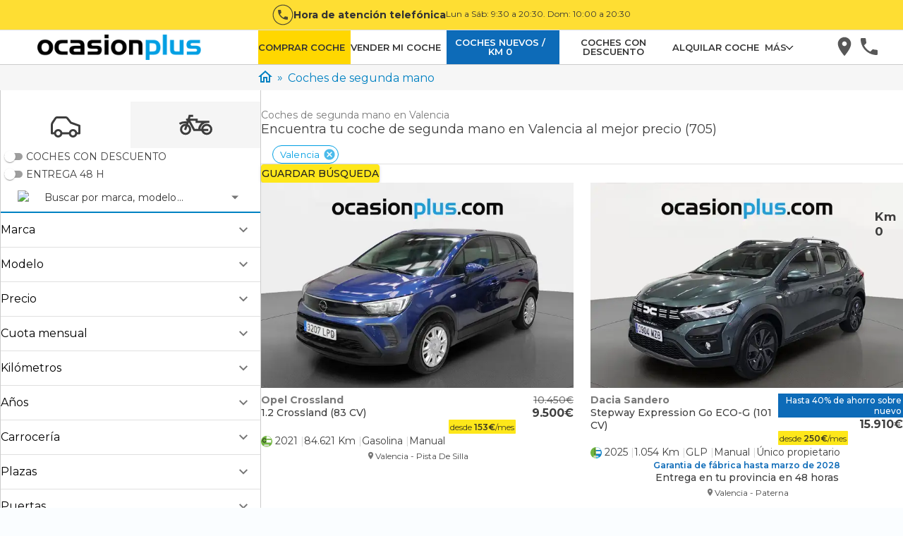

--- FILE ---
content_type: text/html; charset=utf-8
request_url: https://www.ocasionplus.com/coches-segunda-mano/valencia
body_size: 146294
content:
<!DOCTYPE html><html lang="es"><head><meta charSet="utf-8"/><meta name="viewport" content="width=device-width, initial-scale=1"/><link rel="preload" as="image" href="/hera/icons/filters/car.svg"/><link rel="preload" as="image" href="/hera/icons/filters/motorbike.svg"/><link rel="preload" as="image" href="https://img.ocasionplus.com/6I8L-wXuM4d5CA3YbJbn1iP8SBxPurfOlPoFFBLdhig/mobilex2ao_auto/aHR0cHM6Ly9mb3Rvcy5lc3RhdGljb3NtZi5jb20vZm90b3NfYW51bmNpb3MvMDAvMDcvMjgvNzkvMzkvNy94MDEuanBnPzE1MDA4OTAzNDY5" fetchPriority="high"/><link rel="preload" as="image" href="/icons/star-yellow.svg"/><link rel="preload" as="image" href="/icons/star-half-yellow.svg"/><link rel="stylesheet" href="/hera/_next/static/css/fe176cf07696735f.css" data-precedence="next"/><link rel="stylesheet" href="/hera/_next/static/css/414a0e04dd4d7824.css" data-precedence="next"/><link rel="stylesheet" href="/hera/_next/static/css/0572f222674ad7a2.css" data-precedence="next"/><link rel="stylesheet" href="/hera/_next/static/css/1c7a16e53d24e3a3.css" data-precedence="next"/><link rel="stylesheet" href="/hera/_next/static/css/c66971e3f0bee438.css" data-precedence="next"/><link rel="stylesheet" href="/hera/_next/static/css/206e1aaa3500b127.css" data-precedence="next"/><link rel="stylesheet" href="/hera/_next/static/css/c214148a989159a6.css" data-precedence="next"/><link rel="stylesheet" href="/hera/_next/static/css/ecb3ffe7178cba56.css" data-precedence="next"/><link rel="stylesheet" href="/hera/_next/static/css/3de04136b3845ad1.css" data-precedence="next"/><link rel="stylesheet" href="/hera/_next/static/css/ddefb7ab82236211.css" data-precedence="next"/><link rel="stylesheet" href="/hera/_next/static/css/bfe261e9ea388dc1.css" data-precedence="next"/><link rel="stylesheet" href="/hera/_next/static/css/3f16eb44d0f71009.css" data-precedence="next"/><link rel="stylesheet" href="/hera/_next/static/css/55718c21824473cb.css" data-precedence="next"/><link rel="stylesheet" href="/hera/_next/static/css/a2a498516c557560.css" data-precedence="next"/><link rel="stylesheet" href="/hera/_next/static/css/1505642c2775ffaa.css" data-precedence="next"/><link rel="stylesheet" href="/hera/_next/static/css/c232c1239e41d21f.css" data-precedence="next"/><link rel="stylesheet" href="/hera/_next/static/css/7b54aa35e92f80a1.css" data-precedence="next"/><link rel="stylesheet" href="/hera/_next/static/css/4eb3e04b933ace97.css" data-precedence="next"/><link rel="stylesheet" href="/hera/_next/static/css/7e78690525a5d358.css" data-precedence="next"/><link rel="stylesheet" href="/hera/_next/static/css/d2a990dba749154e.css" data-precedence="next"/><link rel="stylesheet" href="/hera/_next/static/css/7cbf010b6a800eda.css" data-precedence="next"/><link rel="stylesheet" href="/hera/_next/static/css/f709c0d836d71af4.css" data-precedence="next"/><link rel="stylesheet" href="/hera/_next/static/css/35294294247eee9e.css" data-precedence="next"/><link rel="preload" as="script" fetchPriority="low" href="/hera/_next/static/chunks/webpack-daeac4a52780cfd4.js"/><script src="/hera/_next/static/chunks/fd9d1056-4e69656e58c5a4b7.js" async=""></script><script src="/hera/_next/static/chunks/2117-1488bbf2e7227087.js" async=""></script><script src="/hera/_next/static/chunks/main-app-5294d1645fe5526e.js" async=""></script><script src="/hera/_next/static/chunks/app/(web)/@content/error-08271ae93a3dd692.js" async=""></script><script src="/hera/_next/static/chunks/app/(web)/@news/error-0734a4b14772b7a2.js" async=""></script><script src="/hera/_next/static/chunks/5878-4568af4a05e5b8fc.js" async=""></script><script src="/hera/_next/static/chunks/9867-24aa44817943fd05.js" async=""></script><script src="/hera/_next/static/chunks/8003-337a978b8f88656a.js" async=""></script><script src="/hera/_next/static/chunks/868-48ec6cd332684742.js" async=""></script><script src="/hera/_next/static/chunks/3450-55cc021195267749.js" async=""></script><script src="/hera/_next/static/chunks/2972-208412a2b73585ce.js" async=""></script><script src="/hera/_next/static/chunks/9567-9b495d198983d7fd.js" async=""></script><script src="/hera/_next/static/chunks/1322-125351717a021449.js" async=""></script><script src="/hera/_next/static/chunks/2874-61e30ea3acaac04c.js" async=""></script><script src="/hera/_next/static/chunks/app/(web)/@content/vehicle-list/%5Bslug%5D/%5B%5B...searchParams%5D%5D/page-561a407ab2917e17.js" async=""></script><script src="/hera/_next/static/chunks/app/(web)/@prefooter/error-f6355c8b6b0c509e.js" async=""></script><script src="/hera/_next/static/chunks/app/(web)/vehicle-list/%5Bslug%5D/%5B%5B...searchParams%5D%5D/@banner/error-1c826b02df335e79.js" async=""></script><script src="/hera/_next/static/chunks/9129-8274a75f80ca69d0.js" async=""></script><script src="/hera/_next/static/chunks/3557-587d4561f3a6b4d4.js" async=""></script><script src="/hera/_next/static/chunks/7490-84e3857f532107d0.js" async=""></script><script src="/hera/_next/static/chunks/4285-02206fffdd3a3d29.js" async=""></script><script src="/hera/_next/static/chunks/3411-30bab8902776bac6.js" async=""></script><script src="/hera/_next/static/chunks/654-2e3eff961716ad5c.js" async=""></script><script src="/hera/_next/static/chunks/8715-14f11070abbd0d41.js" async=""></script><script src="/hera/_next/static/chunks/8865-be26ff3f7b5c6aa3.js" async=""></script><script src="/hera/_next/static/chunks/1517-93ac21254392aee4.js" async=""></script><script src="/hera/_next/static/chunks/app/(web)/layout-e0e4b78a5e3ca628.js" async=""></script><script src="/hera/_next/static/chunks/9501-5bd042a275549146.js" async=""></script><script src="/hera/_next/static/chunks/5106-935ec1f50ad93a28.js" async=""></script><script src="/hera/_next/static/chunks/3906-b0c415252e48bf45.js" async=""></script><script src="/hera/_next/static/chunks/1108-c531295959b9cc16.js" async=""></script><script src="/hera/_next/static/chunks/2248-a94908944d7c21ea.js" async=""></script><script src="/hera/_next/static/chunks/2474-d5f7bb86f334d391.js" async=""></script><script src="/hera/_next/static/chunks/app/(web)/page-1bbbd5547d8d12db.js" async=""></script><script src="/hera/_next/static/chunks/8183-a47a6281cfdc5f99.js" async=""></script><script src="/hera/_next/static/chunks/app/(web)/vehicle-list/%5Bslug%5D/%5B%5B...searchParams%5D%5D/page-26b4614b764d6072.js" async=""></script><script src="/hera/_next/static/chunks/app/(web)/error-495e6e201c77a51b.js" async=""></script><script src="/hera/_next/static/chunks/8369-2e53aec38157eefe.js" async=""></script><script src="/hera/_next/static/chunks/app/layout-4760403b87354c4f.js" async=""></script><script src="/hera/_next/static/chunks/app/not-found-d14a0de63dc8e1af.js" async=""></script><script src="/hera/_next/static/chunks/4565-ee2b91d9eb40ee0b.js" async=""></script><script src="/hera/_next/static/chunks/app/(web)/@prefooter/vehicle-list/%5Bslug%5D/%5B%5B...searchParams%5D%5D/page-b5ca75bf942392f1.js" async=""></script><link rel="preload" href="/hera/_next/static/css/8f717a659c3979eb.css" as="style"/><link rel="preload" href="/hera/_next/static/css/85d6be1b3ffab715.css" as="style"/><link rel="preload" href="/hera/_next/static/css/493ba08404f7d97e.css" as="style"/><link rel="preload" href="https://try.abtasty.com/7aceeab23e9a1e4806c51bcc10200024.js" as="script"/><link rel="preload" href="https://www.googletagmanager.com/gtm.js?id=GTM-5WCK7B" as="script"/><link rel="preload" href="https://widget.trustpilot.com/bootstrap/v5/tp.widget.bootstrap.min.js" as="script"/><title>+20.000 Coches Segunda Mano VALENCIA 🥇OCASIONPLUS</title><meta name="description" content="✔4 Concesionarios en Valencia. ✔Mejor precio garantizado. ✔15 días o 1.000km de prueba. ✔TODAS las marcas y modelos desde 100€/mes. 👉 ¡Visítanos!"/><meta name="robots" content="index, follow"/><link rel="canonical" href="https://www.ocasionplus.com/coches-segunda-mano/valencia"/><meta name="google-site-verification" content="rlR3M_rUE16pz3dAwBibWZNgPYBmNBkr4gsLZK1oxVw"/><meta property="og:title" content="+20.000 Coches Segunda Mano VALENCIA 🥇OCASIONPLUS"/><meta property="og:description" content="✔4 Concesionarios en Valencia. ✔Mejor precio garantizado. ✔15 días o 1.000km de prueba. ✔TODAS las marcas y modelos desde 100€/mes. 👉 ¡Visítanos!"/><meta property="og:url" content="https://www.ocasionplus.com/coches-segunda-mano?utm_source=referer_social&amp;utm_medium=og_tcards&amp;utm_campaign=opengraph"/><meta property="og:site_name" content="OcasionPlus"/><meta property="og:image" content="https://img.ocasionplus.com/6I8L-wXuM4d5CA3YbJbn1iP8SBxPurfOlPoFFBLdhig/mobilex2ao_auto/aHR0cHM6Ly9mb3Rvcy5lc3RhdGljb3NtZi5jb20vZm90b3NfYW51bmNpb3MvMDAvMDcvMjgvNzkvMzkvNy94MDEuanBnPzE1MDA4OTAzNDY5"/><meta property="og:image:width" content="800"/><meta property="og:image:height" content="600"/><meta property="og:image:alt" content="Certificado"/><meta property="og:type" content="website"/><meta name="twitter:card" content="summary_large_image"/><meta name="twitter:site" content="@ocasionplus"/><meta name="twitter:title" content="+20.000 Coches Segunda Mano VALENCIA 🥇OCASIONPLUS"/><meta name="twitter:description" content="✔4 Concesionarios en Valencia. ✔Mejor precio garantizado. ✔15 días o 1.000km de prueba. ✔TODAS las marcas y modelos desde 100€/mes. 👉 ¡Visítanos!"/><meta name="twitter:image" content="https://img.ocasionplus.com/6I8L-wXuM4d5CA3YbJbn1iP8SBxPurfOlPoFFBLdhig/mobilex2ao_auto/aHR0cHM6Ly9mb3Rvcy5lc3RhdGljb3NtZi5jb20vZm90b3NfYW51bmNpb3MvMDAvMDcvMjgvNzkvMzkvNy94MDEuanBnPzE1MDA4OTAzNDY5"/><meta name="twitter:image:width" content="800"/><meta name="twitter:image:height" content="600"/><meta name="twitter:image:alt" content="Certificado"/><link rel="shortcut icon" href="/favicon.ico" type="image/x-icon"/><link rel="icon" href="/favicon.ico" type="image/x-icon"/><link rel="icon" href="/favicon-32x32.webp" type="image/webp" sizes="32x32"/><link rel="icon" href="/favicon-194x194.webp" type="image/webp" sizes="194x194"/><link rel="icon" href="/android-chrome-192x192.webp" type="image/webp" sizes="192x192"/><link rel="icon" href="/favicon-16x16.webp" type="image/webp" sizes="16x16"/><link rel="apple-touch-icon" href="/apple-touch-icon.webp" sizes="180x180"/><meta name="next-size-adjust"/><script src="/hera/_next/static/chunks/polyfills-42372ed130431b0a.js" noModule=""></script></head><body><div class="__variable_4d0e2a root-layout_layout__N_N17"><div class="layout_wrapper__c2FDv"><script>(self.__next_s=self.__next_s||[]).push(["https://try.abtasty.com/7aceeab23e9a1e4806c51bcc10200024.js",{"type":"text/javascript"}])</script><!--$!--><template data-dgst="BAILOUT_TO_CLIENT_SIDE_RENDERING"></template><!--/$--><div><nav class="" id="topIdToScroll" role="header"><div class="TelephoneAttentionButton__container"><svg viewBox="0 0 26 26" id="i-phone-border" width="30" height="30" stroke="none" stroke-linecap="round" stroke-linejoin="round" stroke-width="6.25%" xmlns="http://www.w3.org/2000/svg" fill="#333"><path d="M9.41333 12.1933C10.3733 14.08 11.92 15.6267 13.8067 16.5867L15.2733 15.12C15.46 14.9333 15.72 14.88 15.9533 14.9533C16.7 15.2 17.5 15.3333 18.3333 15.3333C18.5101 15.3333 18.6797 15.4036 18.8047 15.5286C18.9298 15.6536 19 15.8232 19 16V18.3333C19 18.5101 18.9298 18.6797 18.8047 18.8047C18.6797 18.9298 18.5101 19 18.3333 19C15.3275 19 12.4449 17.806 10.3195 15.6805C8.19404 13.5551 7 10.6725 7 7.66667C7 7.48986 7.07024 7.32029 7.19526 7.19526C7.32029 7.07024 7.48986 7 7.66667 7H10C10.1768 7 10.3464 7.07024 10.4714 7.19526C10.5964 7.32029 10.6667 7.48986 10.6667 7.66667C10.6667 8.5 10.8 9.3 11.0467 10.0467C11.12 10.28 11.0667 10.54 10.88 10.7267L9.41333 12.1933Z" fill="#333" fill-opacity="0.87"></path><path fill-rule="evenodd" clip-rule="evenodd" d="M0.5 13C0.5 6.09644 6.09644 0.5 13 0.5C19.9036 0.5 25.5 6.09644 25.5 13C25.5 19.9036 19.9036 25.5 13 25.5C6.09644 25.5 0.5 19.9036 0.5 13ZM13 1.5C6.64873 1.5 1.5 6.64873 1.5 13C1.5 19.3513 6.64873 24.5 13 24.5C19.3513 24.5 24.5 19.3513 24.5 13C24.5 6.64873 19.3513 1.5 13 1.5Z" fill="#333" fill-opacity="0.87"></path></svg><div class="TelephoneAttentionButton__content"><span class="TelephoneAttentionButton__mainText">Hora de atención telefónica</span><span class="TelephoneAttentionButton__secondaryText">Lun a Sáb: 9:30 a 20:30. Dom: 10:00 a 20:30</span></div></div><div role="slider-panel" class="SliderPanel__container SliderPanel__hide SliderPanel__grey"><button type="button" class="IconClose__container IconClose__grey"><svg id="i-close" viewBox="0 0 32 32" width="20" height="20" fill="none" stroke="currentcolor" stroke-linecap="round" stroke-linejoin="round" stroke-width="3%"><path d="M2 30 L30 2 M30 30 L2 2"></path></svg></button><div class="MenuPanelSlider__content"><ul class="MenuPanelSlider__container"><li style="background-color:gold" class="ItemsList__link-menu-slider ItemsList__border ItemsList__hover-lightgrey"><a class="Link__link-menu-slider Link__grey" href="https://www.ocasionplus.com/coches-segunda-mano" title="Comprar coche" target="_self" rel="noopener" style="font-weight:600;justify-content:center">COMPRAR COCHE</a></li><li class="ItemsList__link-menu-slider ItemsList__border ItemsList__hover-lightgrey ItemsList__isHover"><a class="Link__link-menu-slider Link__grey" href="https://www.ocasionplus.com/vender-mi-coche" title="Vender mi coche" target="_self" rel="noopener" style="font-weight:600;justify-content:center">VENDER MI COCHE</a></li><li style="background-color:var(--color-darkblue)" class="ItemsList__link-menu-slider ItemsList__border ItemsList__hover-lightgrey"><a class="Link__link-menu-slider Link__grey" href="https://www.ocasionplus.com/coches-nuevos" title="Coches nuevos / KM 0" target="_self" rel="noopener" style="font-weight:600;justify-content:center;color:#FFF">COCHES NUEVOS / KM 0</a></li><li class="ItemsList__link-menu-slider ItemsList__border ItemsList__hover-lightgrey ItemsList__isHover"><a class="Link__link-menu-slider Link__grey" href="https://www.ocasionplus.com/coches-segunda-mano/ofertas-especiales" title="COCHES CON DESCUENTO" target="_self" rel="noopener" style="font-weight:600;justify-content:center">COCHES CON DESCUENTO</a></li><li class="ItemsList__link-menu-slider ItemsList__border ItemsList__hover-lightgrey ItemsList__isHover"><a class="Link__link-menu-slider Link__grey" href="https://rentalplus.es" title="Alquilar coche" target="_blank" rel="noopener" style="font-weight:600;justify-content:center">ALQUILAR COCHE - RentalPlus.es</a></li><li class="ItemsList__link-menu-slider ItemsList__border ItemsList__hover-lightgrey ItemsList__isHover"><a class="Link__link-menu-slider Link__grey" href="/vender-mi-caravana" title="Vender mi caravana" target="_self" rel="noopener" style="font-weight:600;justify-content:center">VENDER MI CARAVANA / CAMPER</a></li><li class="ItemsList__link-menu-slider ItemsList__border ItemsList__hover-lightgrey ItemsList__isHover"><a class="Link__link-menu-slider Link__grey" href="https://www.ocasionplus.com/coches-segunda-mano/camper" title="Comprar caravana" target="_self" rel="noopener" style="font-weight:600;justify-content:center">COMPRAR CARAVANA / CAMPER</a></li><li class="ItemsList__link-menu-slider ItemsList__border ItemsList__hover-lightgrey ItemsList__isHover"><a class="Link__link-menu-slider Link__grey" href="https://www.ocasionplus.com/motos-segunda-mano" title="Comprar moto" target="_self" rel="noopener" style="font-weight:600;justify-content:center">COMPRAR MOTO</a></li><li class="ItemsList__link-menu-slider ItemsList__border ItemsList__hover-lightgrey ItemsList__isHover"><a class="Link__link-menu-slider Link__grey" href="https://www.ocasionplus.com/vender-mi-moto" title="Vender mi moto" target="_self" rel="noopener" style="font-weight:600;justify-content:center">VENDER MI MOTO</a></li><li class="ItemsList__link-menu-slider ItemsList__border ItemsList__hover-lightgrey ItemsList__isHover"><a class="Link__link-menu-slider Link__grey" href="https://www.ocasionplus.com/trabaja-con-nosotros" title="Trabaja con nosotros" target="_self" rel="noopener" style="font-weight:600;justify-content:center">TRABAJAR CON NOSOTROS</a></li><li class="ItemsList__link-menu-slider ItemsList__border ItemsList__hover-lightgrey ItemsList__isHover"><a class="Link__link-menu-slider Link__grey" href="https://www.ocasionplus.com/coches-segunda-mano/coches-para-profesionales" title="Coches para profesionales" target="_self" rel="noopener" style="font-weight:600;justify-content:center">COCHES PARA PROFESIONALES</a></li><li class="ItemsList__link-menu-slider ItemsList__border ItemsList__hover-lightgrey ItemsList__isHover"><a class="Link__link-menu-slider Link__grey" href="https://www.ocasionplus.com/ocasionplus-opiniones-vender" title="Opiniones venta" target="_self" rel="noopener" style="font-weight:600;justify-content:center">OPINIONES VENTA</a></li><li class="ItemsList__link-menu-slider ItemsList__border ItemsList__hover-lightgrey ItemsList__isHover"><a class="Link__link-menu-slider Link__grey" href="https://www.ocasionplus.com/vender-flota" title="Vende tu flota" target="_self" rel="noopener" style="font-weight:600;justify-content:center">VENDE TU FLOTA</a></li><li class="ItemsList__link-menu-slider ItemsList__border ItemsList__hover-lightgrey ItemsList__isHover"><a class="Link__link-menu-slider Link__grey" href="https://www.ocasionplus.com/vende-alquila-nave" title="Vende/Alquila tu nave" target="_self" rel="noopener" style="font-weight:600;justify-content:center">VENDE/ALQUILA TU NAVE</a></li><li class="ItemsList__link-menu-slider ItemsList__border ItemsList__hover-lightgrey ItemsList__isHover"><a class="Link__link-menu-slider Link__grey" href="https://www.ocasionplus.com/faq" title="FAQs" target="_self" rel="noopener" style="font-weight:600;justify-content:center">FAQs</a></li><li class="ItemsList__link-menu-slider ItemsList__border ItemsList__hover-lightgrey ItemsList__isHover"><a class="Link__link-menu-slider Link__grey" href="https://www.ocasionplus.com/contacto" title="Atencion al cliente" target="_self" rel="noopener" style="font-weight:600;justify-content:center">ATENCIÓN AL CLIENTE</a></li></ul></div></div><div role="backdrop" class="SliderPanel__backDrop SliderPanel__hide"></div><nav class="Navigation__container Navigation__border"><div class="Navigation__content Navigation__centered Navigation__item_menu_button" style="max-width:1504px"><button role="button-buguer" class="ButtonBurguer__container ButtonBurguer__blackContainer"><div class="ButtonBurguer__content ButtonBurguer__blackContent"><span></span><span></span><span></span></div></button><a href="https://www.ocasionplus.com" class="Logo__logo"><img src="[data-uri]" class="Logo__ocasionplus" alt="OcasionPlus - coches de segunda mano" width="277px" height="43px"/></a><ul class="Menu__container Menu__hide"><li style="background-color:gold" class="ItemsList__link-menu ItemsList__maxWidth ItemsList__hover-lightgrey ItemsList__onlyDesktop"><a class="Link__link-menu Link__grey Link__withPadding" href="https://www.ocasionplus.com/coches-segunda-mano" title="Comprar coche" target="_self" rel="noopener">COMPRAR COCHE</a></li><li class="ItemsList__link-menu ItemsList__maxWidth ItemsList__hover-lightgrey ItemsList__onlyDesktop ItemsList__isHover"><a class="Link__link-menu Link__grey Link__withPadding" href="https://www.ocasionplus.com/vender-mi-coche" title="Vender mi coche" target="_self" rel="noopener">VENDER MI COCHE</a></li><li style="background-color:var(--color-darkblue)" class="ItemsList__link-menu ItemsList__maxWidth ItemsList__hover-lightgrey ItemsList__onlyDesktop"><a class="Link__link-menu Link__grey Link__withPadding" href="https://www.ocasionplus.com/coches-nuevos" title="Coches nuevos / KM 0" target="_self" rel="noopener" style="color:#FFF">COCHES NUEVOS / KM 0</a></li><li class="ItemsList__link-menu ItemsList__maxWidth ItemsList__hover-lightgrey ItemsList__onlyDesktop ItemsList__isHover"><a class="Link__link-menu Link__grey Link__withPadding" href="https://www.ocasionplus.com/coches-segunda-mano/ofertas-especiales" title="COCHES CON DESCUENTO" target="_self" rel="noopener">COCHES CON DESCUENTO</a></li><li class="ItemsList__link-menu ItemsList__maxWidth ItemsList__hover-lightgrey ItemsList__onlyDesktop ItemsList__isHover"><a class="Link__link-menu Link__grey Link__withPadding" href="https://rentalplus.es" title="Alquilar coche" target="_blank" rel="noopener">ALQUILAR COCHE</a></li><li class="ItemsList__link-menu ItemsList__maxWidth ItemsList__hover-lightgrey ItemsList__onlyDesktop ItemsList__isHover"><div class="MoreItem__moreTag"><div class="MoreItem__moreTitle"><span class="MoreItem__moreTitleText">MÁS</span><span class="MoreItem__caret MoreItem__caretDown"></span></div><ul class="MoreItem__list"><li class="ItemsList__link-menu ItemsList__hover-lightgrey ItemsList__onlyDesktop ItemsList__isHover"><a class="Link__link-menu Link__grey Link__withPadding" href="https://www.ocasionplus.com/motos-segunda-mano" title="Comprar moto" target="_self" rel="noopener">COMPRAR MOTO</a></li><li class="ItemsList__link-menu ItemsList__hover-lightgrey ItemsList__onlyDesktop ItemsList__isHover"><a class="Link__link-menu Link__grey Link__withPadding" href="https://www.ocasionplus.com/vender-mi-moto" title="Vender mi moto" target="_self" rel="noopener">VENDER MI MOTO</a></li><li class="ItemsList__link-menu ItemsList__hover-lightgrey ItemsList__onlyDesktop ItemsList__isHover"><a class="Link__link-menu Link__grey Link__withPadding" href="https://www.ocasionplus.com/coches-segunda-mano/camper" title="Comprar caravana" target="_self" rel="noopener">COMPRAR CARAVANA / CAMPER</a></li><li class="ItemsList__link-menu ItemsList__hover-lightgrey ItemsList__onlyDesktop ItemsList__isHover"><a class="Link__link-menu Link__grey Link__withPadding" href="/vender-mi-caravana" title="Vender mi caravana" target="_self" rel="noopener">VENDER MI CARAVANA / CAMPER</a></li><li class="ItemsList__link-menu ItemsList__hover-lightgrey ItemsList__onlyDesktop ItemsList__isHover"><a class="Link__link-menu Link__grey Link__withPadding" href="https://www.ocasionplus.com/trabaja-con-nosotros" title="Trabaja con nosotros" target="_self" rel="noopener">TRABAJAR CON NOSOTROS</a></li><li class="ItemsList__link-menu ItemsList__hover-lightgrey ItemsList__onlyDesktop ItemsList__isHover"><a class="Link__link-menu Link__grey Link__withPadding" href="https://www.ocasionplus.com/coches-segunda-mano/coches-para-profesionales" title="Coches para profesionales" target="_self" rel="noopener">COCHES PARA PROFESIONALES</a></li><li class="ItemsList__link-menu ItemsList__hover-lightgrey ItemsList__onlyDesktop ItemsList__isHover"><a class="Link__link-menu Link__grey Link__withPadding" href="https://www.ocasionplus.com/faq" title="FAQs" target="_self" rel="noopener">FAQs</a></li><li class="ItemsList__link-menu ItemsList__hover-lightgrey ItemsList__onlyDesktop ItemsList__isHover"><a class="Link__link-menu Link__grey Link__withPadding" href="https://www.ocasionplus.com/ocasionplus-opiniones-comprar" title="Opiniones compra" target="_self" rel="noopener">OPINIONES COMPRA</a></li><li class="ItemsList__link-menu ItemsList__hover-lightgrey ItemsList__onlyDesktop ItemsList__isHover"><a class="Link__link-menu Link__grey Link__withPadding" href="https://www.ocasionplus.com/ocasionplus-opiniones-vender" title="Opiniones venta" target="_self" rel="noopener">OPINIONES VENTA</a></li><li class="ItemsList__link-menu ItemsList__hover-lightgrey ItemsList__onlyDesktop ItemsList__isHover"><a class="Link__link-menu Link__grey Link__withPadding" href="https://www.ocasionplus.com/vender-flota" title="Vende tu flota" target="_self" rel="noopener">VENDE TU FLOTA</a></li><li class="ItemsList__link-menu ItemsList__hover-lightgrey ItemsList__onlyDesktop ItemsList__isHover"><a class="Link__link-menu Link__grey Link__withPadding" href="https://www.ocasionplus.com/vende-alquila-nave" title="Vende/Alquila tu nave" target="_self" rel="noopener">VENDE/ALQUILA TU NAVE</a></li><li class="ItemsList__link-menu ItemsList__hover-lightgrey ItemsList__onlyDesktop ItemsList__isHover"><a class="Link__link-menu Link__grey Link__withPadding" href="https://www.ocasionplus.com/contacto" title="Atención al cliente" target="_self" rel="noopener">ATENCIÓN AL CLIENTE</a></li></ul></div></li></ul><ul class="Menu__container Menu__menu-button"><li class="ItemsList__hover-lightgrey ItemsList__isHover"><a class="Link__menu-button Link__grey" href="https://www.ocasionplus.com/concesionarios" title="Concesionarios" target="_self" rel="noopener"><svg width="35" height="35" stroke="none" xmlns="http://www.w3.org/2000/svg" viewBox="0 0 35 35"><path d="M15.9974 2.66797C10.8374 2.66797 6.66406 6.8413 6.66406 12.0013C6.66406 19.0013 15.9974 29.3346 15.9974 29.3346C15.9974 29.3346 25.3307 19.0013 25.3307 12.0013C25.3307 6.8413 21.1574 2.66797 15.9974 2.66797ZM15.9974 15.3346C14.1574 15.3346 12.6641 13.8413 12.6641 12.0013C12.6641 10.1613 14.1574 8.66797 15.9974 8.66797C17.8374 8.66797 19.3307 10.1613 19.3307 12.0013C19.3307 13.8413 17.8374 15.3346 15.9974 15.3346Z" fill="rgba(33, 33, 33, 0.87)" fill-opacity="0.87"></path></svg></a></li><li class="ItemsList__hover-lightgrey ItemsList__isHover"><div role="button-phone" class="ServiceItem__containerIcon"><svg xmlns="http://www.w3.org/2000/svg" id="i-phone" width="35" height="35" stroke="none" stroke-linecap="round" stroke-linejoin="round" stroke-width="6.25%" viewBox="0 0 35 35" fill="rgba(33, 33, 33, 0.87)"><path d="M8.82667 14.3906C10.7467 18.1639 13.84 21.2572 17.6133 23.1772L20.5467 20.2439C20.92 19.8706 21.44 19.7639 21.9067 19.9106C23.4 20.4039 25 20.6706 26.6667 20.6706C27.0203 20.6706 27.3594 20.8111 27.6095 21.0611C27.8595 21.3111 28 21.6503 28 22.0039V26.6706C28 27.0242 27.8595 27.3633 27.6095 27.6134C27.3594 27.8634 27.0203 28.0039 26.6667 28.0039C20.6551 28.0039 14.8897 25.6158 10.6389 21.365C6.38809 17.1142 4 11.3488 4 5.33724C4 4.98362 4.14048 4.64448 4.39052 4.39443C4.64057 4.14438 4.97971 4.00391 5.33333 4.00391H10C10.3536 4.00391 10.6928 4.14438 10.9428 4.39443C11.1929 4.64448 11.3333 4.98362 11.3333 5.33724C11.3333 7.00391 11.6 8.60391 12.0933 10.0972C12.24 10.5639 12.1333 11.0839 11.76 11.4572L8.82667 14.3906Z" fill="rgba(33, 33, 33, 0.87)" fill-opacity="0.87"></path></svg></div></li></ul></div></nav></nav></div><div class="car-list_carsList__iu7WG"><div class="ContentFull_contentFull__Usznc car-list_breadcrumbContainer__1wWWt"><div class="car-list_breadcrumbFakeColumn__qlVLi"></div><ul class="Breadcrumb_breadcrumb__w6hWb"><li><a href="/"><span class="flex-column Breadcrumb_icon__Ll_q1"><img alt="Home" data-test="" loading="lazy" width="20" height="17" decoding="async" data-nimg="1" class="icon_icon__EUcfw" style="color:transparent" src="/hera/icons/home.svg"/></span></a></li><li><a href="/coches-segunda-mano"><span>Coches de segunda mano</span></a></li></ul><script type="application/ld+json">{"@context":"https://schema.org","@type":"BreadcrumbList","itemListElement":[{"@type":"ListItem","position":1,"name":"Home","item":"https://www.ocasionplus.com/"},{"@type":"ListItem","position":2,"name":"Coches de segunda mano","item":"https://www.ocasionplus.com/coches-segunda-mano"}]}</script></div><div></div><div class="filteredVehiclesList_containerList__h2ICi"><div class="filteredVehiclesList_filter__RSArQ filteredVehiclesList_sticky__aX9Bk"><div class="gridFilters_gridFilters__unm2i filteredVehiclesList_filtersGrid__jPux9"><div data-test="filters-tabs" class="gridFilters_filterTabs__G_3hY"><div class="tabs_container__7F14i gridFilters_tabsContainer__io1Xo"><div class="tabs_containerTabs__gx8mS"><button class="button_button__w3yzX button_contained__kzhLg gridFilters_tab__dp6YS tabs_tab__go2x1 gridFilters_activeTab__SthLS tabs_activeTab__3M5RS" type="button"><img class="" src="/hera/icons/filters/car.svg" alt="CAR icon tab"/></button><button class="button_button__w3yzX button_contained__kzhLg gridFilters_tab__dp6YS tabs_tab__go2x1" type="button"><img class="" src="/hera/icons/filters/motorbike.svg" alt="MOTORBIKE icon tab"/></button></div></div><div data-test="filters-options" class="gridFilters_filtersContainer__VoL08"><div class="gridFilters_filtersSwitch__tIlqk"><div data-test="filter-switch-flashOffers"><div class=""><span class="switchFilters_switchGroupInput__nQk8v"><div class="InputSwitch_toggleBackground__R9TVU"><input id="form-input-flashOffers" class="InputSwitch_toggle__q6zt1" type="checkbox" name="flashOffers" value="false"/></div><label class="label" for="form-input-flashOffers">COCHES CON DESCUENTO</label></span><span class="InputSwitch_errorLabel__L0M_S" data-test="undefined-label-error"></span></div></div><div data-test="filter-switch-fastDelivery"><div class=""><span class="switchFilters_switchGroupInput__nQk8v"><div class="InputSwitch_toggleBackground__R9TVU"><input id="form-input-fastDelivery" class="InputSwitch_toggle__q6zt1" type="checkbox" name="fastDelivery" value="false"/></div><label class="label" for="form-input-fastDelivery">Entrega 48 h</label></span><span class="InputSwitch_errorLabel__L0M_S" data-test="undefined-label-error"></span></div></div></div><div class="searchText_container__LYGpT"><div class="InputSelectPlaceholder_input__28uRh"><div><style data-emotion="css 15urw4n-container">.css-15urw4n-container{position:relative;box-sizing:border-box;margin-top:var(--input-select-placeholder-margin-top, 5;};}</style><div class="searchText_inputSelect__Y3fub css-15urw4n-container" id="form-input-searchText"><style data-emotion="css 7pg0cj-a11yText">.css-7pg0cj-a11yText{z-index:9999;border:0;clip:rect(1px, 1px, 1px, 1px);height:1px;width:1px;position:absolute;overflow:hidden;padding:0;white-space:nowrap;}</style><span id="react-select-select-searchText-live-region" class="css-7pg0cj-a11yText"></span><span aria-live="polite" aria-atomic="false" aria-relevant="additions text" role="log" class="css-7pg0cj-a11yText"></span><style data-emotion="css 1ejdqkf-control">.css-1ejdqkf-control{-webkit-align-items:center;-webkit-box-align:center;-ms-flex-align:center;align-items:center;cursor:default;display:-webkit-box;display:-webkit-flex;display:-ms-flexbox;display:flex;-webkit-box-flex-wrap:wrap;-webkit-flex-wrap:wrap;-ms-flex-wrap:wrap;flex-wrap:wrap;-webkit-box-pack:justify;-webkit-justify-content:space-between;justify-content:space-between;min-height:38px;outline:0!important;position:relative;-webkit-transition:all 100ms;transition:all 100ms;background-color:hsl(0, 0%, 100%);border-color:hsl(0, 0%, 80%);border-radius:4px;border-style:solid;border-width:1px;box-sizing:border-box;-webkit-box-flex-flow:row nowrap;-webkit-flex-flow:row nowrap;-ms-flex-flow:row nowrap;flex-flow:row nowrap;gap:var(--input-select-option-label-gap, 4px);-webkit-align-content:center;-ms-flex-line-pack:center;align-content:center;padding-left:var(--input-select-padding-left, 16px);padding-right:var(--input-select-padding-right, 16px);}.css-1ejdqkf-control:hover{border-color:hsl(0, 0%, 70%);}</style><div class="CustomControlImage_standard__NVua_ css-1ejdqkf-control"><style data-emotion="css 1c26u14-placeholder">.css-1c26u14-placeholder{grid-area:1/1/2/3;color:var(--input-select-placeholder-color, rgba(33, 33, 33, 0.60));margin-left:2px;margin-right:2px;box-sizing:border-box;position:absolute;display:-webkit-box;display:-webkit-flex;display:-ms-flexbox;display:flex;top:0;left:10px;margin:auto;-webkit-transition:all 100ms ease;transition:all 100ms ease;-webkit-transform:translate(0, -8px);-moz-transform:translate(0, -8px);-ms-transform:translate(0, -8px);transform:translate(0, -8px);font-size:var(--input-select-placeholder-fontSize-animated, 12px);padding-inline:2px;z-index:1;background:var(--input-select-placeholder-background, #fff);line-height:normal;}</style><div class="css-1c26u14-placeholder"></div><div class="CustomControlImage_imageInput__K9t_T"><span class="flex-column searchText_icon__Rl__D"><img alt="location" data-test="" loading="lazy" width="20" height="20" decoding="async" data-nimg="1" class="icon_icon__EUcfw" style="color:transparent" src="/hera/icons/search.svg"/></span><style data-emotion="css 1nhf7c1">.css-1nhf7c1{-webkit-align-items:center;-webkit-box-align:center;-ms-flex-align:center;align-items:center;display:grid;-webkit-flex:1;-ms-flex:1;flex:1;-webkit-box-flex-wrap:wrap;-webkit-flex-wrap:wrap;-ms-flex-wrap:wrap;flex-wrap:wrap;-webkit-overflow-scrolling:touch;position:relative;overflow:visible;padding:2px 8px;box-sizing:border-box;z-index:2;}</style><div class="css-1nhf7c1"><style data-emotion="css wnytxk-singleValue">.css-wnytxk-singleValue{grid-area:1/1/2/3;max-width:100%;overflow:hidden;text-overflow:ellipsis;white-space:nowrap;color:hsl(0, 0%, 20%);margin-left:2px;margin-right:2px;box-sizing:border-box;grid-column:1/2;grid-row:1/2;-webkit-align-items:center;-webkit-box-align:center;-ms-flex-align:center;align-items:center;gap:var(--input-select-option-label-gap, 4px);padding-block:var(--input-select-padding-selected, 2px);}</style><div class="css-wnytxk-singleValue">Buscar por marca, modelo...</div><style data-emotion="css 1it7oy9">.css-1it7oy9{visibility:visible;-webkit-flex:1 1 auto;-ms-flex:1 1 auto;flex:1 1 auto;display:inline-grid;grid-area:1/1/2/3;grid-template-columns:0 min-content;margin:2px;padding-bottom:2px;padding-top:2px;color:hsl(0, 0%, 20%);box-sizing:border-box;grid-column:1/2;grid-row:1/2;}.css-1it7oy9:after{content:attr(data-value) " ";visibility:hidden;white-space:pre;grid-area:1/2;font:inherit;min-width:2px;border:0;margin:0;outline:0;padding:0;}</style><div class="css-1it7oy9" data-value=""><input class="" style="label:input;color:inherit;background:0;opacity:1;width:100%;grid-area:1 / 2;font:inherit;min-width:2px;border:0;margin:0;outline:0;padding:0" autoCapitalize="none" autoComplete="off" autoCorrect="off" id="select-input-searchText" spellCheck="false" tabindex="0" type="text" aria-autocomplete="list" aria-expanded="false" aria-haspopup="true" role="combobox" aria-activedescendant="" value=""/></div></div><style data-emotion="css 1wy0on6">.css-1wy0on6{-webkit-align-items:center;-webkit-box-align:center;-ms-flex-align:center;align-items:center;-webkit-align-self:stretch;-ms-flex-item-align:stretch;align-self:stretch;display:-webkit-box;display:-webkit-flex;display:-ms-flexbox;display:flex;-webkit-flex-shrink:0;-ms-flex-negative:0;flex-shrink:0;box-sizing:border-box;}</style><div class="css-1wy0on6"><style data-emotion="css 1hyfx7x">.css-1hyfx7x{display:none;}</style><span class="css-1hyfx7x"></span><style data-emotion="css 1xc3v61-indicatorContainer">.css-1xc3v61-indicatorContainer{display:-webkit-box;display:-webkit-flex;display:-ms-flexbox;display:flex;-webkit-transition:color 150ms;transition:color 150ms;color:hsl(0, 0%, 80%);padding:8px;box-sizing:border-box;}.css-1xc3v61-indicatorContainer:hover{color:hsl(0, 0%, 60%);}</style><div class="css-1xc3v61-indicatorContainer" aria-hidden="true"><img src="data:image/svg+xml,%3csvg width=&#x27;24&#x27; height=&#x27;24&#x27; viewBox=&#x27;0 0 24 24&#x27; fill=&#x27;none&#x27; xmlns=&#x27;http://www.w3.org/2000/svg&#x27;%3e %3cg id=&#x27;ArrowDropDownFilled&#x27;%3e %3cpath id=&#x27;Vector&#x27; d=&#x27;M7 9.5L12 14.5L17 9.5H7Z&#x27; fill=&#x27;black&#x27; fill-opacity=&#x27;0.54&#x27;/%3e %3c/g%3e %3c/svg%3e" alt="quote" width="24" height="24"/></div></div></div></div><input type="hidden" name="searchText" value=""/></div></div><span class="InputSelect_errorLabel__aNIQy" data-test="undefined-label-error"></span></div></div><div class="dropdownFilters_dropdownContainer__iHQes"><div class="dropdownFilters_dropdownItem__pAWVD" data-test="filter-dropdown-brand"><div class="Dropdown_container__uZqDs"><div aria-hidden="true" class="Dropdown_titleContainer__gypzE dropdownFilters_dropdown__C1g48 Dropdown_pointer__YvGRw"><p class="Dropdown_title__i_cd2 dropdownFilters_dropdownTitle__byIa7">Marca</p><span class="Dropdown_buttonIcon__QxQan dropdownFilters_icon__Ztj1s"><img class="Dropdown_icon__5GYY_" width="24" height="24" alt="Arrow icon" src="data:image/svg+xml,%3csvg width=&#x27;24&#x27; height=&#x27;24&#x27; viewBox=&#x27;0 0 24 24&#x27; fill=&#x27;none&#x27; xmlns=&#x27;http://www.w3.org/2000/svg&#x27;%3e %3cg id=&#x27;ExpandMoreFilled&#x27;%3e %3cpath id=&#x27;Vector&#x27; d=&#x27;M16.59 8.29688L12 12.8769L7.41 8.29688L6 9.70687L12 15.7069L18 9.70687L16.59 8.29688Z&#x27; fill=&#x27;black&#x27; fill-opacity=&#x27;0.54&#x27; /%3e %3c/g%3e %3c/svg%3e"/></span></div><div style="overflow:hidden;transition:height 290ms cubic-bezier(.4, 0, .2, 1);height:0px;visibility:hidden" class="collapse-css-transition"></div></div></div><div class="dropdownFilters_dropdownItem__pAWVD" data-test="filter-dropdown-model"><div class="Dropdown_container__uZqDs"><div aria-hidden="true" class="Dropdown_titleContainer__gypzE dropdownFilters_dropdown__C1g48 Dropdown_pointer__YvGRw"><p class="Dropdown_title__i_cd2 dropdownFilters_dropdownTitle__byIa7">Modelo</p><span class="Dropdown_buttonIcon__QxQan dropdownFilters_icon__Ztj1s"><img class="Dropdown_icon__5GYY_" width="24" height="24" alt="Arrow icon" src="data:image/svg+xml,%3csvg width=&#x27;24&#x27; height=&#x27;24&#x27; viewBox=&#x27;0 0 24 24&#x27; fill=&#x27;none&#x27; xmlns=&#x27;http://www.w3.org/2000/svg&#x27;%3e %3cg id=&#x27;ExpandMoreFilled&#x27;%3e %3cpath id=&#x27;Vector&#x27; d=&#x27;M16.59 8.29688L12 12.8769L7.41 8.29688L6 9.70687L12 15.7069L18 9.70687L16.59 8.29688Z&#x27; fill=&#x27;black&#x27; fill-opacity=&#x27;0.54&#x27; /%3e %3c/g%3e %3c/svg%3e"/></span></div><div style="overflow:hidden;transition:height 290ms cubic-bezier(.4, 0, .2, 1);height:0px;visibility:hidden" class="collapse-css-transition"></div></div></div><div class="dropdownFilters_dropdownItem__pAWVD" data-test="filter-dropdown-price"><div class="Dropdown_container__uZqDs"><div aria-hidden="true" class="Dropdown_titleContainer__gypzE dropdownFilters_dropdown__C1g48 Dropdown_pointer__YvGRw"><p class="Dropdown_title__i_cd2 dropdownFilters_dropdownTitle__byIa7">Precio</p><span class="Dropdown_buttonIcon__QxQan dropdownFilters_icon__Ztj1s"><img class="Dropdown_icon__5GYY_" width="24" height="24" alt="Arrow icon" src="data:image/svg+xml,%3csvg width=&#x27;24&#x27; height=&#x27;24&#x27; viewBox=&#x27;0 0 24 24&#x27; fill=&#x27;none&#x27; xmlns=&#x27;http://www.w3.org/2000/svg&#x27;%3e %3cg id=&#x27;ExpandMoreFilled&#x27;%3e %3cpath id=&#x27;Vector&#x27; d=&#x27;M16.59 8.29688L12 12.8769L7.41 8.29688L6 9.70687L12 15.7069L18 9.70687L16.59 8.29688Z&#x27; fill=&#x27;black&#x27; fill-opacity=&#x27;0.54&#x27; /%3e %3c/g%3e %3c/svg%3e"/></span></div><div style="overflow:hidden;transition:height 290ms cubic-bezier(.4, 0, .2, 1);height:0px;visibility:hidden" class="collapse-css-transition"></div></div></div><div class="dropdownFilters_dropdownItem__pAWVD" data-test="filter-dropdown-cuote"><div class="Dropdown_container__uZqDs"><div aria-hidden="true" class="Dropdown_titleContainer__gypzE dropdownFilters_dropdown__C1g48 Dropdown_pointer__YvGRw"><p class="Dropdown_title__i_cd2 dropdownFilters_dropdownTitle__byIa7">Cuota mensual</p><span class="Dropdown_buttonIcon__QxQan dropdownFilters_icon__Ztj1s"><img class="Dropdown_icon__5GYY_" width="24" height="24" alt="Arrow icon" src="data:image/svg+xml,%3csvg width=&#x27;24&#x27; height=&#x27;24&#x27; viewBox=&#x27;0 0 24 24&#x27; fill=&#x27;none&#x27; xmlns=&#x27;http://www.w3.org/2000/svg&#x27;%3e %3cg id=&#x27;ExpandMoreFilled&#x27;%3e %3cpath id=&#x27;Vector&#x27; d=&#x27;M16.59 8.29688L12 12.8769L7.41 8.29688L6 9.70687L12 15.7069L18 9.70687L16.59 8.29688Z&#x27; fill=&#x27;black&#x27; fill-opacity=&#x27;0.54&#x27; /%3e %3c/g%3e %3c/svg%3e"/></span></div><div style="overflow:hidden;transition:height 290ms cubic-bezier(.4, 0, .2, 1);height:0px;visibility:hidden" class="collapse-css-transition"></div></div></div><div class="dropdownFilters_dropdownItem__pAWVD" data-test="filter-dropdown-kms"><div class="Dropdown_container__uZqDs"><div aria-hidden="true" class="Dropdown_titleContainer__gypzE dropdownFilters_dropdown__C1g48 Dropdown_pointer__YvGRw"><p class="Dropdown_title__i_cd2 dropdownFilters_dropdownTitle__byIa7">Kilómetros</p><span class="Dropdown_buttonIcon__QxQan dropdownFilters_icon__Ztj1s"><img class="Dropdown_icon__5GYY_" width="24" height="24" alt="Arrow icon" src="data:image/svg+xml,%3csvg width=&#x27;24&#x27; height=&#x27;24&#x27; viewBox=&#x27;0 0 24 24&#x27; fill=&#x27;none&#x27; xmlns=&#x27;http://www.w3.org/2000/svg&#x27;%3e %3cg id=&#x27;ExpandMoreFilled&#x27;%3e %3cpath id=&#x27;Vector&#x27; d=&#x27;M16.59 8.29688L12 12.8769L7.41 8.29688L6 9.70687L12 15.7069L18 9.70687L16.59 8.29688Z&#x27; fill=&#x27;black&#x27; fill-opacity=&#x27;0.54&#x27; /%3e %3c/g%3e %3c/svg%3e"/></span></div><div style="overflow:hidden;transition:height 290ms cubic-bezier(.4, 0, .2, 1);height:0px;visibility:hidden" class="collapse-css-transition"></div></div></div><div class="dropdownFilters_dropdownItem__pAWVD" data-test="filter-dropdown-year"><div class="Dropdown_container__uZqDs"><div aria-hidden="true" class="Dropdown_titleContainer__gypzE dropdownFilters_dropdown__C1g48 Dropdown_pointer__YvGRw"><p class="Dropdown_title__i_cd2 dropdownFilters_dropdownTitle__byIa7">Años</p><span class="Dropdown_buttonIcon__QxQan dropdownFilters_icon__Ztj1s"><img class="Dropdown_icon__5GYY_" width="24" height="24" alt="Arrow icon" src="data:image/svg+xml,%3csvg width=&#x27;24&#x27; height=&#x27;24&#x27; viewBox=&#x27;0 0 24 24&#x27; fill=&#x27;none&#x27; xmlns=&#x27;http://www.w3.org/2000/svg&#x27;%3e %3cg id=&#x27;ExpandMoreFilled&#x27;%3e %3cpath id=&#x27;Vector&#x27; d=&#x27;M16.59 8.29688L12 12.8769L7.41 8.29688L6 9.70687L12 15.7069L18 9.70687L16.59 8.29688Z&#x27; fill=&#x27;black&#x27; fill-opacity=&#x27;0.54&#x27; /%3e %3c/g%3e %3c/svg%3e"/></span></div><div style="overflow:hidden;transition:height 290ms cubic-bezier(.4, 0, .2, 1);height:0px;visibility:hidden" class="collapse-css-transition"></div></div></div><div class="dropdownFilters_dropdownItem__pAWVD" data-test="filter-dropdown-bodywork"><div class="Dropdown_container__uZqDs"><div aria-hidden="true" class="Dropdown_titleContainer__gypzE dropdownFilters_dropdown__C1g48 Dropdown_pointer__YvGRw"><p class="Dropdown_title__i_cd2 dropdownFilters_dropdownTitle__byIa7">Carrocería</p><span class="Dropdown_buttonIcon__QxQan dropdownFilters_icon__Ztj1s"><img class="Dropdown_icon__5GYY_" width="24" height="24" alt="Arrow icon" src="data:image/svg+xml,%3csvg width=&#x27;24&#x27; height=&#x27;24&#x27; viewBox=&#x27;0 0 24 24&#x27; fill=&#x27;none&#x27; xmlns=&#x27;http://www.w3.org/2000/svg&#x27;%3e %3cg id=&#x27;ExpandMoreFilled&#x27;%3e %3cpath id=&#x27;Vector&#x27; d=&#x27;M16.59 8.29688L12 12.8769L7.41 8.29688L6 9.70687L12 15.7069L18 9.70687L16.59 8.29688Z&#x27; fill=&#x27;black&#x27; fill-opacity=&#x27;0.54&#x27; /%3e %3c/g%3e %3c/svg%3e"/></span></div><div style="overflow:hidden;transition:height 290ms cubic-bezier(.4, 0, .2, 1);height:0px;visibility:hidden" class="collapse-css-transition"></div></div></div><div class="dropdownFilters_dropdownItem__pAWVD" data-test="filter-dropdown-seats"><div class="Dropdown_container__uZqDs"><div aria-hidden="true" class="Dropdown_titleContainer__gypzE dropdownFilters_dropdown__C1g48 Dropdown_pointer__YvGRw"><p class="Dropdown_title__i_cd2 dropdownFilters_dropdownTitle__byIa7">Plazas</p><span class="Dropdown_buttonIcon__QxQan dropdownFilters_icon__Ztj1s"><img class="Dropdown_icon__5GYY_" width="24" height="24" alt="Arrow icon" src="data:image/svg+xml,%3csvg width=&#x27;24&#x27; height=&#x27;24&#x27; viewBox=&#x27;0 0 24 24&#x27; fill=&#x27;none&#x27; xmlns=&#x27;http://www.w3.org/2000/svg&#x27;%3e %3cg id=&#x27;ExpandMoreFilled&#x27;%3e %3cpath id=&#x27;Vector&#x27; d=&#x27;M16.59 8.29688L12 12.8769L7.41 8.29688L6 9.70687L12 15.7069L18 9.70687L16.59 8.29688Z&#x27; fill=&#x27;black&#x27; fill-opacity=&#x27;0.54&#x27; /%3e %3c/g%3e %3c/svg%3e"/></span></div><div style="overflow:hidden;transition:height 290ms cubic-bezier(.4, 0, .2, 1);height:0px;visibility:hidden" class="collapse-css-transition"></div></div></div><div class="dropdownFilters_dropdownItem__pAWVD" data-test="filter-dropdown-doors"><div class="Dropdown_container__uZqDs"><div aria-hidden="true" class="Dropdown_titleContainer__gypzE dropdownFilters_dropdown__C1g48 Dropdown_pointer__YvGRw"><p class="Dropdown_title__i_cd2 dropdownFilters_dropdownTitle__byIa7">Puertas</p><span class="Dropdown_buttonIcon__QxQan dropdownFilters_icon__Ztj1s"><img class="Dropdown_icon__5GYY_" width="24" height="24" alt="Arrow icon" src="data:image/svg+xml,%3csvg width=&#x27;24&#x27; height=&#x27;24&#x27; viewBox=&#x27;0 0 24 24&#x27; fill=&#x27;none&#x27; xmlns=&#x27;http://www.w3.org/2000/svg&#x27;%3e %3cg id=&#x27;ExpandMoreFilled&#x27;%3e %3cpath id=&#x27;Vector&#x27; d=&#x27;M16.59 8.29688L12 12.8769L7.41 8.29688L6 9.70687L12 15.7069L18 9.70687L16.59 8.29688Z&#x27; fill=&#x27;black&#x27; fill-opacity=&#x27;0.54&#x27; /%3e %3c/g%3e %3c/svg%3e"/></span></div><div style="overflow:hidden;transition:height 290ms cubic-bezier(.4, 0, .2, 1);height:0px;visibility:hidden" class="collapse-css-transition"></div></div></div><div class="dropdownFilters_dropdownItem__pAWVD" data-test="filter-dropdown-color"><div class="Dropdown_container__uZqDs"><div aria-hidden="true" class="Dropdown_titleContainer__gypzE dropdownFilters_dropdown__C1g48 Dropdown_pointer__YvGRw"><p class="Dropdown_title__i_cd2 dropdownFilters_dropdownTitle__byIa7">Color</p><span class="Dropdown_buttonIcon__QxQan dropdownFilters_icon__Ztj1s"><img class="Dropdown_icon__5GYY_" width="24" height="24" alt="Arrow icon" src="data:image/svg+xml,%3csvg width=&#x27;24&#x27; height=&#x27;24&#x27; viewBox=&#x27;0 0 24 24&#x27; fill=&#x27;none&#x27; xmlns=&#x27;http://www.w3.org/2000/svg&#x27;%3e %3cg id=&#x27;ExpandMoreFilled&#x27;%3e %3cpath id=&#x27;Vector&#x27; d=&#x27;M16.59 8.29688L12 12.8769L7.41 8.29688L6 9.70687L12 15.7069L18 9.70687L16.59 8.29688Z&#x27; fill=&#x27;black&#x27; fill-opacity=&#x27;0.54&#x27; /%3e %3c/g%3e %3c/svg%3e"/></span></div><div style="overflow:hidden;transition:height 290ms cubic-bezier(.4, 0, .2, 1);height:0px;visibility:hidden" class="collapse-css-transition"></div></div></div><div class="dropdownFilters_dropdownItem__pAWVD" data-test="filter-dropdown-region"><div class="Dropdown_container__uZqDs"><div aria-hidden="true" class="Dropdown_titleContainer__gypzE dropdownFilters_dropdown__C1g48 Dropdown_pointer__YvGRw"><p class="Dropdown_title__i_cd2 dropdownFilters_dropdownTitle__byIa7">Comunidad Autónoma</p><span class="Dropdown_buttonIcon__QxQan dropdownFilters_icon__Ztj1s"><img class="Dropdown_icon__5GYY_" width="24" height="24" alt="Arrow icon" src="data:image/svg+xml,%3csvg width=&#x27;24&#x27; height=&#x27;24&#x27; viewBox=&#x27;0 0 24 24&#x27; fill=&#x27;none&#x27; xmlns=&#x27;http://www.w3.org/2000/svg&#x27;%3e %3cg id=&#x27;ExpandMoreFilled&#x27;%3e %3cpath id=&#x27;Vector&#x27; d=&#x27;M16.59 8.29688L12 12.8769L7.41 8.29688L6 9.70687L12 15.7069L18 9.70687L16.59 8.29688Z&#x27; fill=&#x27;black&#x27; fill-opacity=&#x27;0.54&#x27; /%3e %3c/g%3e %3c/svg%3e"/></span></div><div style="overflow:hidden;transition:height 290ms cubic-bezier(.4, 0, .2, 1);height:0px;visibility:hidden" class="collapse-css-transition"></div></div></div><div class="dropdownFilters_dropdownItem__pAWVD" data-test="filter-dropdown-province"><div class="Dropdown_container__uZqDs"><div aria-hidden="true" class="Dropdown_titleContainer__gypzE dropdownFilters_dropdown__C1g48 Dropdown_pointer__YvGRw"><p class="Dropdown_title__i_cd2 dropdownFilters_dropdownTitle__byIa7">Provincia</p><span class="Dropdown_buttonIcon__QxQan dropdownFilters_icon__Ztj1s"><img class="Dropdown_icon__5GYY_" width="24" height="24" alt="Arrow icon" src="data:image/svg+xml,%3csvg width=&#x27;24&#x27; height=&#x27;24&#x27; viewBox=&#x27;0 0 24 24&#x27; fill=&#x27;none&#x27; xmlns=&#x27;http://www.w3.org/2000/svg&#x27;%3e %3cg id=&#x27;ExpandMoreFilled&#x27;%3e %3cpath id=&#x27;Vector&#x27; d=&#x27;M16.59 8.29688L12 12.8769L7.41 8.29688L6 9.70687L12 15.7069L18 9.70687L16.59 8.29688Z&#x27; fill=&#x27;black&#x27; fill-opacity=&#x27;0.54&#x27; /%3e %3c/g%3e %3c/svg%3e"/></span></div><div style="overflow:hidden;transition:height 290ms cubic-bezier(.4, 0, .2, 1);height:0px;visibility:hidden" class="collapse-css-transition"></div></div></div><div class="dropdownFilters_dropdownItem__pAWVD" data-test="filter-dropdown-dealer"><div class="Dropdown_container__uZqDs"><div aria-hidden="true" class="Dropdown_titleContainer__gypzE dropdownFilters_dropdown__C1g48 Dropdown_pointer__YvGRw"><p class="Dropdown_title__i_cd2 dropdownFilters_dropdownTitle__byIa7">Centros</p><span class="Dropdown_buttonIcon__QxQan dropdownFilters_icon__Ztj1s"><img class="Dropdown_icon__5GYY_" width="24" height="24" alt="Arrow icon" src="data:image/svg+xml,%3csvg width=&#x27;24&#x27; height=&#x27;24&#x27; viewBox=&#x27;0 0 24 24&#x27; fill=&#x27;none&#x27; xmlns=&#x27;http://www.w3.org/2000/svg&#x27;%3e %3cg id=&#x27;ExpandMoreFilled&#x27;%3e %3cpath id=&#x27;Vector&#x27; d=&#x27;M16.59 8.29688L12 12.8769L7.41 8.29688L6 9.70687L12 15.7069L18 9.70687L16.59 8.29688Z&#x27; fill=&#x27;black&#x27; fill-opacity=&#x27;0.54&#x27; /%3e %3c/g%3e %3c/svg%3e"/></span></div><div style="overflow:hidden;transition:height 290ms cubic-bezier(.4, 0, .2, 1);height:0px;visibility:hidden" class="collapse-css-transition"></div></div></div><div class="dropdownFilters_dropdownItem__pAWVD" data-test="filter-dropdown-fuel"><div class="Dropdown_container__uZqDs"><div aria-hidden="true" class="Dropdown_titleContainer__gypzE dropdownFilters_dropdown__C1g48 Dropdown_pointer__YvGRw"><p class="Dropdown_title__i_cd2 dropdownFilters_dropdownTitle__byIa7">Combustible</p><span class="Dropdown_buttonIcon__QxQan dropdownFilters_icon__Ztj1s"><img class="Dropdown_icon__5GYY_" width="24" height="24" alt="Arrow icon" src="data:image/svg+xml,%3csvg width=&#x27;24&#x27; height=&#x27;24&#x27; viewBox=&#x27;0 0 24 24&#x27; fill=&#x27;none&#x27; xmlns=&#x27;http://www.w3.org/2000/svg&#x27;%3e %3cg id=&#x27;ExpandMoreFilled&#x27;%3e %3cpath id=&#x27;Vector&#x27; d=&#x27;M16.59 8.29688L12 12.8769L7.41 8.29688L6 9.70687L12 15.7069L18 9.70687L16.59 8.29688Z&#x27; fill=&#x27;black&#x27; fill-opacity=&#x27;0.54&#x27; /%3e %3c/g%3e %3c/svg%3e"/></span></div><div style="overflow:hidden;transition:height 290ms cubic-bezier(.4, 0, .2, 1);height:0px;visibility:hidden" class="collapse-css-transition"></div></div></div><div class="dropdownFilters_dropdownItem__pAWVD" data-test="filter-dropdown-environment"><div class="Dropdown_container__uZqDs"><div aria-hidden="true" class="Dropdown_titleContainer__gypzE dropdownFilters_dropdown__C1g48 Dropdown_pointer__YvGRw"><p class="Dropdown_title__i_cd2 dropdownFilters_dropdownTitle__byIa7">Etiqueta Medioambiental</p><span class="Dropdown_buttonIcon__QxQan dropdownFilters_icon__Ztj1s"><img class="Dropdown_icon__5GYY_" width="24" height="24" alt="Arrow icon" src="data:image/svg+xml,%3csvg width=&#x27;24&#x27; height=&#x27;24&#x27; viewBox=&#x27;0 0 24 24&#x27; fill=&#x27;none&#x27; xmlns=&#x27;http://www.w3.org/2000/svg&#x27;%3e %3cg id=&#x27;ExpandMoreFilled&#x27;%3e %3cpath id=&#x27;Vector&#x27; d=&#x27;M16.59 8.29688L12 12.8769L7.41 8.29688L6 9.70687L12 15.7069L18 9.70687L16.59 8.29688Z&#x27; fill=&#x27;black&#x27; fill-opacity=&#x27;0.54&#x27; /%3e %3c/g%3e %3c/svg%3e"/></span></div><div style="overflow:hidden;transition:height 290ms cubic-bezier(.4, 0, .2, 1);height:0px;visibility:hidden" class="collapse-css-transition"></div></div></div><div class="dropdownFilters_dropdownItem__pAWVD" data-test="filter-dropdown-transmission"><div class="Dropdown_container__uZqDs"><div aria-hidden="true" class="Dropdown_titleContainer__gypzE dropdownFilters_dropdown__C1g48 Dropdown_pointer__YvGRw"><p class="Dropdown_title__i_cd2 dropdownFilters_dropdownTitle__byIa7">Cambio</p><span class="Dropdown_buttonIcon__QxQan dropdownFilters_icon__Ztj1s"><img class="Dropdown_icon__5GYY_" width="24" height="24" alt="Arrow icon" src="data:image/svg+xml,%3csvg width=&#x27;24&#x27; height=&#x27;24&#x27; viewBox=&#x27;0 0 24 24&#x27; fill=&#x27;none&#x27; xmlns=&#x27;http://www.w3.org/2000/svg&#x27;%3e %3cg id=&#x27;ExpandMoreFilled&#x27;%3e %3cpath id=&#x27;Vector&#x27; d=&#x27;M16.59 8.29688L12 12.8769L7.41 8.29688L6 9.70687L12 15.7069L18 9.70687L16.59 8.29688Z&#x27; fill=&#x27;black&#x27; fill-opacity=&#x27;0.54&#x27; /%3e %3c/g%3e %3c/svg%3e"/></span></div><div style="overflow:hidden;transition:height 290ms cubic-bezier(.4, 0, .2, 1);height:0px;visibility:hidden" class="collapse-css-transition"></div></div></div><div class="dropdownFilters_dropdownItem__pAWVD" data-test="filter-dropdown-power"><div class="Dropdown_container__uZqDs"><div aria-hidden="true" class="Dropdown_titleContainer__gypzE dropdownFilters_dropdown__C1g48 Dropdown_pointer__YvGRw"><p class="Dropdown_title__i_cd2 dropdownFilters_dropdownTitle__byIa7">Potencia</p><span class="Dropdown_buttonIcon__QxQan dropdownFilters_icon__Ztj1s"><img class="Dropdown_icon__5GYY_" width="24" height="24" alt="Arrow icon" src="data:image/svg+xml,%3csvg width=&#x27;24&#x27; height=&#x27;24&#x27; viewBox=&#x27;0 0 24 24&#x27; fill=&#x27;none&#x27; xmlns=&#x27;http://www.w3.org/2000/svg&#x27;%3e %3cg id=&#x27;ExpandMoreFilled&#x27;%3e %3cpath id=&#x27;Vector&#x27; d=&#x27;M16.59 8.29688L12 12.8769L7.41 8.29688L6 9.70687L12 15.7069L18 9.70687L16.59 8.29688Z&#x27; fill=&#x27;black&#x27; fill-opacity=&#x27;0.54&#x27; /%3e %3c/g%3e %3c/svg%3e"/></span></div><div style="overflow:hidden;transition:height 290ms cubic-bezier(.4, 0, .2, 1);height:0px;visibility:hidden" class="collapse-css-transition"></div></div></div><div class="dropdownFilters_dropdownItem__pAWVD" data-test="filter-dropdown-others"><div class="Dropdown_container__uZqDs"><div aria-hidden="true" class="Dropdown_titleContainer__gypzE dropdownFilters_dropdown__C1g48 Dropdown_pointer__YvGRw"><p class="Dropdown_title__i_cd2 dropdownFilters_dropdownTitle__byIa7">Otros</p><span class="Dropdown_buttonIcon__QxQan dropdownFilters_icon__Ztj1s"><img class="Dropdown_icon__5GYY_" width="24" height="24" alt="Arrow icon" src="data:image/svg+xml,%3csvg width=&#x27;24&#x27; height=&#x27;24&#x27; viewBox=&#x27;0 0 24 24&#x27; fill=&#x27;none&#x27; xmlns=&#x27;http://www.w3.org/2000/svg&#x27;%3e %3cg id=&#x27;ExpandMoreFilled&#x27;%3e %3cpath id=&#x27;Vector&#x27; d=&#x27;M16.59 8.29688L12 12.8769L7.41 8.29688L6 9.70687L12 15.7069L18 9.70687L16.59 8.29688Z&#x27; fill=&#x27;black&#x27; fill-opacity=&#x27;0.54&#x27; /%3e %3c/g%3e %3c/svg%3e"/></span></div><div style="overflow:hidden;transition:height 290ms cubic-bezier(.4, 0, .2, 1);height:0px;visibility:hidden" class="collapse-css-transition"></div></div></div></div></div></div></div></div><div class="filteredVehiclesList_searchResult__UjTkC"><section class="resultHeading_container__CvbhY"><div data-test="searchResults" class="resultHeading_headingSection__eB7GI"><div class="resultHeading_heading__cFTzx"><h1 class="resultHeading_h1__KF_mB">Coches de segunda mano en Valencia</h1><h2 class="resultHeading_h2__QqCZA">Encuentra tu coche de segunda mano en Valencia al mejor precio (705)</h2></div></div><div class="resultHeading_tagsSection__vhmRI"><div style="margin-bottom:unset"></div><div class="resultHeading_tagsSectionContainer__F06j_"><div class="resultHeading_headerFilterContainer__Eok2N"><div class="resultHeading_filter__1Rzpm"><div class="searchText_container__LYGpT"><div class="InputSelectPlaceholder_input__28uRh"><div><style data-emotion="css 15urw4n-container">.css-15urw4n-container{position:relative;box-sizing:border-box;margin-top:var(--input-select-placeholder-margin-top, 5;};}</style><div class="searchText_inputSelect__Y3fub css-15urw4n-container" id="form-input-searchText"><style data-emotion="css 7pg0cj-a11yText">.css-7pg0cj-a11yText{z-index:9999;border:0;clip:rect(1px, 1px, 1px, 1px);height:1px;width:1px;position:absolute;overflow:hidden;padding:0;white-space:nowrap;}</style><span id="react-select-select-searchText-live-region" class="css-7pg0cj-a11yText"></span><span aria-live="polite" aria-atomic="false" aria-relevant="additions text" role="log" class="css-7pg0cj-a11yText"></span><style data-emotion="css 1ejdqkf-control">.css-1ejdqkf-control{-webkit-align-items:center;-webkit-box-align:center;-ms-flex-align:center;align-items:center;cursor:default;display:-webkit-box;display:-webkit-flex;display:-ms-flexbox;display:flex;-webkit-box-flex-wrap:wrap;-webkit-flex-wrap:wrap;-ms-flex-wrap:wrap;flex-wrap:wrap;-webkit-box-pack:justify;-webkit-justify-content:space-between;justify-content:space-between;min-height:38px;outline:0!important;position:relative;-webkit-transition:all 100ms;transition:all 100ms;background-color:hsl(0, 0%, 100%);border-color:hsl(0, 0%, 80%);border-radius:4px;border-style:solid;border-width:1px;box-sizing:border-box;-webkit-box-flex-flow:row nowrap;-webkit-flex-flow:row nowrap;-ms-flex-flow:row nowrap;flex-flow:row nowrap;gap:var(--input-select-option-label-gap, 4px);-webkit-align-content:center;-ms-flex-line-pack:center;align-content:center;padding-left:var(--input-select-padding-left, 16px);padding-right:var(--input-select-padding-right, 16px);}.css-1ejdqkf-control:hover{border-color:hsl(0, 0%, 70%);}</style><div class="CustomControlImage_standard__NVua_ css-1ejdqkf-control"><style data-emotion="css 1c26u14-placeholder">.css-1c26u14-placeholder{grid-area:1/1/2/3;color:var(--input-select-placeholder-color, rgba(33, 33, 33, 0.60));margin-left:2px;margin-right:2px;box-sizing:border-box;position:absolute;display:-webkit-box;display:-webkit-flex;display:-ms-flexbox;display:flex;top:0;left:10px;margin:auto;-webkit-transition:all 100ms ease;transition:all 100ms ease;-webkit-transform:translate(0, -8px);-moz-transform:translate(0, -8px);-ms-transform:translate(0, -8px);transform:translate(0, -8px);font-size:var(--input-select-placeholder-fontSize-animated, 12px);padding-inline:2px;z-index:1;background:var(--input-select-placeholder-background, #fff);line-height:normal;}</style><div class="css-1c26u14-placeholder"></div><div class="CustomControlImage_imageInput__K9t_T"><span class="flex-column searchText_icon__Rl__D"><img alt="location" data-test="" loading="lazy" width="20" height="20" decoding="async" data-nimg="1" class="icon_icon__EUcfw" style="color:transparent" src="/hera/icons/search.svg"/></span><style data-emotion="css 1nhf7c1">.css-1nhf7c1{-webkit-align-items:center;-webkit-box-align:center;-ms-flex-align:center;align-items:center;display:grid;-webkit-flex:1;-ms-flex:1;flex:1;-webkit-box-flex-wrap:wrap;-webkit-flex-wrap:wrap;-ms-flex-wrap:wrap;flex-wrap:wrap;-webkit-overflow-scrolling:touch;position:relative;overflow:visible;padding:2px 8px;box-sizing:border-box;z-index:2;}</style><div class="css-1nhf7c1"><style data-emotion="css wnytxk-singleValue">.css-wnytxk-singleValue{grid-area:1/1/2/3;max-width:100%;overflow:hidden;text-overflow:ellipsis;white-space:nowrap;color:hsl(0, 0%, 20%);margin-left:2px;margin-right:2px;box-sizing:border-box;grid-column:1/2;grid-row:1/2;-webkit-align-items:center;-webkit-box-align:center;-ms-flex-align:center;align-items:center;gap:var(--input-select-option-label-gap, 4px);padding-block:var(--input-select-padding-selected, 2px);}</style><div class="css-wnytxk-singleValue">Buscar por marca, modelo...</div><style data-emotion="css 1it7oy9">.css-1it7oy9{visibility:visible;-webkit-flex:1 1 auto;-ms-flex:1 1 auto;flex:1 1 auto;display:inline-grid;grid-area:1/1/2/3;grid-template-columns:0 min-content;margin:2px;padding-bottom:2px;padding-top:2px;color:hsl(0, 0%, 20%);box-sizing:border-box;grid-column:1/2;grid-row:1/2;}.css-1it7oy9:after{content:attr(data-value) " ";visibility:hidden;white-space:pre;grid-area:1/2;font:inherit;min-width:2px;border:0;margin:0;outline:0;padding:0;}</style><div class="css-1it7oy9" data-value=""><input class="" style="label:input;color:inherit;background:0;opacity:1;width:100%;grid-area:1 / 2;font:inherit;min-width:2px;border:0;margin:0;outline:0;padding:0" autoCapitalize="none" autoComplete="off" autoCorrect="off" id="select-input-searchText" spellCheck="false" tabindex="0" type="text" aria-autocomplete="list" aria-expanded="false" aria-haspopup="true" role="combobox" aria-activedescendant="" value=""/></div></div><style data-emotion="css 1wy0on6">.css-1wy0on6{-webkit-align-items:center;-webkit-box-align:center;-ms-flex-align:center;align-items:center;-webkit-align-self:stretch;-ms-flex-item-align:stretch;align-self:stretch;display:-webkit-box;display:-webkit-flex;display:-ms-flexbox;display:flex;-webkit-flex-shrink:0;-ms-flex-negative:0;flex-shrink:0;box-sizing:border-box;}</style><div class="css-1wy0on6"><style data-emotion="css 1hyfx7x">.css-1hyfx7x{display:none;}</style><span class="css-1hyfx7x"></span><style data-emotion="css 1xc3v61-indicatorContainer">.css-1xc3v61-indicatorContainer{display:-webkit-box;display:-webkit-flex;display:-ms-flexbox;display:flex;-webkit-transition:color 150ms;transition:color 150ms;color:hsl(0, 0%, 80%);padding:8px;box-sizing:border-box;}.css-1xc3v61-indicatorContainer:hover{color:hsl(0, 0%, 60%);}</style><div class="css-1xc3v61-indicatorContainer" aria-hidden="true"><img src="data:image/svg+xml,%3csvg width=&#x27;24&#x27; height=&#x27;24&#x27; viewBox=&#x27;0 0 24 24&#x27; fill=&#x27;none&#x27; xmlns=&#x27;http://www.w3.org/2000/svg&#x27;%3e %3cg id=&#x27;ArrowDropDownFilled&#x27;%3e %3cpath id=&#x27;Vector&#x27; d=&#x27;M7 9.5L12 14.5L17 9.5H7Z&#x27; fill=&#x27;black&#x27; fill-opacity=&#x27;0.54&#x27;/%3e %3c/g%3e %3c/svg%3e" alt="quote" width="24" height="24"/></div></div></div></div><input type="hidden" name="searchText" value=""/></div></div><span class="InputSelect_errorLabel__aNIQy" data-test="undefined-label-error"></span></div></div><button class="button_button__w3yzX button_contained__kzhLg resultHeading_filterButton__wVzeH" type="button"><span class="flex-column resultHeading_buttonIcon__dcbCa"><img alt="Filters icon" data-test="" loading="lazy" width="18" height="18" decoding="async" data-nimg="1" class="icon_icon__EUcfw" style="color:transparent" src="/hera/icons/filters/filter.svg"/></span></button></div><div class="filterTags_filterTags__595Z0 resultHeading_tags__qY8Ts"><span data-test="tag-province_Valencia"><div class="Tag_tag__ozjfk Tag_iconButton__PNNTr filterTags_tag__tkXIL"><span class="Tag_label__8IDUC">Valencia </span><button class="Tag_button__M_6QM"><svg width="16px" height="16px" viewBox="0 0 14 14" fill="none" xmlns="http://www.w3.org/2000/svg"><path d="M6.99967 0.332031C3.31301 0.332031 0.333008 3.31203 0.333008 6.9987C0.333008 10.6854 3.31301 13.6654 6.99967 13.6654C10.6863 13.6654 13.6663 10.6854 13.6663 6.9987C13.6663 3.31203 10.6863 0.332031 6.99967 0.332031ZM10.333 9.39203L9.39301 10.332L6.99967 7.9387L4.60634 10.332L3.66634 9.39203L6.05967 6.9987L3.66634 4.60536L4.60634 3.66536L6.99967 6.0587L9.39301 3.66536L10.333 4.60536L7.93967 6.9987L10.333 9.39203Z" class="Ico_ico__KrmIK"></path></svg></button></div></span></div></div><hr class="separator resultHeading_separator__fCfFU"/><div class="resultHeading_buttons__bXUWd"><div class="resultHeading_selectContainer__dpWHi resultHeading_desktopHide__qX54P InputSelectPlaceholder_input__28uRh"><div><style data-emotion="css 15urw4n-container">.css-15urw4n-container{position:relative;box-sizing:border-box;margin-top:var(--input-select-placeholder-margin-top, 5;};}</style><div class="css-15urw4n-container" id="form-input-orderBy"><style data-emotion="css 7pg0cj-a11yText">.css-7pg0cj-a11yText{z-index:9999;border:0;clip:rect(1px, 1px, 1px, 1px);height:1px;width:1px;position:absolute;overflow:hidden;padding:0;white-space:nowrap;}</style><span id="react-select-select-orderBy-live-region" class="css-7pg0cj-a11yText"></span><span aria-live="polite" aria-atomic="false" aria-relevant="additions text" role="log" class="css-7pg0cj-a11yText"></span><style data-emotion="css 1ejdqkf-control">.css-1ejdqkf-control{-webkit-align-items:center;-webkit-box-align:center;-ms-flex-align:center;align-items:center;cursor:default;display:-webkit-box;display:-webkit-flex;display:-ms-flexbox;display:flex;-webkit-box-flex-wrap:wrap;-webkit-flex-wrap:wrap;-ms-flex-wrap:wrap;flex-wrap:wrap;-webkit-box-pack:justify;-webkit-justify-content:space-between;justify-content:space-between;min-height:38px;outline:0!important;position:relative;-webkit-transition:all 100ms;transition:all 100ms;background-color:hsl(0, 0%, 100%);border-color:hsl(0, 0%, 80%);border-radius:4px;border-style:solid;border-width:1px;box-sizing:border-box;-webkit-box-flex-flow:row nowrap;-webkit-flex-flow:row nowrap;-ms-flex-flow:row nowrap;flex-flow:row nowrap;gap:var(--input-select-option-label-gap, 4px);-webkit-align-content:center;-ms-flex-line-pack:center;align-content:center;padding-left:var(--input-select-padding-left, 16px);padding-right:var(--input-select-padding-right, 16px);}.css-1ejdqkf-control:hover{border-color:hsl(0, 0%, 70%);}</style><div class="css-1ejdqkf-control"><style data-emotion="css 1c26u14-placeholder">.css-1c26u14-placeholder{grid-area:1/1/2/3;color:var(--input-select-placeholder-color, rgba(33, 33, 33, 0.60));margin-left:2px;margin-right:2px;box-sizing:border-box;position:absolute;display:-webkit-box;display:-webkit-flex;display:-ms-flexbox;display:flex;top:0;left:10px;margin:auto;-webkit-transition:all 100ms ease;transition:all 100ms ease;-webkit-transform:translate(0, -8px);-moz-transform:translate(0, -8px);-ms-transform:translate(0, -8px);transform:translate(0, -8px);font-size:var(--input-select-placeholder-fontSize-animated, 12px);padding-inline:2px;z-index:1;background:var(--input-select-placeholder-background, #fff);line-height:normal;}</style><div class="css-1c26u14-placeholder">Ordenar por</div><style data-emotion="css 1nhf7c1">.css-1nhf7c1{-webkit-align-items:center;-webkit-box-align:center;-ms-flex-align:center;align-items:center;display:grid;-webkit-flex:1;-ms-flex:1;flex:1;-webkit-box-flex-wrap:wrap;-webkit-flex-wrap:wrap;-ms-flex-wrap:wrap;flex-wrap:wrap;-webkit-overflow-scrolling:touch;position:relative;overflow:visible;padding:2px 8px;box-sizing:border-box;z-index:2;}</style><div class="css-1nhf7c1"><style data-emotion="css wnytxk-singleValue">.css-wnytxk-singleValue{grid-area:1/1/2/3;max-width:100%;overflow:hidden;text-overflow:ellipsis;white-space:nowrap;color:hsl(0, 0%, 20%);margin-left:2px;margin-right:2px;box-sizing:border-box;grid-column:1/2;grid-row:1/2;-webkit-align-items:center;-webkit-box-align:center;-ms-flex-align:center;align-items:center;gap:var(--input-select-option-label-gap, 4px);padding-block:var(--input-select-padding-selected, 2px);}</style><div class="css-wnytxk-singleValue">Más relevantes</div><style data-emotion="css 1it7oy9">.css-1it7oy9{visibility:visible;-webkit-flex:1 1 auto;-ms-flex:1 1 auto;flex:1 1 auto;display:inline-grid;grid-area:1/1/2/3;grid-template-columns:0 min-content;margin:2px;padding-bottom:2px;padding-top:2px;color:hsl(0, 0%, 20%);box-sizing:border-box;grid-column:1/2;grid-row:1/2;}.css-1it7oy9:after{content:attr(data-value) " ";visibility:hidden;white-space:pre;grid-area:1/2;font:inherit;min-width:2px;border:0;margin:0;outline:0;padding:0;}</style><div class="css-1it7oy9" data-value=""><input class="" style="label:input;color:inherit;background:0;opacity:1;width:100%;grid-area:1 / 2;font:inherit;min-width:2px;border:0;margin:0;outline:0;padding:0" autoCapitalize="none" autoComplete="off" autoCorrect="off" id="select-input-orderBy" spellCheck="false" tabindex="0" type="text" aria-autocomplete="list" aria-expanded="false" aria-haspopup="true" role="combobox" aria-activedescendant="" value=""/></div></div><style data-emotion="css 1wy0on6">.css-1wy0on6{-webkit-align-items:center;-webkit-box-align:center;-ms-flex-align:center;align-items:center;-webkit-align-self:stretch;-ms-flex-item-align:stretch;align-self:stretch;display:-webkit-box;display:-webkit-flex;display:-ms-flexbox;display:flex;-webkit-flex-shrink:0;-ms-flex-negative:0;flex-shrink:0;box-sizing:border-box;}</style><div class="css-1wy0on6"><style data-emotion="css 1hyfx7x">.css-1hyfx7x{display:none;}</style><span class="css-1hyfx7x"></span><style data-emotion="css 1xc3v61-indicatorContainer">.css-1xc3v61-indicatorContainer{display:-webkit-box;display:-webkit-flex;display:-ms-flexbox;display:flex;-webkit-transition:color 150ms;transition:color 150ms;color:hsl(0, 0%, 80%);padding:8px;box-sizing:border-box;}.css-1xc3v61-indicatorContainer:hover{color:hsl(0, 0%, 60%);}</style><div class="css-1xc3v61-indicatorContainer" aria-hidden="true"><img src="data:image/svg+xml,%3csvg width=&#x27;24&#x27; height=&#x27;24&#x27; viewBox=&#x27;0 0 24 24&#x27; fill=&#x27;none&#x27; xmlns=&#x27;http://www.w3.org/2000/svg&#x27;%3e %3cg id=&#x27;ArrowDropDownFilled&#x27;%3e %3cpath id=&#x27;Vector&#x27; d=&#x27;M7 9.5L12 14.5L17 9.5H7Z&#x27; fill=&#x27;black&#x27; fill-opacity=&#x27;0.54&#x27;/%3e %3c/g%3e %3c/svg%3e" alt="quote" width="24" height="24"/></div></div></div><input type="hidden" name="orderBy" value="morePopular"/></div></div><span class="InputSelect_errorLabel__aNIQy" data-test="undefined-label-error"></span></div><button class="button_button__w3yzX button_contained__kzhLg resultHeading_saveSearchButton__Q3KYB button_shadow__aJUzW" type="button">Guardar búsqueda</button></div></div></div></section><section class="filteredVehiclesList_gridCard__W4lZ8 gridCardVehicles_gridCard__oI3Pv"><div class="cardVehicle_card__LwFCi"><a class="cardVehicle_link__l8xYT button" target="_self" href="/coches-segunda-mano/opel-crossland-12-crossland-con-84620km-2021-iwb27qad"><div class="overlay_overlay__x0VoU"><div><div class="overlay_iconContainer__aCfI2"><div><!--$!--><template data-dgst="BAILOUT_TO_CLIENT_SIDE_RENDERING"></template><span class="overlay_favouriteIcon__9ae57"></span><!--/$--></div></div></div><div class="overlay_bottomLayer__nDwQe"></div></div><div class="cardVehicle_image__fPk_E"><img alt="Opel Crossland 1.2 Crossland (83 CV) de segunda mano" title="Comprar Opel Crossland 2021" fetchPriority="high" decoding="async" data-nimg="fill" style="position:absolute;height:100%;width:100%;left:0;top:0;right:0;bottom:0;color:transparent" src="https://img.ocasionplus.com/6I8L-wXuM4d5CA3YbJbn1iP8SBxPurfOlPoFFBLdhig/mobilex2ao_auto/aHR0cHM6Ly9mb3Rvcy5lc3RhdGljb3NtZi5jb20vZm90b3NfYW51bmNpb3MvMDAvMDcvMjgvNzkvMzkvNy94MDEuanBnPzE1MDA4OTAzNDY5"/></div><div class="cardVehicle_description__Gp9vd"><div class="cardVehicle_prices__yMKDU"><h2 class="cardVehicle_column_text__EvQkB"><span class="cardVehicle_spot__e6YZx" data-test="span-brand-model">Opel Crossland</span><span class="cardVehicle_finance__SG6JV" data-test="span-version">1.2 Crossland (83 CV)</span></h2><div class="cardVehicle_column_amount___VgVU"><div class="cardVehicle_amount__JGeQe"><span class="cardVehicle_spot__e6YZx" data-test="span-price">10.450€</span><span class="cardVehicle_finance__SG6JV" data-test="span-finance">9.500€</span></div><div class="cardVehicle_quota__onan1"><span>desde</span><span class="cardVehicle_cuote__eSQXl" data-test="span-finace-quote">153<!-- -->€</span><span>/mes</span></div></div></div><div class="characteristics_characteristics__ZF6yE"><div class="characteristics_content__vqUuu"><span class="flex-column characteristics_iconEnvironmentalLabel__8vrFb"><img alt="distintivo-ambiental" data-test="" loading="lazy" width="24" height="24" decoding="async" data-nimg="1" class="icon_icon__EUcfw" style="color:transparent" src="/hera/icons/C.svg"/></span><span class="characteristics_elements__Mb1S_" data-test="span-registration-date">2021</span><span class="characteristics_elements__Mb1S_" data-test="span-km">84.621 Km</span><span class="characteristics_elements__Mb1S_" data-test="span-fuel-type">Gasolina</span><span class="characteristics_elements__Mb1S_" data-test="span-engine-transmission">Manual</span></div></div><div class="cardVehicle_dealer__41Xs5 cardVehicle_whiteDealer__froSc" data-test="div-dealer"><span class="flex-column cardVehicle_icon__EH9Tp"><img alt="localization" data-test="" loading="lazy" width="13" height="16" decoding="async" data-nimg="1" class="icon_icon__EUcfw" style="color:transparent" src="/hera/icons/locationFill.svg"/></span>Valencia - Pista De Silla</div></div></a></div><div class="cardVehicle_card__LwFCi"><a class="cardVehicle_link__l8xYT button" target="_self" href="/coches-segunda-mano/dacia-sandero-stepway-expression-go-ecog-con-1054km-2025-mbdnxqaz"><div class="overlay_overlay__x0VoU"><div><div class="overlay_iconContainer__aCfI2"><div><!--$!--><template data-dgst="BAILOUT_TO_CLIENT_SIDE_RENDERING"></template><span class="overlay_favouriteIcon__9ae57"></span><!--/$--></div></div></div><div class="overlay_bottomLayer__nDwQe"><div class="topLayer_topContainerCard__18zWb topLayer_km0__CmtY2"><div class="topLayer_ribbon__gUSL2"><span class="flex-column topLayer_icon___Y8bT"><img alt="ribbon" data-test="" loading="lazy" decoding="async" data-nimg="fill" class="icon_icon__EUcfw icon_responsive__AR0kT" style="position:absolute;height:100%;width:100%;left:0;top:0;right:0;bottom:0;color:transparent" src="/hera/icons/ribbon-km0.svg"/></span><p data-test="span-price" class="topLayer_text__Q61nE topLayer_statusCard__OZYOh topLayer_text__Q61nE">Km 0</p></div></div></div></div><div class="cardVehicle_image__fPk_E"><img alt="Dacia Sandero Stepway Expression Go ECO-G (101 CV) de segunda mano" title="Comprar Dacia Sandero 2025" loading="lazy" decoding="async" data-nimg="fill" style="position:absolute;height:100%;width:100%;left:0;top:0;right:0;bottom:0;color:transparent" src="https://img.ocasionplus.com/S7-YCUuJ9A3Xn-QyUoaSuJjsHf2Innre8I0q6tuVuWo/mobilex2ao_auto/aHR0cHM6Ly9mb3Rvcy5lc3RhdGljb3NtZi5jb20vZm90b3NfYW51bmNpb3MvMDAvMDkvNzgvNTAvODIvMy94MDEuanBnPzE1MDM0MDc0MTI5"/></div><div class="cardVehicle_description__Gp9vd"><div class="cardVehicle_prices__yMKDU"><h2 class="cardVehicle_column_text__EvQkB"><span class="cardVehicle_spot__e6YZx" data-test="span-brand-model">Dacia Sandero</span><span class="cardVehicle_finance__SG6JV" data-test="span-version">Stepway Expression Go ECO-G (101 CV)</span></h2><div class="cardVehicle_column_amount___VgVU"><div class="cardVehicle_amount__JGeQe"><span class="cardVehicle_originalPrice__6uKyE">Hasta 40% de ahorro sobre nuevo</span><span class="cardVehicle_finance__SG6JV" data-test="span-finance">15.910€</span></div><div class="cardVehicle_quota__onan1"><span>desde</span><span class="cardVehicle_cuote__eSQXl" data-test="span-finace-quote">250<!-- -->€</span><span>/mes</span></div></div></div><div class="characteristics_characteristics__ZF6yE"><div class="characteristics_content__vqUuu"><span class="flex-column characteristics_iconEnvironmentalLabel__8vrFb"><img alt="distintivo-ambiental" data-test="" loading="lazy" width="24" height="24" decoding="async" data-nimg="1" class="icon_icon__EUcfw" style="color:transparent" src="/hera/icons/ECO.svg"/></span><span class="characteristics_elements__Mb1S_" data-test="span-registration-date">2025</span><span class="characteristics_elements__Mb1S_" data-test="span-km">1.054 Km</span><span class="characteristics_elements__Mb1S_" data-test="span-fuel-type">GLP</span><span class="characteristics_elements__Mb1S_" data-test="span-engine-transmission">Manual</span><span class="characteristics_elements__Mb1S_" data-test="span-onlyowner">Único propietario</span></div></div><div class="cardVehicle_new__pG1nj"><div class="cardVehicle_warranty__2A7R0">Garantia de fábrica hasta<!-- --> <!-- -->marzo de 2028</div><div>Entrega en tu provincia en 48 horas</div></div><div class="cardVehicle_dealer__41Xs5 cardVehicle_whiteDealer__froSc" data-test="div-dealer"><span class="flex-column cardVehicle_icon__EH9Tp"><img alt="localization" data-test="" loading="lazy" width="13" height="16" decoding="async" data-nimg="1" class="icon_icon__EUcfw" style="color:transparent" src="/hera/icons/locationFill.svg"/></span>Valencia - Paterna</div></div></a></div><div class="cardVehicle_card__LwFCi"><a class="cardVehicle_link__l8xYT button" target="_self" href="/coches-segunda-mano/fiat-500-electrico-monotrim-320km-con-3388km-2023-yozcrqax"><div class="overlay_overlay__x0VoU"><div><div class="overlay_iconContainer__aCfI2"><div><!--$!--><template data-dgst="BAILOUT_TO_CLIENT_SIDE_RENDERING"></template><span class="overlay_favouriteIcon__9ae57"></span><!--/$--></div></div></div><div class="overlay_bottomLayer__nDwQe"><div class="topLayer_topContainerCard__18zWb topLayer_km0__CmtY2"><div class="topLayer_ribbon__gUSL2"><span class="flex-column topLayer_icon___Y8bT"><img alt="ribbon" data-test="" loading="lazy" decoding="async" data-nimg="fill" class="icon_icon__EUcfw icon_responsive__AR0kT" style="position:absolute;height:100%;width:100%;left:0;top:0;right:0;bottom:0;color:transparent" src="/hera/icons/ribbon-km0.svg"/></span><p data-test="span-price" class="topLayer_text__Q61nE topLayer_statusCard__OZYOh topLayer_text__Q61nE">Km 0</p></div></div></div></div><div class="cardVehicle_image__fPk_E"><img alt="Fiat 500 Electrico Electrico Monotrim 320km (118 CV) de segunda mano" title="Comprar Fiat 500 2023" loading="lazy" decoding="async" data-nimg="fill" style="position:absolute;height:100%;width:100%;left:0;top:0;right:0;bottom:0;color:transparent" src="https://img.ocasionplus.com/ZHb-JB-4pMzW-iH_yMSHW0rPd6U-UjGKAM2-VkYE8x0/mobilex2ao_auto/aHR0cHM6Ly9mb3Rvcy5lc3RhdGljb3NtZi5jb20vZm90b3NfYW51bmNpb3MvMDAvMDkvNzgvNTAvNDMvMy94MDEuanBnPzE1MDMzOTgwMjM4"/></div><div class="cardVehicle_description__Gp9vd"><div class="cardVehicle_prices__yMKDU"><h2 class="cardVehicle_column_text__EvQkB"><span class="cardVehicle_spot__e6YZx" data-test="span-brand-model">Fiat 500</span><span class="cardVehicle_finance__SG6JV" data-test="span-version">Electrico Electrico Monotrim 320km (118 CV)</span></h2><div class="cardVehicle_column_amount___VgVU"><div class="cardVehicle_amount__JGeQe"><span class="cardVehicle_originalPrice__6uKyE">Hasta 40% de ahorro sobre nuevo</span><span class="cardVehicle_finance__SG6JV" data-test="span-finance">15.273€</span></div><div class="cardVehicle_quota__onan1"><span>desde</span><span class="cardVehicle_cuote__eSQXl" data-test="span-finace-quote">240<!-- -->€</span><span>/mes</span></div></div></div><div class="characteristics_characteristics__ZF6yE"><div class="characteristics_content__vqUuu"><span class="flex-column characteristics_iconEnvironmentalLabel__8vrFb"><img alt="distintivo-ambiental" data-test="" loading="lazy" width="24" height="24" decoding="async" data-nimg="1" class="icon_icon__EUcfw" style="color:transparent" src="/hera/icons/0_EMISIONES.svg"/></span><span class="characteristics_elements__Mb1S_" data-test="span-registration-date">2023</span><span class="characteristics_elements__Mb1S_" data-test="span-km">3.388 Km</span><span class="characteristics_elements__Mb1S_" data-test="span-fuel-type">Eléctrico</span><span class="characteristics_elements__Mb1S_" data-test="span-engine-transmission">Automático</span></div></div><div class="cardVehicle_new__pG1nj"><div>Entrega en tu provincia en 48 horas</div></div><div class="cardVehicle_dealer__41Xs5 cardVehicle_whiteDealer__froSc" data-test="div-dealer"><span class="flex-column cardVehicle_icon__EH9Tp"><img alt="localization" data-test="" loading="lazy" width="13" height="16" decoding="async" data-nimg="1" class="icon_icon__EUcfw" style="color:transparent" src="/hera/icons/locationFill.svg"/></span>Valencia - Paterna</div></div></a></div><div class="cardVehicle_card__LwFCi"><a class="cardVehicle_link__l8xYT button" target="_self" href="/coches-segunda-mano/fiat-500-electrico-monotrim-320km-con-17599km-2023-yozcsqax"><div class="overlay_overlay__x0VoU"><div><div class="overlay_iconContainer__aCfI2"><div><!--$!--><template data-dgst="BAILOUT_TO_CLIENT_SIDE_RENDERING"></template><span class="overlay_favouriteIcon__9ae57"></span><!--/$--></div></div></div><div class="overlay_bottomLayer__nDwQe"></div></div><div class="cardVehicle_image__fPk_E"><img alt="Fiat 500 Electrico Electrico Monotrim 320km (118 CV) de segunda mano" title="Comprar Fiat 500 2023" loading="lazy" decoding="async" data-nimg="fill" style="position:absolute;height:100%;width:100%;left:0;top:0;right:0;bottom:0;color:transparent" src="https://img.ocasionplus.com/GDI_1zEgk3x6AButd0TSE7Ylxmw1qU2hWjZ8jfsWjvY/mobilex2ao_auto/aHR0cHM6Ly9mb3Rvcy5lc3RhdGljb3NtZi5jb20vZm90b3NfYW51bmNpb3MvMDAvMDkvNzgvNTAvNDMvMC94MDEuanBnPzE1MDMzOTc1MDU3"/></div><div class="cardVehicle_description__Gp9vd"><div class="cardVehicle_prices__yMKDU"><h2 class="cardVehicle_column_text__EvQkB"><span class="cardVehicle_spot__e6YZx" data-test="span-brand-model">Fiat 500</span><span class="cardVehicle_finance__SG6JV" data-test="span-version">Electrico Electrico Monotrim 320km (118 CV)</span></h2><div class="cardVehicle_column_amount___VgVU"><div class="cardVehicle_amount__JGeQe"><span class="cardVehicle_spot__e6YZx" data-test="span-price">16.350€</span><span class="cardVehicle_finance__SG6JV" data-test="span-finance">14.864€</span></div><div class="cardVehicle_quota__onan1"><span>desde</span><span class="cardVehicle_cuote__eSQXl" data-test="span-finace-quote">234<!-- -->€</span><span>/mes</span></div></div></div><div class="characteristics_characteristics__ZF6yE"><div class="characteristics_content__vqUuu"><span class="flex-column characteristics_iconEnvironmentalLabel__8vrFb"><img alt="distintivo-ambiental" data-test="" loading="lazy" width="24" height="24" decoding="async" data-nimg="1" class="icon_icon__EUcfw" style="color:transparent" src="/hera/icons/0_EMISIONES.svg"/></span><span class="characteristics_elements__Mb1S_" data-test="span-registration-date">2023</span><span class="characteristics_elements__Mb1S_" data-test="span-km">17.599 Km</span><span class="characteristics_elements__Mb1S_" data-test="span-fuel-type">Eléctrico</span><span class="characteristics_elements__Mb1S_" data-test="span-engine-transmission">Automático</span></div></div><div class="cardVehicle_dealer__41Xs5 cardVehicle_whiteDealer__froSc" data-test="div-dealer"><span class="flex-column cardVehicle_icon__EH9Tp"><img alt="localization" data-test="" loading="lazy" width="13" height="16" decoding="async" data-nimg="1" class="icon_icon__EUcfw" style="color:transparent" src="/hera/icons/locationFill.svg"/></span>Valencia - Paterna</div></div></a></div><div class="gridCardVehicles_ratingsWidget___lLNy"><!--$--><div class="ratings_container__AtUyL"><!--$--><div id="trustpilot-container" class="trustpilot-widget_container__p9Imm"><div class="trustpilot-widget_overlay__pBtwA"></div><div class="trustpilot-widget" data-locale="es-ES" data-template-id="5419b732fbfb950b10de65e5" data-businessunit-id="5d10ce3ca5e4210001dd7eee" data-style-height="24px" data-style-width="100%" data-text-color="#212121de"></div></div><!--/$--><!--$--><span class="google-widget_container__RrOKJ" id="google-widget-container"><span class="flex-column"><img alt="Google Reviews" data-test="" loading="lazy" width="88" height="24" decoding="async" data-nimg="1" class="icon_icon__EUcfw" style="color:transparent" src="/hera/icons/google-reviews.svg"/></span><div class="Stars_stars__w9Cjd"><img alt="star" src="/icons/star-yellow.svg" width="25" height="24"/><img alt="star" src="/icons/star-yellow.svg" width="25" height="24"/><img alt="star" src="/icons/star-yellow.svg" width="25" height="24"/><img alt="star" src="/icons/star-yellow.svg" width="25" height="24"/><img alt="star" src="/icons/star-half-yellow.svg" width="25" height="24"/></div></span><!--/$--></div><!--/$--></div><div class="cardVehicle_card__LwFCi"><a class="cardVehicle_link__l8xYT button" target="_self" href="/coches-segunda-mano/dr-automobiles-dr4-15-con-50267km-2023-xb8yhqaz"><div class="overlay_overlay__x0VoU"><div><div class="overlay_iconContainer__aCfI2"><div><!--$!--><template data-dgst="BAILOUT_TO_CLIENT_SIDE_RENDERING"></template><span class="overlay_favouriteIcon__9ae57"></span><!--/$--></div></div></div><div class="overlay_bottomLayer__nDwQe"></div></div><div class="cardVehicle_image__fPk_E"><img alt="DR AUTOMOBILES DR 4.0 DR4 DR4 1.5 (116 CV) de segunda mano" title="Comprar DR AUTOMOBILES DR 4.0 2023" loading="lazy" decoding="async" data-nimg="fill" style="position:absolute;height:100%;width:100%;left:0;top:0;right:0;bottom:0;color:transparent" src="https://img.ocasionplus.com/MxnSEHEjba8AObCitrYWTUbf_TZ2b4MpfkkmWopTTIo/mobilex2ao_auto/aHR0cHM6Ly9mb3Rvcy5lc3RhdGljb3NtZi5jb20vZm90b3NfYW51bmNpb3MvMDAvMDkvNzgvNTAvMzcvOS94MDEuanBnPzE1MDMzOTA3Mjg3"/></div><div class="cardVehicle_description__Gp9vd"><div class="cardVehicle_prices__yMKDU"><h2 class="cardVehicle_column_text__EvQkB"><span class="cardVehicle_spot__e6YZx" data-test="span-brand-model">DR AUTOMOBILES DR 4.0</span><span class="cardVehicle_finance__SG6JV" data-test="span-version">DR4 DR4 1.5 (116 CV)</span></h2><div class="cardVehicle_column_amount___VgVU"><div class="cardVehicle_amount__JGeQe"><span class="cardVehicle_spot__e6YZx" data-test="span-price">12.450€</span><span class="cardVehicle_finance__SG6JV" data-test="span-finance">11.319€</span></div><div class="cardVehicle_quota__onan1"><span>desde</span><span class="cardVehicle_cuote__eSQXl" data-test="span-finace-quote">180<!-- -->€</span><span>/mes</span></div></div></div><div class="characteristics_characteristics__ZF6yE"><div class="characteristics_content__vqUuu"><span class="flex-column characteristics_iconEnvironmentalLabel__8vrFb"><img alt="distintivo-ambiental" data-test="" loading="lazy" width="24" height="24" decoding="async" data-nimg="1" class="icon_icon__EUcfw" style="color:transparent" src="/hera/icons/C.svg"/></span><span class="characteristics_elements__Mb1S_" data-test="span-registration-date">2023</span><span class="characteristics_elements__Mb1S_" data-test="span-km">50.267 Km</span><span class="characteristics_elements__Mb1S_" data-test="span-fuel-type">Gasolina</span><span class="characteristics_elements__Mb1S_" data-test="span-engine-transmission">Manual</span><span class="characteristics_elements__Mb1S_" data-test="span-onlyowner">Único propietario</span><span class="characteristics_elements__Mb1S_" data-test="span-maintenance-book">Libro de revisiones</span></div></div><div class="cardVehicle_dealer__41Xs5 cardVehicle_whiteDealer__froSc" data-test="div-dealer"><span class="flex-column cardVehicle_icon__EH9Tp"><img alt="localization" data-test="" loading="lazy" width="13" height="16" decoding="async" data-nimg="1" class="icon_icon__EUcfw" style="color:transparent" src="/hera/icons/locationFill.svg"/></span>Valencia - Paterna</div></div></a></div><div class="cardVehicle_card__LwFCi"><a class="cardVehicle_link__l8xYT button" target="_self" href="/coches-segunda-mano/dr-automobiles-dr4-15-con-49839km-2023-xb8yjqaz"><div class="overlay_overlay__x0VoU"><div><div class="overlay_iconContainer__aCfI2"><div><!--$!--><template data-dgst="BAILOUT_TO_CLIENT_SIDE_RENDERING"></template><span class="overlay_favouriteIcon__9ae57"></span><!--/$--></div></div></div><div class="overlay_bottomLayer__nDwQe"></div></div><div class="cardVehicle_image__fPk_E"><img alt="DR AUTOMOBILES DR 4.0 DR4 DR4 1.5 (116 CV) de segunda mano" title="Comprar DR AUTOMOBILES DR 4.0 2023" loading="lazy" decoding="async" data-nimg="fill" style="position:absolute;height:100%;width:100%;left:0;top:0;right:0;bottom:0;color:transparent" src="https://img.ocasionplus.com/i2s-RKyMcb8azSWof0hKIggjawyDZ7C6Gzl3Y68-wxE/mobilex2ao_auto/aHR0cHM6Ly9mb3Rvcy5lc3RhdGljb3NtZi5jb20vZm90b3NfYW51bmNpb3MvMDAvMDkvNzgvNTAvMzgvOC94MDEuanBnPzE1MDMzOTE0MTk2"/></div><div class="cardVehicle_description__Gp9vd"><div class="cardVehicle_prices__yMKDU"><h2 class="cardVehicle_column_text__EvQkB"><span class="cardVehicle_spot__e6YZx" data-test="span-brand-model">DR AUTOMOBILES DR 4.0</span><span class="cardVehicle_finance__SG6JV" data-test="span-version">DR4 DR4 1.5 (116 CV)</span></h2><div class="cardVehicle_column_amount___VgVU"><div class="cardVehicle_amount__JGeQe"><span class="cardVehicle_spot__e6YZx" data-test="span-price">12.490€</span><span class="cardVehicle_finance__SG6JV" data-test="span-finance">11.355€</span></div><div class="cardVehicle_quota__onan1"><span>desde</span><span class="cardVehicle_cuote__eSQXl" data-test="span-finace-quote">181<!-- -->€</span><span>/mes</span></div></div></div><div class="characteristics_characteristics__ZF6yE"><div class="characteristics_content__vqUuu"><span class="flex-column characteristics_iconEnvironmentalLabel__8vrFb"><img alt="distintivo-ambiental" data-test="" loading="lazy" width="24" height="24" decoding="async" data-nimg="1" class="icon_icon__EUcfw" style="color:transparent" src="/hera/icons/C.svg"/></span><span class="characteristics_elements__Mb1S_" data-test="span-registration-date">2023</span><span class="characteristics_elements__Mb1S_" data-test="span-km">49.839 Km</span><span class="characteristics_elements__Mb1S_" data-test="span-fuel-type">Gasolina</span><span class="characteristics_elements__Mb1S_" data-test="span-engine-transmission">Manual</span><span class="characteristics_elements__Mb1S_" data-test="span-maintenance-book">Libro de revisiones</span></div></div><div class="cardVehicle_dealer__41Xs5 cardVehicle_whiteDealer__froSc" data-test="div-dealer"><span class="flex-column cardVehicle_icon__EH9Tp"><img alt="localization" data-test="" loading="lazy" width="13" height="16" decoding="async" data-nimg="1" class="icon_icon__EUcfw" style="color:transparent" src="/hera/icons/locationFill.svg"/></span>Valencia - Paterna</div></div></a></div><!--$!--><template data-dgst="BAILOUT_TO_CLIENT_SIDE_RENDERING"></template><div></div><!--/$--><div class="cardVehicle_card__LwFCi"><a class="cardVehicle_link__l8xYT button" target="_self" href="/coches-segunda-mano/jeep-renegade-10-longitude-mt6-4x2-con-110219km-2020-mzsfbqat"><div class="overlay_overlay__x0VoU"><div><div class="overlay_iconContainer__aCfI2"><div><!--$!--><template data-dgst="BAILOUT_TO_CLIENT_SIDE_RENDERING"></template><span class="overlay_favouriteIcon__9ae57"></span><!--/$--></div></div></div><div class="overlay_bottomLayer__nDwQe"></div></div><div class="cardVehicle_image__fPk_E"><img alt="Jeep Renegade 1.0 Longitude MT6 4x2 (120 CV) de segunda mano" title="Comprar Jeep Renegade 2020" loading="lazy" decoding="async" data-nimg="fill" style="position:absolute;height:100%;width:100%;left:0;top:0;right:0;bottom:0;color:transparent" src="https://img.ocasionplus.com/qMknmQPLpS90we65Puy7Q8B7h8IXt6CFGnmOvv80wGU/mobilex2ao_auto/aHR0cHM6Ly9mb3Rvcy5lc3RhdGljb3NtZi5jb20vZm90b3NfYW51bmNpb3MvMDAvMDkvNzYvMzQvOTcvOS94MDEuanBnPzE1MDMzOTEwNzQ2"/></div><div class="cardVehicle_description__Gp9vd"><div class="cardVehicle_prices__yMKDU"><h2 class="cardVehicle_column_text__EvQkB"><span class="cardVehicle_spot__e6YZx" data-test="span-brand-model">Jeep Renegade</span><span class="cardVehicle_finance__SG6JV" data-test="span-version">1.0 Longitude MT6 4x2 (120 CV)</span></h2><div class="cardVehicle_column_amount___VgVU"><div class="cardVehicle_amount__JGeQe"><span class="cardVehicle_spot__e6YZx" data-test="span-price">13.990€</span><span class="cardVehicle_finance__SG6JV" data-test="span-finance">12.719€</span></div><div class="cardVehicle_quota__onan1"><span>desde</span><span class="cardVehicle_cuote__eSQXl" data-test="span-finace-quote">212<!-- -->€</span><span>/mes</span></div></div></div><div class="characteristics_characteristics__ZF6yE"><div class="characteristics_content__vqUuu"><span class="flex-column characteristics_iconEnvironmentalLabel__8vrFb"><img alt="distintivo-ambiental" data-test="" loading="lazy" width="24" height="24" decoding="async" data-nimg="1" class="icon_icon__EUcfw" style="color:transparent" src="/hera/icons/ECO.svg"/></span><span class="characteristics_elements__Mb1S_" data-test="span-registration-date">2020</span><span class="characteristics_elements__Mb1S_" data-test="span-km">110.219 Km</span><span class="characteristics_elements__Mb1S_" data-test="span-fuel-type">GLP</span><span class="characteristics_elements__Mb1S_" data-test="span-engine-transmission">Manual</span><span class="characteristics_elements__Mb1S_" data-test="span-maintenance-book">Libro de revisiones</span></div></div><div class="cardVehicle_dealer__41Xs5 cardVehicle_whiteDealer__froSc" data-test="div-dealer"><span class="flex-column cardVehicle_icon__EH9Tp"><img alt="localization" data-test="" loading="lazy" width="13" height="16" decoding="async" data-nimg="1" class="icon_icon__EUcfw" style="color:transparent" src="/hera/icons/locationFill.svg"/></span>Valencia - Gandía</div></div></a></div><!--$!--><template data-dgst="BAILOUT_TO_CLIENT_SIDE_RENDERING"></template><div style="height:130px;width:100%;grid-column:1 / -1"></div><!--/$--><div class="cardVehicle_card__LwFCi"><a class="cardVehicle_link__l8xYT button" target="_self" href="/coches-segunda-mano/swm-g01-15t-luxury-con-38319km-2023-xizl6qaj"><div class="overlay_overlay__x0VoU"><div><div class="overlay_iconContainer__aCfI2"><div><!--$!--><template data-dgst="BAILOUT_TO_CLIENT_SIDE_RENDERING"></template><span class="overlay_favouriteIcon__9ae57"></span><!--/$--></div></div></div><div class="overlay_bottomLayer__nDwQe"></div></div><div class="cardVehicle_image__fPk_E"><img alt="SWM G01 1.5T Luxury (131 CV) de segunda mano" title="Comprar SWM G01 2023" loading="lazy" decoding="async" data-nimg="fill" style="position:absolute;height:100%;width:100%;left:0;top:0;right:0;bottom:0;color:transparent" src="https://img.ocasionplus.com/BTQWYolXpNcVfXl24d_nIl_27ZTsQNLiAhjGdZognJE/mobilex2ao_auto/aHR0cHM6Ly9mb3Rvcy5lc3RhdGljb3NtZi5jb20vZm90b3NfYW51bmNpb3MvMDAvMDkvNzgvNTAvMzUvOC94MDEuanBnPzE1MDMzODkyMDI5"/></div><div class="cardVehicle_description__Gp9vd"><div class="cardVehicle_prices__yMKDU"><h2 class="cardVehicle_column_text__EvQkB"><span class="cardVehicle_spot__e6YZx" data-test="span-brand-model">SWM G01</span><span class="cardVehicle_finance__SG6JV" data-test="span-version">1.5T Luxury (131 CV)</span></h2><div class="cardVehicle_column_amount___VgVU"><div class="cardVehicle_amount__JGeQe"><span class="cardVehicle_spot__e6YZx" data-test="span-price">15.700€</span><span class="cardVehicle_finance__SG6JV" data-test="span-finance">14.273€</span></div><div class="cardVehicle_quota__onan1"><span>desde</span><span class="cardVehicle_cuote__eSQXl" data-test="span-finace-quote">225<!-- -->€</span><span>/mes</span></div></div></div><div class="characteristics_characteristics__ZF6yE"><div class="characteristics_content__vqUuu"><span class="flex-column characteristics_iconEnvironmentalLabel__8vrFb"><img alt="distintivo-ambiental" data-test="" loading="lazy" width="24" height="24" decoding="async" data-nimg="1" class="icon_icon__EUcfw" style="color:transparent" src="/hera/icons/C.svg"/></span><span class="characteristics_elements__Mb1S_" data-test="span-registration-date">2023</span><span class="characteristics_elements__Mb1S_" data-test="span-km">38.319 Km</span><span class="characteristics_elements__Mb1S_" data-test="span-fuel-type">Gasolina</span><span class="characteristics_elements__Mb1S_" data-test="span-engine-transmission">Manual</span><span class="characteristics_elements__Mb1S_" data-test="span-maintenance-book">Libro de revisiones</span></div></div><div class="cardVehicle_dealer__41Xs5 cardVehicle_whiteDealer__froSc" data-test="div-dealer"><span class="flex-column cardVehicle_icon__EH9Tp"><img alt="localization" data-test="" loading="lazy" width="13" height="16" decoding="async" data-nimg="1" class="icon_icon__EUcfw" style="color:transparent" src="/hera/icons/locationFill.svg"/></span>Valencia - Paterna</div></div></a></div><div class="cardVehicle_card__LwFCi"><a class="cardVehicle_link__l8xYT button" target="_self" href="/coches-segunda-mano/swm-g01-15t-luxury-con-58902km-2023-xizl7qaj"><div class="overlay_overlay__x0VoU"><div><div class="overlay_iconContainer__aCfI2"><div><!--$!--><template data-dgst="BAILOUT_TO_CLIENT_SIDE_RENDERING"></template><span class="overlay_favouriteIcon__9ae57"></span><!--/$--></div></div></div><div class="overlay_bottomLayer__nDwQe"></div></div><div class="cardVehicle_image__fPk_E"><img alt="SWM G01 1.5T Luxury (131 CV) de segunda mano" title="Comprar SWM G01 2023" loading="lazy" decoding="async" data-nimg="fill" style="position:absolute;height:100%;width:100%;left:0;top:0;right:0;bottom:0;color:transparent" src="https://img.ocasionplus.com/9TMACQ3gv_FMCyVaqmWnjlsMNQUK2D4ESD5_EbwqEdY/mobilex2ao_auto/aHR0cHM6Ly9mb3Rvcy5lc3RhdGljb3NtZi5jb20vZm90b3NfYW51bmNpb3MvMDAvMDkvNzgvNTAvMzQvOS94MDEuanBnPzE1MDMzODgyODQz"/></div><div class="cardVehicle_description__Gp9vd"><div class="cardVehicle_prices__yMKDU"><h2 class="cardVehicle_column_text__EvQkB"><span class="cardVehicle_spot__e6YZx" data-test="span-brand-model">SWM G01</span><span class="cardVehicle_finance__SG6JV" data-test="span-version">1.5T Luxury (131 CV)</span></h2><div class="cardVehicle_column_amount___VgVU"><div class="cardVehicle_amount__JGeQe"><span class="cardVehicle_spot__e6YZx" data-test="span-price">15.050€</span><span class="cardVehicle_finance__SG6JV" data-test="span-finance">13.682€</span></div><div class="cardVehicle_quota__onan1"><span>desde</span><span class="cardVehicle_cuote__eSQXl" data-test="span-finace-quote">216<!-- -->€</span><span>/mes</span></div></div></div><div class="characteristics_characteristics__ZF6yE"><div class="characteristics_content__vqUuu"><span class="flex-column characteristics_iconEnvironmentalLabel__8vrFb"><img alt="distintivo-ambiental" data-test="" loading="lazy" width="24" height="24" decoding="async" data-nimg="1" class="icon_icon__EUcfw" style="color:transparent" src="/hera/icons/C.svg"/></span><span class="characteristics_elements__Mb1S_" data-test="span-registration-date">2023</span><span class="characteristics_elements__Mb1S_" data-test="span-km">58.902 Km</span><span class="characteristics_elements__Mb1S_" data-test="span-fuel-type">Gasolina</span><span class="characteristics_elements__Mb1S_" data-test="span-engine-transmission">Manual</span><span class="characteristics_elements__Mb1S_" data-test="span-onlyowner">Único propietario</span><span class="characteristics_elements__Mb1S_" data-test="span-maintenance-book">Libro de revisiones</span></div></div><div class="cardVehicle_dealer__41Xs5 cardVehicle_whiteDealer__froSc" data-test="div-dealer"><span class="flex-column cardVehicle_icon__EH9Tp"><img alt="localization" data-test="" loading="lazy" width="13" height="16" decoding="async" data-nimg="1" class="icon_icon__EUcfw" style="color:transparent" src="/hera/icons/locationFill.svg"/></span>Valencia - Paterna</div></div></a></div><div class="cardVehicle_card__LwFCi"><a class="cardVehicle_link__l8xYT button" target="_self" href="/coches-segunda-mano/fiat-500-electrico-monotrim-320km-con-16776km-2023-yozcnqax"><div class="overlay_overlay__x0VoU"><div><div class="overlay_iconContainer__aCfI2"><div><!--$!--><template data-dgst="BAILOUT_TO_CLIENT_SIDE_RENDERING"></template><span class="overlay_favouriteIcon__9ae57"></span><!--/$--></div></div></div><div class="overlay_bottomLayer__nDwQe"></div></div><div class="cardVehicle_image__fPk_E"><img alt="Fiat 500 Electrico Electrico Monotrim 320km (118 CV) de segunda mano" title="Comprar Fiat 500 2023" loading="lazy" decoding="async" data-nimg="fill" style="position:absolute;height:100%;width:100%;left:0;top:0;right:0;bottom:0;color:transparent" src="https://img.ocasionplus.com/JHsreEncnqcCfN7KTqvcFgl-KUD9fzEEIZ4XyX_noD8/mobilex2ao_auto/aHR0cHM6Ly9mb3Rvcy5lc3RhdGljb3NtZi5jb20vZm90b3NfYW51bmNpb3MvMDAvMDkvNjgvMDIvNjkvNS94MDEuanBnPzE1MDMzODUyNDU2"/></div><div class="cardVehicle_description__Gp9vd"><div class="cardVehicle_prices__yMKDU"><h2 class="cardVehicle_column_text__EvQkB"><span class="cardVehicle_spot__e6YZx" data-test="span-brand-model">Fiat 500</span><span class="cardVehicle_finance__SG6JV" data-test="span-version">Electrico Electrico Monotrim 320km (118 CV)</span></h2><div class="cardVehicle_column_amount___VgVU"><div class="cardVehicle_amount__JGeQe"><span class="cardVehicle_spot__e6YZx" data-test="span-price">16.550€</span><span class="cardVehicle_finance__SG6JV" data-test="span-finance">15.046€</span></div><div class="cardVehicle_quota__onan1"><span>desde</span><span class="cardVehicle_cuote__eSQXl" data-test="span-finace-quote">237<!-- -->€</span><span>/mes</span></div></div></div><div class="characteristics_characteristics__ZF6yE"><div class="characteristics_content__vqUuu"><span class="flex-column characteristics_iconEnvironmentalLabel__8vrFb"><img alt="distintivo-ambiental" data-test="" loading="lazy" width="24" height="24" decoding="async" data-nimg="1" class="icon_icon__EUcfw" style="color:transparent" src="/hera/icons/0_EMISIONES.svg"/></span><span class="characteristics_elements__Mb1S_" data-test="span-registration-date">2023</span><span class="characteristics_elements__Mb1S_" data-test="span-km">16.776 Km</span><span class="characteristics_elements__Mb1S_" data-test="span-fuel-type">Eléctrico</span><span class="characteristics_elements__Mb1S_" data-test="span-engine-transmission">Automático</span></div></div><div class="cardVehicle_dealer__41Xs5 cardVehicle_whiteDealer__froSc" data-test="div-dealer"><span class="flex-column cardVehicle_icon__EH9Tp"><img alt="localization" data-test="" loading="lazy" width="13" height="16" decoding="async" data-nimg="1" class="icon_icon__EUcfw" style="color:transparent" src="/hera/icons/locationFill.svg"/></span>Valencia - Gandía</div></div></a></div><div class="cardVehicle_card__LwFCi"><a class="cardVehicle_link__l8xYT button" target="_self" href="/coches-segunda-mano/peugeot-2008-puretech-100-ss-active-pack-con-112832km-2021-mr2dvqaz"><div class="overlay_overlay__x0VoU"><div><div class="overlay_iconContainer__aCfI2"><div><!--$!--><template data-dgst="BAILOUT_TO_CLIENT_SIDE_RENDERING"></template><span class="overlay_favouriteIcon__9ae57"></span><!--/$--></div></div></div><div class="overlay_bottomLayer__nDwQe"></div></div><div class="cardVehicle_image__fPk_E"><img alt="Peugeot 2008 Puretech 100 S&amp;S Active Pack (100 CV) de segunda mano" title="Comprar Peugeot 2008 2021" loading="lazy" decoding="async" data-nimg="fill" style="position:absolute;height:100%;width:100%;left:0;top:0;right:0;bottom:0;color:transparent" src="https://img.ocasionplus.com/c4pA17FKc5LjwNMkSgoRJN04c78toohvE33QIkevlms/mobilex2ao_auto/aHR0cHM6Ly9mb3Rvcy5lc3RhdGljb3NtZi5jb20vZm90b3NfYW51bmNpb3MvMDAvMDkvNzQvMzkvMjAvNS94MDEuanBnPzE1MDMzNTYxMzkw"/></div><div class="cardVehicle_description__Gp9vd"><div class="cardVehicle_prices__yMKDU"><h2 class="cardVehicle_column_text__EvQkB"><span class="cardVehicle_spot__e6YZx" data-test="span-brand-model">Peugeot 2008</span><span class="cardVehicle_finance__SG6JV" data-test="span-version">Puretech 100 S&amp;S Active Pack (100 CV)</span></h2><div class="cardVehicle_column_amount___VgVU"><div class="cardVehicle_amount__JGeQe"><span class="cardVehicle_spot__e6YZx" data-test="span-price">12.790€</span><span class="cardVehicle_finance__SG6JV" data-test="span-finance">11.628€</span></div><div class="cardVehicle_quota__onan1"><span>desde</span><span class="cardVehicle_cuote__eSQXl" data-test="span-finace-quote">185<!-- -->€</span><span>/mes</span></div></div></div><div class="characteristics_characteristics__ZF6yE"><div class="characteristics_content__vqUuu"><span class="flex-column characteristics_iconEnvironmentalLabel__8vrFb"><img alt="distintivo-ambiental" data-test="" loading="lazy" width="24" height="24" decoding="async" data-nimg="1" class="icon_icon__EUcfw" style="color:transparent" src="/hera/icons/C.svg"/></span><span class="characteristics_elements__Mb1S_" data-test="span-registration-date">2021</span><span class="characteristics_elements__Mb1S_" data-test="span-km">112.832 Km</span><span class="characteristics_elements__Mb1S_" data-test="span-fuel-type">Gasolina</span><span class="characteristics_elements__Mb1S_" data-test="span-engine-transmission">Manual</span><span class="characteristics_elements__Mb1S_" data-test="span-onlyowner">Único propietario</span><span class="characteristics_elements__Mb1S_" data-test="span-maintenance-book">Libro de revisiones</span></div></div><div class="cardVehicle_dealer__41Xs5 cardVehicle_whiteDealer__froSc" data-test="div-dealer"><span class="flex-column cardVehicle_icon__EH9Tp"><img alt="localization" data-test="" loading="lazy" width="13" height="16" decoding="async" data-nimg="1" class="icon_icon__EUcfw" style="color:transparent" src="/hera/icons/locationFill.svg"/></span>Valencia - Paterna</div></div></a></div><div class="cardVehicle_card__LwFCi"><a class="cardVehicle_link__l8xYT button" target="_self" href="/coches-segunda-mano/toyota-chr-18-125h-style-plus-con-136934km-2018-mrn17qab"><div class="overlay_overlay__x0VoU"><div><div class="overlay_iconContainer__aCfI2"><div><!--$!--><template data-dgst="BAILOUT_TO_CLIENT_SIDE_RENDERING"></template><span class="overlay_favouriteIcon__9ae57"></span><!--/$--></div></div></div><div class="overlay_bottomLayer__nDwQe"></div></div><div class="cardVehicle_image__fPk_E"><img alt="Toyota C-HR 1.8 125H Style Plus  (122 CV) de segunda mano" title="Comprar Toyota C-HR 2018" loading="lazy" decoding="async" data-nimg="fill" style="position:absolute;height:100%;width:100%;left:0;top:0;right:0;bottom:0;color:transparent" src="https://img.ocasionplus.com/4lun7it11RMi0lb5JA11Y01pTj91teyJKVD9xW9T9U4/mobilex2ao_auto/aHR0cHM6Ly9mb3Rvcy5lc3RhdGljb3NtZi5jb20vZm90b3NfYW51bmNpb3MvMDAvMDkvNzIvMjkvMzAvNy94MDEuanBnPzE1MDMyOTg5MTk0"/></div><div class="cardVehicle_description__Gp9vd"><div class="cardVehicle_prices__yMKDU"><h2 class="cardVehicle_column_text__EvQkB"><span class="cardVehicle_spot__e6YZx" data-test="span-brand-model">Toyota C-HR</span><span class="cardVehicle_finance__SG6JV" data-test="span-version">1.8 125H Style Plus  (122 CV)</span></h2><div class="cardVehicle_column_amount___VgVU"><div class="cardVehicle_amount__JGeQe"><span class="cardVehicle_spot__e6YZx" data-test="span-price">17.690€</span><span class="cardVehicle_finance__SG6JV" data-test="span-finance">16.082€</span></div><div class="cardVehicle_quota__onan1"><span>desde</span><span class="cardVehicle_cuote__eSQXl" data-test="span-finace-quote">305<!-- -->€</span><span>/mes</span></div></div></div><div class="characteristics_characteristics__ZF6yE"><div class="characteristics_content__vqUuu"><span class="flex-column characteristics_iconEnvironmentalLabel__8vrFb"><img alt="distintivo-ambiental" data-test="" loading="lazy" width="24" height="24" decoding="async" data-nimg="1" class="icon_icon__EUcfw" style="color:transparent" src="/hera/icons/ECO.svg"/></span><span class="characteristics_elements__Mb1S_" data-test="span-registration-date">2018</span><span class="characteristics_elements__Mb1S_" data-test="span-km">136.934 Km</span><span class="characteristics_elements__Mb1S_" data-test="span-fuel-type">Híbrido</span><span class="characteristics_elements__Mb1S_" data-test="span-engine-transmission">Automático</span><span class="characteristics_elements__Mb1S_" data-test="span-maintenance-book">Libro de revisiones</span></div></div><div class="cardVehicle_dealer__41Xs5 cardVehicle_whiteDealer__froSc" data-test="div-dealer"><span class="flex-column cardVehicle_icon__EH9Tp"><img alt="localization" data-test="" loading="lazy" width="13" height="16" decoding="async" data-nimg="1" class="icon_icon__EUcfw" style="color:transparent" src="/hera/icons/locationFill.svg"/></span>Valencia - Paterna</div></div></a></div><!--$!--><template data-dgst="BAILOUT_TO_CLIENT_SIDE_RENDERING"></template><div></div><!--/$--><div class="cardVehicle_card__LwFCi"><a class="cardVehicle_link__l8xYT button" target="_self" href="/coches-segunda-mano/toyota-yaris-15-sedition-con-67105km-2024-xofi1qaj"><div class="overlay_overlay__x0VoU"><div><div class="overlay_iconContainer__aCfI2"><div><!--$!--><template data-dgst="BAILOUT_TO_CLIENT_SIDE_RENDERING"></template><span class="overlay_favouriteIcon__9ae57"></span><!--/$--></div></div></div><div class="overlay_bottomLayer__nDwQe"></div></div><div class="cardVehicle_image__fPk_E"><img alt="Toyota Yaris 1.5 S-Edition (125 CV) de segunda mano" title="Comprar Toyota Yaris 2024" loading="lazy" decoding="async" data-nimg="fill" style="position:absolute;height:100%;width:100%;left:0;top:0;right:0;bottom:0;color:transparent" src="https://img.ocasionplus.com/YsYOZa_J2YXdxTFUzlfnC6102Ff-0m9F4LJhTbN6x8I/mobilex2ao_auto/aHR0cHM6Ly9mb3Rvcy5lc3RhdGljb3NtZi5jb20vZm90b3NfYW51bmNpb3MvMDAvMDkvNjgvMDIvNzgvOC94MDEuanBnPzE1MDMyOTM2MzM3"/></div><div class="cardVehicle_description__Gp9vd"><div class="cardVehicle_prices__yMKDU"><h2 class="cardVehicle_column_text__EvQkB"><span class="cardVehicle_spot__e6YZx" data-test="span-brand-model">Toyota Yaris</span><span class="cardVehicle_finance__SG6JV" data-test="span-version">1.5 S-Edition (125 CV)</span></h2><div class="cardVehicle_column_amount___VgVU"><div class="cardVehicle_amount__JGeQe"><span class="cardVehicle_spot__e6YZx" data-test="span-price">17.190€</span><span class="cardVehicle_finance__SG6JV" data-test="span-finance">15.628€</span></div><div class="cardVehicle_quota__onan1"><span>desde</span><span class="cardVehicle_cuote__eSQXl" data-test="span-finace-quote">245<!-- -->€</span><span>/mes</span></div></div></div><div class="characteristics_characteristics__ZF6yE"><div class="characteristics_content__vqUuu"><span class="flex-column characteristics_iconEnvironmentalLabel__8vrFb"><img alt="distintivo-ambiental" data-test="" loading="lazy" width="24" height="24" decoding="async" data-nimg="1" class="icon_icon__EUcfw" style="color:transparent" src="/hera/icons/C.svg"/></span><span class="characteristics_elements__Mb1S_" data-test="span-registration-date">2024</span><span class="characteristics_elements__Mb1S_" data-test="span-km">67.105 Km</span><span class="characteristics_elements__Mb1S_" data-test="span-fuel-type">Gasolina</span><span class="characteristics_elements__Mb1S_" data-test="span-engine-transmission">Manual</span></div></div><div class="cardVehicle_dealer__41Xs5 cardVehicle_whiteDealer__froSc" data-test="div-dealer"><span class="flex-column cardVehicle_icon__EH9Tp"><img alt="localization" data-test="" loading="lazy" width="13" height="16" decoding="async" data-nimg="1" class="icon_icon__EUcfw" style="color:transparent" src="/hera/icons/locationFill.svg"/></span>Valencia - Gandía</div></div></a></div><div class="cardVehicle_card__LwFCi"><a class="cardVehicle_link__l8xYT button" target="_self" href="/coches-segunda-mano/dr-automobiles-dr4-15-con-41577km-2023-xauzxqa3"><div class="overlay_overlay__x0VoU"><div><div class="overlay_iconContainer__aCfI2"><div><!--$!--><template data-dgst="BAILOUT_TO_CLIENT_SIDE_RENDERING"></template><span class="overlay_favouriteIcon__9ae57"></span><!--/$--></div></div></div><div class="overlay_bottomLayer__nDwQe"></div></div><div class="cardVehicle_image__fPk_E"><img alt="DR AUTOMOBILES DR 4.0 DR4 1.5 (116 CV) de segunda mano" title="Comprar DR AUTOMOBILES DR 4.0 2023" loading="lazy" decoding="async" data-nimg="fill" style="position:absolute;height:100%;width:100%;left:0;top:0;right:0;bottom:0;color:transparent" src="https://img.ocasionplus.com/Smej5YSSJjjm81VOBvCbadn8bqEjR4b-jsd38BxgthE/mobilex2ao_auto/aHR0cHM6Ly9mb3Rvcy5lc3RhdGljb3NtZi5jb20vZm90b3NfYW51bmNpb3MvMDAvMDkvNjgvMDIvNjcvMS94MDEuanBnPzE1MDMyOTI1MTk4"/></div><div class="cardVehicle_description__Gp9vd"><div class="cardVehicle_prices__yMKDU"><h2 class="cardVehicle_column_text__EvQkB"><span class="cardVehicle_spot__e6YZx" data-test="span-brand-model">DR AUTOMOBILES DR 4.0</span><span class="cardVehicle_finance__SG6JV" data-test="span-version">DR4 1.5 (116 CV)</span></h2><div class="cardVehicle_column_amount___VgVU"><div class="cardVehicle_amount__JGeQe"><span class="cardVehicle_spot__e6YZx" data-test="span-price">12.750€</span><span class="cardVehicle_finance__SG6JV" data-test="span-finance">11.591€</span></div><div class="cardVehicle_quota__onan1"><span>desde</span><span class="cardVehicle_cuote__eSQXl" data-test="span-finace-quote">184<!-- -->€</span><span>/mes</span></div></div></div><div class="characteristics_characteristics__ZF6yE"><div class="characteristics_content__vqUuu"><span class="flex-column characteristics_iconEnvironmentalLabel__8vrFb"><img alt="distintivo-ambiental" data-test="" loading="lazy" width="24" height="24" decoding="async" data-nimg="1" class="icon_icon__EUcfw" style="color:transparent" src="/hera/icons/C.svg"/></span><span class="characteristics_elements__Mb1S_" data-test="span-registration-date">2023</span><span class="characteristics_elements__Mb1S_" data-test="span-km">41.577 Km</span><span class="characteristics_elements__Mb1S_" data-test="span-fuel-type">Gasolina</span><span class="characteristics_elements__Mb1S_" data-test="span-engine-transmission">Manual</span></div></div><div class="cardVehicle_dealer__41Xs5 cardVehicle_whiteDealer__froSc" data-test="div-dealer"><span class="flex-column cardVehicle_icon__EH9Tp"><img alt="localization" data-test="" loading="lazy" width="13" height="16" decoding="async" data-nimg="1" class="icon_icon__EUcfw" style="color:transparent" src="/hera/icons/locationFill.svg"/></span>Valencia - Gandía</div></div></a></div><div class="cardVehicle_card__LwFCi"><a class="cardVehicle_link__l8xYT button" target="_self" href="/coches-segunda-mano/fiat-scudo-furgon-15-bluehdi-l1-business-con-73277km-2022-t6vy5qaf"><div class="overlay_overlay__x0VoU"><div><div class="overlay_iconContainer__aCfI2"><div><!--$!--><template data-dgst="BAILOUT_TO_CLIENT_SIDE_RENDERING"></template><span class="overlay_favouriteIcon__9ae57"></span><!--/$--></div></div></div><div class="overlay_bottomLayer__nDwQe"></div></div><div class="cardVehicle_image__fPk_E"><img alt="Fiat Scudo 1.5 BlueHDI L1 Business (102 CV) de segunda mano" title="Comprar Fiat Scudo 2022" loading="lazy" decoding="async" data-nimg="fill" style="position:absolute;height:100%;width:100%;left:0;top:0;right:0;bottom:0;color:transparent" src="https://img.ocasionplus.com/eQytMfhMLHfCuC8XfpL31-wNp_apQpUOqgODOA-TAHQ/mobilex2ao_auto/aHR0cHM6Ly9mb3Rvcy5lc3RhdGljb3NtZi5jb20vZm90b3NfYW51bmNpb3MvMDAvMDkvNzIvMzAvMDAvMy94MDEuanBnPzE1MDMyOTA5NzY5"/></div><div class="cardVehicle_description__Gp9vd"><div class="cardVehicle_prices__yMKDU"><h2 class="cardVehicle_column_text__EvQkB"><span class="cardVehicle_spot__e6YZx" data-test="span-brand-model">Fiat Scudo</span><span class="cardVehicle_finance__SG6JV" data-test="span-version">1.5 BlueHDI L1 Business (102 CV)</span></h2><div class="cardVehicle_column_amount___VgVU"><div class="cardVehicle_amount__JGeQe"><span class="cardVehicle_spot__e6YZx" data-test="span-price">17.350€</span><span class="cardVehicle_finance__SG6JV" data-test="span-finance">15.773€</span></div><div class="cardVehicle_quota__onan1"><span>desde</span><span class="cardVehicle_cuote__eSQXl" data-test="span-finace-quote">248<!-- -->€</span><span>/mes</span></div></div></div><div class="characteristics_characteristics__ZF6yE"><div class="characteristics_content__vqUuu"><span class="flex-column characteristics_iconEnvironmentalLabel__8vrFb"><img alt="distintivo-ambiental" data-test="" loading="lazy" width="24" height="24" decoding="async" data-nimg="1" class="icon_icon__EUcfw" style="color:transparent" src="/hera/icons/C.svg"/></span><span class="characteristics_elements__Mb1S_" data-test="span-registration-date">2022</span><span class="characteristics_elements__Mb1S_" data-test="span-km">73.277 Km</span><span class="characteristics_elements__Mb1S_" data-test="span-fuel-type">Diésel</span><span class="characteristics_elements__Mb1S_" data-test="span-engine-transmission">Manual</span></div></div><div class="cardVehicle_dealer__41Xs5 cardVehicle_whiteDealer__froSc" data-test="div-dealer"><span class="flex-column cardVehicle_icon__EH9Tp"><img alt="localization" data-test="" loading="lazy" width="13" height="16" decoding="async" data-nimg="1" class="icon_icon__EUcfw" style="color:transparent" src="/hera/icons/locationFill.svg"/></span>Valencia - Paterna</div></div></a></div><!--$!--><template data-dgst="BAILOUT_TO_CLIENT_SIDE_RENDERING"></template><div style="height:130px;width:100%;grid-column:1 / -1"></div><!--/$--><div class="cardVehicle_card__LwFCi"><a class="cardVehicle_link__l8xYT button" target="_self" href="/coches-segunda-mano/swm-g01-15t-luxury-con-56786km-2023-xizl1qaj"><div class="overlay_overlay__x0VoU"><div><div class="overlay_iconContainer__aCfI2"><div><!--$!--><template data-dgst="BAILOUT_TO_CLIENT_SIDE_RENDERING"></template><span class="overlay_favouriteIcon__9ae57"></span><!--/$--></div></div></div><div class="overlay_bottomLayer__nDwQe"></div></div><div class="cardVehicle_image__fPk_E"><img alt="SWM G01 1.5T Luxury (131 CV) de segunda mano" title="Comprar SWM G01 2023" loading="lazy" decoding="async" data-nimg="fill" style="position:absolute;height:100%;width:100%;left:0;top:0;right:0;bottom:0;color:transparent" src="https://img.ocasionplus.com/6s48o_-szmSSkO02_UPLeD9CRjyZCa2rOkJy9ecr09E/mobilex2ao_auto/aHR0cHM6Ly9mb3Rvcy5lc3RhdGljb3NtZi5jb20vZm90b3NfYW51bmNpb3MvMDAvMDkvNjgvMDIvNjEvMS94MDEuanBnPzE1MDMyOTA2NTg2"/></div><div class="cardVehicle_description__Gp9vd"><div class="cardVehicle_prices__yMKDU"><h2 class="cardVehicle_column_text__EvQkB"><span class="cardVehicle_spot__e6YZx" data-test="span-brand-model">SWM G01</span><span class="cardVehicle_finance__SG6JV" data-test="span-version">1.5T Luxury (131 CV)</span></h2><div class="cardVehicle_column_amount___VgVU"><div class="cardVehicle_amount__JGeQe"><span class="cardVehicle_spot__e6YZx" data-test="span-price">15.100€</span><span class="cardVehicle_finance__SG6JV" data-test="span-finance">13.728€</span></div><div class="cardVehicle_quota__onan1"><span>desde</span><span class="cardVehicle_cuote__eSQXl" data-test="span-finace-quote">217<!-- -->€</span><span>/mes</span></div></div></div><div class="characteristics_characteristics__ZF6yE"><div class="characteristics_content__vqUuu"><span class="flex-column characteristics_iconEnvironmentalLabel__8vrFb"><img alt="distintivo-ambiental" data-test="" loading="lazy" width="24" height="24" decoding="async" data-nimg="1" class="icon_icon__EUcfw" style="color:transparent" src="/hera/icons/C.svg"/></span><span class="characteristics_elements__Mb1S_" data-test="span-registration-date">2023</span><span class="characteristics_elements__Mb1S_" data-test="span-km">56.786 Km</span><span class="characteristics_elements__Mb1S_" data-test="span-fuel-type">Gasolina</span><span class="characteristics_elements__Mb1S_" data-test="span-engine-transmission">Manual</span><span class="characteristics_elements__Mb1S_" data-test="span-maintenance-book">Libro de revisiones</span></div></div><div class="cardVehicle_dealer__41Xs5 cardVehicle_whiteDealer__froSc" data-test="div-dealer"><span class="flex-column cardVehicle_icon__EH9Tp"><img alt="localization" data-test="" loading="lazy" width="13" height="16" decoding="async" data-nimg="1" class="icon_icon__EUcfw" style="color:transparent" src="/hera/icons/locationFill.svg"/></span>Valencia - Gandía</div></div></a></div><div class="cardVehicle_card__LwFCi"><a class="cardVehicle_link__l8xYT button" target="_self" href="/coches-segunda-mano/toyota-yaris-120h-active-plus-con-76209km-2024-xofq0qaj"><div class="overlay_overlay__x0VoU"><div><div class="overlay_iconContainer__aCfI2"><div><!--$!--><template data-dgst="BAILOUT_TO_CLIENT_SIDE_RENDERING"></template><span class="overlay_favouriteIcon__9ae57"></span><!--/$--></div></div></div><div class="overlay_bottomLayer__nDwQe"></div></div><div class="cardVehicle_image__fPk_E"><img alt="Toyota Yaris 120H Active Plus (116 CV) de segunda mano" title="Comprar Toyota Yaris 2024" loading="lazy" decoding="async" data-nimg="fill" style="position:absolute;height:100%;width:100%;left:0;top:0;right:0;bottom:0;color:transparent" src="https://img.ocasionplus.com/LOZDDg4oUm2oyHIZ0MPHbuBxo2y4_cR1BN0R2Hi7Lzc/mobilex2ao_auto/aHR0cHM6Ly9mb3Rvcy5lc3RhdGljb3NtZi5jb20vZm90b3NfYW51bmNpb3MvMDAvMDkvNjgvMDIvNzkvNC94MDEuanBnPzE1MDMyODc3MDM2"/></div><div class="cardVehicle_description__Gp9vd"><div class="cardVehicle_prices__yMKDU"><h2 class="cardVehicle_column_text__EvQkB"><span class="cardVehicle_spot__e6YZx" data-test="span-brand-model">Toyota Yaris</span><span class="cardVehicle_finance__SG6JV" data-test="span-version">120H Active Plus (116 CV)</span></h2><div class="cardVehicle_column_amount___VgVU"><div class="cardVehicle_amount__JGeQe"><span class="cardVehicle_spot__e6YZx" data-test="span-price">17.690€</span><span class="cardVehicle_finance__SG6JV" data-test="span-finance">16.082€</span></div><div class="cardVehicle_quota__onan1"><span>desde</span><span class="cardVehicle_cuote__eSQXl" data-test="span-finace-quote">252<!-- -->€</span><span>/mes</span></div></div></div><div class="characteristics_characteristics__ZF6yE"><div class="characteristics_content__vqUuu"><span class="flex-column characteristics_iconEnvironmentalLabel__8vrFb"><img alt="distintivo-ambiental" data-test="" loading="lazy" width="24" height="24" decoding="async" data-nimg="1" class="icon_icon__EUcfw" style="color:transparent" src="/hera/icons/ECO.svg"/></span><span class="characteristics_elements__Mb1S_" data-test="span-registration-date">2024</span><span class="characteristics_elements__Mb1S_" data-test="span-km">76.209 Km</span><span class="characteristics_elements__Mb1S_" data-test="span-fuel-type">Híbrido</span><span class="characteristics_elements__Mb1S_" data-test="span-engine-transmission">Automático</span></div></div><div class="cardVehicle_dealer__41Xs5 cardVehicle_whiteDealer__froSc" data-test="div-dealer"><span class="flex-column cardVehicle_icon__EH9Tp"><img alt="localization" data-test="" loading="lazy" width="13" height="16" decoding="async" data-nimg="1" class="icon_icon__EUcfw" style="color:transparent" src="/hera/icons/locationFill.svg"/></span>Valencia - Gandía</div></div></a></div><div class="cardVehicle_card__LwFCi"><a class="cardVehicle_link__l8xYT button" target="_self" href="/coches-segunda-mano/volkswagen-golf-edition-10-tsi-con-70709km-2018-yi7xjqa1"><div class="overlay_overlay__x0VoU"><div><div class="overlay_iconContainer__aCfI2"><div><!--$!--><template data-dgst="BAILOUT_TO_CLIENT_SIDE_RENDERING"></template><span class="overlay_favouriteIcon__9ae57"></span><!--/$--></div></div></div><div class="overlay_bottomLayer__nDwQe"></div></div><div class="cardVehicle_image__fPk_E"><img alt="Volkswagen Golf 1.0 TSI (110 CV) de segunda mano" title="Comprar Volkswagen Golf 2018" loading="lazy" decoding="async" data-nimg="fill" style="position:absolute;height:100%;width:100%;left:0;top:0;right:0;bottom:0;color:transparent" src="https://img.ocasionplus.com/G6xyx7-pLbzFi9XMZX8RPRmvURrgstZviqxihdFUCXE/mobilex2ao_auto/aHR0cHM6Ly9mb3Rvcy5lc3RhdGljb3NtZi5jb20vZm90b3NfYW51bmNpb3MvMDAvMDkvNzYvMzMvNTkvOS94MDEuanBnPzE1MDMyODIyOTcz"/></div><div class="cardVehicle_description__Gp9vd"><div class="cardVehicle_prices__yMKDU"><h2 class="cardVehicle_column_text__EvQkB"><span class="cardVehicle_spot__e6YZx" data-test="span-brand-model">Volkswagen Golf</span><span class="cardVehicle_finance__SG6JV" data-test="span-version">1.0 TSI (110 CV)</span></h2><div class="cardVehicle_column_amount___VgVU"><div class="cardVehicle_amount__JGeQe"><span class="cardVehicle_spot__e6YZx" data-test="span-price">16.750€</span><span class="cardVehicle_finance__SG6JV" data-test="span-finance">15.228€</span></div><div class="cardVehicle_quota__onan1"><span>desde</span><span class="cardVehicle_cuote__eSQXl" data-test="span-finace-quote">289<!-- -->€</span><span>/mes</span></div></div></div><div class="characteristics_characteristics__ZF6yE"><div class="characteristics_content__vqUuu"><span class="flex-column characteristics_iconEnvironmentalLabel__8vrFb"><img alt="distintivo-ambiental" data-test="" loading="lazy" width="24" height="24" decoding="async" data-nimg="1" class="icon_icon__EUcfw" style="color:transparent" src="/hera/icons/C.svg"/></span><span class="characteristics_elements__Mb1S_" data-test="span-registration-date">2018</span><span class="characteristics_elements__Mb1S_" data-test="span-km">70.709 Km</span><span class="characteristics_elements__Mb1S_" data-test="span-fuel-type">Gasolina</span><span class="characteristics_elements__Mb1S_" data-test="span-engine-transmission">Manual</span></div></div><div class="cardVehicle_dealer__41Xs5 cardVehicle_whiteDealer__froSc" data-test="div-dealer"><span class="flex-column cardVehicle_icon__EH9Tp"><img alt="localization" data-test="" loading="lazy" width="13" height="16" decoding="async" data-nimg="1" class="icon_icon__EUcfw" style="color:transparent" src="/hera/icons/locationFill.svg"/></span>Valencia - Paterna</div></div></a></div><!--$!--><template data-dgst="BAILOUT_TO_CLIENT_SIDE_RENDERING"></template><div></div><!--/$--><div class="cardVehicle_card__LwFCi"><a class="cardVehicle_link__l8xYT button" target="_self" href="/coches-segunda-mano/dr-automobiles-dr4-15-con-55420km-2023-xauzyqa3"><div class="overlay_overlay__x0VoU"><div><div class="overlay_iconContainer__aCfI2"><div><!--$!--><template data-dgst="BAILOUT_TO_CLIENT_SIDE_RENDERING"></template><span class="overlay_favouriteIcon__9ae57"></span><!--/$--></div></div></div><div class="overlay_bottomLayer__nDwQe"></div></div><div class="cardVehicle_image__fPk_E"><img alt="DR AUTOMOBILES DR 4.0 DR4 1.5 (116 CV) de segunda mano" title="Comprar DR AUTOMOBILES DR 4.0 2023" loading="lazy" decoding="async" data-nimg="fill" style="position:absolute;height:100%;width:100%;left:0;top:0;right:0;bottom:0;color:transparent" src="https://img.ocasionplus.com/LpBDtYAZIgCxPH9Y2w0f5650bDeapFXgHtUXA_ZlVIA/mobilex2ao_auto/aHR0cHM6Ly9mb3Rvcy5lc3RhdGljb3NtZi5jb20vZm90b3NfYW51bmNpb3MvMDAvMDkvNjgvMDIvNjYvMi94MDEuanBnPzE1MDMyODU0OTMy"/></div><div class="cardVehicle_description__Gp9vd"><div class="cardVehicle_prices__yMKDU"><h2 class="cardVehicle_column_text__EvQkB"><span class="cardVehicle_spot__e6YZx" data-test="span-brand-model">DR AUTOMOBILES DR 4.0</span><span class="cardVehicle_finance__SG6JV" data-test="span-version">DR4 1.5 (116 CV)</span></h2><div class="cardVehicle_column_amount___VgVU"><div class="cardVehicle_amount__JGeQe"><span class="cardVehicle_spot__e6YZx" data-test="span-price">12.290€</span><span class="cardVehicle_finance__SG6JV" data-test="span-finance">11.173€</span></div><div class="cardVehicle_quota__onan1"><span>desde</span><span class="cardVehicle_cuote__eSQXl" data-test="span-finace-quote">178<!-- -->€</span><span>/mes</span></div></div></div><div class="characteristics_characteristics__ZF6yE"><div class="characteristics_content__vqUuu"><span class="flex-column characteristics_iconEnvironmentalLabel__8vrFb"><img alt="distintivo-ambiental" data-test="" loading="lazy" width="24" height="24" decoding="async" data-nimg="1" class="icon_icon__EUcfw" style="color:transparent" src="/hera/icons/C.svg"/></span><span class="characteristics_elements__Mb1S_" data-test="span-registration-date">2023</span><span class="characteristics_elements__Mb1S_" data-test="span-km">55.420 Km</span><span class="characteristics_elements__Mb1S_" data-test="span-fuel-type">Gasolina</span><span class="characteristics_elements__Mb1S_" data-test="span-engine-transmission">Manual</span></div></div><div class="cardVehicle_dealer__41Xs5 cardVehicle_whiteDealer__froSc" data-test="div-dealer"><span class="flex-column cardVehicle_icon__EH9Tp"><img alt="localization" data-test="" loading="lazy" width="13" height="16" decoding="async" data-nimg="1" class="icon_icon__EUcfw" style="color:transparent" src="/hera/icons/locationFill.svg"/></span>Valencia - Gandía</div></div></a></div><div class="cardVehicle_card__LwFCi"><a class="cardVehicle_link__l8xYT button" target="_self" href="/coches-segunda-mano/toyota-rav4-25l-hybrid-advance-2wd-con-149342km-2017-mm3k9qad"><div class="overlay_overlay__x0VoU"><div><div class="overlay_iconContainer__aCfI2"><div><!--$!--><template data-dgst="BAILOUT_TO_CLIENT_SIDE_RENDERING"></template><span class="overlay_favouriteIcon__9ae57"></span><!--/$--></div></div></div><div class="overlay_bottomLayer__nDwQe"></div></div><div class="cardVehicle_image__fPk_E"><img alt="Toyota Rav4 2.5l hybrid Advance 2WD (197 CV) de segunda mano" title="Comprar Toyota Rav4 2017" loading="lazy" decoding="async" data-nimg="fill" style="position:absolute;height:100%;width:100%;left:0;top:0;right:0;bottom:0;color:transparent" src="https://img.ocasionplus.com/Xc6_xITEqCl1u4CMI4SSLqZ5H8tMzRNcLJptbXIgoN4/mobilex2ao_auto/aHR0cHM6Ly9mb3Rvcy5lc3RhdGljb3NtZi5jb20vZm90b3NfYW51bmNpb3MvMDAvMDkvNjMvNzUvOTYvOS94MDEuanBnPzE1MDMyNzcyMjQ2"/></div><div class="cardVehicle_description__Gp9vd"><div class="cardVehicle_prices__yMKDU"><h2 class="cardVehicle_column_text__EvQkB"><span class="cardVehicle_spot__e6YZx" data-test="span-brand-model">Toyota Rav4</span><span class="cardVehicle_finance__SG6JV" data-test="span-version">2.5l hybrid Advance 2WD (197 CV)</span></h2><div class="cardVehicle_column_amount___VgVU"><div class="cardVehicle_amount__JGeQe"><span class="cardVehicle_spot__e6YZx" data-test="span-price">19.500€</span><span class="cardVehicle_finance__SG6JV" data-test="span-finance">18.056€</span></div><div class="cardVehicle_quota__onan1"><span>desde</span><span class="cardVehicle_cuote__eSQXl" data-test="span-finace-quote">324<!-- -->€</span><span>/mes</span></div></div></div><div class="characteristics_characteristics__ZF6yE"><div class="characteristics_content__vqUuu"><span class="flex-column characteristics_iconEnvironmentalLabel__8vrFb"><img alt="distintivo-ambiental" data-test="" loading="lazy" width="24" height="24" decoding="async" data-nimg="1" class="icon_icon__EUcfw" style="color:transparent" src="/hera/icons/ECO.svg"/></span><span class="characteristics_elements__Mb1S_" data-test="span-registration-date">2017</span><span class="characteristics_elements__Mb1S_" data-test="span-km">149.342 Km</span><span class="characteristics_elements__Mb1S_" data-test="span-fuel-type">Híbrido</span><span class="characteristics_elements__Mb1S_" data-test="span-engine-transmission">Automático</span><span class="characteristics_elements__Mb1S_" data-test="span-maintenance-book">Libro de revisiones</span></div></div><div class="cardVehicle_dealer__41Xs5 cardVehicle_whiteDealer__froSc" data-test="div-dealer"><span class="flex-column cardVehicle_icon__EH9Tp"><img alt="localization" data-test="" loading="lazy" width="13" height="16" decoding="async" data-nimg="1" class="icon_icon__EUcfw" style="color:transparent" src="/hera/icons/locationFill.svg"/></span>Valencia - Gandía</div></div></a></div><!--$!--><template data-dgst="BAILOUT_TO_CLIENT_SIDE_RENDERING"></template><!--/$--><!--$!--><template data-dgst="BAILOUT_TO_CLIENT_SIDE_RENDERING"></template><!--/$--><!--$!--><template data-dgst="BAILOUT_TO_CLIENT_SIDE_RENDERING"></template><!--/$--><!--$!--><template data-dgst="BAILOUT_TO_CLIENT_SIDE_RENDERING"></template><!--/$--><!--$!--><template data-dgst="BAILOUT_TO_CLIENT_SIDE_RENDERING"></template><!--/$--><!--$!--><template data-dgst="BAILOUT_TO_CLIENT_SIDE_RENDERING"></template><!--/$--></section><!--$!--><template data-dgst="BAILOUT_TO_CLIENT_SIDE_RENDERING"></template><!--/$--></div></div><!--$!--><template data-dgst="BAILOUT_TO_CLIENT_SIDE_RENDERING"></template><!--/$--></div><script type="application/ld+json">{"@context":"https://schema.org","@type":"WebPage","url":"https://www.ocasionplus.com/coches-segunda-mano","primaryImageOfPage":{"@type":"ImageObject","url":"https://img.ocasionplus.com/aOCQje0tcJOH_Tha54GzcEJt1kQXVkPj9SXhVK__Oh4/mobilex2ao_auto/aHR0cHM6Ly9mb3Rvcy5lc3RhdGljb3NtZi5jb20vZm90b3NfYW51bmNpb3MvMDAvMDgvODAvMTgvNzcvNS94MDEuanBnPzE0OTQ5OTExNjA5","width":640,"height":480},"image":["https://img.ocasionplus.com/aOCQje0tcJOH_Tha54GzcEJt1kQXVkPj9SXhVK__Oh4/mobilex2ao_auto/aHR0cHM6Ly9mb3Rvcy5lc3RhdGljb3NtZi5jb20vZm90b3NfYW51bmNpb3MvMDAvMDgvODAvMTgvNzcvNS94MDEuanBnPzE0OTQ5OTExNjA5","https://img.ocasionplus.com/n0Z53S44NOofqe9qXOICWUqkQve5hzgpnzUb7Prn3Ts/mobilex2ao_auto/aHR0cHM6Ly9mb3Rvcy5lc3RhdGljb3NtZi5jb20vZm90b3NfYW51bmNpb3MvMDAvMDkvMTcvNjcvNDAvNy94MDEuanBnPzE0OTk5Nzg0MzE3","https://img.ocasionplus.com/A5LlJ_stuKzLpT-0uYzo9sEa-Tl5JQ8cVRY4fIP0u-s/mobilex2ao_auto/aHR0cHM6Ly9mb3Rvcy5lc3RhdGljb3NtZi5jb20vZm90b3NfYW51bmNpb3MvMDAvMDkvMDMvOTAvMzAvOC94MDEuanBnPzE0OTgxNDM3OTEz","https://img.ocasionplus.com/yOE7fycSJjv7q4V-SsLuYFpHXGlyh41uGHEwuHr9_8c/mobilex2ao_auto/aHR0cHM6Ly9mb3Rvcy5lc3RhdGljb3NtZi5jb20vZm90b3NfYW51bmNpb3MvMDAvMDgvODcvNTgvOTYvOC94MDEuanBnPzE0OTU5MTgxNzY1","https://img.ocasionplus.com/rxgqw4YWrhsEKA6TUOSIckZpDuSxCDmLHu6HSyfKHY0/mobilex2ao_auto/aHR0cHM6Ly9mb3Rvcy5lc3RhdGljb3NtZi5jb20vZm90b3NfYW51bmNpb3MvMDAvMDgvODcvNTgvOTcvNy94MDEuanBnPzE0OTU4NzE2ODg1","https://img.ocasionplus.com/X4n2i352I1IG8JreoOcKmi0uSUZ6JcF0HX6NiuqgcOg/mobilex2ao_auto/aHR0cHM6Ly9mb3Rvcy5lc3RhdGljb3NtZi5jb20vZm90b3NfYW51bmNpb3MvMDAvMDcvMjgvOTAvOTUvMy94MDEuanBnPzE0ODI3NDY3NTM4"],"inLanguage":"es","name":"+20.000 Coches Segunda Mano VALENCIA 🥇OCASIONPLUS","description":"✔4 Concesionarios en Valencia. ✔Mejor precio garantizado. ✔15 días o 1.000km de prueba. ✔TODAS las marcas y modelos desde 100€/mes. 👉 ¡Visítanos!","mainEntity":{"@type":"WebSite","url":"https://www.ocasionplus.com/","name":"OcasionPlus"}}</script><script type="application/ld+json">{"@context":"https://schema.org","@type":"Product","name":"Coches de segunda mano en Valencia","url":"https://www.ocasionplus.com/coches-segunda-mano/valencia","image":"https://img.ocasionplus.com/aOCQje0tcJOH_Tha54GzcEJt1kQXVkPj9SXhVK__Oh4/mobilex2ao_auto/aHR0cHM6Ly9mb3Rvcy5lc3RhdGljb3NtZi5jb20vZm90b3NfYW51bmNpb3MvMDAvMDgvODAvMTgvNzcvNS94MDEuanBnPzE0OTQ5OTExNjA5","offers":{"@type":"AggregateOffer","url":"https://www.ocasionplus.com/coches-segunda-mano/valencia","offerCount":722,"highPrice":79319,"lowPrice":1490,"priceCurrency":"EUR","availability":"https://schema.org/InStock","priceValidUntil":"2031-01-31"},"aggregateRating":{"@type":"AggregateRating","ratingValue":4.3,"reviewCount":1554,"bestRating":5,"worstRating":1,"url":"https://maps.google.com/?cid=9231733044871373339"}}</script><script type="application/ld+json">{"@context":"http://schema.org/","@type":"ItemList","name":"+20.000 Coches Segunda Mano VALENCIA 🥇OCASIONPLUS","itemListOrder":"Relevance","url":"https://www.ocasionplus.com/coches-segunda-mano","itemListElement":[{"@type":"Vehicle","name":"Opel Crossland","brand":{"@type":"Brand","name":"Opel"},"model":"Opel Crossland 1.2 Crossland (83 CV)","vehicleTransmission":"MANUAL","fuelType":"Gasolina","productionDate":"2021-04-30T00:00:00.000Z","description":"Opel Crossland 1.2 Crossland (83 CV)","mileageFromOdometer":{"@type":"QuantitativeValue","value":84621,"unitText":"KM"},"offers":{"@type":"Offer","priceCurrency":"EUR","price":10450,"itemCondition":"http://schema.org/UsedCondition","availability":"https://schema.org/InStock","url":"https://www.ocasionplus.com/coches-segunda-mano/opel-crossland-12-crossland-con-84620km-2021-iwb27qad","priceValidUntil":"2031-01-31"},"image":"https://img.ocasionplus.com/6I8L-wXuM4d5CA3YbJbn1iP8SBxPurfOlPoFFBLdhig/mobilex2ao_auto/aHR0cHM6Ly9mb3Rvcy5lc3RhdGljb3NtZi5jb20vZm90b3NfYW51bmNpb3MvMDAvMDcvMjgvNzkvMzkvNy94MDEuanBnPzE1MDA4OTAzNDY5"},{"@type":"Vehicle","name":"Dacia Sandero","brand":{"@type":"Brand","name":"Dacia"},"model":"Dacia Sandero Stepway Expression Go ECO-G (101 CV)","vehicleTransmission":"MANUAL","fuelType":"GLP","productionDate":"2025-03-10T00:00:00.000Z","description":"Dacia Sandero Stepway Expression Go ECO-G (101 CV)","mileageFromOdometer":{"@type":"QuantitativeValue","value":1054,"unitText":"KM"},"offers":{"@type":"Offer","priceCurrency":"EUR","price":17500,"itemCondition":"http://schema.org/UsedCondition","availability":"https://schema.org/InStock","url":"https://www.ocasionplus.com/coches-segunda-mano/dacia-sandero-stepway-expression-go-ecog-con-1054km-2025-mbdnxqaz","priceValidUntil":"2031-01-31"},"image":"https://img.ocasionplus.com/S7-YCUuJ9A3Xn-QyUoaSuJjsHf2Innre8I0q6tuVuWo/mobilex2ao_auto/aHR0cHM6Ly9mb3Rvcy5lc3RhdGljb3NtZi5jb20vZm90b3NfYW51bmNpb3MvMDAvMDkvNzgvNTAvODIvMy94MDEuanBnPzE1MDM0MDc0MTI5"},{"@type":"Vehicle","name":"Fiat 500","brand":{"@type":"Brand","name":"Fiat"},"model":"Fiat 500 Electrico Electrico Monotrim 320km (118 CV)","vehicleTransmission":"AUTO","fuelType":"Eléctrico","productionDate":"2023-03-23T00:00:00.000Z","description":"Fiat 500 Electrico Electrico Monotrim 320km (118 CV)","mileageFromOdometer":{"@type":"QuantitativeValue","value":3388,"unitText":"KM"},"offers":{"@type":"Offer","priceCurrency":"EUR","price":16800,"itemCondition":"http://schema.org/UsedCondition","availability":"https://schema.org/InStock","url":"https://www.ocasionplus.com/coches-segunda-mano/fiat-500-electrico-monotrim-320km-con-3388km-2023-yozcrqax","priceValidUntil":"2031-01-31"},"image":"https://img.ocasionplus.com/ZHb-JB-4pMzW-iH_yMSHW0rPd6U-UjGKAM2-VkYE8x0/mobilex2ao_auto/aHR0cHM6Ly9mb3Rvcy5lc3RhdGljb3NtZi5jb20vZm90b3NfYW51bmNpb3MvMDAvMDkvNzgvNTAvNDMvMy94MDEuanBnPzE1MDMzOTgwMjM4"},{"@type":"Vehicle","name":"Fiat 500","brand":{"@type":"Brand","name":"Fiat"},"model":"Fiat 500 Electrico Electrico Monotrim 320km (118 CV)","vehicleTransmission":"AUTO","fuelType":"Eléctrico","productionDate":"2023-03-29T00:00:00.000Z","description":"Fiat 500 Electrico Electrico Monotrim 320km (118 CV)","mileageFromOdometer":{"@type":"QuantitativeValue","value":17599,"unitText":"KM"},"offers":{"@type":"Offer","priceCurrency":"EUR","price":16350,"itemCondition":"http://schema.org/UsedCondition","availability":"https://schema.org/InStock","url":"https://www.ocasionplus.com/coches-segunda-mano/fiat-500-electrico-monotrim-320km-con-17599km-2023-yozcsqax","priceValidUntil":"2031-01-31"},"image":"https://img.ocasionplus.com/GDI_1zEgk3x6AButd0TSE7Ylxmw1qU2hWjZ8jfsWjvY/mobilex2ao_auto/aHR0cHM6Ly9mb3Rvcy5lc3RhdGljb3NtZi5jb20vZm90b3NfYW51bmNpb3MvMDAvMDkvNzgvNTAvNDMvMC94MDEuanBnPzE1MDMzOTc1MDU3"},{"@type":"Vehicle","name":"DR AUTOMOBILES DR 4.0","brand":{"@type":"Brand","name":"DR AUTOMOBILES"},"model":"DR AUTOMOBILES DR4 DR4 1.5 (116 CV)","vehicleTransmission":"MANUAL","fuelType":"Gasolina","productionDate":"2023-01-30T00:00:00.000Z","description":"DR AUTOMOBILES DR4 DR4 1.5 (116 CV)","mileageFromOdometer":{"@type":"QuantitativeValue","value":50267,"unitText":"KM"},"offers":{"@type":"Offer","priceCurrency":"EUR","price":12450,"itemCondition":"http://schema.org/UsedCondition","availability":"https://schema.org/InStock","url":"https://www.ocasionplus.com/coches-segunda-mano/dr-automobiles-dr4-15-con-50267km-2023-xb8yhqaz","priceValidUntil":"2031-01-31"},"image":"https://img.ocasionplus.com/MxnSEHEjba8AObCitrYWTUbf_TZ2b4MpfkkmWopTTIo/mobilex2ao_auto/aHR0cHM6Ly9mb3Rvcy5lc3RhdGljb3NtZi5jb20vZm90b3NfYW51bmNpb3MvMDAvMDkvNzgvNTAvMzcvOS94MDEuanBnPzE1MDMzOTA3Mjg3"},{"@type":"Vehicle","name":"DR AUTOMOBILES DR 4.0","brand":{"@type":"Brand","name":"DR AUTOMOBILES"},"model":"DR AUTOMOBILES DR4 DR4 1.5 (116 CV)","vehicleTransmission":"MANUAL","fuelType":"Gasolina","productionDate":"2023-02-14T00:00:00.000Z","description":"DR AUTOMOBILES DR4 DR4 1.5 (116 CV)","mileageFromOdometer":{"@type":"QuantitativeValue","value":49839,"unitText":"KM"},"offers":{"@type":"Offer","priceCurrency":"EUR","price":12490,"itemCondition":"http://schema.org/UsedCondition","availability":"https://schema.org/InStock","url":"https://www.ocasionplus.com/coches-segunda-mano/dr-automobiles-dr4-15-con-49839km-2023-xb8yjqaz","priceValidUntil":"2031-01-31"},"image":"https://img.ocasionplus.com/i2s-RKyMcb8azSWof0hKIggjawyDZ7C6Gzl3Y68-wxE/mobilex2ao_auto/aHR0cHM6Ly9mb3Rvcy5lc3RhdGljb3NtZi5jb20vZm90b3NfYW51bmNpb3MvMDAvMDkvNzgvNTAvMzgvOC94MDEuanBnPzE1MDMzOTE0MTk2"},{"@type":"Vehicle","name":"Jeep Renegade","brand":{"@type":"Brand","name":"Jeep"},"model":"Jeep Renegade 1.0 Longitude MT6 4x2 (120 CV)","vehicleTransmission":"MANUAL","fuelType":"GLP","productionDate":"2020-10-02T00:00:00.000Z","description":"Jeep Renegade 1.0 Longitude MT6 4x2 (120 CV)","mileageFromOdometer":{"@type":"QuantitativeValue","value":110219,"unitText":"KM"},"offers":{"@type":"Offer","priceCurrency":"EUR","price":13990,"itemCondition":"http://schema.org/UsedCondition","availability":"https://schema.org/InStock","url":"https://www.ocasionplus.com/coches-segunda-mano/jeep-renegade-10-longitude-mt6-4x2-con-110219km-2020-mzsfbqat","priceValidUntil":"2031-01-31"},"image":"https://img.ocasionplus.com/qMknmQPLpS90we65Puy7Q8B7h8IXt6CFGnmOvv80wGU/mobilex2ao_auto/aHR0cHM6Ly9mb3Rvcy5lc3RhdGljb3NtZi5jb20vZm90b3NfYW51bmNpb3MvMDAvMDkvNzYvMzQvOTcvOS94MDEuanBnPzE1MDMzOTEwNzQ2"},{"@type":"Vehicle","name":"SWM G01","brand":{"@type":"Brand","name":"SWM"},"model":"SWM G01 1.5T Luxury (131 CV)","vehicleTransmission":"MANUAL","fuelType":"Gasolina","productionDate":"2023-06-16T00:00:00.000Z","description":"SWM G01 1.5T Luxury (131 CV)","mileageFromOdometer":{"@type":"QuantitativeValue","value":38319,"unitText":"KM"},"offers":{"@type":"Offer","priceCurrency":"EUR","price":15700,"itemCondition":"http://schema.org/UsedCondition","availability":"https://schema.org/InStock","url":"https://www.ocasionplus.com/coches-segunda-mano/swm-g01-15t-luxury-con-38319km-2023-xizl6qaj","priceValidUntil":"2031-01-31"},"image":"https://img.ocasionplus.com/BTQWYolXpNcVfXl24d_nIl_27ZTsQNLiAhjGdZognJE/mobilex2ao_auto/aHR0cHM6Ly9mb3Rvcy5lc3RhdGljb3NtZi5jb20vZm90b3NfYW51bmNpb3MvMDAvMDkvNzgvNTAvMzUvOC94MDEuanBnPzE1MDMzODkyMDI5"},{"@type":"Vehicle","name":"SWM G01","brand":{"@type":"Brand","name":"SWM"},"model":"SWM G01 1.5T Luxury (131 CV)","vehicleTransmission":"MANUAL","fuelType":"Gasolina","productionDate":"2023-07-03T00:00:00.000Z","description":"SWM G01 1.5T Luxury (131 CV)","mileageFromOdometer":{"@type":"QuantitativeValue","value":58902,"unitText":"KM"},"offers":{"@type":"Offer","priceCurrency":"EUR","price":15050,"itemCondition":"http://schema.org/UsedCondition","availability":"https://schema.org/InStock","url":"https://www.ocasionplus.com/coches-segunda-mano/swm-g01-15t-luxury-con-58902km-2023-xizl7qaj","priceValidUntil":"2031-01-31"},"image":"https://img.ocasionplus.com/9TMACQ3gv_FMCyVaqmWnjlsMNQUK2D4ESD5_EbwqEdY/mobilex2ao_auto/aHR0cHM6Ly9mb3Rvcy5lc3RhdGljb3NtZi5jb20vZm90b3NfYW51bmNpb3MvMDAvMDkvNzgvNTAvMzQvOS94MDEuanBnPzE1MDMzODgyODQz"},{"@type":"Vehicle","name":"Fiat 500","brand":{"@type":"Brand","name":"Fiat"},"model":"Fiat 500 Electrico Electrico Monotrim 320km (118 CV)","vehicleTransmission":"AUTO","fuelType":"Eléctrico","productionDate":"2023-04-16T00:00:00.000Z","description":"Fiat 500 Electrico Electrico Monotrim 320km (118 CV)","mileageFromOdometer":{"@type":"QuantitativeValue","value":16776,"unitText":"KM"},"offers":{"@type":"Offer","priceCurrency":"EUR","price":16550,"itemCondition":"http://schema.org/UsedCondition","availability":"https://schema.org/InStock","url":"https://www.ocasionplus.com/coches-segunda-mano/fiat-500-electrico-monotrim-320km-con-16776km-2023-yozcnqax","priceValidUntil":"2031-01-31"},"image":"https://img.ocasionplus.com/JHsreEncnqcCfN7KTqvcFgl-KUD9fzEEIZ4XyX_noD8/mobilex2ao_auto/aHR0cHM6Ly9mb3Rvcy5lc3RhdGljb3NtZi5jb20vZm90b3NfYW51bmNpb3MvMDAvMDkvNjgvMDIvNjkvNS94MDEuanBnPzE1MDMzODUyNDU2"},{"@type":"Vehicle","name":"Peugeot 2008","brand":{"@type":"Brand","name":"Peugeot"},"model":"Peugeot 2008 Puretech 100 S&S Active Pack (100 CV)","vehicleTransmission":"MANUAL","fuelType":"Gasolina","productionDate":"2021-03-11T00:00:00.000Z","description":"Peugeot 2008 Puretech 100 S&S Active Pack (100 CV)","mileageFromOdometer":{"@type":"QuantitativeValue","value":112832,"unitText":"KM"},"offers":{"@type":"Offer","priceCurrency":"EUR","price":12790,"itemCondition":"http://schema.org/UsedCondition","availability":"https://schema.org/InStock","url":"https://www.ocasionplus.com/coches-segunda-mano/peugeot-2008-puretech-100-ss-active-pack-con-112832km-2021-mr2dvqaz","priceValidUntil":"2031-01-31"},"image":"https://img.ocasionplus.com/c4pA17FKc5LjwNMkSgoRJN04c78toohvE33QIkevlms/mobilex2ao_auto/aHR0cHM6Ly9mb3Rvcy5lc3RhdGljb3NtZi5jb20vZm90b3NfYW51bmNpb3MvMDAvMDkvNzQvMzkvMjAvNS94MDEuanBnPzE1MDMzNTYxMzkw"},{"@type":"Vehicle","name":"Toyota C-HR","brand":{"@type":"Brand","name":"Toyota"},"model":"Toyota C-HR 1.8 125H Style Plus  (122 CV)","vehicleTransmission":"AUTO","fuelType":"Híbrido","productionDate":"2018-06-28T00:00:00.000Z","description":"Toyota C-HR 1.8 125H Style Plus  (122 CV)","mileageFromOdometer":{"@type":"QuantitativeValue","value":136934,"unitText":"KM"},"offers":{"@type":"Offer","priceCurrency":"EUR","price":17690,"itemCondition":"http://schema.org/UsedCondition","availability":"https://schema.org/InStock","url":"https://www.ocasionplus.com/coches-segunda-mano/toyota-chr-18-125h-style-plus-con-136934km-2018-mrn17qab","priceValidUntil":"2031-01-31"},"image":"https://img.ocasionplus.com/4lun7it11RMi0lb5JA11Y01pTj91teyJKVD9xW9T9U4/mobilex2ao_auto/aHR0cHM6Ly9mb3Rvcy5lc3RhdGljb3NtZi5jb20vZm90b3NfYW51bmNpb3MvMDAvMDkvNzIvMjkvMzAvNy94MDEuanBnPzE1MDMyOTg5MTk0"},{"@type":"Vehicle","name":"Toyota Yaris","brand":{"@type":"Brand","name":"Toyota"},"model":"Toyota Yaris 1.5 S-Edition (125 CV)","vehicleTransmission":"MANUAL","fuelType":"Gasolina","productionDate":"2024-05-09T00:00:00.000Z","description":"Toyota Yaris 1.5 S-Edition (125 CV)","mileageFromOdometer":{"@type":"QuantitativeValue","value":67105,"unitText":"KM"},"offers":{"@type":"Offer","priceCurrency":"EUR","price":17190,"itemCondition":"http://schema.org/UsedCondition","availability":"https://schema.org/InStock","url":"https://www.ocasionplus.com/coches-segunda-mano/toyota-yaris-15-sedition-con-67105km-2024-xofi1qaj","priceValidUntil":"2031-01-31"},"image":"https://img.ocasionplus.com/YsYOZa_J2YXdxTFUzlfnC6102Ff-0m9F4LJhTbN6x8I/mobilex2ao_auto/aHR0cHM6Ly9mb3Rvcy5lc3RhdGljb3NtZi5jb20vZm90b3NfYW51bmNpb3MvMDAvMDkvNjgvMDIvNzgvOC94MDEuanBnPzE1MDMyOTM2MzM3"},{"@type":"Vehicle","name":"DR AUTOMOBILES DR 4.0","brand":{"@type":"Brand","name":"DR AUTOMOBILES"},"model":"DR AUTOMOBILES DR4 1.5 (116 CV)","vehicleTransmission":"MANUAL","fuelType":"Gasolina","productionDate":"2023-03-01T00:00:00.000Z","description":"DR AUTOMOBILES DR4 1.5 (116 CV)","mileageFromOdometer":{"@type":"QuantitativeValue","value":41577,"unitText":"KM"},"offers":{"@type":"Offer","priceCurrency":"EUR","price":12750,"itemCondition":"http://schema.org/UsedCondition","availability":"https://schema.org/InStock","url":"https://www.ocasionplus.com/coches-segunda-mano/dr-automobiles-dr4-15-con-41577km-2023-xauzxqa3","priceValidUntil":"2031-01-31"},"image":"https://img.ocasionplus.com/Smej5YSSJjjm81VOBvCbadn8bqEjR4b-jsd38BxgthE/mobilex2ao_auto/aHR0cHM6Ly9mb3Rvcy5lc3RhdGljb3NtZi5jb20vZm90b3NfYW51bmNpb3MvMDAvMDkvNjgvMDIvNjcvMS94MDEuanBnPzE1MDMyOTI1MTk4"},{"@type":"Vehicle","name":"Fiat Scudo","brand":{"@type":"Brand","name":"Fiat"},"model":"Fiat Scudo 1.5 BlueHDI L1 Business (102 CV)","vehicleTransmission":"MANUAL","fuelType":"Diésel","productionDate":"2022-10-28T00:00:00.000Z","description":"Fiat Scudo 1.5 BlueHDI L1 Business (102 CV)","mileageFromOdometer":{"@type":"QuantitativeValue","value":73277,"unitText":"KM"},"offers":{"@type":"Offer","priceCurrency":"EUR","price":17350,"itemCondition":"http://schema.org/UsedCondition","availability":"https://schema.org/InStock","url":"https://www.ocasionplus.com/coches-segunda-mano/fiat-scudo-furgon-15-bluehdi-l1-business-con-73277km-2022-t6vy5qaf","priceValidUntil":"2031-01-31"},"image":"https://img.ocasionplus.com/eQytMfhMLHfCuC8XfpL31-wNp_apQpUOqgODOA-TAHQ/mobilex2ao_auto/aHR0cHM6Ly9mb3Rvcy5lc3RhdGljb3NtZi5jb20vZm90b3NfYW51bmNpb3MvMDAvMDkvNzIvMzAvMDAvMy94MDEuanBnPzE1MDMyOTA5NzY5"},{"@type":"Vehicle","name":"SWM G01","brand":{"@type":"Brand","name":"SWM"},"model":"SWM G01 1.5T Luxury (131 CV)","vehicleTransmission":"MANUAL","fuelType":"Gasolina","productionDate":"2023-07-03T00:00:00.000Z","description":"SWM G01 1.5T Luxury (131 CV)","mileageFromOdometer":{"@type":"QuantitativeValue","value":56786,"unitText":"KM"},"offers":{"@type":"Offer","priceCurrency":"EUR","price":15100,"itemCondition":"http://schema.org/UsedCondition","availability":"https://schema.org/InStock","url":"https://www.ocasionplus.com/coches-segunda-mano/swm-g01-15t-luxury-con-56786km-2023-xizl1qaj","priceValidUntil":"2031-01-31"},"image":"https://img.ocasionplus.com/6s48o_-szmSSkO02_UPLeD9CRjyZCa2rOkJy9ecr09E/mobilex2ao_auto/aHR0cHM6Ly9mb3Rvcy5lc3RhdGljb3NtZi5jb20vZm90b3NfYW51bmNpb3MvMDAvMDkvNjgvMDIvNjEvMS94MDEuanBnPzE1MDMyOTA2NTg2"},{"@type":"Vehicle","name":"Toyota Yaris","brand":{"@type":"Brand","name":"Toyota"},"model":"Toyota Yaris 120H Active Plus (116 CV)","vehicleTransmission":"AUTO","fuelType":"Híbrido","productionDate":"2024-04-03T00:00:00.000Z","description":"Toyota Yaris 120H Active Plus (116 CV)","mileageFromOdometer":{"@type":"QuantitativeValue","value":76209,"unitText":"KM"},"offers":{"@type":"Offer","priceCurrency":"EUR","price":17690,"itemCondition":"http://schema.org/UsedCondition","availability":"https://schema.org/InStock","url":"https://www.ocasionplus.com/coches-segunda-mano/toyota-yaris-120h-active-plus-con-76209km-2024-xofq0qaj","priceValidUntil":"2031-01-31"},"image":"https://img.ocasionplus.com/LOZDDg4oUm2oyHIZ0MPHbuBxo2y4_cR1BN0R2Hi7Lzc/mobilex2ao_auto/aHR0cHM6Ly9mb3Rvcy5lc3RhdGljb3NtZi5jb20vZm90b3NfYW51bmNpb3MvMDAvMDkvNjgvMDIvNzkvNC94MDEuanBnPzE1MDMyODc3MDM2"},{"@type":"Vehicle","name":"Volkswagen Golf","brand":{"@type":"Brand","name":"Volkswagen"},"model":"Volkswagen Golf 1.0 TSI (110 CV)","vehicleTransmission":"MANUAL","fuelType":"Gasolina","productionDate":"2018-01-16T00:00:00.000Z","description":"Volkswagen Golf 1.0 TSI (110 CV)","mileageFromOdometer":{"@type":"QuantitativeValue","value":70709,"unitText":"KM"},"offers":{"@type":"Offer","priceCurrency":"EUR","price":16750,"itemCondition":"http://schema.org/UsedCondition","availability":"https://schema.org/InStock","url":"https://www.ocasionplus.com/coches-segunda-mano/volkswagen-golf-edition-10-tsi-con-70709km-2018-yi7xjqa1","priceValidUntil":"2031-01-31"},"image":"https://img.ocasionplus.com/G6xyx7-pLbzFi9XMZX8RPRmvURrgstZviqxihdFUCXE/mobilex2ao_auto/aHR0cHM6Ly9mb3Rvcy5lc3RhdGljb3NtZi5jb20vZm90b3NfYW51bmNpb3MvMDAvMDkvNzYvMzMvNTkvOS94MDEuanBnPzE1MDMyODIyOTcz"},{"@type":"Vehicle","name":"DR AUTOMOBILES DR 4.0","brand":{"@type":"Brand","name":"DR AUTOMOBILES"},"model":"DR AUTOMOBILES DR4 1.5 (116 CV)","vehicleTransmission":"MANUAL","fuelType":"Gasolina","productionDate":"2023-03-01T00:00:00.000Z","description":"DR AUTOMOBILES DR4 1.5 (116 CV)","mileageFromOdometer":{"@type":"QuantitativeValue","value":55420,"unitText":"KM"},"offers":{"@type":"Offer","priceCurrency":"EUR","price":12290,"itemCondition":"http://schema.org/UsedCondition","availability":"https://schema.org/InStock","url":"https://www.ocasionplus.com/coches-segunda-mano/dr-automobiles-dr4-15-con-55420km-2023-xauzyqa3","priceValidUntil":"2031-01-31"},"image":"https://img.ocasionplus.com/LpBDtYAZIgCxPH9Y2w0f5650bDeapFXgHtUXA_ZlVIA/mobilex2ao_auto/aHR0cHM6Ly9mb3Rvcy5lc3RhdGljb3NtZi5jb20vZm90b3NfYW51bmNpb3MvMDAvMDkvNjgvMDIvNjYvMi94MDEuanBnPzE1MDMyODU0OTMy"},{"@type":"Vehicle","name":"Toyota Rav4","brand":{"@type":"Brand","name":"Toyota"},"model":"Toyota Rav4 2.5l hybrid Advance 2WD (197 CV)","vehicleTransmission":"AUTO","fuelType":"Híbrido","productionDate":"2017-10-09T00:00:00.000Z","description":"Toyota Rav4 2.5l hybrid Advance 2WD (197 CV)","mileageFromOdometer":{"@type":"QuantitativeValue","value":149342,"unitText":"KM"},"offers":{"@type":"Offer","priceCurrency":"EUR","price":19500,"itemCondition":"http://schema.org/UsedCondition","availability":"https://schema.org/InStock","url":"https://www.ocasionplus.com/coches-segunda-mano/toyota-rav4-25l-hybrid-advance-2wd-con-149342km-2017-mm3k9qad","priceValidUntil":"2031-01-31"},"image":"https://img.ocasionplus.com/Xc6_xITEqCl1u4CMI4SSLqZ5H8tMzRNcLJptbXIgoN4/mobilex2ao_auto/aHR0cHM6Ly9mb3Rvcy5lc3RhdGljb3NtZi5jb20vZm90b3NfYW51bmNpb3MvMDAvMDkvNjMvNzUvOTYvOS94MDEuanBnPzE1MDMyNzcyMjQ2"}],"image":["https://img.ocasionplus.com/6I8L-wXuM4d5CA3YbJbn1iP8SBxPurfOlPoFFBLdhig/mobilex2ao_auto/aHR0cHM6Ly9mb3Rvcy5lc3RhdGljb3NtZi5jb20vZm90b3NfYW51bmNpb3MvMDAvMDcvMjgvNzkvMzkvNy94MDEuanBnPzE1MDA4OTAzNDY5","https://img.ocasionplus.com/S7-YCUuJ9A3Xn-QyUoaSuJjsHf2Innre8I0q6tuVuWo/mobilex2ao_auto/aHR0cHM6Ly9mb3Rvcy5lc3RhdGljb3NtZi5jb20vZm90b3NfYW51bmNpb3MvMDAvMDkvNzgvNTAvODIvMy94MDEuanBnPzE1MDM0MDc0MTI5","https://img.ocasionplus.com/ZHb-JB-4pMzW-iH_yMSHW0rPd6U-UjGKAM2-VkYE8x0/mobilex2ao_auto/aHR0cHM6Ly9mb3Rvcy5lc3RhdGljb3NtZi5jb20vZm90b3NfYW51bmNpb3MvMDAvMDkvNzgvNTAvNDMvMy94MDEuanBnPzE1MDMzOTgwMjM4","https://img.ocasionplus.com/GDI_1zEgk3x6AButd0TSE7Ylxmw1qU2hWjZ8jfsWjvY/mobilex2ao_auto/aHR0cHM6Ly9mb3Rvcy5lc3RhdGljb3NtZi5jb20vZm90b3NfYW51bmNpb3MvMDAvMDkvNzgvNTAvNDMvMC94MDEuanBnPzE1MDMzOTc1MDU3","https://img.ocasionplus.com/MxnSEHEjba8AObCitrYWTUbf_TZ2b4MpfkkmWopTTIo/mobilex2ao_auto/aHR0cHM6Ly9mb3Rvcy5lc3RhdGljb3NtZi5jb20vZm90b3NfYW51bmNpb3MvMDAvMDkvNzgvNTAvMzcvOS94MDEuanBnPzE1MDMzOTA3Mjg3","https://img.ocasionplus.com/i2s-RKyMcb8azSWof0hKIggjawyDZ7C6Gzl3Y68-wxE/mobilex2ao_auto/aHR0cHM6Ly9mb3Rvcy5lc3RhdGljb3NtZi5jb20vZm90b3NfYW51bmNpb3MvMDAvMDkvNzgvNTAvMzgvOC94MDEuanBnPzE1MDMzOTE0MTk2"]}</script><!--$--><!--/$--><div class="editorialContent_container__nx3H5 editorialContent_defaultBackground__U6NXO EditorialContent_container___cDKI"><h2 class="">OcasionPlus: los mejores coches de segunda mano, ocasión y seminuevos en Valencia</h2><span class="EditorialContent_containerSpan__UGVRU"><p>¿Estás pensando en comprar un coche de segunda mano en Valencia? El año pasado Valencia destacó como una de las grandes ciudades con mayor dinamismo en el mercado de coches de segunda mano, registrando un notable crecimiento en las compras y las ventas de coches de segunda mano.<strong> La combinación de una amplia oferta y precios competitivos ha consolidado a Valencia como un referente clave para quienes buscan un coche de ocasión ideal</strong>. Además, las previsiones para 2025 indican que esta tendencia continuará en aumento.&nbsp;</p><p><br></p><p><strong>Valencia</strong> no solo <strong>sobresale por la variedad de coches de segunda mano</strong> disponibles, sino <strong>también por la cantidad de ofertas semanales en vehículos de segunda mano</strong>. Conectada por una amplia red de carreteras y autovías, la ciudad facilita el acceso a opciones que van desde compactos urbanos hasta vehículos familiares y de alta gama. Esto convierte la compra de un coche de segunda mano en una decisión práctica y conveniente para quienes viven, trabajan o se desplazan por la región.&nbsp;</p><p><br></p><p><strong>En OcasionPlus Valencia, nos hemos consolidado como líderes del sector</strong>, con concesionarios estratégicamente ubicados en la Comunidad Valenciana. Nuestra amplia selección de coches de segunda mano en Valencia, junto con un servicio personalizado y garantías de calidad, te asegura encontrar el vehículo perfecto. Ya sea que busques un coche económico o un modelo exclusivo, estamos aquí para ofrecerte la mejor experiencia. Si estás buscando coches de segunda mano en Valencia, confía en nuestra experiencia y descubre por qué somos la referencia en el mercado</p><p>&nbsp;</p><h2><strong>Ventajas de comprar un coche de segunda mano en Valencia </strong>&nbsp;</h2><p>Comprar un coche de segunda mano en Valencia es una decisión que cada vez más compradores consideran acertada, gracias a las múltiples ventajas que ofrece el mercado del automóvil en esta ciudad. <strong>Una de las principales razones para optar por un coche de segunda mano en Valencia es la excelente relación calidad-precio</strong>. Con un stock de casi 722 vehículos, en OcasionPlus encontrarás los precios más competitivos del mercado. Desde opciones por solo 115 € al mes hasta vehículos con menos de 4 km matriculados en 2025, ¡Tenemos el coche que se adapta a tus necesidades!&nbsp;</p><p><br></p><p>Además, <strong>una de las grandes ventajas de elegir OcasionPlus en Valencia es la constante renovación de ofertas</strong>. Cada semana encontrarás nuevas oportunidades, con descuentos de hasta 10.471 € en algunos modelos. Para brindarte la máxima tranquilidad y confianza, todos los vehículos cuentan con certificado Carfax, historial detallado y prueba de odometría para garantizar que el kilometraje es 100% real.&nbsp;</p><p><br></p><p>Por si fuera poco, <strong>desde OcasionPlus ofrecemos financiación al 100% sin entrada, diseñada a medida para cada cliente y aprobada en menos de 30 minutos</strong>. En nuestros 4 concesionarios distribuidos por toda la provincia de Valencia, todos los coches pasan por más de 200 puntos de control para garantizar su perfecto estado. Y para que tengas aún más confianza y seguridad en tu compra, podrás probar tu coche durante 15 días o 1.000 kilómetros.&nbsp;</p><p>&nbsp;</p><h2><strong>¿Por qué comprar un coche de segunda mano en Valencia?</strong>&nbsp;</h2><p>Comprar un coche de segunda mano en Valencia es una elección inteligente que combina ahorrar y calidad y ya ha sido elegida por más de 10.000 clientes satisfechos con un total de 5.000 reseñas positivas. <strong>Una de las razones más atractivas es el precio</strong>, ya que los vehículos de ocasión en Valencia son bastante más económicos que los nuevos. Esta diferencia de precio no solo permite ahorrar, sino también acceder a coches de con mejores prestaciones y equipamientos que de otra manera no serían tan accesibles para todos los bolsillos.&nbsp;</p><p><br></p><p>Además, <strong>los coches de segunda mano tienen un gran beneficio a la hora de hablar de la depreciación</strong>. Mientras que un coche nuevo pierde gran parte de su valor nada más salir del concesionario, los vehículos de ocasión mantienen su precio más estable y experimentan una depreciación mucho más gradual. En definitiva, una inversión en un coche de segunda mano en Valencia es una inversión más rentable en el largo plazo.&nbsp;</p><p><br></p><p><strong>Otro punto a favor es la amplia oferta que OcasionPlus Valencia pone a disposición de los compradores</strong>. En el mercado de coches de segunda mano encontrarás una gran variedad de marcas, modelos y distintas generaciones que se adapten a tus necesidades. Si buscas un coche seminuevo, un coche de kilómetro 0 o un coche de segunda mano OcasionPlus Valencia es tu lugar idóneo.&nbsp;</p><p><br></p><p>Los gastos<strong> </strong>generales también son mucho menores. <strong>El seguro, las tasas y los gastos son más asequibles en los coches de segunda mano en Valencia con respecto a los coches nuevos</strong>, lo que es una ventaja para quienes buscan no realizar grandes inversiones en el momento de adquirirlo y además ahorrar dinero en las siguientes renovaciones anuales de la póliza.&nbsp;</p><p><br></p><h2><strong>¿Cuánto vale un coche de segunda mano en Valencia?</strong>&nbsp;</h2><p><strong>En OcasionPlus encontrarás los coches de segunda mano en Valencia más baratos y con la mejor relación calidad precio</strong>. Actualmente, dispones de 722 coches de ocasión y vehículos seminuevos en Valencia en nuestros 4 concesionarios de segunda mano, con precios desde 1.490 € a 87.250 €.&nbsp;</p><p><br></p><h2><strong>¿Cuáles son los coches de segunda mano más populares en Valencia?</strong>&nbsp;</h2><p>Dentro del mercado de ocasión siempre hay modelos que destacan por encima de otros.<strong> Gracias al gran stock de OcasionPlus, tenemos modelos para cubrir todo tipo de necesidades de nuestros clientes</strong>. Estos son algunos de los coches de segunda más populares en Valencia:&nbsp;&nbsp;</p><ul><li>Compactos como el Fiat 500, Audi A1, SEAT Ibiza o Citroën C3&nbsp;</li><li>Todoterrenos y SUV como el Nissan Qashqai, Ford Kuga, Kia Sportage, Peugeot 3008 o BMW X3&nbsp;</li><li>Monovolumen como el Citroën Berlingo, Mercedes Vito, Renault Kangoo o Citroën Jumpy.&nbsp;</li></ul><p><br></p><h2><strong>Concesionarios en Valencia de OcasionPlus</strong></h2><p><strong>OcasionPlus dispone de un total de cuatro concesionarios distribuidos por toda la geografía valenciana</strong>. En la capital podemos encontrar dos concesionarios, el de Valencia – Paterna y el de Valencia – Pista de Silla. Además, al norte tenéis disponible un concesionario en Sagunto y al sur de la provincia en Alzira. A continuación tenéis un mapa detallado:</p><p>&nbsp;</p><p><br></p><h2><strong>Elige OcasionPlus para comprar tu próximo coche de segunda mano en Valencia</strong>&nbsp;</h2><p>Sabemos que comprar un coche es una decisión importante que requiere tiempo y reflexión para encontrar la mejor opción que se ajuste a tu presupuesto y tus necesidades. <strong>En OcasionPlus estamos orgullosos de poder afirmar con seguridad que cada día nos seguimos manteniendo como referencia dentro del sector de los coches de segunda mano</strong> cumpliendo con nuestros estándares de calidad con precios muy competitivos.&nbsp;</p><p><br></p><p>Con una oferta de más de 10.000 coches de segunda mano y ocasión y una red de 100 concesionarios distribuidos por toda España, nos hemos consolidado como una de las alternativas que ofrecen más confianza para comprar tu próximo vehículo. <strong>Además, contamos con talleres propios donde cada automóvil es sometido a rigurosas revisiones que incluyen más de 200 puntos de control</strong>, garantizando que siempre recibas un vehículo en buenas condiciones. Para tu tranquilidad, todos los coches incluyen el historial certificado Carfax, asegurándote una compra fiable y segura.&nbsp;</p><p><br></p><h2><strong>Venta de vehículos en Valencia con OcasionPlus</strong>&nbsp;</h2><p>Sabemos que vender tu coche en Valencia puede convertirse en un proceso complicado y lento, por eso <strong>en OcasionPlus lo hacemos fácil, rápido y completamente seguro</strong>. Valencia se ha convertido en los últimos años en uno de los lugares con mayor crecimiento en el mercado de compraventa de coches de segunda mano. Esto convierte la venta de vehículos en esta ciudad en una excelente alternativa para quienes quieren renovar su automóvil o simplemente ya no lo necesitan.&nbsp;</p><p><br></p><p>Desde OcasionPlus <strong>publicamos tu coche en los portales de compraventa más relevantes de España</strong>, como Coches.net, Wallapop, Autoscout y Autocasión,<strong> asegurando que tu vehículo tenga una gran visibilidad en Valencia y en compradores interesados alrededor de toda la península</strong>. Esta estrategia aumenta significativamente las posibilidades de encontrar un comprador en menos tiempo, acortando el proceso de venta de forma notable.&nbsp;</p><p><br></p><p>En OcasionPlus Valencia<strong> tardamos, de media, entre 20 y 30 días en vender tu coche ofreciéndote la máxima rentabilidad posible</strong>. Gracias a nuestras más de 60.000 operaciones anuales, podemos ofrecer comisiones más bajas que otras empresas del sector, lo que te permite ahorrar hasta 1.000 € en impuestos en vehículos valorados en 20.000 €. Además, no tendrás que preocuparte por la gestión, ya que nos encargamos de todo el proceso por ti.&nbsp;</p><p>En conclusión, si lo que buscas es comodidad, rapidez y maximizar el valor de tu coche, venderlo en Valencia con OcasionPlus es la mejor elección. Olvídate del papeleo interminable y las complicadas tasaciones. Únete a la opción favorita de miles de clientes que confían en nosotros cada día.&nbsp;</p><p><br></p><h2><strong>¿Cuándo entran las restricciones de circulación en Valencia por contaminación?</strong>&nbsp;</h2><p>Como en muchas otras ciudades y provincias españolas, <strong>Valencia también tiene restricciones en la circulación a causa de las zonas de bajas emisiones</strong>. Estas restricciones entrarán en vigor a partir de diciembre de 2025 y el calendario se ha visto modificado debido a la catástrofe de la DANA.&nbsp;</p><p><br></p><p>Hasta el 30 de noviembre de 2025 se pondrá en marcha una fase informativa donde se dará un preaviso a los coches afectados por estas restricciones. Será a<strong> partir del 1 de diciembre de 2025 cuando empiece la fase sancionatoria</strong>, es decir que empezarán a llegar las multas. Esta primera fase solo afectará a los vehículos más contaminantes registrados fuera de la provincia de Valencia hasta el 1 de enero de 2027. Será entonces cuando los vehículos más contaminantes registrados en la propia provincia de Valencia pero estarán excluidos los registrados en la ciudad de Valencia.&nbsp;&nbsp;</p><p><br></p><p><strong>Será el 1 de enero de 2028 cuando cualquier vehículo que no cumpla la normativa de contaminación será multado al entrar a la ZBE</strong> (Zona de bajas emisiones). A pesar de que esta normativa ya este aprobada, se ha aplicado una moratoria que afecta a los municipios más afectados por la DANA. Esta exención afectará a los vehículos más contaminantes de estos municipios hasta el 31 de diciembre de 2027.&nbsp;</p><p><br></p><h2><strong>¿Cuál es la ZBE (Zona de bajas emisiones) en Valencia?</strong>&nbsp;</h2><p>La zona de bajas emisiones tiene una superficie total de 27,8 km2 y está delimitada por <strong>la Ronda Norte, avenida de los Naranjos, calle Serrería y el Bulevar Sur. </strong>Además el área de <strong>Ciutat Vella Nord </strong>se incorporan estas restricciones que se añaden a las ya activas de APR (Área de prioridad residencial).<strong style="color: rgb(17, 17, 17);"> </strong>La ZBE se implantará de forma progresiva y afectará a turismos, motocicletas y ciclomotores con la<strong> etiqueta A</strong>, según el catálogo de distintivos medioambientales de la DGT.</p></span><div class="editorialContent_children__Vsr2T"><script type="application/ld+json">{"@context":"http://schema.org/","@type":"ItemList","itemListElement":[{"@type":"ListItem","position":1,"item":{"@type":"LocalBusiness","image":"https://img.ocasionplus.com/GTJJccwV0PtbOmEyRE4w_mS5vOcZ-kdyhGz8hXJsH5o/mobilex2/czM6Ly9nYWxsZXJ5LWRlYWxlcnMvcGlzdGEtZGUtc2lsbGEtdmFsZW5jaWEvb2Nhc2lvbnBsdXMtcGlzdGEtZGUtc2lsbGEtdmFsZW5jaWFfZnVsbHNjcmVlbi5qcGc","name":"Valencia - Pista De Silla","alternateName":"Concesionario de Segunda Mano en Pista de Silla Valencia | OcasionPlus","url":"https://www.ocasionplus.com/concesionarios/pista-de-silla-valencia","address":{"@type":"PostalAddress","streetAddress":"Avda. Pista de Silla, nº 26","addressLocality":"Massanassa","addressRegion":"Comunidad Valenciana","postalCode":"46470","addressCountry":"ES"},"telephone":"+34962938099","priceRange":"€","openingHours":["Mo-Fr 9:30-14:15","Mo-Fr 16:00-20:30","Sa 10:00-14:00","Sa 17:00-20:30","Su 10:00-14:00"],"contactPoint":{"@type":"ContactPoint","telephone":"+34962938099","email":"comercialpistadesilla@ocasionplus.com","contactType":"customer service","areaServed":"ES","availableLanguage":"es"}}},{"@type":"ListItem","position":2,"item":{"@type":"LocalBusiness","image":"https://img.ocasionplus.com/QTf_ekx_5EG-y9HXN1vkXjsq2-AaNJD1Z9YZZKAYNQ0/mobilex2/czM6Ly9nYWxsZXJ5LWRlYWxlcnMvcGF0ZXJuYS12YWxlbmNpYS9vY2FzaW9ucGx1cy1wYXRlcm5hLXZhbGVuY2lhX2Z1bGxzY3JlZW4uanBn","name":"Valencia - Paterna","alternateName":"Concesionario de Segunda Mano en Paterna, Valencia | OcasionPlus","url":"https://www.ocasionplus.com/concesionarios/paterna-valencia","address":{"@type":"PostalAddress","streetAddress":"Carrer de la Ciutat de Llíria 71","addressLocality":"Paterna","addressRegion":"Comunidad Valenciana","postalCode":"46980","addressCountry":"ES"},"telephone":"+34960461312","priceRange":"€","openingHours":["Mo-Fr 9:30-20:30","Sa 10:00-14:00","Sa 17:00-20:30","Su 10:00-14:00"],"contactPoint":{"@type":"ContactPoint","telephone":"+34960461312","email":"comercialpaterna@ocasionplus.com","contactType":"customer service","areaServed":"ES","availableLanguage":"es"}}},{"@type":"ListItem","position":3,"item":{"@type":"LocalBusiness","image":"https://img.ocasionplus.com/s44Ye1m23fz1ntIIRyB2u8Mp-XVHj9wFe5yvZlO-pYA/mobilex2/czM6Ly9nYWxsZXJ5LWRlYWxlcnMvbGEtZWxpYW5hLXZhbGVuY2lhL29jYXNpb25wbHVzLWxhLWVsaWFuYS12YWxlbmNpYV9mdWxsc2NyZWVuLmpwZw","name":"Valencia - Eliana","alternateName":"Concesionario de Segunda Mano en L'Eliana Valencia | OcasionPlus","url":"https://www.ocasionplus.com/concesionarios/la-eliana-valencia","address":{"@type":"PostalAddress","streetAddress":"C. Tuéjar, s/n","addressLocality":"L'Eliana","addressRegion":"Comunidad Valenciana","postalCode":"46183","addressCountry":"ES"},"telephone":"+34962938098","priceRange":"€","openingHours":["Mo-Fr 9:30-14:30","Mo-Fr 16:00-20:30","Sa 10:00-14:00"],"contactPoint":{"@type":"ContactPoint","telephone":"+34962938098","email":"comercialeliana@ocasionplus.com","contactType":"customer service","areaServed":"ES","availableLanguage":"es"}}},{"@type":"ListItem","position":4,"item":{"@type":"LocalBusiness","image":"https://img.ocasionplus.com/Kby5ujk7MJyUf4r7qkHXwnG_640-Znr1HK8nloO4Ol0/mobilex2/czM6Ly9nYWxsZXJ5LWRlYWxlcnMvc2FndW50by12YWxlbmNpYS9vY2FzaW9ucGx1cy1zYWd1bnRvLXZhbGVuY2lhX2Z1bGxzY3JlZW4uanBn","name":"Valencia - Sagunto","alternateName":"Concesionario de Segunda Mano en Sagunto, Valencia | OcasionPlus","url":"https://www.ocasionplus.com/concesionarios/sagunto-valencia","address":{"@type":"PostalAddress","streetAddress":"Avinguda de l'Advocat Fausto Caruana, 21","addressLocality":"Sagunto","addressRegion":"Comunidad Valenciana","postalCode":"46500","addressCountry":"ES"},"telephone":"+34960290313","priceRange":"€","openingHours":["Mo-Fr 9:30-20:30","Sa 10:00-14:00","Sa 17:00-20:30","Su 10:00-14:00"],"contactPoint":{"@type":"ContactPoint","telephone":"+34960290313","email":"comercialsagunto@ocasionplus.com","contactType":"customer service","areaServed":"ES","availableLanguage":"es"}}},{"@type":"ListItem","position":5,"item":{"@type":"LocalBusiness","image":"https://img.ocasionplus.com/5rLBmdlWeNHptR2ALs102EBxEAR6YZkUERmMo29eDq8/mobilex2/czM6Ly9nYWxsZXJ5LWRlYWxlcnMvYWx6aXJhLXZhbGVuY2lhL29jYXNpb25wbHVzLWFsemlyYS12YWxlbmNpYV9mdWxsc2NyZWVuLmpwZw","name":"Valencia - Alzira","alternateName":"Concesionario de Segunda Mano en Alzira, Valencia | OcasionPlus","url":"https://www.ocasionplus.com/concesionarios/alzira-valencia","address":{"@type":"PostalAddress","streetAddress":"Calle Comercio 1","addressLocality":"Alzira","addressRegion":"Comunidad Valenciana","postalCode":"46600","addressCountry":"ES"},"telephone":"+34963052355","priceRange":"€","openingHours":["Mo-Fr 9:30-20:30","Sa 10:00-14:00","Sa 17:00-20:30","Su 10:00-14:00"],"contactPoint":{"@type":"ContactPoint","telephone":"+34963052355","email":"comercialalzira@ocasionplus.com","contactType":"customer service","areaServed":"ES","availableLanguage":"es"}}},{"@type":"ListItem","position":6,"item":{"@type":"LocalBusiness","image":"https://img.ocasionplus.com/ADgsovMdJm5mQm0fA5mbvi_-kOFCMtlA805jFh-ezlw/mobilex2/czM6Ly9nb3AtZ2FsbGVyeS1wcm8vZGVhbGVycy92YWxlbmNpYS1nYW5kaWEvNjk1M2VkOTA2MjhjZmYxNjg4YjEzYjkxX3Nob3BfMTc2ODgyNDQ5NjI5MC5qcGVn","name":"Valencia - Gandía","alternateName":"Concesionario de Segunda Mano en Gandía | OcasionPlus","url":"https://www.ocasionplus.com/concesionarios/valencia-gandia","address":{"@type":"PostalAddress","streetAddress":"Av. de Benieto, 2, nave 8","addressLocality":"Gandía","addressRegion":"Comunidad Valenciana","postalCode":"46702","addressCountry":"ES"},"telephone":"+34960205610","priceRange":"€","openingHours":["Mo-Fr 9:30-20:30","Sa 10:00-14:00","Sa 17:00-20:30"],"contactPoint":{"@type":"ContactPoint","telephone":"+34960205610","email":"comercialgandia@ocasionplus.com","contactType":"customer service","areaServed":"ES","availableLanguage":"es"}}},{"@type":"ListItem","position":7,"item":{"@type":"LocalBusiness","image":"https://img.ocasionplus.com/QdTfresDYrc92qEHhYlf5NUD7nzq4y3q5jXgPCrOnQ4/mobilex2/czM6Ly9nb3AtZ2FsbGVyeS1wcm8vZGVhbGVycy9jZW50cm8tdGFzYWNpb24tdmFsZW5jaWEvNjk1MmI4NGY2MjhjZmYxNjg4YjEwYjljX2FwcHJhaXNhbF8xNzY4NTc5OTkxNTc2LmpwZWc","name":"Valencia - Centro de compra","alternateName":"Centro de Tasación de Coches en Valencia | OcasionPlus","url":"https://www.ocasionplus.com/concesionarios/centro-tasacion-valencia","address":{"@type":"PostalAddress","streetAddress":"Carrer dels Pedrapiquers, 14","addressLocality":"Valencia","addressRegion":"Comunidad Valenciana","postalCode":"46014","addressCountry":"ES"},"telephone":"+34912582797","priceRange":"€","openingHours":["Mo-Fr 9:30-20:30","Sa 10:00-14:00","Sa 17:00-20:30"],"contactPoint":{"@type":"ContactPoint","telephone":"+34912582797","email":"comercialvalenciacompra@ocasionplus.com","contactType":"customer service","areaServed":"ES","availableLanguage":"es"}}}]}</script><div class="provinces_container__h6Q_g"><div class="provinces_cards__vmL_C"><a class="provinces_link__W6feR" href="/concesionarios/pista-de-silla-valencia"><div class="cardDealer_cardContainer__cll5Y"><div class="cardDealer_info__psORk"><div class="cardDealer_title__5FnJE"><div class="cardDealer_locationIcon__pBuMz"><span class="flex-column"><img alt="location" data-test="" loading="lazy" width="40" height="40" decoding="async" data-nimg="1" class="icon_icon__EUcfw" style="color:transparent" src="/hera/icons/locationBlue-outline.svg"/></span><span class="cardDealer_locationText__2aUuk">1</span></div><h3>Valencia - Pista De Silla</h3></div><div class="cardDealer_description__1SOdn"><p class="cardDealer_address__9UKaw"><span>Avda. Pista de Silla, nº 26</span><span>46470, Massanassa, Valencia</span></p><p class="cardDealer_timetable__n75Ja"><span>Lunes a Viernes:</span><span>09:30 a 14:15</span><span>16:00 a 20:30</span></p><p class="cardDealer_timetable__n75Ja"><span>Sábado:</span><span>10:00 a 14:00</span><span>17:00 a 20:30</span></p><p class="cardDealer_timetable__n75Ja"><span>Domingo:</span><span>10:00 a 14:00</span></p></div><div class="cardDealer_actions__VRf2A"><button class="button_button__w3yzX button_text__xULnD cardDealer_btn__wgzDS" type="button" data-test="button-dealer-phone"><span class="flex-column cardDealer_phoneIcon__w2ExP"><img alt="location" data-test="" loading="lazy" width="20" height="20" decoding="async" data-nimg="1" class="icon_icon__EUcfw" style="color:transparent" src="/hera/icons/phoneBlack-outline.svg"/></span><span>Ver teléfono</span></button></div></div><span class="flex-column cardDealer_arrowIcon__1TkVf"><img alt="location" data-test="" loading="lazy" width="20" height="20" decoding="async" data-nimg="1" class="icon_icon__EUcfw" style="color:transparent" src="/hera/icons/chevron-right-blue.svg"/></span></div></a><a class="provinces_link__W6feR" href="/concesionarios/paterna-valencia"><div class="cardDealer_cardContainer__cll5Y"><div class="cardDealer_info__psORk"><div class="cardDealer_title__5FnJE"><div class="cardDealer_locationIcon__pBuMz"><span class="flex-column"><img alt="location" data-test="" loading="lazy" width="40" height="40" decoding="async" data-nimg="1" class="icon_icon__EUcfw" style="color:transparent" src="/hera/icons/locationBlue-outline.svg"/></span><span class="cardDealer_locationText__2aUuk">2</span></div><h3>Valencia - Paterna</h3></div><div class="cardDealer_description__1SOdn"><p class="cardDealer_address__9UKaw"><span>Carrer de la Ciutat de Llíria 71</span><span>46980, Paterna, Valencia</span></p><p class="cardDealer_timetable__n75Ja"><span>Lunes a Viernes:</span><span>09:30 a 20:30</span></p><p class="cardDealer_timetable__n75Ja"><span>Sábado:</span><span>10:00 a 14:00</span><span>17:00 a 20:30</span></p><p class="cardDealer_timetable__n75Ja"><span>Domingo:</span><span>10:00 a 14:00</span></p></div><div class="cardDealer_actions__VRf2A"><button class="button_button__w3yzX button_text__xULnD cardDealer_btn__wgzDS" type="button" data-test="button-dealer-phone"><span class="flex-column cardDealer_phoneIcon__w2ExP"><img alt="location" data-test="" loading="lazy" width="20" height="20" decoding="async" data-nimg="1" class="icon_icon__EUcfw" style="color:transparent" src="/hera/icons/phoneBlack-outline.svg"/></span><span>Ver teléfono</span></button></div></div><span class="flex-column cardDealer_arrowIcon__1TkVf"><img alt="location" data-test="" loading="lazy" width="20" height="20" decoding="async" data-nimg="1" class="icon_icon__EUcfw" style="color:transparent" src="/hera/icons/chevron-right-blue.svg"/></span></div></a><a class="provinces_link__W6feR" href="/concesionarios/la-eliana-valencia"><div class="cardDealer_cardContainer__cll5Y"><div class="cardDealer_info__psORk"><div class="cardDealer_title__5FnJE"><div class="cardDealer_locationIcon__pBuMz"><span class="flex-column"><img alt="location" data-test="" loading="lazy" width="40" height="40" decoding="async" data-nimg="1" class="icon_icon__EUcfw" style="color:transparent" src="/hera/icons/locationBlue-outline.svg"/></span><span class="cardDealer_locationText__2aUuk">3</span></div><h3>Valencia - Eliana</h3></div><div class="cardDealer_description__1SOdn"><p class="cardDealer_address__9UKaw"><span>C. Tuéjar, s/n</span><span>46183, L&#x27;Eliana, Valencia</span></p><p class="cardDealer_timetable__n75Ja"><span>Lunes a Viernes:</span><span>09:30 a 14:30</span><span>16:00 a 20:30</span></p><p class="cardDealer_timetable__n75Ja"><span>Sábado:</span><span>10:00 a 14:00</span></p><p class="cardDealer_timetable__n75Ja cardDealer_isClosed__pnCCE"><span>Domingo:</span><span>Cerrado</span></p></div><div class="cardDealer_actions__VRf2A"><button class="button_button__w3yzX button_text__xULnD cardDealer_btn__wgzDS" type="button" data-test="button-dealer-phone"><span class="flex-column cardDealer_phoneIcon__w2ExP"><img alt="location" data-test="" loading="lazy" width="20" height="20" decoding="async" data-nimg="1" class="icon_icon__EUcfw" style="color:transparent" src="/hera/icons/phoneBlack-outline.svg"/></span><span>Ver teléfono</span></button></div></div><span class="flex-column cardDealer_arrowIcon__1TkVf"><img alt="location" data-test="" loading="lazy" width="20" height="20" decoding="async" data-nimg="1" class="icon_icon__EUcfw" style="color:transparent" src="/hera/icons/chevron-right-blue.svg"/></span></div></a><a class="provinces_link__W6feR" href="/concesionarios/sagunto-valencia"><div class="cardDealer_cardContainer__cll5Y"><div class="cardDealer_info__psORk"><div class="cardDealer_title__5FnJE"><div class="cardDealer_locationIcon__pBuMz"><span class="flex-column"><img alt="location" data-test="" loading="lazy" width="40" height="40" decoding="async" data-nimg="1" class="icon_icon__EUcfw" style="color:transparent" src="/hera/icons/locationBlue-outline.svg"/></span><span class="cardDealer_locationText__2aUuk">4</span></div><h3>Valencia - Sagunto</h3></div><div class="cardDealer_description__1SOdn"><p class="cardDealer_address__9UKaw"><span>Avinguda de l&#x27;Advocat Fausto Caruana, 21</span><span>46500, Sagunto, Valencia</span></p><p class="cardDealer_timetable__n75Ja"><span>Lunes a Viernes:</span><span>09:30 a 20:30</span></p><p class="cardDealer_timetable__n75Ja"><span>Sábado:</span><span>10:00 a 14:00</span><span>17:00 a 20:30</span></p><p class="cardDealer_timetable__n75Ja"><span>Domingo:</span><span>10:00 a 14:00</span></p></div><div class="cardDealer_actions__VRf2A"><button class="button_button__w3yzX button_text__xULnD cardDealer_btn__wgzDS" type="button" data-test="button-dealer-phone"><span class="flex-column cardDealer_phoneIcon__w2ExP"><img alt="location" data-test="" loading="lazy" width="20" height="20" decoding="async" data-nimg="1" class="icon_icon__EUcfw" style="color:transparent" src="/hera/icons/phoneBlack-outline.svg"/></span><span>Ver teléfono</span></button></div></div><span class="flex-column cardDealer_arrowIcon__1TkVf"><img alt="location" data-test="" loading="lazy" width="20" height="20" decoding="async" data-nimg="1" class="icon_icon__EUcfw" style="color:transparent" src="/hera/icons/chevron-right-blue.svg"/></span></div></a><a class="provinces_link__W6feR" href="/concesionarios/alzira-valencia"><div class="cardDealer_cardContainer__cll5Y"><div class="cardDealer_info__psORk"><div class="cardDealer_title__5FnJE"><div class="cardDealer_locationIcon__pBuMz"><span class="flex-column"><img alt="location" data-test="" loading="lazy" width="40" height="40" decoding="async" data-nimg="1" class="icon_icon__EUcfw" style="color:transparent" src="/hera/icons/locationBlue-outline.svg"/></span><span class="cardDealer_locationText__2aUuk">5</span></div><h3>Valencia - Alzira</h3></div><div class="cardDealer_description__1SOdn"><p class="cardDealer_address__9UKaw"><span>Calle Comercio 1</span><span>46600, Alzira, Valencia</span></p><p class="cardDealer_timetable__n75Ja"><span>Lunes a Viernes:</span><span>09:30 a 20:30</span></p><p class="cardDealer_timetable__n75Ja"><span>Sábado:</span><span>10:00 a 14:00</span><span>17:00 a 20:30</span></p><p class="cardDealer_timetable__n75Ja"><span>Domingo:</span><span>10:00 a 14:00</span></p></div><div class="cardDealer_actions__VRf2A"><button class="button_button__w3yzX button_text__xULnD cardDealer_btn__wgzDS" type="button" data-test="button-dealer-phone"><span class="flex-column cardDealer_phoneIcon__w2ExP"><img alt="location" data-test="" loading="lazy" width="20" height="20" decoding="async" data-nimg="1" class="icon_icon__EUcfw" style="color:transparent" src="/hera/icons/phoneBlack-outline.svg"/></span><span>Ver teléfono</span></button></div></div><span class="flex-column cardDealer_arrowIcon__1TkVf"><img alt="location" data-test="" loading="lazy" width="20" height="20" decoding="async" data-nimg="1" class="icon_icon__EUcfw" style="color:transparent" src="/hera/icons/chevron-right-blue.svg"/></span></div></a><a class="provinces_link__W6feR" href="/concesionarios/valencia-gandia"><div class="cardDealer_cardContainer__cll5Y"><div class="cardDealer_info__psORk"><div class="cardDealer_title__5FnJE"><div class="cardDealer_locationIcon__pBuMz"><span class="flex-column"><img alt="location" data-test="" loading="lazy" width="40" height="40" decoding="async" data-nimg="1" class="icon_icon__EUcfw" style="color:transparent" src="/hera/icons/locationBlue-outline.svg"/></span><span class="cardDealer_locationText__2aUuk">6</span></div><h3>Valencia - Gandía</h3></div><div class="cardDealer_description__1SOdn"><p class="cardDealer_address__9UKaw"><span>Av. de Benieto, 2, nave 8</span><span>46702, Gandía, Valencia</span></p><p class="cardDealer_timetable__n75Ja"><span>Lunes a Viernes:</span><span>09:30 a 20:30</span></p><p class="cardDealer_timetable__n75Ja"><span>Sábado:</span><span>10:00 a 14:00</span><span>17:00 a 20:30</span></p><p class="cardDealer_timetable__n75Ja cardDealer_isClosed__pnCCE"><span>Domingo:</span><span>Cerrado</span></p></div><div class="cardDealer_actions__VRf2A"><button class="button_button__w3yzX button_text__xULnD cardDealer_btn__wgzDS" type="button" data-test="button-dealer-phone"><span class="flex-column cardDealer_phoneIcon__w2ExP"><img alt="location" data-test="" loading="lazy" width="20" height="20" decoding="async" data-nimg="1" class="icon_icon__EUcfw" style="color:transparent" src="/hera/icons/phoneBlack-outline.svg"/></span><span>Ver teléfono</span></button></div></div><span class="flex-column cardDealer_arrowIcon__1TkVf"><img alt="location" data-test="" loading="lazy" width="20" height="20" decoding="async" data-nimg="1" class="icon_icon__EUcfw" style="color:transparent" src="/hera/icons/chevron-right-blue.svg"/></span></div></a><a class="provinces_link__W6feR" href="/concesionarios/centro-tasacion-valencia"><div class="cardDealer_cardContainer__cll5Y"><div class="cardDealer_info__psORk"><div class="cardDealer_title__5FnJE"><div class="cardDealer_locationIcon__pBuMz"><span class="flex-column"><img alt="location" data-test="" loading="lazy" width="40" height="40" decoding="async" data-nimg="1" class="icon_icon__EUcfw" style="color:transparent" src="/hera/icons/locationBlue-outline.svg"/></span><span class="cardDealer_locationText__2aUuk">7</span></div><h3>Valencia - Centro de compra</h3></div><div class="cardDealer_description__1SOdn"><p class="cardDealer_address__9UKaw"><span>Carrer dels Pedrapiquers, 14</span><span>46014, Valencia, Valencia</span></p><p class="cardDealer_timetable__n75Ja"><span>Lunes a Viernes:</span><span>09:30 a 20:30</span></p><p class="cardDealer_timetable__n75Ja"><span>Sábado:</span><span>10:00 a 14:00</span><span>17:00 a 20:30</span></p><p class="cardDealer_timetable__n75Ja cardDealer_isClosed__pnCCE"><span>Domingo:</span><span>Cerrado</span></p></div><div class="cardDealer_actions__VRf2A"><button class="button_button__w3yzX button_text__xULnD cardDealer_btn__wgzDS" type="button" data-test="button-dealer-phone"><span class="flex-column cardDealer_phoneIcon__w2ExP"><img alt="location" data-test="" loading="lazy" width="20" height="20" decoding="async" data-nimg="1" class="icon_icon__EUcfw" style="color:transparent" src="/hera/icons/phoneBlack-outline.svg"/></span><span>Ver teléfono</span></button></div></div><span class="flex-column cardDealer_arrowIcon__1TkVf"><img alt="location" data-test="" loading="lazy" width="20" height="20" decoding="async" data-nimg="1" class="icon_icon__EUcfw" style="color:transparent" src="/hera/icons/chevron-right-blue.svg"/></span></div></a></div></div><div class="vehicles-images_container__elpQG"><figure id="opel-corsa-12-t-xhl-gs-edct-con-5km-2025-saw4tqav"><img alt="Coches Segunda Mano Valencia" longdesc="Coches Segunda Mano Valencia" loading="lazy" width="360" height="270" decoding="async" data-nimg="1" style="color:transparent" src="https://img.ocasionplus.com/aOCQje0tcJOH_Tha54GzcEJt1kQXVkPj9SXhVK__Oh4/mobilex2ao_auto/aHR0cHM6Ly9mb3Rvcy5lc3RhdGljb3NtZi5jb20vZm90b3NfYW51bmNpb3MvMDAvMDgvODAvMTgvNzcvNS94MDEuanBnPzE0OTQ5OTExNjA5"/><figcaption>Coches Segunda Mano Valencia</figcaption></figure><figure id="renault-arkana-esprit-alpine-etech-hbrido-con-11430km-2025-xgxu9qal"><img alt="Coches de Ocasión Valencia" longdesc="Coches de Ocasión Valencia" loading="lazy" width="360" height="270" decoding="async" data-nimg="1" style="color:transparent" src="https://img.ocasionplus.com/n0Z53S44NOofqe9qXOICWUqkQve5hzgpnzUb7Prn3Ts/mobilex2ao_auto/aHR0cHM6Ly9mb3Rvcy5lc3RhdGljb3NtZi5jb20vZm90b3NfYW51bmNpb3MvMDAvMDkvMTcvNjcvNDAvNy94MDEuanBnPzE0OTk5Nzg0MzE3"/><figcaption>Coches de Ocasión Valencia</figcaption></figure><figure id="volkswagen-polo-ms-10-tsi-dsg-con-10837km-2025-vh9ftqaj"><img alt="Coches Seminuevos Valencia" longdesc="Coches Seminuevos Valencia" loading="lazy" width="360" height="270" decoding="async" data-nimg="1" style="color:transparent" src="https://img.ocasionplus.com/A5LlJ_stuKzLpT-0uYzo9sEa-Tl5JQ8cVRY4fIP0u-s/mobilex2ao_auto/aHR0cHM6Ly9mb3Rvcy5lc3RhdGljb3NtZi5jb20vZm90b3NfYW51bmNpb3MvMDAvMDkvMDMvOTAvMzAvOC94MDEuanBnPzE0OTgxNDM3OTEz"/><figcaption>Coches Seminuevos Valencia</figcaption></figure><figure id="ford-tourneo-connect-20-ecoblue-ss-titanium-auto-con-184410km-2025-udnuuqat"><img alt="Coches Segunda Mano Particulares Valencia" longdesc="Coches Segunda Mano Particulares Valencia" loading="lazy" width="360" height="270" decoding="async" data-nimg="1" style="color:transparent" src="https://img.ocasionplus.com/yOE7fycSJjv7q4V-SsLuYFpHXGlyh41uGHEwuHr9_8c/mobilex2ao_auto/aHR0cHM6Ly9mb3Rvcy5lc3RhdGljb3NtZi5jb20vZm90b3NfYW51bmNpb3MvMDAvMDgvODcvNTgvOTYvOC94MDEuanBnPzE0OTU5MTgxNzY1"/><figcaption>Coches Segunda Mano Particulares Valencia</figcaption></figure><figure id="ford-grand-tourneo-connect-20-ecoblue-titanium-auto-con-9915km-2025-ucli1qal"><img alt="Coches Segunda Mano Baratos Valencia" longdesc="Coches Segunda Mano Baratos Valencia" loading="lazy" width="360" height="270" decoding="async" data-nimg="1" style="color:transparent" src="https://img.ocasionplus.com/rxgqw4YWrhsEKA6TUOSIckZpDuSxCDmLHu6HSyfKHY0/mobilex2ao_auto/aHR0cHM6Ly9mb3Rvcy5lc3RhdGljb3NtZi5jb20vZm90b3NfYW51bmNpb3MvMDAvMDgvODcvNTgvOTcvNy94MDEuanBnPzE0OTU4NzE2ODg1"/><figcaption>Coches Segunda Mano Baratos Valencia</figcaption></figure><figure id="opel-corsa-12-t-xhl-gs-edct-con-4km-2025-itiyzqax"><img alt="Comprar Coches Segunda Mano Valencia" longdesc="Comprar Coches Segunda Mano Valencia" loading="lazy" width="360" height="270" decoding="async" data-nimg="1" style="color:transparent" src="https://img.ocasionplus.com/X4n2i352I1IG8JreoOcKmi0uSUZ6JcF0HX6NiuqgcOg/mobilex2ao_auto/aHR0cHM6Ly9mb3Rvcy5lc3RhdGljb3NtZi5jb20vZm90b3NfYW51bmNpb3MvMDAvMDcvMjgvOTAvOTUvMy94MDEuanBnPzE0ODI3NDY3NTM4"/><figcaption>Comprar Coches Segunda Mano Valencia</figcaption></figure></div></div></div><div class="Prefooter_footerContainer__g2URM"><div class="Prefooter_container__jyyLG"><h2 class="Prefooter_footerTitle__LXTwX">Todos los coches de segunda mano en Valencia en OcasionPlus</h2><div class="Prefooter_sections__d6zLv Prefooter_sections__NRk1u"><div class="Dropdown_container__uZqDs Prefooter_dropdown__nK_Nr"><div aria-hidden="true" class="Dropdown_titleContainer__gypzE PrefooterSection_dropdown-title-container__QuI1N Prefooter_dropdownTitleContainer__HpmEm Dropdown_pointer__YvGRw"><h3 class="Dropdown_title__i_cd2 PrefooterSection_dropdown-title__sohhF Prefooter_dropdownTitle__FNSqn">Coches de segunda mano por marca en Valencia</h3><span class="Dropdown_buttonIcon__QxQan"><img class="Dropdown_icon__5GYY_ Dropdown_active__atqtD" width="24" height="24" alt="Arrow icon" src="data:image/svg+xml,%3csvg width=&#x27;24&#x27; height=&#x27;24&#x27; viewBox=&#x27;0 0 24 24&#x27; fill=&#x27;none&#x27; xmlns=&#x27;http://www.w3.org/2000/svg&#x27;%3e %3cg id=&#x27;ExpandMoreFilled&#x27;%3e %3cpath id=&#x27;Vector&#x27; d=&#x27;M16.59 8.29688L12 12.8769L7.41 8.29688L6 9.70687L12 15.7069L18 9.70687L16.59 8.29688Z&#x27; fill=&#x27;black&#x27; fill-opacity=&#x27;0.54&#x27; /%3e %3c/g%3e %3c/svg%3e"/></span></div><div style="overflow:hidden;transition:height 290ms cubic-bezier(.4, 0, .2, 1)" class="collapse-css-transition"><div class="PrefooterSection_container__EOc03 Prefooter_container__K3jMW"><ul class="LinkList_linksList__j_m7c"><li><a class="Link_link___Rmkb" href="/coches-segunda-mano/valencia/subaru" alt="Subaru de segunda mano en Valencia" rel="" target="_self">Subaru de segunda mano en Valencia</a></li><li><a class="Link_link___Rmkb" href="/coches-segunda-mano/valencia/porsche" alt="Porsche de segunda mano en Valencia" rel="" target="_self">Porsche de segunda mano en Valencia</a></li><li><a class="Link_link___Rmkb" href="/coches-segunda-mano/valencia/jaecoo" alt="JAECOO de segunda mano en Valencia" rel="" target="_self">JAECOO de segunda mano en Valencia</a></li><li><a class="Link_link___Rmkb" href="/coches-segunda-mano/valencia/ds" alt="DS de segunda mano en Valencia" rel="" target="_self">DS de segunda mano en Valencia</a></li><li><a class="Link_link___Rmkb" href="/coches-segunda-mano/valencia/mitsubishi" alt="Mitsubishi de segunda mano en Valencia" rel="" target="_self">Mitsubishi de segunda mano en Valencia</a></li><li><a class="Link_link___Rmkb" href="/coches-segunda-mano/valencia/benimar" alt="Benimar de segunda mano en Valencia" rel="" target="_self">Benimar de segunda mano en Valencia</a></li><li><a class="Link_link___Rmkb" href="/coches-segunda-mano/valencia/infiniti" alt="Infiniti de segunda mano en Valencia" rel="" target="_self">Infiniti de segunda mano en Valencia</a></li><li><a class="Link_link___Rmkb" href="/coches-segunda-mano/valencia/peugeot" alt="Peugeot de segunda mano en Valencia" rel="" target="_self">Peugeot de segunda mano en Valencia</a></li><li><a class="Link_link___Rmkb" href="/coches-segunda-mano/valencia/hyundai" alt="Hyundai de segunda mano en Valencia" rel="" target="_self">Hyundai de segunda mano en Valencia</a></li><li><a class="Link_link___Rmkb" href="/coches-segunda-mano/valencia/roller-team" alt="Roller Team de segunda mano en Valencia" rel="" target="_self">Roller Team de segunda mano en Valencia</a></li><li><a class="Link_link___Rmkb" href="/coches-segunda-mano/valencia/knaus" alt="KNAUS de segunda mano en Valencia" rel="" target="_self">KNAUS de segunda mano en Valencia</a></li><li><a class="Link_link___Rmkb" href="/coches-segunda-mano/valencia/dethleffs" alt="Dethleffs de segunda mano en Valencia" rel="" target="_self">Dethleffs de segunda mano en Valencia</a></li><li><a class="Link_link___Rmkb" href="/coches-segunda-mano/valencia/ford" alt="Ford de segunda mano en Valencia" rel="" target="_self">Ford de segunda mano en Valencia</a></li><li><a class="Link_link___Rmkb" href="/coches-segunda-mano/valencia/giottiline" alt="GiottiLine de segunda mano en Valencia" rel="" target="_self">GiottiLine de segunda mano en Valencia</a></li><li><a class="Link_link___Rmkb" href="/coches-segunda-mano/valencia/elnagh" alt="Elnagh de segunda mano en Valencia" rel="" target="_self">Elnagh de segunda mano en Valencia</a></li><li><a class="Link_link___Rmkb" href="/coches-segunda-mano/valencia/mercedes" alt="Mercedes de segunda mano en Valencia" rel="" target="_self">Mercedes de segunda mano en Valencia</a></li><li><a class="Link_link___Rmkb" href="/coches-segunda-mano/valencia/nissan" alt="Nissan de segunda mano en Valencia" rel="" target="_self">Nissan de segunda mano en Valencia</a></li><li><a class="Link_link___Rmkb" href="/coches-segunda-mano/valencia/land-rover" alt="Land Rover de segunda mano en Valencia" rel="" target="_self">Land Rover de segunda mano en Valencia</a></li><li><a class="Link_link___Rmkb" href="/coches-segunda-mano/valencia/ssangyong" alt="SsangYong de segunda mano en Valencia" rel="" target="_self">SsangYong de segunda mano en Valencia</a></li><li><a class="Link_link___Rmkb" href="/coches-segunda-mano/valencia/mini" alt="Mini de segunda mano en Valencia" rel="" target="_self">Mini de segunda mano en Valencia</a></li><li><a class="Link_link___Rmkb" href="/coches-segunda-mano/valencia/lotus" alt="Lotus de segunda mano en Valencia" rel="" target="_self">Lotus de segunda mano en Valencia</a></li><li><a class="Link_link___Rmkb" href="/coches-segunda-mano/valencia/citroen" alt="Citroën de segunda mano en Valencia" rel="" target="_self">Citroën de segunda mano en Valencia</a></li><li><a class="Link_link___Rmkb" href="/coches-segunda-mano/valencia/jaguar" alt="Jaguar de segunda mano en Valencia" rel="" target="_self">Jaguar de segunda mano en Valencia</a></li><li><a class="Link_link___Rmkb" href="/coches-segunda-mano/valencia/fiat-benimar" alt="Fiat Benimar de segunda mano en Valencia" rel="" target="_self">Fiat Benimar de segunda mano en Valencia</a></li><li><a class="Link_link___Rmkb" href="/coches-segunda-mano/valencia/dethleeffs" alt="DETHLEEFFS de segunda mano en Valencia" rel="" target="_self">DETHLEEFFS de segunda mano en Valencia</a></li><li><a class="Link_link___Rmkb" href="/coches-segunda-mano/valencia/bmw" alt="BMW de segunda mano en Valencia" rel="" target="_self">BMW de segunda mano en Valencia</a></li><li><a class="Link_link___Rmkb" href="/coches-segunda-mano/valencia/alfa-romeo" alt="Alfa Romeo de segunda mano en Valencia" rel="" target="_self">Alfa Romeo de segunda mano en Valencia</a></li><li><a class="Link_link___Rmkb" href="/coches-segunda-mano/valencia/burstner" alt="Burstner de segunda mano en Valencia" rel="" target="_self">Burstner de segunda mano en Valencia</a></li><li><a class="Link_link___Rmkb" href="/coches-segunda-mano/valencia/kia" alt="KIA de segunda mano en Valencia" rel="" target="_self">KIA de segunda mano en Valencia</a></li><li><a class="Link_link___Rmkb" href="/coches-segunda-mano/valencia/challenger" alt="Challenger de segunda mano en Valencia" rel="" target="_self">Challenger de segunda mano en Valencia</a></li><li><a class="Link_link___Rmkb" href="/coches-segunda-mano/valencia/mg" alt="MG de segunda mano en Valencia" rel="" target="_self">MG de segunda mano en Valencia</a></li><li><a class="Link_link___Rmkb" href="/coches-segunda-mano/valencia/lancia" alt="Lancia de segunda mano en Valencia" rel="" target="_self">Lancia de segunda mano en Valencia</a></li><li><a class="Link_link___Rmkb" href="/coches-segunda-mano/valencia/pla" alt="PLA de segunda mano en Valencia" rel="" target="_self">PLA de segunda mano en Valencia</a></li><li><a class="Link_link___Rmkb" href="/coches-segunda-mano/valencia/fiat-capron-sunlight" alt="Fiat Capron Sunlight de segunda mano en Valencia" rel="" target="_self">Fiat Capron Sunlight de segunda mano en Valencia</a></li><li><a class="Link_link___Rmkb" href="/coches-segunda-mano/valencia/skoda" alt="Skoda de segunda mano en Valencia" rel="" target="_self">Skoda de segunda mano en Valencia</a></li><li><a class="Link_link___Rmkb" href="/coches-segunda-mano/valencia/opel" alt="Opel de segunda mano en Valencia" rel="" target="_self">Opel de segunda mano en Valencia</a></li><li><a class="Link_link___Rmkb" href="/coches-segunda-mano/valencia/minauto" alt="Minauto de segunda mano en Valencia" rel="" target="_self">Minauto de segunda mano en Valencia</a></li><li><a class="Link_link___Rmkb" href="/coches-segunda-mano/valencia/hymer" alt="Hymer de segunda mano en Valencia" rel="" target="_self">Hymer de segunda mano en Valencia</a></li><li><a class="Link_link___Rmkb" href="/coches-segunda-mano/valencia/evo" alt="EVO de segunda mano en Valencia" rel="" target="_self">EVO de segunda mano en Valencia</a></li><li><a class="Link_link___Rmkb" href="/coches-segunda-mano/valencia/volkswagen" alt="Volkswagen de segunda mano en Valencia" rel="" target="_self">Volkswagen de segunda mano en Valencia</a></li><li><a class="Link_link___Rmkb" href="/coches-segunda-mano/valencia/lynk-and-co" alt="Lynk &amp; Co de segunda mano en Valencia" rel="" target="_self">Lynk &amp; Co de segunda mano en Valencia</a></li><li><a class="Link_link___Rmkb" href="/coches-segunda-mano/valencia/randger" alt="RANDGER de segunda mano en Valencia" rel="" target="_self">RANDGER de segunda mano en Valencia</a></li><li><a class="Link_link___Rmkb" href="/coches-segunda-mano/valencia/giotti-line" alt="Giotti Line de segunda mano en Valencia" rel="" target="_self">Giotti Line de segunda mano en Valencia</a></li><li><a class="Link_link___Rmkb" href="/coches-segunda-mano/valencia/laika" alt="Laika de segunda mano en Valencia" rel="" target="_self">Laika de segunda mano en Valencia</a></li><li><a class="Link_link___Rmkb" href="/coches-segunda-mano/valencia/tec" alt="Tec de segunda mano en Valencia" rel="" target="_self">Tec de segunda mano en Valencia</a></li><li><a class="Link_link___Rmkb" href="/coches-segunda-mano/valencia/chevrolet" alt="Chevrolet de segunda mano en Valencia" rel="" target="_self">Chevrolet de segunda mano en Valencia</a></li><li><a class="Link_link___Rmkb" href="/coches-segunda-mano/valencia/aston-martin" alt="Aston Martin de segunda mano en Valencia" rel="" target="_self">Aston Martin de segunda mano en Valencia</a></li><li><a class="Link_link___Rmkb" href="/coches-segunda-mano/valencia/fiat-rimor" alt="Fiat Rimor de segunda mano en Valencia" rel="" target="_self">Fiat Rimor de segunda mano en Valencia</a></li><li><a class="Link_link___Rmkb" href="/coches-segunda-mano/valencia/seat" alt="Seat de segunda mano en Valencia" rel="" target="_self">Seat de segunda mano en Valencia</a></li><li><a class="Link_link___Rmkb" href="/coches-segunda-mano/valencia/smart" alt="Smart de segunda mano en Valencia" rel="" target="_self">Smart de segunda mano en Valencia</a></li><li><a class="Link_link___Rmkb" href="/coches-segunda-mano/valencia/clever-vans" alt="Clever Vans de segunda mano en Valencia" rel="" target="_self">Clever Vans de segunda mano en Valencia</a></li><li><a class="Link_link___Rmkb" href="/coches-segunda-mano/valencia/omoda" alt="OMODA de segunda mano en Valencia" rel="" target="_self">OMODA de segunda mano en Valencia</a></li><li><a class="Link_link___Rmkb" href="/coches-segunda-mano/valencia/dacia" alt="Dacia de segunda mano en Valencia" rel="" target="_self">Dacia de segunda mano en Valencia</a></li><li><a class="Link_link___Rmkb" href="/coches-segunda-mano/valencia/rimor" alt="RIMOR de segunda mano en Valencia" rel="" target="_self">RIMOR de segunda mano en Valencia</a></li><li><a class="Link_link___Rmkb" href="/coches-segunda-mano/valencia/abarth" alt="Abarth de segunda mano en Valencia" rel="" target="_self">Abarth de segunda mano en Valencia</a></li><li><a class="Link_link___Rmkb" href="/coches-segunda-mano/valencia/tesla" alt="Tesla de segunda mano en Valencia" rel="" target="_self">Tesla de segunda mano en Valencia</a></li><li><a class="Link_link___Rmkb" href="/coches-segunda-mano/valencia/ineos" alt="Ineos de segunda mano en Valencia" rel="" target="_self">Ineos de segunda mano en Valencia</a></li><li><a class="Link_link___Rmkb" href="/coches-segunda-mano/valencia/westfalia" alt="Westfalia de segunda mano en Valencia" rel="" target="_self">Westfalia de segunda mano en Valencia</a></li><li><a class="Link_link___Rmkb" href="/coches-segunda-mano/valencia/maserati" alt="Maserati de segunda mano en Valencia" rel="" target="_self">Maserati de segunda mano en Valencia</a></li><li><a class="Link_link___Rmkb" href="/coches-segunda-mano/valencia/giottoline" alt="GIOTTOLINE de segunda mano en Valencia" rel="" target="_self">GIOTTOLINE de segunda mano en Valencia</a></li><li><a class="Link_link___Rmkb" href="/coches-segunda-mano/valencia/niesmann-and-bischoff" alt="Niesmann &amp; Bischoff de segunda mano en Valencia" rel="" target="_self">Niesmann &amp; Bischoff de segunda mano en Valencia</a></li><li><a class="Link_link___Rmkb" href="/coches-segunda-mano/valencia/maxus" alt="MAXUS de segunda mano en Valencia" rel="" target="_self">MAXUS de segunda mano en Valencia</a></li><li><a class="Link_link___Rmkb" href="/coches-segunda-mano/valencia/byd" alt="BYD de segunda mano en Valencia" rel="" target="_self">BYD de segunda mano en Valencia</a></li><li><a class="Link_link___Rmkb" href="/coches-segunda-mano/valencia/carthago" alt="Carthago de segunda mano en Valencia" rel="" target="_self">Carthago de segunda mano en Valencia</a></li><li><a class="Link_link___Rmkb" href="/coches-segunda-mano/valencia/fiat-capron" alt="Fiat Capron de segunda mano en Valencia" rel="" target="_self">Fiat Capron de segunda mano en Valencia</a></li><li><a class="Link_link___Rmkb" href="/coches-segunda-mano/valencia/capron" alt="Capron de segunda mano en Valencia" rel="" target="_self">Capron de segunda mano en Valencia</a></li><li><a class="Link_link___Rmkb" href="/coches-segunda-mano/valencia/xev" alt="Xev de segunda mano en Valencia" rel="" target="_self">Xev de segunda mano en Valencia</a></li><li><a class="Link_link___Rmkb" href="/coches-segunda-mano/valencia/toyota" alt="Toyota de segunda mano en Valencia" rel="" target="_self">Toyota de segunda mano en Valencia</a></li><li><a class="Link_link___Rmkb" href="/coches-segunda-mano/valencia/volvo" alt="Volvo de segunda mano en Valencia" rel="" target="_self">Volvo de segunda mano en Valencia</a></li><li><a class="Link_link___Rmkb" href="/coches-segunda-mano/valencia/audi" alt="Audi de segunda mano en Valencia" rel="" target="_self">Audi de segunda mano en Valencia</a></li><li><a class="Link_link___Rmkb" href="/coches-segunda-mano/valencia/rapido" alt="Rapido de segunda mano en Valencia" rel="" target="_self">Rapido de segunda mano en Valencia</a></li><li><a class="Link_link___Rmkb" href="/coches-segunda-mano/valencia/renault" alt="Renault de segunda mano en Valencia" rel="" target="_self">Renault de segunda mano en Valencia</a></li><li><a class="Link_link___Rmkb" href="/coches-segunda-mano/valencia/fiat" alt="Fiat de segunda mano en Valencia" rel="" target="_self">Fiat de segunda mano en Valencia</a></li><li><a class="Link_link___Rmkb" href="/coches-segunda-mano/valencia/jeep" alt="Jeep de segunda mano en Valencia" rel="" target="_self">Jeep de segunda mano en Valencia</a></li><li><a class="Link_link___Rmkb" href="/coches-segunda-mano/valencia/cupra" alt="Cupra de segunda mano en Valencia" rel="" target="_self">Cupra de segunda mano en Valencia</a></li><li><a class="Link_link___Rmkb" href="/coches-segunda-mano/valencia/mc" alt="MC de segunda mano en Valencia" rel="" target="_self">MC de segunda mano en Valencia</a></li><li><a class="Link_link___Rmkb" href="/coches-segunda-mano/valencia/mclouis" alt="McLouis de segunda mano en Valencia" rel="" target="_self">McLouis de segunda mano en Valencia</a></li><li><a class="Link_link___Rmkb" href="/coches-segunda-mano/valencia/weinsberg" alt="Weinsberg de segunda mano en Valencia" rel="" target="_self">Weinsberg de segunda mano en Valencia</a></li><li><a class="Link_link___Rmkb" href="/coches-segunda-mano/valencia/adria" alt="Adria de segunda mano en Valencia" rel="" target="_self">Adria de segunda mano en Valencia</a></li><li><a class="Link_link___Rmkb" href="/coches-segunda-mano/valencia/chrysler" alt="Chrysler de segunda mano en Valencia" rel="" target="_self">Chrysler de segunda mano en Valencia</a></li><li><a class="Link_link___Rmkb" href="/coches-segunda-mano/valencia/dodge" alt="Dodge de segunda mano en Valencia" rel="" target="_self">Dodge de segunda mano en Valencia</a></li><li><a class="Link_link___Rmkb" href="/coches-segunda-mano/valencia/lexus" alt="Lexus de segunda mano en Valencia" rel="" target="_self">Lexus de segunda mano en Valencia</a></li><li><a class="Link_link___Rmkb" href="/coches-segunda-mano/valencia/honda" alt="Honda de segunda mano en Valencia" rel="" target="_self">Honda de segunda mano en Valencia</a></li><li><a class="Link_link___Rmkb" href="/coches-segunda-mano/valencia/kgm" alt="KGM de segunda mano en Valencia" rel="" target="_self">KGM de segunda mano en Valencia</a></li><li><a class="Link_link___Rmkb" href="/coches-segunda-mano/valencia/suzuki" alt="Suzuki de segunda mano en Valencia" rel="" target="_self">Suzuki de segunda mano en Valencia</a></li><li><a class="Link_link___Rmkb" href="/coches-segunda-mano/valencia/mazda" alt="Mazda de segunda mano en Valencia" rel="" target="_self">Mazda de segunda mano en Valencia</a></li><li><a class="Link_link___Rmkb" href="/coches-segunda-mano/valencia/iveco" alt="Iveco de segunda mano en Valencia" rel="" target="_self">Iveco de segunda mano en Valencia</a></li><li><a class="Link_link___Rmkb" href="/coches-segunda-mano/valencia/sterckeman" alt="Sterckeman de segunda mano en Valencia" rel="" target="_self">Sterckeman de segunda mano en Valencia</a></li><li><a class="Link_link___Rmkb" href="/coches-segunda-mano/valencia/fiat-mac-luois" alt="Fiat Mac Luois de segunda mano en Valencia" rel="" target="_self">Fiat Mac Luois de segunda mano en Valencia</a></li></ul></div></div></div></div></div></div><div><!--$--><div class="FooterOP_container__U1C_7"><div class="FooterOP_containerImages__xFbjk"><div class="FooterOP_images__bJYdF footer_images__hpTJf"><img src="/hera/icons/footer/ocasionplus.svg" alt="OcasionPlus Logo" width="155" height="25" loading="lazy"/><ul class="List_list__jIk0D FooterOP_socialLinks__F2922 footer_socialLinks__2JK6F"><li><a href="https://www.facebook.com/ocasionplus" alt="" target="_self" rel=""><img src="/hera/icons/footer/facebook.svg" alt="Facebook OcasionPlus" loading="lazy"/></a></li><li><a href="https://www.instagram.com/ocasion_plus" alt="" target="_self" rel=""><img src="/hera/icons/footer/instagram.svg" alt="Instagram OcasionPlus" loading="lazy"/></a></li><li><a href="https://twitter.com/ocasionplus" alt="" target="_self" rel=""><img src="/hera/icons/footer/x.svg" alt="Twitter OcasionPlus" loading="lazy"/></a></li><li><a href="https://www.youtube.com/channel/UCBiCAto61Lyu27CgI95wrYQ" alt="" target="_self" rel=""><img src="/hera/icons/footer/youtube.svg" alt="YouTube OcasionPlus" loading="lazy"/></a></li><li><a href="https://www.tiktok.com/@ocasionplus.com" alt="" target="_self" rel=""><img src="/hera/icons/footer/tiktok.svg" alt="TikTok OcasionPlus" loading="lazy"/></a></li></ul></div></div><div class="FooterOP_containerInfo__lSNOR"><div class="FooterOP_info__XXS04 footer_info__hh4mt"><ul class="List_list__jIk0D FooterOP_section__dHiWX footer_section__jhdgK"><p>Atención telefónica:</p><li><p>Lunes a Sábados.</p>De 9:30 a 20:30</li><li><p>Domingos</p>De 10:00 a 20:30</li><li><a alt="" target="_self" rel="">Consulta los teléfonos</a></li></ul><ul class="List_list__jIk0D FooterOP_section__dHiWX footer_section__jhdgK"><p>¿Qué necesitas hacer?</p><li><a href="https://rentalplus.es/es-ES" alt="" target="_self" rel="">Alquilar un coche</a></li><li><a href="https://www.ocasionplus.com/coches-segunda-mano" alt="" target="_self" rel="">Comprar un coche</a></li><li><a href="https://www.ocasionplus.com/vender-mi-coche" alt="" target="_self" rel="">Vender un coche</a></li></ul><ul class="List_list__jIk0D FooterOP_section__dHiWX footer_section__jhdgK"><p>OcasionPlus</p><li><a href="https://www.ocasionplus.com/trabaja-con-nosotros" alt="" target="_self" rel="">Trabaja con nosotros</a></li><li><a href="https://www.ocasionplus.com/sobre-nosotros" alt="" target="_self" rel="">Sobre OcasionPlus</a></li><li><a href="https://www.ocasionplus.com/ocasionplus-opiniones-comprar" alt="" target="_self" rel="">Opiniones de Compra</a></li><li><a href="https://www.ocasionplus.com/ocasionplus-opiniones-vender" alt="" target="_self" rel="">Opiniones de venta</a></li><li><a href="https://www.ocasionplus.com/faq" alt="" target="_self" rel="">FAQs</a></li><li><a href="https://blog.ocasionplus.com" alt="" target="_self" rel="">Blog</a></li><li><a href="https://www.ocasionplus.com/atencion-cliente" alt="" target="_self" rel="">Clientes satisfechos</a></li></ul></div><div class="FooterOP_info__XXS04 footer_info__hh4mt"><ul class="List_list__jIk0D FooterOP_links__qI8iQ footer_reservedRights__Gnsfn"><li>© 2026 OcasionPlus - Reservados todos los derechos</li><li><a href="https://www.ocasionplus.com/politica-de-privacidad" alt="" target="_self" rel="">Aviso Legal - Política de privacidad - Política de Cookies</a></li></ul></div></div></div><!--/$--></div><script type="application/ld+json">{"@context":"https://schema.org","@type":"Organization","name":"OcasionPlus","url":"https://www.ocasionplus.com/","contactPoint":[{"@type":"ContactPoint","telephone":"+34918498907","contactType":"customer service"},{"@type":"ContactPoint","url":"https://www.ocasionplus.com/atencion-cliente","contactType":"customer support"}],"logo":{"@type":"ImageObject","url":"https://www.ocasionplus.com/images/oplus-logo.webp"},"sameAs":["https://www.facebook.com/ocasionplus","https://www.instagram.com/ocasion_plus","https://twitter.com/ocasionplus","https://www.youtube.com/channel/UCBiCAto61Lyu27CgI95wrYQ","https://www.tiktok.com/@ocasionplus.com","https://www.linkedin.com/company/ocasionplus/"]}</script><script type="application/ld+json">{"@context":"https://schema.org","@type":"WebSite","url":"https://www.ocasionplus.com/","name":"OcasionPlus","publisher":{"@type":"Organization","name":"OcasionPlus"},"mainEntity":{"@type":"Organization","name":"OcasionPlus"}}</script></div></div><script src="/hera/_next/static/chunks/webpack-daeac4a52780cfd4.js" async=""></script><script>(self.__next_f=self.__next_f||[]).push([0]);self.__next_f.push([2,null])</script><script>self.__next_f.push([1,"1:HL[\"/hera/_next/static/media/904be59b21bd51cb-s.p.woff2\",\"font\",{\"crossOrigin\":\"\",\"type\":\"font/woff2\"}]\n2:HL[\"/hera/_next/static/css/fe176cf07696735f.css\",\"style\"]\n3:HL[\"/hera/_next/static/media/351a934e96d2300f-s.p.woff2\",\"font\",{\"crossOrigin\":\"\",\"type\":\"font/woff2\"}]\n4:HL[\"/hera/_next/static/css/414a0e04dd4d7824.css\",\"style\"]\n5:HL[\"/hera/_next/static/css/0572f222674ad7a2.css\",\"style\"]\n6:HL[\"/hera/_next/static/css/1c7a16e53d24e3a3.css\",\"style\"]\n7:HL[\"/hera/_next/static/css/c66971e3f0bee438.css\",\"style\"]\n8:HL[\"/hera/_next/static/css/206e1aaa3500b127.css\",\"style\"]\n9:HL[\"/hera/_next/static/css/c214148a989159a6.css\",\"style\"]\na:HL[\"/hera/_next/static/css/7e78690525a5d358.css\",\"style\"]\nb:HL[\"/hera/_next/static/css/d2a990dba749154e.css\",\"style\"]\nc:HL[\"/hera/_next/static/css/7cbf010b6a800eda.css\",\"style\"]\nd:HL[\"/hera/_next/static/css/f709c0d836d71af4.css\",\"style\"]\ne:HL[\"/hera/_next/static/css/35294294247eee9e.css\",\"style\"]\nf:HL[\"/hera/_next/static/css/8f717a659c3979eb.css\",\"style\"]\n10:HL[\"/hera/_next/static/css/85d6be1b3ffab715.css\",\"style\"]\n11:HL[\"/hera/_next/static/css/493ba08404f7d97e.css\",\"style\"]\n12:HL[\"/hera/_next/static/css/3de04136b3845ad1.css\",\"style\"]\n13:HL[\"/hera/_next/static/css/ddefb7ab82236211.css\",\"style\"]\n14:HL[\"/hera/_next/static/css/bfe261e9ea388dc1.css\",\"style\"]\n15:HL[\"/hera/_next/static/css/3f16eb44d0f71009.css\",\"style\"]\n16:HL[\"/hera/_next/static/css/55718c21824473cb.css\",\"style\"]\n17:HL[\"/hera/_next/static/css/a2a498516c557560.css\",\"style\"]\n18:HL[\"/hera/_next/static/css/1505642c2775ffaa.css\",\"style\"]\n19:HL[\"/hera/_next/static/css/c232c1239e41d21f.css\",\"style\"]\n1a:HL[\"/hera/_next/static/css/7b54aa35e92f80a1.css\",\"style\"]\n1b:HL[\"/hera/_next/static/css/4eb3e04b933ace97.css\",\"style\"]\n1c:HL[\"/hera/_next/static/css/ecb3ffe7178cba56.css\",\"style\"]\n"])</script><script>self.__next_f.push([1,"1d:I[12846,[],\"\"]\n1f:I[4707,[],\"\"]\n22:I[36423,[],\"\"]\n23:I[65882,[\"1911\",\"static/chunks/app/(web)/@content/error-08271ae93a3dd692.js\"],\"default\"]\n27:I[18855,[\"8212\",\"static/chunks/app/(web)/@news/error-0734a4b14772b7a2.js\"],\"default\"]\n28:I[41208,[\"5878\",\"static/chunks/5878-4568af4a05e5b8fc.js\",\"9867\",\"static/chunks/9867-24aa44817943fd05.js\",\"8003\",\"static/chunks/8003-337a978b8f88656a.js\",\"868\",\"static/chunks/868-48ec6cd332684742.js\",\"3450\",\"static/chunks/3450-55cc021195267749.js\",\"2972\",\"static/chunks/2972-208412a2b73585ce.js\",\"9567\",\"static/chunks/9567-9b495d198983d7fd.js\",\"1322\",\"static/chunks/1322-125351717a021449.js\",\"2874\",\"static/chunks/2874-61e30ea3acaac04c.js\",\"4998\",\"static/chunks/app/(web)/@content/vehicle-list/%5Bslug%5D/%5B%5B...searchParams%5D%5D/page-561a407ab2917e17.js\"],\"default\"]\n2c:I[59200,[\"6132\",\"static/chunks/app/(web)/@prefooter/error-f6355c8b6b0c509e.js\"],\"default\"]\n30:I[92328,[\"7734\",\"static/chunks/app/(web)/vehicle-list/%5Bslug%5D/%5B%5B...searchParams%5D%5D/@banner/error-1c826b02df335e79.js\"],\"default\"]\n37:I[61060,[],\"\"]\n20:[\"slug\",\"coches-segunda-mano\",\"d\"]\n21:[\"searchParams\",\"valencia\",\"oc\"]\n25:[\"slug\",\"coches-segunda-mano\",\"d\"]\n26:[\"searchParams\",\"valencia\",\"oc\"]\n2a:[\"slug\",\"coches-segunda-mano\",\"d\"]\n2b:[\"searchParams\",\"valencia\",\"oc\"]\n2e:[\"slug\",\"coches-segunda-mano\",\"d\"]\n2f:[\"searchParams\",\"valencia\",\"oc\"]\n38:[]\n"])</script><script>self.__next_f.push([1,"0:[\"$\",\"$L1d\",null,{\"buildId\":\"cw_XKjPIlfeY0Mg7KEGlr\",\"assetPrefix\":\"/hera\",\"urlParts\":[\"\",\"coches-segunda-mano\",\"valencia\"],\"initialTree\":[\"\",{\"children\":[\"(web)\",{\"content\":[\"children\",{\"children\":[\"vehicle-list\",{\"children\":[[\"slug\",\"coches-segunda-mano\",\"d\"],{\"children\":[[\"searchParams\",\"valencia\",\"oc\"],{\"children\":[\"__PAGE__\",{}]}]}]}]}],\"news\":[\"children\",{\"children\":[\"vehicle-list\",{\"children\":[[\"slug\",\"coches-segunda-mano\",\"d\"],{\"children\":[[\"searchParams\",\"valencia\",\"oc\"],{\"children\":[\"__PAGE__\",{}]}]}]}]}],\"prefooter\":[\"children\",{\"children\":[\"vehicle-list\",{\"children\":[[\"slug\",\"coches-segunda-mano\",\"d\"],{\"children\":[[\"searchParams\",\"valencia\",\"oc\"],{\"children\":[\"__PAGE__\",{}]}]}]}]}],\"children\":[\"vehicle-list\",{\"children\":[[\"slug\",\"coches-segunda-mano\",\"d\"],{\"children\":[[\"searchParams\",\"valencia\",\"oc\"],{\"banner\":[\"__PAGE__\",{\"children\":[\"__PAGE__\",{}]}],\"children\":[\"__PAGE__\",{}]}]}]}]}]},\"$undefined\",\"$undefined\",true],\"initialSeedData\":[\"\",{\"children\":[\"(web)\",{\"content\":[\"children\",{\"children\":[\"vehicle-list\",{\"children\":[[\"slug\",\"coches-segunda-mano\",\"d\"],{\"children\":[[\"searchParams\",\"valencia\",\"oc\"],{\"children\":[\"__PAGE__\",{},[[\"$undefined\",\"$L1e\",[[\"$\",\"link\",\"0\",{\"rel\":\"stylesheet\",\"href\":\"/hera/_next/static/css/7e78690525a5d358.css\",\"precedence\":\"next\",\"crossOrigin\":\"$undefined\"}],[\"$\",\"link\",\"1\",{\"rel\":\"stylesheet\",\"href\":\"/hera/_next/static/css/d2a990dba749154e.css\",\"precedence\":\"next\",\"crossOrigin\":\"$undefined\"}],[\"$\",\"link\",\"2\",{\"rel\":\"stylesheet\",\"href\":\"/hera/_next/static/css/7cbf010b6a800eda.css\",\"precedence\":\"next\",\"crossOrigin\":\"$undefined\"}],[\"$\",\"link\",\"3\",{\"rel\":\"stylesheet\",\"href\":\"/hera/_next/static/css/f709c0d836d71af4.css\",\"precedence\":\"next\",\"crossOrigin\":\"$undefined\"}]]],null],null]},[null,[\"$\",\"$L1f\",null,{\"parallelRouterKey\":\"children\",\"segmentPath\":[\"children\",\"(web)\",\"content\",\"children\",\"children\",\"vehicle-list\",\"children\",\"$20\",\"children\",\"$21\",\"children\"],\"error\":\"$undefined\",\"errorStyles\":\"$undefined\",\"errorScripts\":\"$undefined\",\"template\":[\"$\",\"$L22\",null,{}],\"templateStyles\":\"$undefined\",\"templateScripts\":\"$undefined\",\"notFound\":\"$undefined\",\"notFoundStyles\":\"$undefined\"}]],null]},[null,[\"$\",\"$L1f\",null,{\"parallelRouterKey\":\"children\",\"segmentPath\":[\"children\",\"(web)\",\"content\",\"children\",\"children\",\"vehicle-list\",\"children\",\"$20\",\"children\"],\"error\":\"$undefined\",\"errorStyles\":\"$undefined\",\"errorScripts\":\"$undefined\",\"template\":[\"$\",\"$L22\",null,{}],\"templateStyles\":\"$undefined\",\"templateScripts\":\"$undefined\",\"notFound\":\"$undefined\",\"notFoundStyles\":\"$undefined\"}]],null]},[null,[\"$\",\"$L1f\",null,{\"parallelRouterKey\":\"children\",\"segmentPath\":[\"children\",\"(web)\",\"content\",\"children\",\"children\",\"vehicle-list\",\"children\"],\"error\":\"$undefined\",\"errorStyles\":\"$undefined\",\"errorScripts\":\"$undefined\",\"template\":[\"$\",\"$L22\",null,{}],\"templateStyles\":\"$undefined\",\"templateScripts\":\"$undefined\",\"notFound\":\"$undefined\",\"notFoundStyles\":\"$undefined\"}]],null]},[null,[\"$\",\"$L1f\",null,{\"parallelRouterKey\":\"children\",\"segmentPath\":[\"children\",\"(web)\",\"content\",\"children\",\"children\"],\"error\":\"$23\",\"errorStyles\":[],\"errorScripts\":[],\"template\":[\"$\",\"$L22\",null,{}],\"templateStyles\":\"$undefined\",\"templateScripts\":\"$undefined\",\"notFound\":\"$undefined\",\"notFoundStyles\":\"$undefined\"}]],null],\"news\":[\"children\",{\"children\":[\"vehicle-list\",{\"children\":[[\"slug\",\"coches-segunda-mano\",\"d\"],{\"children\":[[\"searchParams\",\"valencia\",\"oc\"],{\"children\":[\"__PAGE__\",{},[[\"$undefined\",\"$L24\",[[\"$\",\"link\",\"0\",{\"rel\":\"stylesheet\",\"href\":\"/hera/_next/static/css/8f717a659c3979eb.css\",\"precedence\":\"next\",\"crossOrigin\":\"$undefined\"}],[\"$\",\"link\",\"1\",{\"rel\":\"stylesheet\",\"href\":\"/hera/_next/static/css/85d6be1b3ffab715.css\",\"precedence\":\"next\",\"crossOrigin\":\"$undefined\"}],[\"$\",\"link\",\"2\",{\"rel\":\"stylesheet\",\"href\":\"/hera/_next/static/css/493ba08404f7d97e.css\",\"precedence\":\"next\",\"crossOrigin\":\"$undefined\"}]]],null],null]},[null,[\"$\",\"$L1f\",null,{\"parallelRouterKey\":\"children\",\"segmentPath\":[\"children\",\"(web)\",\"news\",\"children\",\"children\",\"vehicle-list\",\"children\",\"$25\",\"children\",\"$26\",\"children\"],\"error\":\"$undefined\",\"errorStyles\":\"$undefined\",\"errorScripts\":\"$undefined\",\"template\":[\"$\",\"$L22\",null,{}],\"templateStyles\":\"$undefined\",\"templateScripts\":\"$undefined\",\"notFound\":\"$undefined\",\"notFoundStyles\":\"$undefined\"}]],null]},[null,[\"$\",\"$L1f\",null,{\"parallelRouterKey\":\"children\",\"segmentPath\":[\"children\",\"(web)\",\"news\",\"children\",\"children\",\"vehicle-list\",\"children\",\"$25\",\"children\"],\"error\":\"$undefined\",\"errorStyles\":\"$undefined\",\"errorScripts\":\"$undefined\",\"template\":[\"$\",\"$L22\",null,{}],\"templateStyles\":\"$undefined\",\"templateScripts\":\"$undefined\",\"notFound\":\"$undefined\",\"notFoundStyles\":\"$undefined\"}]],null]},[null,[\"$\",\"$L1f\",null,{\"parallelRouterKey\":\"children\",\"segmentPath\":[\"children\",\"(web)\",\"news\",\"children\",\"children\",\"vehicle-list\",\"children\"],\"error\":\"$undefined\",\"errorStyles\":\"$undefined\",\"errorScripts\":\"$undefined\",\"template\":[\"$\",\"$L22\",null,{}],\"templateStyles\":\"$undefined\",\"templateScripts\":\"$undefined\",\"notFound\":\"$undefined\",\"notFoundStyles\":\"$undefined\"}]],null]},[null,[\"$\",\"$L1f\",null,{\"parallelRouterKey\":\"children\",\"segmentPath\":[\"children\",\"(web)\",\"news\",\"children\",\"children\"],\"error\":\"$27\",\"errorStyles\":[],\"errorScripts\":[],\"template\":[\"$\",\"$L22\",null,{}],\"templateStyles\":\"$undefined\",\"templateScripts\":\"$undefined\",\"notFound\":\"$undefined\",\"notFoundStyles\":\"$undefined\"}]],[[\"$\",\"$L28\",null,{\"height\":497}],[[\"$\",\"link\",\"0\",{\"rel\":\"stylesheet\",\"href\":\"/hera/_next/static/css/d2a990dba749154e.css\",\"precedence\":\"next\",\"crossOrigin\":\"$undefined\"}]],[]]],\"prefooter\":[\"children\",{\"children\":[\"vehicle-list\",{\"children\":[[\"slug\",\"coches-segunda-mano\",\"d\"],{\"children\":[[\"searchParams\",\"valencia\",\"oc\"],{\"children\":[\"__PAGE__\",{},[[\"$undefined\",\"$L29\",[[\"$\",\"link\",\"0\",{\"rel\":\"stylesheet\",\"href\":\"/hera/_next/static/css/35294294247eee9e.css\",\"precedence\":\"next\",\"crossOrigin\":\"$undefined\"}]]],null],null]},[null,[\"$\",\"$L1f\",null,{\"parallelRouterKey\":\"children\",\"segmentPath\":[\"children\",\"(web)\",\"prefooter\",\"children\",\"children\",\"vehicle-list\",\"children\",\"$2a\",\"children\",\"$2b\",\"children\"],\"error\":\"$undefined\",\"errorStyles\":\"$undefined\",\"errorScripts\":\"$undefined\",\"template\":[\"$\",\"$L22\",null,{}],\"templateStyles\":\"$undefined\",\"templateScripts\":\"$undefined\",\"notFound\":\"$undefined\",\"notFoundStyles\":\"$undefined\"}]],null]},[null,[\"$\",\"$L1f\",null,{\"parallelRouterKey\":\"children\",\"segmentPath\":[\"children\",\"(web)\",\"prefooter\",\"children\",\"children\",\"vehicle-list\",\"children\",\"$2a\",\"children\"],\"error\":\"$undefined\",\"errorStyles\":\"$undefined\",\"errorScripts\":\"$undefined\",\"template\":[\"$\",\"$L22\",null,{}],\"templateStyles\":\"$undefined\",\"templateScripts\":\"$undefined\",\"notFound\":\"$undefined\",\"notFoundStyles\":\"$undefined\"}]],null]},[null,[\"$\",\"$L1f\",null,{\"parallelRouterKey\":\"children\",\"segmentPath\":[\"children\",\"(web)\",\"prefooter\",\"children\",\"children\",\"vehicle-list\",\"children\"],\"error\":\"$undefined\",\"errorStyles\":\"$undefined\",\"errorScripts\":\"$undefined\",\"template\":[\"$\",\"$L22\",null,{}],\"templateStyles\":\"$undefined\",\"templateScripts\":\"$undefined\",\"notFound\":\"$undefined\",\"notFoundStyles\":\"$undefined\"}]],null]},[null,[\"$\",\"$L1f\",null,{\"parallelRouterKey\":\"children\",\"segmentPath\":[\"children\",\"(web)\",\"prefooter\",\"children\",\"children\"],\"error\":\"$2c\",\"errorStyles\":[],\"errorScripts\":[],\"template\":[\"$\",\"$L22\",null,{}],\"templateStyles\":\"$undefined\",\"templateScripts\":\"$undefined\",\"notFound\":\"$undefined\",\"notFoundStyles\":\"$undefined\"}]],null],\"children\":[\"vehicle-list\",{\"children\":[[\"slug\",\"coches-segunda-mano\",\"d\"],{\"children\":[[\"searchParams\",\"valencia\",\"oc\"],{\"banner\":[\"__PAGE__\",{\"children\":[\"__PAGE__\",{},[[\"$undefined\",\"$L2d\",[[\"$\",\"link\",\"0\",{\"rel\":\"stylesheet\",\"href\":\"/hera/_next/static/css/ecb3ffe7178cba56.css\",\"precedence\":\"next\",\"crossOrigin\":\"$undefined\"}]]],null],null]},[null,[\"$\",\"$L1f\",null,{\"parallelRouterKey\":\"children\",\"segmentPath\":[\"children\",\"(web)\",\"children\",\"vehicle-list\",\"children\",\"$2e\",\"children\",\"$2f\",\"banner\",\"__PAGE__\",\"children\"],\"error\":\"$30\",\"errorStyles\":[],\"errorScripts\":[],\"template\":[\"$\",\"$L22\",null,{}],\"templateStyles\":\"$undefined\",\"templateScripts\":\"$undefined\",\"notFound\":\"$undefined\",\"notFoundStyles\":\"$undefined\"}]],null],\"children\":[\"__PAGE__\",{},[[\"$L31\",\"$L32\",[[\"$\",\"link\",\"0\",{\"rel\":\"stylesheet\",\"href\":\"/hera/_next/static/css/3de04136b3845ad1.css\",\"precedence\":\"next\",\"crossOrigin\":\"$undefined\"}],[\"$\",\"link\",\"1\",{\"rel\":\"stylesheet\",\"href\":\"/hera/_next/static/css/ddefb7ab82236211.css\",\"precedence\":\"next\",\"crossOrigin\":\"$undefined\"}],[\"$\",\"link\",\"2\",{\"rel\":\"stylesheet\",\"href\":\"/hera/_next/static/css/bfe261e9ea388dc1.css\",\"precedence\":\"next\",\"crossOrigin\":\"$undefined\"}],[\"$\",\"link\",\"3\",{\"rel\":\"stylesheet\",\"href\":\"/hera/_next/static/css/3f16eb44d0f71009.css\",\"precedence\":\"next\",\"crossOrigin\":\"$undefined\"}],[\"$\",\"link\",\"4\",{\"rel\":\"stylesheet\",\"href\":\"/hera/_next/static/css/55718c21824473cb.css\",\"precedence\":\"next\",\"crossOrigin\":\"$undefined\"}],[\"$\",\"link\",\"5\",{\"rel\":\"stylesheet\",\"href\":\"/hera/_next/static/css/a2a498516c557560.css\",\"precedence\":\"next\",\"crossOrigin\":\"$undefined\"}],[\"$\",\"link\",\"6\",{\"rel\":\"stylesheet\",\"href\":\"/hera/_next/static/css/1505642c2775ffaa.css\",\"precedence\":\"next\",\"crossOrigin\":\"$undefined\"}],[\"$\",\"link\",\"7\",{\"rel\":\"stylesheet\",\"href\":\"/hera/_next/static/css/c232c1239e41d21f.css\",\"precedence\":\"next\",\"crossOrigin\":\"$undefined\"}],[\"$\",\"link\",\"8\",{\"rel\":\"stylesheet\",\"href\":\"/hera/_next/static/css/7b54aa35e92f80a1.css\",\"precedence\":\"next\",\"crossOrigin\":\"$undefined\"}],[\"$\",\"link\",\"9\",{\"rel\":\"stylesheet\",\"href\":\"/hera/_next/static/css/4eb3e04b933ace97.css\",\"precedence\":\"next\",\"crossOrigin\":\"$undefined\"}]]],null],null]},[[null,\"$L33\"],null],null]},[null,[\"$\",\"$L1f\",null,{\"parallelRouterKey\":\"children\",\"segmentPath\":[\"children\",\"(web)\",\"children\",\"vehicle-list\",\"children\",\"$2e\",\"children\"],\"error\":\"$undefined\",\"errorStyles\":\"$undefined\",\"errorScripts\":\"$undefined\",\"template\":[\"$\",\"$L22\",null,{}],\"templateStyles\":\"$undefined\",\"templateScripts\":\"$undefined\",\"notFound\":\"$undefined\",\"notFoundStyles\":\"$undefined\"}]],null]},[null,[\"$\",\"$L1f\",null,{\"parallelRouterKey\":\"children\",\"segmentPath\":[\"children\",\"(web)\",\"children\",\"vehicle-list\",\"children\"],\"error\":\"$undefined\",\"errorStyles\":\"$undefined\",\"errorScripts\":\"$undefined\",\"template\":[\"$\",\"$L22\",null,{}],\"templateStyles\":\"$undefined\",\"templateScripts\":\"$undefined\",\"notFound\":\"$undefined\",\"notFoundStyles\":\"$undefined\"}]],null]},[[[[\"$\",\"link\",\"0\",{\"rel\":\"stylesheet\",\"href\":\"/hera/_next/static/css/414a0e04dd4d7824.css\",\"precedence\":\"next\",\"crossOrigin\":\"$undefined\"}],[\"$\",\"link\",\"1\",{\"rel\":\"stylesheet\",\"href\":\"/hera/_next/static/css/0572f222674ad7a2.css\",\"precedence\":\"next\",\"crossOrigin\":\"$undefined\"}],[\"$\",\"link\",\"2\",{\"rel\":\"stylesheet\",\"href\":\"/hera/_next/static/css/1c7a16e53d24e3a3.css\",\"precedence\":\"next\",\"crossOrigin\":\"$undefined\"}],[\"$\",\"link\",\"3\",{\"rel\":\"stylesheet\",\"href\":\"/hera/_next/static/css/c66971e3f0bee438.css\",\"precedence\":\"next\",\"crossOrigin\":\"$undefined\"}],[\"$\",\"link\",\"4\",{\"rel\":\"stylesheet\",\"href\":\"/hera/_next/static/css/206e1aaa3500b127.css\",\"precedence\":\"next\",\"crossOrigin\":\"$undefined\"}],[\"$\",\"link\",\"5\",{\"rel\":\"stylesheet\",\"href\":\"/hera/_next/static/css/c214148a989159a6.css\",\"precedence\":\"next\",\"crossOrigin\":\"$undefined\"}]],\"$L34\"],null],null]},[[[[\"$\",\"link\",\"0\",{\"rel\":\"stylesheet\",\"href\":\"/hera/_next/static/css/fe176cf07696735f.css\",\"precedence\":\"next\",\"crossOrigin\":\"$undefined\"}]],\"$L35\"],null],null],\"couldBeIntercepted\":false,\"initialHead\":[null,\"$L36\"],\"globalErrorComponent\":\"$37\",\"missingSlots\":\"$W38\"}]\n"])</script><script>self.__next_f.push([1,"39:I[35241,[\"5878\",\"static/chunks/5878-4568af4a05e5b8fc.js\",\"9867\",\"static/chunks/9867-24aa44817943fd05.js\",\"8003\",\"static/chunks/8003-337a978b8f88656a.js\",\"868\",\"static/chunks/868-48ec6cd332684742.js\",\"3450\",\"static/chunks/3450-55cc021195267749.js\",\"2972\",\"static/chunks/2972-208412a2b73585ce.js\",\"9567\",\"static/chunks/9567-9b495d198983d7fd.js\",\"9129\",\"static/chunks/9129-8274a75f80ca69d0.js\",\"3557\",\"static/chunks/3557-587d4561f3a6b4d4.js\",\"7490\",\"static/chunks/7490-84e3857f532107d0.js\",\"4285\",\"static/chunks/4285-02206fffdd3a3d29.js\",\"3411\",\"static/chunks/3411-30bab8902776bac6.js\",\"654\",\"static/chunks/654-2e3eff961716ad5c.js\",\"8715\",\"static/chunks/8715-14f11070abbd0d41.js\",\"8865\",\"static/chunks/8865-be26ff3f7b5c6aa3.js\",\"1517\",\"static/chunks/1517-93ac21254392aee4.js\",\"3523\",\"static/chunks/app/(web)/layout-e0e4b78a5e3ca628.js\"],\"default\"]\n3a:I[88003,[\"5878\",\"static/chunks/5878-4568af4a05e5b8fc.js\",\"9867\",\"static/chunks/9867-24aa44817943fd05.js\",\"8003\",\"static/chunks/8003-337a978b8f88656a.js\",\"868\",\"static/chunks/868-48ec6cd332684742.js\",\"3450\",\"static/chunks/3450-55cc021195267749.js\",\"2972\",\"static/chunks/2972-208412a2b73585ce.js\",\"9567\",\"static/chunks/9567-9b495d198983d7fd.js\",\"9129\",\"static/chunks/9129-8274a75f80ca69d0.js\",\"3557\",\"static/chunks/3557-587d4561f3a6b4d4.js\",\"7490\",\"static/chunks/7490-84e3857f532107d0.js\",\"9501\",\"static/chunks/9501-5bd042a275549146.js\",\"4285\",\"static/chunks/4285-02206fffdd3a3d29.js\",\"5106\",\"static/chunks/5106-935ec1f50ad93a28.js\",\"3906\",\"static/chunks/3906-b0c415252e48bf45.js\",\"1108\",\"static/chunks/1108-c531295959b9cc16.js\",\"2248\",\"static/chunks/2248-a94908944d7c21ea.js\",\"2474\",\"static/chunks/2474-d5f7bb86f334d391.js\",\"4012\",\"static/chunks/app/(web)/page-1bbbd5547d8d12db.js\"],\"\"]\n3b:I[98087,[\"5878\",\"static/chunks/5878-4568af4a05e5b8fc.js\",\"9867\",\"static/chunks/9867-24aa44817943fd05.js\",\"8003\",\"static/chunks/8003-337a978b8f88656a.js\",\"868\",\"static/chunks/868-48ec6cd332684742.js\",\"3450\",\"static/chunks/3450-55cc021195267749.js\",\"2972\",\"static/chunks/2972-208412a2b73585ce.js\",\"9567\",\"stati"])</script><script>self.__next_f.push([1,"c/chunks/9567-9b495d198983d7fd.js\",\"9129\",\"static/chunks/9129-8274a75f80ca69d0.js\",\"3557\",\"static/chunks/3557-587d4561f3a6b4d4.js\",\"7490\",\"static/chunks/7490-84e3857f532107d0.js\",\"9501\",\"static/chunks/9501-5bd042a275549146.js\",\"4285\",\"static/chunks/4285-02206fffdd3a3d29.js\",\"5106\",\"static/chunks/5106-935ec1f50ad93a28.js\",\"3906\",\"static/chunks/3906-b0c415252e48bf45.js\",\"1108\",\"static/chunks/1108-c531295959b9cc16.js\",\"2248\",\"static/chunks/2248-a94908944d7c21ea.js\",\"2474\",\"static/chunks/2474-d5f7bb86f334d391.js\",\"4012\",\"static/chunks/app/(web)/page-1bbbd5547d8d12db.js\"],\"GoogleTagManager\"]\n3c:\"$Sreact.suspense\"\n3d:I[81523,[\"5878\",\"static/chunks/5878-4568af4a05e5b8fc.js\",\"9867\",\"static/chunks/9867-24aa44817943fd05.js\",\"8003\",\"static/chunks/8003-337a978b8f88656a.js\",\"868\",\"static/chunks/868-48ec6cd332684742.js\",\"3450\",\"static/chunks/3450-55cc021195267749.js\",\"2972\",\"static/chunks/2972-208412a2b73585ce.js\",\"9567\",\"static/chunks/9567-9b495d198983d7fd.js\",\"9129\",\"static/chunks/9129-8274a75f80ca69d0.js\",\"3557\",\"static/chunks/3557-587d4561f3a6b4d4.js\",\"7490\",\"static/chunks/7490-84e3857f532107d0.js\",\"9501\",\"static/chunks/9501-5bd042a275549146.js\",\"4285\",\"static/chunks/4285-02206fffdd3a3d29.js\",\"5106\",\"static/chunks/5106-935ec1f50ad93a28.js\",\"1108\",\"static/chunks/1108-c531295959b9cc16.js\",\"8183\",\"static/chunks/8183-a47a6281cfdc5f99.js\",\"8865\",\"static/chunks/8865-be26ff3f7b5c6aa3.js\",\"2474\",\"static/chunks/2474-d5f7bb86f334d391.js\",\"1072\",\"static/chunks/app/(web)/vehicle-list/%5Bslug%5D/%5B%5B...searchParams%5D%5D/page-26b4614b764d6072.js\"],\"BailoutToCSR\"]\n3e:I[33985,[\"5878\",\"static/chunks/5878-4568af4a05e5b8fc.js\",\"9867\",\"static/chunks/9867-24aa44817943fd05.js\",\"8003\",\"static/chunks/8003-337a978b8f88656a.js\",\"868\",\"static/chunks/868-48ec6cd332684742.js\",\"3450\",\"static/chunks/3450-55cc021195267749.js\",\"2972\",\"static/chunks/2972-208412a2b73585ce.js\",\"9567\",\"static/chunks/9567-9b495d198983d7fd.js\",\"9129\",\"static/chunks/9129-8274a75f80ca69d0.js\",\"3557\",\"static/chunks/3557-587d4561f3a6b4d4.js\",\"7490\",\"static/chunks/7490-84e3857f53"])</script><script>self.__next_f.push([1,"2107d0.js\",\"4285\",\"static/chunks/4285-02206fffdd3a3d29.js\",\"3411\",\"static/chunks/3411-30bab8902776bac6.js\",\"654\",\"static/chunks/654-2e3eff961716ad5c.js\",\"8715\",\"static/chunks/8715-14f11070abbd0d41.js\",\"8865\",\"static/chunks/8865-be26ff3f7b5c6aa3.js\",\"1517\",\"static/chunks/1517-93ac21254392aee4.js\",\"3523\",\"static/chunks/app/(web)/layout-e0e4b78a5e3ca628.js\"],\"default\"]\n3f:I[57531,[\"5878\",\"static/chunks/5878-4568af4a05e5b8fc.js\",\"9867\",\"static/chunks/9867-24aa44817943fd05.js\",\"8003\",\"static/chunks/8003-337a978b8f88656a.js\",\"868\",\"static/chunks/868-48ec6cd332684742.js\",\"3450\",\"static/chunks/3450-55cc021195267749.js\",\"2972\",\"static/chunks/2972-208412a2b73585ce.js\",\"9567\",\"static/chunks/9567-9b495d198983d7fd.js\",\"9129\",\"static/chunks/9129-8274a75f80ca69d0.js\",\"3557\",\"static/chunks/3557-587d4561f3a6b4d4.js\",\"7490\",\"static/chunks/7490-84e3857f532107d0.js\",\"4285\",\"static/chunks/4285-02206fffdd3a3d29.js\",\"3411\",\"static/chunks/3411-30bab8902776bac6.js\",\"654\",\"static/chunks/654-2e3eff961716ad5c.js\",\"8715\",\"static/chunks/8715-14f11070abbd0d41.js\",\"8865\",\"static/chunks/8865-be26ff3f7b5c6aa3.js\",\"1517\",\"static/chunks/1517-93ac21254392aee4.js\",\"3523\",\"static/chunks/app/(web)/layout-e0e4b78a5e3ca628.js\"],\"default\"]\n40:I[81413,[\"5878\",\"static/chunks/5878-4568af4a05e5b8fc.js\",\"9867\",\"static/chunks/9867-24aa44817943fd05.js\",\"8003\",\"static/chunks/8003-337a978b8f88656a.js\",\"868\",\"static/chunks/868-48ec6cd332684742.js\",\"3450\",\"static/chunks/3450-55cc021195267749.js\",\"2972\",\"static/chunks/2972-208412a2b73585ce.js\",\"9567\",\"static/chunks/9567-9b495d198983d7fd.js\",\"9129\",\"static/chunks/9129-8274a75f80ca69d0.js\",\"3557\",\"static/chunks/3557-587d4561f3a6b4d4.js\",\"7490\",\"static/chunks/7490-84e3857f532107d0.js\",\"4285\",\"static/chunks/4285-02206fffdd3a3d29.js\",\"3411\",\"static/chunks/3411-30bab8902776bac6.js\",\"654\",\"static/chunks/654-2e3eff961716ad5c.js\",\"8715\",\"static/chunks/8715-14f11070abbd0d41.js\",\"8865\",\"static/chunks/8865-be26ff3f7b5c6aa3.js\",\"1517\",\"static/chunks/1517-93ac21254392aee4.js\",\"3523\",\"static/chunks/app/(web)/layout-e0e4b78a5e3ca628"])</script><script>self.__next_f.push([1,".js\"],\"default\"]\n41:I[58861,[\"5878\",\"static/chunks/5878-4568af4a05e5b8fc.js\",\"9867\",\"static/chunks/9867-24aa44817943fd05.js\",\"868\",\"static/chunks/868-48ec6cd332684742.js\",\"2972\",\"static/chunks/2972-208412a2b73585ce.js\",\"8519\",\"static/chunks/app/(web)/error-495e6e201c77a51b.js\"],\"default\"]\n45:I[72427,[\"9867\",\"static/chunks/9867-24aa44817943fd05.js\",\"8003\",\"static/chunks/8003-337a978b8f88656a.js\",\"868\",\"static/chunks/868-48ec6cd332684742.js\",\"9567\",\"static/chunks/9567-9b495d198983d7fd.js\",\"9129\",\"static/chunks/9129-8274a75f80ca69d0.js\",\"3557\",\"static/chunks/3557-587d4561f3a6b4d4.js\",\"7490\",\"static/chunks/7490-84e3857f532107d0.js\",\"8369\",\"static/chunks/8369-2e53aec38157eefe.js\",\"3185\",\"static/chunks/app/layout-4760403b87354c4f.js\"],\"ReduxProvider\"]\n46:I[93243,[\"9867\",\"static/chunks/9867-24aa44817943fd05.js\",\"8003\",\"static/chunks/8003-337a978b8f88656a.js\",\"868\",\"static/chunks/868-48ec6cd332684742.js\",\"9567\",\"static/chunks/9567-9b495d198983d7fd.js\",\"9129\",\"static/chunks/9129-8274a75f80ca69d0.js\",\"3557\",\"static/chunks/3557-587d4561f3a6b4d4.js\",\"7490\",\"static/chunks/7490-84e3857f532107d0.js\",\"8369\",\"static/chunks/8369-2e53aec38157eefe.js\",\"3185\",\"static/chunks/app/layout-4760403b87354c4f.js\"],\"default\"]\n33:[[\"$\",\"$L1f\",null,{\"parallelRouterKey\":\"banner\",\"segmentPath\":[\"children\",\"(web)\",\"children\",\"vehicle-list\",\"children\",\"$2e\",\"children\",\"$2f\",\"banner\"],\"error\":\"$undefined\",\"errorStyles\":\"$undefined\",\"errorScripts\":\"$undefined\",\"template\":[\"$\",\"$L22\",null,{}],\"templateStyles\":\"$undefined\",\"templateScripts\":\"$undefined\",\"notFound\":\"$undefined\",\"notFoundStyles\":\"$undefined\"}],[\"$\",\"$L1f\",null,{\"parallelRouterKey\":\"children\",\"segmentPath\":[\"children\",\"(web)\",\"children\",\"vehicle-list\",\"children\",\"$2e\",\"children\",\"$2f\",\"children\"],\"error\":\"$undefined\",\"errorStyles\":\"$undefined\",\"errorScripts\":\"$undefined\",\"template\":[\"$\",\"$L22\",null,{}],\"templateStyles\":\"$undefined\",\"templateScripts\":\"$undefined\",\"notFound\":\"$undefined\",\"notFoundStyles\":\"$undefined\"}]]\n42:[]\n43:[]\n"])</script><script>self.__next_f.push([1,"34:[\"$\",\"$L39\",null,{\"children\":[\"$\",\"div\",null,{\"className\":\"layout_wrapper__c2FDv\",\"children\":[[\"$\",\"$L3a\",null,{\"type\":\"text/javascript\",\"src\":\"https://try.abtasty.com/7aceeab23e9a1e4806c51bcc10200024.js\",\"strategy\":\"beforeInteractive\"}],[\"$\",\"$L3b\",null,{\"gtmId\":\"GTM-5WCK7B\"}],[\"$\",\"$3c\",null,{\"fallback\":null,\"children\":[\"$\",\"$L3d\",null,{\"reason\":\"next/dynamic\",\"children\":[\"$\",\"$L3e\",null,{}]}]}],[\"$\",\"$L3f\",null,{}],[\"$\",\"$L40\",null,{\"config\":{\"downPaymentMinAmount\":0,\"financeMinAmount\":3000,\"interestRate\":9.99,\"commissionEntryRate\":3.95,\"substractNoInsuranceDiscountRate\":4,\"downPaymentDefaultAmount\":1500,\"financeMinCarPrice\":6000,\"enableDownPayment\":true,\"defaultInterestRateId\":\"636d17952bc8503af84b31db\",\"financeMinMonths\":12,\"financeMaxNumberOfYearToFinance\":10,\"financeMaxMonthsTotal\":180,\"comisionsInterestRates\":[6.99,7.99,8.99,9.99],\"comisionsInterestMonths\":[12,24,36,48,60,72,84,96,108,120],\"comisionsWithoutInsurance\":{\"BBVA\":3.5,\"Caixa\":3,\"Sabadell\":3,\"Sofinco\":3,\"Abanca\":3},\"hideRibbon\":false,\"enableFallOutReserve\":true,\"enablePriceDrop\":true,\"enable360\":true,\"applyResponseException\":\"1\",\"yearRangeOfRelatedVehicles\":3,\"bannerHomeRedirectUrl\":\"https://www.ocasionplus.com/coches-segunda-mano/ofertas-especiales\",\"appraisalWhatsappTemplate\":\"¡Hola! Me gustaría recibir la tasación de mi coche. Es un {{brand}} {{model}} del año {{year}}, versión: {{version}}, con {{kms}} kilómetros.\",\"callToHelpPhone\":\"912 582 797\",\"callToHelpTextTimetable\":\"Lun a Sáb: 9:00 a 21:00. Dom: 10:00 a 21:00\",\"appraisalWhatsappNumber\":\"34684428629\",\"isVisibleCarPlateField\":false,\"flashOfferTimerEndDate\":\"2025-12-22\",\"homeTimerEndDate\":\"2025-12-22\",\"disableWorkshopUrl\":true,\"disableAppraisalUrl\":false,\"workWithUsContactEmail\":\"recursoshumanos@ocasionplus.com\",\"enableRedirectCheck\":true,\"printHangerMinHomeDeliveryPrice\":4000,\"contactFormEmail\":\"comerciales@ocasionplus.com\",\"sellFleetEmail\":\"tasacionflotas@ocasionplus.com\",\"sellRentWarehouseEmail\":\"fernando@ocasionplus.com,javier.arribas@ocasionplus.com,locales@ocasionplus.com\",\"fairTicketsToEmail\":\"comunicacion@ocasionplus.com\",\"ivaGeneral\":21,\"applyIvaDeducibleInVAT\":false,\"ifemaTicketFormEmail\":\"comerciales@ocasionplus.com\",\"bookingPrices\":\"{\\\"0\\\":\\\"300\\\",\\\"15000\\\":\\\"500\\\", \\\"30000\\\":\\\"1000\\\",\\\"40000\\\":\\\"2000\\\"}\",\"bookingTax\":21,\"bookingVersion\":2,\"vehicleList-showSearchText\":true,\"homeBrands\":\"toyota, audi, fiat, mercedes, seat, bmw, nissan, citroen, peugeot, suzuki, kia, volvo\",\"specialOffersText\":\"COCHES CON DESCUENTO\",\"callToHelpPhoneCaravan\":\"911 868 014\",\"callToHelpTextTimetableCaravan\":\"Lun a Sáb: 9:00 a 21:00. Dom: 10:00 a 21:00\",\"customerTimetable\":\"{\\\"mondaysSaturdays\\\":{\\\"from\\\":\\\"9:30\\\",\\\"to\\\":\\\"20:30\\\"},\\\"sundays\\\":{\\\"from\\\":\\\"10:00\\\",\\\"to\\\":\\\"20:30\\\"}}\",\"filterProvinceNear\":false,\"embedCarrouselFilter\":\"\u003ciframe src='{{%src%}}' width='100%' height='342px' style='border:none' /\u003e\",\"listBannerPhoneHelp\":\"\",\"listBannerPhoneWhatsapp\":\"\",\"listBannerWhatsappMessage\":\"Hola, me siento indeciso... ¿Pueden ayudarme? Busco asistencia para encontrar mi coche ideal.\",\"financeMaxTerms\":120,\"financeMaxMonthsDiscount\":72,\"noDiscountWithoutInsurance\":3,\"interestRateForDiscountFinancing\":9.99,\"minPromotionMonths\":72,\"contactBccEmail\":\"lead@ocasionplus.com\",\"sellWarehouseEmail\":\"comerciales@ocasionplus.com\",\"salesforceLeadsEmail\":\"lead@ocasionplus.com\",\"financeMaxNumberOfYearToFinanceInternal\":12,\"homePopupBannerEnabled\":false,\"danaValenciaPrivacyUrl\":\"/politica-de-privacidad#dana\",\"enableTestAB\":true,\"contactToEmail\":\"atencionalcliente@ocasionplus.com\",\"price-dropProcessLeads\":\"{     \\\"active\\\": true,     \\\"service\\\": {         \\\"salesforce\\\": false,         \\\"jsonLead\\\": true,         \\\"email\\\": true     } }\",\"defaultProcessLeads\":\"{\\\"active\\\":false,\\\"service\\\":{}}\",\"fall-of-the-reserveProcessLeads\":\"{     \\\"active\\\": true,     \\\"service\\\": {         \\\"salesforce\\\": false,         \\\"jsonLead\\\": true,         \\\"email\\\": true     } }\",\"imageLandingThankYou\":\"https://images.grupoocasionplus.com/1o9jzezDHDY2CJL0njIiY2oF1VS5-cuHT8A57xksMOQ/default/czM6Ly9nb3AtYXNzZXRzLXByby9oZXJhL3B1YmxpYy9pbWFnZXMvdGhhbmsteW91LWRlc2t0b3AtdjIuanBn\",\"vehicle-reservationProcessLeads\":\"{\\\"active\\\":true,\\\"service\\\":{\\\"email\\\":true,\\\"jsonLead\\\":true}}\",\"vehicle-reservation-unauthorizedProcessLeads\":\"{\\\"active\\\":true,\\\"service\\\":{\\\"email\\\":true,\\\"jsonLead\\\":false}}\",\"sell-my-carProcessLeads\":\" {     \\\"active\\\": true,       \\\"service\\\": {       \\\"salesforce\\\": false,       \\\"motorflash\\\": false,       \\\"email\\\": true,       \\\"jsonLead\\\": false     }   }\",\"customer-supportProcessLeads\":\"{ \\\"active\\\": true, \\\"service\\\": { \\\"salesforce\\\": true, \\\"motorflash\\\": false, \\\"email\\\": false, \\\"jsonLead\\\": false } }\",\"sell-my-caravanProcessLeads\":\"{     \\\"active\\\": true,       \\\"service\\\": {       \\\"salesforce\\\": false,       \\\"motorflash\\\": false,       \\\"email\\\": true,       \\\"jsonLead\\\": false     }   }\",\"processOlderCarMixNum\":2,\"sendAppointmentsEmails\":true,\"canaryIslandsKeys\":\"OPLUS_LASPALMASGC,OPLUS_LAS_PALMAS_SEBADAL\",\"canaryIslandsReservationText\":\"Vehículo ubicado en Canarias, en caso de producirse la venta en la península, el comprador asume: - Gastos de IVA (21% del precio de venta aproximadamente) - Transporte – 800€\",\"canaryIslandsReservationTitle\":\"Vehículo ubicado en Canarias, en caso de producirse la venta en la península, el comprador asume: - Gastos de IVA (21% del precio de venta aproximadamente) - Transporte – 800€\",\"canaryIslandsReservationInfo\":\"Vehículo ubicado en Canarias, en caso de producirse la venta en la península, el comprador asume: - Gastos de IVA (21% del precio de venta aproximadamente) - Transporte – 800€\",\"contactProcessLeads\":\"{     \\\"active\\\": true,       \\\"to\\\": \\\"atencionalcliente@ocasionplus.com\\\",     \\\"bcc\\\": \\\"lead@ocasionplus.com\\\",     \\\"service\\\": {       \\\"salesforce\\\": false,       \\\"motorflash\\\": false,       \\\"email\\\": true,       \\\"jsonLead\\\": true     }   }\",\"cancellation-personal-dataProcessLeads\":\"{     \\\"active\\\": true,       \\\"to\\\": \\\"baja@ocasionplus.com\\\",     \\\"service\\\": {       \\\"salesforce\\\": false,       \\\"motorflash\\\": false,       \\\"email\\\": true,       \\\"jsonLead\\\": false     }   }\",\"fair-ticketProcessLeads\":\"{ \\\"active\\\": true, \\\"to\\\": \\\"comunicacion@ocasionplus.com\\\", \\\"service\\\": { \\\"salesforce\\\": false, \\\"motorflash\\\": false, \\\"email\\\": true, \\\"jsonLead\\\": false } }\",\"sell-your-fleetProcessLeads\":\"{     \\\"active\\\": true,       \\\"to\\\": \\\"fernando@ocasionplus.com,javier.arribas@ocasionplus.com,moha.dred@ocasionplus.com,ruben@ocasionplus.com,TasacionFlotas@ocasionplus.com,oscar.tejeros@ocasionplus.com\\\",     \\\"service\\\": {       \\\"salesforce\\\": false,       \\\"motorflash\\\": false,       \\\"email\\\": true,       \\\"jsonLead\\\": false     }   }\",\"sell-your-warehouseProcessLeads\":\"{     \\\"active\\\": true,       \\\"to\\\": \\\"fernando@ocasionplus.com,javier.arribas@ocasionplus.com,locales@ocasionplus.com,soporte.web@ocasionplus.com\\\",     \\\"service\\\": {       \\\"salesforce\\\": false,       \\\"motorflash\\\": false,       \\\"email\\\": true,       \\\"jsonLead\\\": false     }   }\",\"save-searchProcessLeads\":\"{     \\\"active\\\": true,       \\\"bcc\\\": \\\"lead@ocasionplus.com\\\",     \\\"service\\\": {       \\\"salesforce\\\": true,       \\\"motorflash\\\": false,       \\\"email\\\": false,       \\\"jsonLead\\\": false     }   }\",\"landingThankYouPurchase\":\"{   \\\"image\\\": \\\"https://images.grupoocasionplus.com/-yqRQFyT6In9lJk49HNtgzi9D5uqs08aUdmEqdRtwug/default/czM6Ly9nb3AtYXNzZXRzLXByby9oZXJhL3B1YmxpYy9pbWFnZXMvdGhhbmsteW91LXB1cmNoYXNlLndlYnA\\\",   \\\"header\\\": {     \\\"title\\\": \\\"Gracias\\\",     \\\"subtitle\\\": \\\"por confiar en nosotros\\\",     \\\"textColor\\\": \\\"#000\\\"   },   \\\"footer\\\": {     \\\"title\\\": \\\"Ahora\\\",     \\\"subtitle\\\": \\\"Disfruta de tu coche\\\"   } }\",\"landingsThankYouSale\":\"{   \\\"image\\\": \\\"https://images.grupoocasionplus.com/4ZyEu7cutinmZFPgpqBYkwcHiyPGLxA5Ao4F8rDt8Ng/default/czM6Ly9nb3AtYXNzZXRzLXByby9oZXJhL3B1YmxpYy9pbWFnZXMvdGhhbmsteW91LXNlbGwud2VicA\\\",   \\\"header\\\": {     \\\"title\\\": \\\"Gracias\\\",     \\\"subtitle\\\": \\\"por confiar en nosotros en la venta de tu coche.\\\",     \\\"textColor\\\": \\\"#000\\\"   } }\",\"appointmentProcessLeads\":\"{     \\\"active\\\": true,     \\\"service\\\": {       \\\"salesforce\\\": false,       \\\"motorflash\\\": false,       \\\"email\\\": true,       \\\"jsonLead\\\": true     }   }\",\"financing-appointmentProcessLeads\":\"{     \\\"active\\\": true,     \\\"service\\\": {       \\\"salesforce\\\": false,       \\\"motorflash\\\": false,       \\\"email\\\": true,       \\\"jsonLead\\\": true     }   }\",\"appointment-sell-carProcessLeads\":\"{     \\\"active\\\": true,     \\\"service\\\": {       \\\"salesforce\\\": false,       \\\"motorflash\\\": false,       \\\"email\\\": true,       \\\"jsonLead\\\": true     }   }\",\"appointment-sell-caravanProcessLeads\":\"{     \\\"active\\\": true,     \\\"bcc\\\": \\\"lead@ocasionplus.com\\\",      \\\"service\\\": {       \\\"salesforce\\\": false,       \\\"motorflash\\\": false,       \\\"email\\\": true,       \\\"jsonLead\\\": true     }   }\",\"vehiclePageExtra-moreText-warranty\":\"Garantía Premium para el primer año por {{amount}}€. 2º año de garantía por {{amount}}€.\",\"sell-my-motorbikeProcessLeads\":\"{     \\\"active\\\": true,     \\\"to\\\": \\\"tasacionesmotos@ocasionplus.com\\\",     \\\"service\\\": {       \\\"salesforce\\\": false,       \\\"motorflash\\\": false,       \\\"email\\\": true,       \\\"jsonLead\\\": false     }   }\",\"ratingProcessLeads\":\"{   \\\"active\\\": true,   \\\"from\\\": \\\"atencionalcliente@ocasionplus.com\\\",   \\\"bcc\\\": \\\"atencionalcliente@ocasionplus.com\\\",   \\\"service\\\": {     \\\"salesforce\\\": false,     \\\"motorflash\\\": false,     \\\"email\\\": true,     \\\"jsonLead\\\": false   } }\",\"request-more-infoProcessLeads\":\"{     \\\"active\\\": true,     \\\"service\\\": {       \\\"salesforce\\\": false,       \\\"motorflash\\\": false,       \\\"email\\\": true,       \\\"jsonLead\\\": true     }   }\",\"km0MaxKms\":25000,\"km0MaxYearsOld\":5,\"working-with-usProcessLeads\":\"{     \\\"active\\\": true,     \\\"service\\\": {       \\\"salesforce\\\": false,       \\\"motorflash\\\": false,       \\\"email\\\": true,       \\\"jsonLead\\\": false     }   }\",\"enableGifsInSellMyCar\":false,\"maxHighlightBrands\":15,\"isNewsModuleVisible\":false,\"enableDropdownTags\":true,\"minKmToTestVehicle\":15000,\"enableTrustpilotWidget\":true,\"vehicleListEnableLayer\":false,\"vehicleDetailEnableLayer\":true,\"enableGoogleRatingsWidget\":true,\"googleRatingsDefaultProvince\":\"Madrid\",\"googleRatingsMin\":4,\"printSfLinkEnabled\":false,\"processOlderCarMixMaxYears\":10,\"searchTypeFlag\":\"organic\",\"multipleSeoSearchRelated\":-1,\"singleSeoSearchRelated\":-1,\"whatsappAppraisalActive\":false,\"whatsappForm\":true,\"whatsappFormCenters\":\"\",\"vehiclePageVersion\":2,\"whatsappClassic\":false,\"enablePremiumWarranty\":true,\"vehicleMinVisitsToShow\":5,\"showFinancingRequiredFilter\":true,\"vehicleKmsLimitNew\":500,\"vehicleKmsLimitKm0\":5000,\"newCarsPageVehiclesListVideoBanner\":\"{\\\"videoId\\\":\\\"S0po1pNoxEY\\\",\\\"autoplay\\\":true,\\\"mute\\\":false}\",\"newCarsPageVehiclesListVideoCard\":\"{\\\"videoId\\\":\\\"S0po1pNoxEY\\\",\\\"autoplay\\\":false,\\\"mute\\\":false}\",\"vehicleKmsLimitNewPage\":5000,\"vehicleYearsOldNewPage\":5,\"financeMaxMonthsDiscountOldCars\":60,\"countDealers\":100,\"enableAppraisalWithPlate\":false}}],[\"$\",\"$L1f\",null,{\"parallelRouterKey\":\"children\",\"segmentPath\":[\"children\",\"(web)\",\"children\"],\"error\":\"$41\",\"errorStyles\":[],\"errorScripts\":[],\"template\":[\"$\",\"$L22\",null,{}],\"templateStyles\":\"$undefined\",\"templateScripts\":\"$undefined\",\"notFound\":\"$undefined\",\"notFoundStyles\":\"$undefined\"}],[\"$\",\"$L1f\",null,{\"parallelRouterKey\":\"content\",\"segmentPath\":[\"children\",\"(web)\",\"content\"],\"error\":\"$41\",\"errorStyles\":\"$42\",\"errorScripts\":\"$43\",\"template\":[\"$\",\"$L22\",null,{}],\"templateStyles\":\"$undefined\",\"templateScripts\":\"$undefined\",\"notFound\":\"$undefined\",\"notFoundStyles\":\"$undefined\"}],false,[\"$\",\"$L1f\",null,{\"parallelRouterKey\":\"prefooter\",\"segmentPath\":[\"children\",\"(web)\",\"prefooter\"],\"error\":\"$41\",\"errorStyles\":\"$42\",\"errorScripts\":\"$43\",\"template\":[\"$\",\"$L22\",null,{}],\"templateStyles\":\"$undefined\",\"templateScripts\":\"$undefined\",\"notFound\":\"$undefined\",\"notFoundStyles\":\"$undefined\"}],\"$L44\",[\"$\",\"script\",null,{\"type\":\"application/ld+json\",\"dangerouslySetInnerHTML\":{\"__html\":\"{\\\"@context\\\":\\\"https://schema.org\\\",\\\"@type\\\":\\\"Organization\\\",\\\"name\\\":\\\"OcasionPlus\\\",\\\"url\\\":\\\"https://www.ocasionplus.com/\\\",\\\"contactPoint\\\":[{\\\"@type\\\":\\\"ContactPoint\\\",\\\"telephone\\\":\\\"+34918498907\\\",\\\"contactType\\\":\\\"customer service\\\"},{\\\"@type\\\":\\\"ContactPoint\\\",\\\"url\\\":\\\"https://www.ocasionplus.com/atencion-cliente\\\",\\\"contactType\\\":\\\"customer support\\\"}],\\\"logo\\\":{\\\"@type\\\":\\\"ImageObject\\\",\\\"url\\\":\\\"https://www.ocasionplus.com/images/oplus-logo.webp\\\"},\\\"sameAs\\\":[\\\"https://www.facebook.com/ocasionplus\\\",\\\"https://www.instagram.com/ocasion_plus\\\",\\\"https://twitter.com/ocasionplus\\\",\\\"https://www.youtube.com/channel/UCBiCAto61Lyu27CgI95wrYQ\\\",\\\"https://www.tiktok.com/@ocasionplus.com\\\",\\\"https://www.linkedin.com/company/ocasionplus/\\\"]}\"}}],[\"$\",\"script\",null,{\"type\":\"application/ld+json\",\"dangerouslySetInnerHTML\":{\"__html\":\"{\\\"@context\\\":\\\"https://schema.org\\\",\\\"@type\\\":\\\"WebSite\\\",\\\"url\\\":\\\"https://www.ocasionplus.com/\\\",\\\"name\\\":\\\"OcasionPlus\\\",\\\"publisher\\\":{\\\"@type\\\":\\\"Organization\\\",\\\"name\\\":\\\"OcasionPlus\\\"},\\\"mainEntity\\\":{\\\"@type\\\":\\\"Organization\\\",\\\"name\\\":\\\"OcasionPlus\\\"}}\"}}]]}]}]\n"])</script><script>self.__next_f.push([1,"2d:null\n"])</script><script>self.__next_f.push([1,"35:[\"$\",\"html\",null,{\"lang\":\"es\",\"children\":[\"$\",\"body\",null,{\"children\":[\"$\",\"$L45\",null,{\"config\":{\"downPaymentMinAmount\":0,\"financeMinAmount\":3000,\"interestRate\":9.99,\"commissionEntryRate\":3.95,\"substractNoInsuranceDiscountRate\":4,\"downPaymentDefaultAmount\":1500,\"financeMinCarPrice\":6000,\"enableDownPayment\":true,\"defaultInterestRateId\":\"636d17952bc8503af84b31db\",\"financeMinMonths\":12,\"financeMaxNumberOfYearToFinance\":10,\"financeMaxMonthsTotal\":180,\"comisionsInterestRates\":[6.99,7.99,8.99,9.99],\"comisionsInterestMonths\":[12,24,36,48,60,72,84,96,108,120],\"comisionsWithoutInsurance\":{\"BBVA\":3.5,\"Caixa\":3,\"Sabadell\":3,\"Sofinco\":3,\"Abanca\":3},\"hideRibbon\":false,\"enableFallOutReserve\":true,\"enablePriceDrop\":true,\"enable360\":true,\"applyResponseException\":\"1\",\"yearRangeOfRelatedVehicles\":3,\"bannerHomeRedirectUrl\":\"https://www.ocasionplus.com/coches-segunda-mano/ofertas-especiales\",\"appraisalWhatsappTemplate\":\"¡Hola! Me gustaría recibir la tasación de mi coche. Es un {{brand}} {{model}} del año {{year}}, versión: {{version}}, con {{kms}} kilómetros.\",\"callToHelpPhone\":\"912 582 797\",\"callToHelpTextTimetable\":\"Lun a Sáb: 9:00 a 21:00. Dom: 10:00 a 21:00\",\"appraisalWhatsappNumber\":\"34684428629\",\"isVisibleCarPlateField\":false,\"flashOfferTimerEndDate\":\"2025-12-22\",\"homeTimerEndDate\":\"2025-12-22\",\"disableWorkshopUrl\":true,\"disableAppraisalUrl\":false,\"workWithUsContactEmail\":\"recursoshumanos@ocasionplus.com\",\"enableRedirectCheck\":true,\"printHangerMinHomeDeliveryPrice\":4000,\"contactFormEmail\":\"comerciales@ocasionplus.com\",\"sellFleetEmail\":\"tasacionflotas@ocasionplus.com\",\"sellRentWarehouseEmail\":\"fernando@ocasionplus.com,javier.arribas@ocasionplus.com,locales@ocasionplus.com\",\"fairTicketsToEmail\":\"comunicacion@ocasionplus.com\",\"ivaGeneral\":21,\"applyIvaDeducibleInVAT\":false,\"ifemaTicketFormEmail\":\"comerciales@ocasionplus.com\",\"bookingPrices\":\"{\\\"0\\\":\\\"300\\\",\\\"15000\\\":\\\"500\\\", \\\"30000\\\":\\\"1000\\\",\\\"40000\\\":\\\"2000\\\"}\",\"bookingTax\":21,\"bookingVersion\":2,\"vehicleList-showSearchText\":true,\"homeBrands\":\"toyota, audi, fiat, mercedes, seat, bmw, nissan, citroen, peugeot, suzuki, kia, volvo\",\"specialOffersText\":\"COCHES CON DESCUENTO\",\"callToHelpPhoneCaravan\":\"911 868 014\",\"callToHelpTextTimetableCaravan\":\"Lun a Sáb: 9:00 a 21:00. Dom: 10:00 a 21:00\",\"customerTimetable\":\"{\\\"mondaysSaturdays\\\":{\\\"from\\\":\\\"9:30\\\",\\\"to\\\":\\\"20:30\\\"},\\\"sundays\\\":{\\\"from\\\":\\\"10:00\\\",\\\"to\\\":\\\"20:30\\\"}}\",\"filterProvinceNear\":false,\"embedCarrouselFilter\":\"\u003ciframe src='{{%src%}}' width='100%' height='342px' style='border:none' /\u003e\",\"listBannerPhoneHelp\":\"\",\"listBannerPhoneWhatsapp\":\"\",\"listBannerWhatsappMessage\":\"Hola, me siento indeciso... ¿Pueden ayudarme? Busco asistencia para encontrar mi coche ideal.\",\"financeMaxTerms\":120,\"financeMaxMonthsDiscount\":72,\"noDiscountWithoutInsurance\":3,\"interestRateForDiscountFinancing\":9.99,\"minPromotionMonths\":72,\"contactBccEmail\":\"lead@ocasionplus.com\",\"sellWarehouseEmail\":\"comerciales@ocasionplus.com\",\"salesforceLeadsEmail\":\"lead@ocasionplus.com\",\"financeMaxNumberOfYearToFinanceInternal\":12,\"homePopupBannerEnabled\":false,\"danaValenciaPrivacyUrl\":\"/politica-de-privacidad#dana\",\"enableTestAB\":true,\"contactToEmail\":\"atencionalcliente@ocasionplus.com\",\"price-dropProcessLeads\":\"{     \\\"active\\\": true,     \\\"service\\\": {         \\\"salesforce\\\": false,         \\\"jsonLead\\\": true,         \\\"email\\\": true     } }\",\"defaultProcessLeads\":\"{\\\"active\\\":false,\\\"service\\\":{}}\",\"fall-of-the-reserveProcessLeads\":\"{     \\\"active\\\": true,     \\\"service\\\": {         \\\"salesforce\\\": false,         \\\"jsonLead\\\": true,         \\\"email\\\": true     } }\",\"imageLandingThankYou\":\"https://images.grupoocasionplus.com/1o9jzezDHDY2CJL0njIiY2oF1VS5-cuHT8A57xksMOQ/default/czM6Ly9nb3AtYXNzZXRzLXByby9oZXJhL3B1YmxpYy9pbWFnZXMvdGhhbmsteW91LWRlc2t0b3AtdjIuanBn\",\"vehicle-reservationProcessLeads\":\"{\\\"active\\\":true,\\\"service\\\":{\\\"email\\\":true,\\\"jsonLead\\\":true}}\",\"vehicle-reservation-unauthorizedProcessLeads\":\"{\\\"active\\\":true,\\\"service\\\":{\\\"email\\\":true,\\\"jsonLead\\\":false}}\",\"sell-my-carProcessLeads\":\" {     \\\"active\\\": true,       \\\"service\\\": {       \\\"salesforce\\\": false,       \\\"motorflash\\\": false,       \\\"email\\\": true,       \\\"jsonLead\\\": false     }   }\",\"customer-supportProcessLeads\":\"{ \\\"active\\\": true, \\\"service\\\": { \\\"salesforce\\\": true, \\\"motorflash\\\": false, \\\"email\\\": false, \\\"jsonLead\\\": false } }\",\"sell-my-caravanProcessLeads\":\"{     \\\"active\\\": true,       \\\"service\\\": {       \\\"salesforce\\\": false,       \\\"motorflash\\\": false,       \\\"email\\\": true,       \\\"jsonLead\\\": false     }   }\",\"processOlderCarMixNum\":2,\"sendAppointmentsEmails\":true,\"canaryIslandsKeys\":\"OPLUS_LASPALMASGC,OPLUS_LAS_PALMAS_SEBADAL\",\"canaryIslandsReservationText\":\"Vehículo ubicado en Canarias, en caso de producirse la venta en la península, el comprador asume: - Gastos de IVA (21% del precio de venta aproximadamente) - Transporte – 800€\",\"canaryIslandsReservationTitle\":\"Vehículo ubicado en Canarias, en caso de producirse la venta en la península, el comprador asume: - Gastos de IVA (21% del precio de venta aproximadamente) - Transporte – 800€\",\"canaryIslandsReservationInfo\":\"Vehículo ubicado en Canarias, en caso de producirse la venta en la península, el comprador asume: - Gastos de IVA (21% del precio de venta aproximadamente) - Transporte – 800€\",\"contactProcessLeads\":\"{     \\\"active\\\": true,       \\\"to\\\": \\\"atencionalcliente@ocasionplus.com\\\",     \\\"bcc\\\": \\\"lead@ocasionplus.com\\\",     \\\"service\\\": {       \\\"salesforce\\\": false,       \\\"motorflash\\\": false,       \\\"email\\\": true,       \\\"jsonLead\\\": true     }   }\",\"cancellation-personal-dataProcessLeads\":\"{     \\\"active\\\": true,       \\\"to\\\": \\\"baja@ocasionplus.com\\\",     \\\"service\\\": {       \\\"salesforce\\\": false,       \\\"motorflash\\\": false,       \\\"email\\\": true,       \\\"jsonLead\\\": false     }   }\",\"fair-ticketProcessLeads\":\"{ \\\"active\\\": true, \\\"to\\\": \\\"comunicacion@ocasionplus.com\\\", \\\"service\\\": { \\\"salesforce\\\": false, \\\"motorflash\\\": false, \\\"email\\\": true, \\\"jsonLead\\\": false } }\",\"sell-your-fleetProcessLeads\":\"{     \\\"active\\\": true,       \\\"to\\\": \\\"fernando@ocasionplus.com,javier.arribas@ocasionplus.com,moha.dred@ocasionplus.com,ruben@ocasionplus.com,TasacionFlotas@ocasionplus.com,oscar.tejeros@ocasionplus.com\\\",     \\\"service\\\": {       \\\"salesforce\\\": false,       \\\"motorflash\\\": false,       \\\"email\\\": true,       \\\"jsonLead\\\": false     }   }\",\"sell-your-warehouseProcessLeads\":\"{     \\\"active\\\": true,       \\\"to\\\": \\\"fernando@ocasionplus.com,javier.arribas@ocasionplus.com,locales@ocasionplus.com,soporte.web@ocasionplus.com\\\",     \\\"service\\\": {       \\\"salesforce\\\": false,       \\\"motorflash\\\": false,       \\\"email\\\": true,       \\\"jsonLead\\\": false     }   }\",\"save-searchProcessLeads\":\"{     \\\"active\\\": true,       \\\"bcc\\\": \\\"lead@ocasionplus.com\\\",     \\\"service\\\": {       \\\"salesforce\\\": true,       \\\"motorflash\\\": false,       \\\"email\\\": false,       \\\"jsonLead\\\": false     }   }\",\"landingThankYouPurchase\":\"{   \\\"image\\\": \\\"https://images.grupoocasionplus.com/-yqRQFyT6In9lJk49HNtgzi9D5uqs08aUdmEqdRtwug/default/czM6Ly9nb3AtYXNzZXRzLXByby9oZXJhL3B1YmxpYy9pbWFnZXMvdGhhbmsteW91LXB1cmNoYXNlLndlYnA\\\",   \\\"header\\\": {     \\\"title\\\": \\\"Gracias\\\",     \\\"subtitle\\\": \\\"por confiar en nosotros\\\",     \\\"textColor\\\": \\\"#000\\\"   },   \\\"footer\\\": {     \\\"title\\\": \\\"Ahora\\\",     \\\"subtitle\\\": \\\"Disfruta de tu coche\\\"   } }\",\"landingsThankYouSale\":\"{   \\\"image\\\": \\\"https://images.grupoocasionplus.com/4ZyEu7cutinmZFPgpqBYkwcHiyPGLxA5Ao4F8rDt8Ng/default/czM6Ly9nb3AtYXNzZXRzLXByby9oZXJhL3B1YmxpYy9pbWFnZXMvdGhhbmsteW91LXNlbGwud2VicA\\\",   \\\"header\\\": {     \\\"title\\\": \\\"Gracias\\\",     \\\"subtitle\\\": \\\"por confiar en nosotros en la venta de tu coche.\\\",     \\\"textColor\\\": \\\"#000\\\"   } }\",\"appointmentProcessLeads\":\"{     \\\"active\\\": true,     \\\"service\\\": {       \\\"salesforce\\\": false,       \\\"motorflash\\\": false,       \\\"email\\\": true,       \\\"jsonLead\\\": true     }   }\",\"financing-appointmentProcessLeads\":\"{     \\\"active\\\": true,     \\\"service\\\": {       \\\"salesforce\\\": false,       \\\"motorflash\\\": false,       \\\"email\\\": true,       \\\"jsonLead\\\": true     }   }\",\"appointment-sell-carProcessLeads\":\"{     \\\"active\\\": true,     \\\"service\\\": {       \\\"salesforce\\\": false,       \\\"motorflash\\\": false,       \\\"email\\\": true,       \\\"jsonLead\\\": true     }   }\",\"appointment-sell-caravanProcessLeads\":\"{     \\\"active\\\": true,     \\\"bcc\\\": \\\"lead@ocasionplus.com\\\",      \\\"service\\\": {       \\\"salesforce\\\": false,       \\\"motorflash\\\": false,       \\\"email\\\": true,       \\\"jsonLead\\\": true     }   }\",\"vehiclePageExtra-moreText-warranty\":\"Garantía Premium para el primer año por {{amount}}€. 2º año de garantía por {{amount}}€.\",\"sell-my-motorbikeProcessLeads\":\"{     \\\"active\\\": true,     \\\"to\\\": \\\"tasacionesmotos@ocasionplus.com\\\",     \\\"service\\\": {       \\\"salesforce\\\": false,       \\\"motorflash\\\": false,       \\\"email\\\": true,       \\\"jsonLead\\\": false     }   }\",\"ratingProcessLeads\":\"{   \\\"active\\\": true,   \\\"from\\\": \\\"atencionalcliente@ocasionplus.com\\\",   \\\"bcc\\\": \\\"atencionalcliente@ocasionplus.com\\\",   \\\"service\\\": {     \\\"salesforce\\\": false,     \\\"motorflash\\\": false,     \\\"email\\\": true,     \\\"jsonLead\\\": false   } }\",\"request-more-infoProcessLeads\":\"{     \\\"active\\\": true,     \\\"service\\\": {       \\\"salesforce\\\": false,       \\\"motorflash\\\": false,       \\\"email\\\": true,       \\\"jsonLead\\\": true     }   }\",\"km0MaxKms\":25000,\"km0MaxYearsOld\":5,\"working-with-usProcessLeads\":\"{     \\\"active\\\": true,     \\\"service\\\": {       \\\"salesforce\\\": false,       \\\"motorflash\\\": false,       \\\"email\\\": true,       \\\"jsonLead\\\": false     }   }\",\"enableGifsInSellMyCar\":false,\"maxHighlightBrands\":15,\"isNewsModuleVisible\":false,\"enableDropdownTags\":true,\"minKmToTestVehicle\":15000,\"enableTrustpilotWidget\":true,\"vehicleListEnableLayer\":false,\"vehicleDetailEnableLayer\":true,\"enableGoogleRatingsWidget\":true,\"googleRatingsDefaultProvince\":\"Madrid\",\"googleRatingsMin\":4,\"printSfLinkEnabled\":false,\"processOlderCarMixMaxYears\":10,\"searchTypeFlag\":\"organic\",\"multipleSeoSearchRelated\":-1,\"singleSeoSearchRelated\":-1,\"whatsappAppraisalActive\":false,\"whatsappForm\":true,\"whatsappFormCenters\":\"\",\"vehiclePageVersion\":2,\"whatsappClassic\":false,\"enablePremiumWarranty\":true,\"vehicleMinVisitsToShow\":5,\"showFinancingRequiredFilter\":true,\"vehicleKmsLimitNew\":500,\"vehicleKmsLimitKm0\":5000,\"newCarsPageVehiclesListVideoBanner\":\"{\\\"videoId\\\":\\\"S0po1pNoxEY\\\",\\\"autoplay\\\":true,\\\"mute\\\":false}\",\"newCarsPageVehiclesListVideoCard\":\"{\\\"videoId\\\":\\\"S0po1pNoxEY\\\",\\\"autoplay\\\":false,\\\"mute\\\":false}\",\"vehicleKmsLimitNewPage\":5000,\"vehicleYearsOldNewPage\":5,\"financeMaxMonthsDiscountOldCars\":60,\"countDealers\":100,\"enableAppraisalWithPlate\":false},\"children\":[\"$\",\"$L46\",null,{\"namespaces\":[\"advantages\",\"basic-data\",\"brands\",\"buttons\",\"common\",\"dealerships\",\"details\",\"faqs\",\"favourites\",\"filters\",\"finance\",\"financial-simulator\",\"footer\",\"forms\",\"gallery\",\"history\",\"home\",\"interests-me\",\"landings\",\"ratings\",\"sales-management\",\"sell-your-vehicle\",\"subscribe\",\"vehicle-sold\",\"vehicles\",\"internal\"],\"locale\":\"es\",\"resources\":{\"es\":{\"advantages\":{\"title\":\"Ventajas por comprar en OcasionPlus\",\"certificate_real_kilometers\":\"Certificado kilómetros reales\",\"revision_200_points\":\"Revisión de 200 puntos del vehículo\",\"tests\":\"Cuentas con 15 días o 1000 Km para probarlo\",\"no_damages\":\"Certificado ausencia daños estructurales\",\"carry_home\":\"Te llevamos tu vehículo a tu domicilio/provincia\"},\"basic-data\":{\"title\":\"Datos básicos\",\"official_warranty\":\"Garantía oficial\",\"itv_valid_until\":\"ITV válida hasta\",\"timing\":\"Distribución\",\"iva_types\":\"Tipos de IVA\",\"number_of_keys\":\"Nº de llaves\",\"not_available\":\"No disponible\",\"non_deductible\":\"No deducible\"},\"brands\":{\"title\":\"Todas las marcas en OcasionPlus\",\"cars\":{\"title\":\"Coches\"},\"motorbikes\":{\"title\":\"Motos\"},\"seo\":{\"title\":\"Todas las marcas en OcasionPlus | OcasionPlus\",\"description\":\"Todas las marcas en OcasionPlus.\"}},\"buttons\":{\"wanto_reserve_it\":\"Quiero reservarlo\",\"ask_for_a_date\":\"Pedir cita\",\"more_info\":\"Más información\",\"more_info_exclamation\":\"¡Más info!\",\"interest_me\":\"Me interesa\",\"any_doubts\":\"¿Aún tienes dudas?\",\"contact_us\":\"Contáctanos y te las resolveremos.\",\"not_loses_it\":\"Si ya estás convencido... ¡Que no te lo quiten!\",\"back\":\"Volver\"},\"common\":{\"page_not_found\":\"Página no encontrada\",\"page_gone\":\"Página no disponible\",\"page_error\":\"Error\",\"component_error\":\"Vaya, parece que se ha producido un error\",\"try_again\":\"Inténtelo más tarde\",\"yes\":\"Sí\",\"no\":\"No\",\"of\":\"De\",\"from\":\"desde\",\"available\":\"Disponible en\",\"pick_nearest_dealer\":\"Te lo llevamos a tu concesionario más cercano\",\"request_appointment\":\"Solicitar Cita\",\"cash\":\"Al contado:\",\"vatIncluded\":\"IVA incluido\",\"vatNotIncluded\":\"(IVA no incluido)\",\"financed\":\"Financiado\",\"financed_more_text\":\"\u003cspan\u003ePrecio oferta financiado: {{priceFinancing}}€ financiando la totalidad durante al menos {{month}} meses.\u003c/span\u003e\u003cspan\u003ePrecio al contado: {{priceCash}}€\u003c/span\u003e\",\"select_quote\":\"Elige tu cuota\",\"month\":\"Mes\",\"year\":\"Año\",\"years\":\"Años\",\"know_more\":\"Saber Más\",\"centers\":\"Centros\",\"workshop\":\"Talleres\",\"customer_support\":\"Atención al cliente\",\"dealers_title_footer\":\"Concesionarios de segunda mano en OcasionPlus\",\"loading\":\"Cargando... por favor, espere.\",\"closed\":\"Cerrado\",\"reserved\":\"Reservado\",\"sold\":\"Vendido\",\"new!\":\"¡A estrenar!\",\"km0\":\"Km 0\",\"print\":\"Imprimir\",\"file\":\"Ficha\",\"date\":{\"rankOfTime\":\"{{from}} a {{to}}\",\"dayOfWeeK\":{\"monday\":\"Lunes\",\"tuesday\":\"Martes\",\"wednesday\":\"Miércoles\",\"thursday\":\"Jueves\",\"friday\":\"Viernes\",\"saturday\":\"Sábado\",\"sunday\":\"Domingo\",\"mon_fri\":\"Lunes a Viernes\",\"sat\":\"Sábado\",\"sun\":\"Domingo\"}},\"navbar\":{\"menu\":{\"buyCar\":\"COMPRAR COCHE\",\"specialPrice\":\"REBAJAS DE VERANO\",\"sellCar\":\"VENDER MI COCHE\",\"rentCar\":\"ALQUILAR COCHE\",\"centers\":\"CENTROS\",\"seePhones\":\"VER TELÉFONOS\",\"workingWithUs\":\"TRABAJAR CON NOSOTROS\",\"sellFleet\":\"VENDE TU FLOTA\",\"sellRentFleet\":\"VENDE/ALQUILA TU NAVE\",\"more\":\"MÁS\",\"faqs\":\"FAQs\",\"opinions\":\"OPINIONES\",\"opinionsSell\":\"OPINIONES VENTA\",\"opinionsBuy\":\"OPINIONES COMPRA\",\"sellCaravan\":\"VENDER MI CARAVANA / CAMPER\",\"buyCaravan\":\"COMPRAR CARAVANA / CAMPER\",\"salesManagement\":\"GESTIÓN DE VENTA\",\"contact\":\"CONTACTO\",\"customer_support\":\"ATENCIÓN AL CLIENTE\",\"transparency\":\"TRANSPARENCIA\"},\"menu_slider\":{\"centers\":\"CENTROS DE ESPAÑA\",\"buyCar\":\"COMPRAR COCHE\",\"specialPrice\":\"REBAJAS DE VERANO\",\"sellCar\":\"VENDER MI COCHE\",\"buyMoto\":\"COMPRAR MOTO\",\"sellMoto\":\"VENDER MI MOTO\",\"rentCar\":\"ALQUILAR COCHE - RentalPlus.es\",\"workingWithUs\":\"TRABAJAR CON NOSOTROS\",\"sellFleet\":\"VENDE TU FLOTA\",\"sellRentFleet\":\"VENDER/ALQUILA TU NAVE\",\"faqs\":\"FAQs\",\"opinions\":\"OPINIONES\",\"opinionsSell\":\"OPINIONES VENTA\",\"opinionsBuy\":\"OPINIONES COMPRA\",\"sellCaravan\":\"VENDER MI CARAVANA / CAMPER\",\"buyCaravan\":\"COMPRAR CARAVANA / CAMPER\",\"professional_area\":\"COCHES PARA PROFESIONALES\",\"news_km0\":\"COCHES NUEVOS / KM 0\"}},\"financial_simulator\":\"Simulador Financiero\",\"simulator\":\"Simulador\",\"call_center\":\"Atención telefónica\",\"phones_of\":\"Teléfonos de\",\"see_phone\":\"Ver teléfono\",\"call_to\":\"Llamar a\",\"call_us\":\"Llámanos\",\"see_vehicles\":\"Ver más de {{vehiclesCount}} {{vehicleType}}\",\"vehicleTypes\":{\"CAR\":\"Coche\",\"MOTORBIKE\":\"Moto\"},\"vehiclesTypes\":{\"CAR\":\"Coches\",\"MOTORBIKE\":\"Motos\"},\"workshops\":\"Talleres\",\"dealers\":\"Concesionarios\",\"fetch\":{\"error\":\"Ha ocurrido un error al obtener los datos\"},\"error\":{\"page_internal_server_error\":\"Ha ocurrido un error\",\"page_not_found_error\":\"No hemos encontrado la página que estás buscando\",\"page_technical_error\":\"Tenemos problemas técnicos, estamos tratando de solucionarlos\",\"other_links\":\"Aquí te mostramos algunos links que te pueden ayudar\",\"menu\":{\"home\":\"Home\",\"sell_my_car\":\"Vender mi coche\",\"buy_ocasion_cars\":\"Comprar coches de ocasión\",\"buy_with_discount_cars\":\"Comprar coches con descuento\"}},\"timer\":{\"days\":\"d\",\"hours\":\"h\",\"minutes\":\"min.\",\"seconds\":\"s\"},\"quote_from\":\"Cuota desde\",\"text_customer_timetable\":\"Lun a Sáb: {{fromMonSat}} a {{toMonSat}}. Dom: {{fromSun}} a {{toSun}}\",\"download_datasheet\":\"Descargar ficha del vehículo\",\"download_completed\":\"Descarga completada, revise su carpeta de descargas.\",\"offer\":\"Oferta\",\"price\":\"Precio\",\"recaptcha_text\":\"Este sitio está protegido por reCAPTCHA y se aplican las políticas de Google: \u003ca1\u003ePolítica de privacidad\u003c/a1\u003e y \u003ca2\u003eTérminos de servicio\u003c/a2\u003e\",\"map_text_link\":\"Cómo llegar\",\"see_more\":\"Ver más\",\"see_less\":\"Ver menos\",\"in_offer\":\"En oferta\",\"price_new\":\"Precio nuevo\",\"saving_of\":\"Ahorro de\",\"saving_of_percentage\":\"Hasta 40% de ahorro sobre nuevo\",\"fastDeliveryInProvince\":\"Entrega en tu provincia en 48 horas\",\"officialWarrantyYears\":\"{{years}} años de garantía de fábrica\",\"officialWarrantyUntil\":\"Garantia de fábrica hasta\"},\"dealerships\":{\"dealerships\":{\"title\":\"Concesionarios de Segunda Mano y Ocasión | OcasionPlus\",\"description\":\"Descubre todos los concesionarios de OcasionPlus, el líder en compra y venta de coches a nivel nacional con 80 centros en toda España\",\"h1\":\"Concesionarios OcasionPlus\",\"map\":{\"title\":\"Concesionarios OcasionPlus\",\"description\":\"¿Quieres vender o comprar un coche? Visita nuestra red de concesionarios de compraventa y nuestro equipo de profesionales te asesorará en lo que necesites.\",\"imageAlt\":\"Mapa de nuestra red de concesionarios en España\"},\"see_cars\":\"Ver los coches de este centro\"},\"dealershipFile\":{\"title\":\"Concesionario de Segunda Mano en {{dealership}} | OcasionPlus\",\"description\":\"Concesionario OcasionPlus {{dealership}}, encuentra los mejores coches de segunda mano y ocasión al mejor precio. ¡También compramos tu coche en {{dealership}}!\",\"h1\":\"Concesionario OcasionPlus {{dealership}}\"}},\"details\":{\"additionalCharges\":\"Todo incluido excepto gastos de preparación y transferencia\",\"additionalChargesDisclaimer\":\"*Transferencia y preparación no incluida: {{amount}}€\",\"check\":\"Revisión de 200 puntos del vehículo.\",\"test\":\"15 días o 1.000 km de prueba.\",\"warranty\":\"Garantía de 1 año o 2 años.\",\"more_warranty\":\"Garantía Premium para el primer año por {{amount}}€. Segundo año de garantía por {{amount}}€.\",\"deliver\":\"Además, te llevamos tu vehículo a tu domicilio/provincia.\",\"more_deliver\":\"Solo para vehículos con importe superior a {{amount}}€. Costo del servicio en función del origen y destino del traslado.\",\"certificate\":\"Kms certificados.\",\"transfer\":\"Traslado a tu provincia solo con reserva\",\"damage\":\"Sin daños estructurales.\",\"makerWarranty\":\"Garantía del fabricante\",\"maintenanceBook\":\"Libro de revisiones\",\"decision\":\"Tu decisión\",\"text_more_info_details\":\"\u003cstrong\u003eY recuerda\u003c/strong\u003e que puedes \u003cstrong\u003eentregarnos tu vehículo\u003c/strong\u003e a cambio y se te descontará del precio total.\",\"text_interest\":\"¡Me interesa!\",\"text_call\":\"Llamar\",\"priceDiscount\":\"Precio con descuento\",\"premiumWaranty\":\"{{years}} años Garantia Premium\",\"premiumWarrantyModule\":{\"title\":\"Llévatelo con Garantía Premium hasta 2 años\",\"question\":\"¿Qué incluye la Garantía premium?\",\"content\":\"La garantía Premium OcasionPlus incluye vehículo de sustitución en intervenciones de más de 4 días laborables (sujeto a disponibilidad)\",\"contentEmphasis1\":\"Garantía Premium para el primer año por {{price}}€\",\"contentEmphasis2\":\"2º año de garantía por {{price}}€\"},\"initialEntry\":\"Entrada Inicial\",\"termMonth\":\"Plazo (meses)\",\"tin\":\"T.I.N.\",\"startupCapital\":\"Capital inicial a financiar\",\"monthlyFee\":\"Cuota Mensual\",\"months\":\"meses\",\"month\":\"mes\",\"contactus\":\"Contáctanos\",\"doubts\":\"¿Aún tienes dudas?\",\"whatsappMessage\":\"Me interesa este anuncio con referencia [{{idCRM}}] localizado en ({{dealer}}): {{- url}} \",\"promotionFinancing\":\"-{{discount}}€ de Dto. Aplicado al financiar\",\"promotionDate\":\"-{{discount}}€ de Dto Aplicado hasta el {{date}}\",\"onlyOwner\":\"Único propietario\",\"withoutWarranty\":{\"title\":\"vehículo sin garantía\",\"description\":\"Vehículo sin garantía para uso profesional o empresarial\",\"examples\":\"(Realizando actividades económicas comerciales, transportistas, fontaneros, albañiles, etc.)\"},\"officialWarranty\":\"Garantía oficial\",\"salesManagement\":\"GV\",\"salesManagementLong\":\"Gestión de venta\",\"fleetSalesManagement\":\"GVF\",\"fleetSalesManagementLong\":\"Gestión de venta de flota\",\"deductibleVAT\":\"ID\",\"deductibleVATLong\":\"IVA: deducible {{percentage}}%\",\"additionalPayment\":\"PA\",\"additionalPaymentLong\":\"Pago adicional\",\"financingRequired\":{\"hasFinancingRequired\":\"Financiable\",\"hasNoFinancingRequired\":\"Venta libre\"},\"seeIncidence\":\"Ver incidencia\",\"incidenceTitle\":\"Incidencia del coche\",\"financeQuote\":\"desde {{quote}}€/mes\",\"since\":\"desde\",\"view360\":\"Vista 360º\",\"publicationDate\":\"Fecha de publicación\",\"lastPriceDrop\":\"Última bajada de precio\",\"popularDate\":\"Fecha popular\",\"centerPublicationDate\":\"Fecha de ubicación\",\"flashOffer\":\"Oferta Flash\",\"initialCountedPrice\":\"Precio al contado inicial\",\"actualCountedPrice\":\"Precio al contado actual\",\"moreInfo\":\"Más información\",\"seeInSalesforce\":\"Ver en Salesforce\",\"transmissions\":{\"AUTO\":\"Automático\",\"MANUAL\":\"Manual\"},\"visits\":\"{{count}} usuarios han visto {{vehicleType}} en las últimas 24 horas\"},\"faqs\":{\"title\":\"FAQs y Soporte\",\"description\":\"Encuentra respuestas entre las preguntas más frecuentes o contacta uno de nuestros asistentes.\",\"faqHome\":{\"contactTitle\":\"Contacta con uno de nuestros expertos\",\"contactTitleDoubt\":\"¿Tienes alguna duda? Contáctanos\",\"contactTitleCall\":\"¿Listo para hablar?\",\"contactSubtitleCall\":\"¿Prefieres hablar con alguien por teléfono? Llámanos ahora:\",\"writeus\":\"Escríbenos\",\"contactus\":\"Contáctanos\"},\"frequentQuestion\":{\"title\":\"Preguntas más frecuentes sobre {{type}} en OcasionPlus.\",\"types\":{\"comprar\":\"cómo comprar un coche\",\"vender\":\"cómo vender un coche\",\"financiacion\":\"cómo financiar un coche\",\"postventa\":\"postventa\"}},\"faqCategory\":{\"title\":{\"mobile\":\"Buscar por Categoría\",\"desktop\":\"Busca entre las preguntas más frecuentes\"},\"description\":{\"desktop\":\"Obtenga respuestas a todo, desde cómo elegimos nuestros automóviles hasta cómo realizar los pagos.\"},\"contactTitle\":{\"desktop\":\"¿Necesitas mas ayuda?\",\"mobile\":\"Contacta con uno de nuestros expertos\"},\"comprar\":\"Comprar coche\",\"vender\":\"Vender coche\",\"financiacion\":\"Financiación\",\"postventa\":\"Postventa\"},\"breadcrumb\":{\"comprar\":\"Comprar coche\",\"vender\":\"Vender coche\",\"financiacion\":\"Financiación\",\"postventa\":\"Postventa\"}},\"favourites\":{\"title\":\"Coches y motos favoritos | OcasionPlus\",\"description\":\"Mis coches y motos favoritos\",\"h1\":\"Coches y motos favoritos\",\"resetFavourites\":\"Borrar todos los favoritos\",\"noFavourites\":\"No hay ningún coche ni moto marcada como favorito\"},\"filters\":{\"title\":\"Concesionarios de coches de segunda mano y ocasión | OcasionPlus\",\"subtitle\":\"Más de 8.000 coches de segunda mano y seminuevos en 80 concesionarios en toda España ✓ Mejor precio garantizado ✓ 15 días/1000 km de prueba ✓ Talleres propios\",\"ad\":{\"help\":{\"title\":\"¿NECESITAS AYUDA?\",\"text\":\"Si tienes dudas sobre algún coche llámanos al {{phone}}\",\"textButton\":\"LLÁMANOS\"},\"sell\":{\"title\":\"VENDE TU COCHE EN OCASIONPLUS\",\"text\":\"Compromiso de pago en 24 horas. Mejor precio garantizado.\",\"textButton\":\"Tásalo gratis ahora\"},\"sell_page_new_car\":{\"text\":\"Sobretasamos tu coche a cambio, te garantizamos el mejor precio por tu coche\"},\"whatsapp\":{\"title\":\"¿NECESITAS AYUDA?\",\"text\":\"Contáctanos por Whatsapp y te atenderemos\",\"textButton\":\"CONTACTAR POR WHATSAPP\"},\"location\":{\"title\":\"TENEMOS 100 CENTROS POR TODA ESPAÑA\",\"text\":\"Ven a vernos al OcasionPlus que prefieras\",\"textButton\":\"Busca tu centro\"},\"rentalplus\":{\"title\":\"ALQUILA TU COCHE NUEVO\",\"text\":\"Descuentos de hasta el 40%. Desde 15€ al día\",\"textButton\":\"Alquila coche ahora\"}},\"filterNames\":{\"brand\":\"Marca\",\"model\":\"Modelo\",\"price\":\"Precio\",\"monthlyFinanceQuote\":\"Cuota mensual\",\"kms\":\"Kilómetros\",\"year\":\"Años\",\"bodywork\":\"Carrocería\",\"seats\":\"Plazas\",\"doors\":\"Puertas\",\"color\":\"Color\",\"province\":\"Provincia\",\"region\":\"Comunidad Autónoma\",\"dealer\":\"Centros\",\"fuelType\":\"Combustible\",\"fuel\":\"Combustible\",\"environment\":\"Etiqueta Medioambiental\",\"transmission\":\"Cambio\",\"horsepower\":\"Potencia\",\"others\":\"Otros\",\"daysPublished\":\"Días publicado\",\"status\":\"Estado\",\"salesManagement\":\"Gestión de Venta\",\"financingRequired\":\"Modalidad de venta\",\"fullDrive\":\"Tracción 4x4\",\"daysInLocation\":\"Días en ubicación\",\"hasImage360\":\"Imagen 360°\",\"maintenanceBook\":\"Mantenimiento\"},\"filterNamesGroup\":{\"model\":\"Modelos\"},\"filterValues\":{\"bodywork\":{\"BERLINA\":\"Berlina\",\"CABRIO_DESCAPOTABLE\":\"Cabrio\",\"COMPACTO\":\"Compacto\",\"COUPE\":\"Coupe\",\"FAMILIAR\":\"Familiar\",\"INDUSTRIAL\":\"Industrial\",\"MONOVOLUMEN\":\"Monovolumen\",\"TODOTERRENO\":\"SUV\",\"PICKUP\":\"Pickup\",\"CAMPER\":\"Camper\",\"CARAVANA\":\"Caravana\"},\"environment\":{\"0_EMISIONES\":\"0\",\"B\":\"B\",\"C\":\"C\",\"ECO\":\"ECO\",\"A\":\"A\"},\"transmission\":{\"AUTO\":\"Automático\",\"MANUAL\":\"Manual\"},\"year\":{\"from\":\"Desde\",\"to\":\"Hasta\"},\"status\":{\"READY\":\"Disponibles\",\"RESERVADO\":\"Reservados\",\"VENDIDO\":\"Vendidos\",\"hasGv\":\"Con GV\",\"hasNoGv\":\"Sin GV\"},\"salesManagement\":{\"hasGv\":\"Con GV\",\"hasNoGv\":\"Sin GV\"},\"financingRequired\":{\"hasFinancingRequired\":\"Financiable\",\"hasNoFinancingRequired\":\"Venta libre\"},\"hasImage360\":{\"hasImage360\":\"Con imagen 360°\",\"hasNotImage360\":\"Sin imagen 360°\"},\"maintenanceBook\":{\"hasMaintenanceBook\":\"Con mantenimiento\",\"hasNotMaintenanceBook\":\"Sin mantenimiento\"},\"flashOffers\":\"Descuento flash\",\"delivery48h\":\"Entrega 48 h\",\"fullDrive\":\"Tracción 4x4\",\"isKM0\":\"KM 0\",\"deductibleVat\":\"IVA Deducible\",\"warranty\":\"Vehículos para particulares\"},\"seoMetadata\":{\"values\":{\"bodywork\":{\"BERLINA\":\"Berlina\",\"CABRIO_DESCAPOTABLE\":\"Cabrio\",\"COMPACTO\":\"Compacto\",\"COUPE\":\"Coupe\",\"FAMILIAR\":\"Familiar\",\"INDUSTRIAL\":\"Industrial\",\"MONOVOLUMEN\":\"Monovolumen\",\"TODOTERRENO\":\"SUV\",\"PICKUP\":\"Pickup\",\"CAMPER\":\"Camper\"},\"environment\":{\"0_EMISIONES\":\"0\",\"B\":\"B\",\"C\":\"C\",\"ECO\":\"ECO\"},\"transmission\":{\"AUTO\":\"Automático\",\"MANUAL\":\"Manual\"},\"custom\":{\"iva-deducible\":\"Coches IVA deducible\",\"siete-plazas\":\"Coches +7 plazas\",\"4x4\":\"Coches 4x4\",\"particulares\":\"Coches para particulares\",\"entrega-48h\":\"Coches entrega 48h\",\"ofertas-especiales\":\"Coches en oferta\"}}},\"units\":{\"doors\":\"Puertas\",\"seats\":\"Plazas\"},\"filters\":\"Filtros\",\"filterAction\":\"Filtrar\",\"seeCars\":\"Ver {{count}} coches\",\"clearAll\":\"Borrar todos\",\"heading\":{\"title\":\"Coches de segunda mano y ocasión\",\"subtitle\":\"Tu coche de segunda mano y ocasión al mejor precio\"},\"headingBrand\":{\"title\":\"{{value}} de segunda mano y ocasión\",\"subtitle\":\"Encuentra tu {{value}} al mejor precio\"},\"headingLocation\":{\"title\":\"Coches en {{value}} de segunda mano y ocasión\",\"subtitle\":\"Encuentra tu coche en {{value}} al mejor precio\"},\"headingFuel\":{\"title\":\"Coches {{value}} de segunda mano y ocasión\",\"subtitle\":\"Tu coche {{value}} al mejor precio\"},\"headingBodyStyle\":{\"title\":\"Coches {{value}} de segunda mano y ocasión\",\"subtitle\":\"Encuentra tu {{value}} al mejor precio\"},\"headingEnvironmentLabel\":{\"title\":\"Coches con distintivo {{value}} de segunda mano y ocasión\",\"subtitle\":\"Encuentra tu coche con etiqueta {{value}} al mejor precio\"},\"headingKm0\":{\"title\":\"Coches KM 0 (kilómetro cero)\",\"subtitle\":\"Encuentra los mejores coches de KM0\"},\"headingBrandModel\":{\"title\":\"{{brand}} {{model}} de segunda mano y ocasión\",\"subtitle\":\"Encuentra tu {{brand}} {{model}} al mejor precio\"},\"headingBrandLocation\":{\"title\":\"{{brand}} en {{location}} de segunda mano y ocasión\",\"subtitle\":\"Encuentra tu {{brand}} ideal en {{location}} al mejor precio\"},\"headingBodyStyleLocation\":{\"title\":\"Coches {{bodyStyle}} en {{location}} de segunda mano y ocasión\",\"subtitle\":\"Encuentra tu {{bodyStyle}} ideal en {{location}} al mejor precio\"},\"headingBrandModelLocation\":{\"title\":\"{{brand}} {{model}} en {{location}} de segunda mano y ocasión\",\"subtitle\":\"Encuentra tu {{brand}} {{model}} ideal en {{location}} al mejor precio\"},\"coches-nuevos\":{\"heading\":{\"title\":\"Coches nuevos y de km 0 \",\"subtitle\":\"Tu coche nuevo y de km 0 al mejor precio\"},\"headingBrand\":{\"title\":\"{{value}} nuevo y de km 0\",\"subtitle\":\"Encuentra tu {{value}} al mejor precio\"},\"headingLocation\":{\"title\":\"Coches en {{value}} nuevos y de km 0\",\"subtitle\":\"Encuentra tu coche en {{value}} al mejor precio\"},\"headingFuel\":{\"title\":\"Coches {{value}} nuevos y de km 0\",\"subtitle\":\"Tu coche {{value}} al mejor precio\"},\"headingBodyStyle\":{\"title\":\"Coches {{value}} nuevos y de km 0\",\"subtitle\":\"Encuentra tu {{value}} al mejor precio\"},\"headingEnvironmentLabel\":{\"title\":\"Coches con distintivo {{value}} nuevos y de km 0\",\"subtitle\":\"Encuentra tu coche con etiqueta {{value}} al mejor precio\"},\"headingKm0\":{\"title\":\"Coches KM 0 (kilómetro cero)\",\"subtitle\":\"Encuentra los mejores coches de KM0\"},\"headingBrandModel\":{\"title\":\"{{brand}} {{model}} nuevo y de km 0\",\"subtitle\":\"Encuentra tu {{brand}} {{model}} al mejor precio\"},\"headingBrandLocation\":{\"title\":\"{{brand}} en {{location}} nuevo y de km 0\",\"subtitle\":\"Encuentra tu {{brand}} ideal en {{location}} al mejor precio\"},\"headingBodyStyleLocation\":{\"title\":\"Coches {{bodyStyle}} en {{location}} nuevos y de km 0\",\"subtitle\":\"Encuentra tu {{bodyStyle}} ideal en {{location}} al mejor precio\"},\"headingBrandModelLocation\":{\"title\":\"{{brand}} {{model}} en {{location}} nuevo y de km 0\",\"subtitle\":\"Encuentra tu {{brand}} {{model}} ideal en {{location}} al mejor precio\"}},\"motos-segunda-mano\":{\"heading\":{\"title\":\"Motos de segunda mano y ocasión\",\"subtitle\":\"Tu moto de segunda mano y ocasión al mejor precio\"},\"headingBrand\":{\"title\":\"{{value}} de segunda mano y ocasión\",\"subtitle\":\"Encuentra tu {{value}} al mejor precio\"},\"headingLocation\":{\"title\":\"Motos en {{value}} de segunda mano y ocasión\",\"subtitle\":\"Encuentra tu moto en {{value}} al mejor precio\"},\"headingFuel\":{\"title\":\"Motos {{value}} de segunda mano y ocasión\",\"subtitle\":\"Tu moto {{value}} al mejor precio\"},\"headingBodyStyle\":{\"title\":\"Motos {{value}} de segunda mano y ocasión\",\"subtitle\":\"Encuentra tu {{value}} al mejor precio\"},\"headingEnvironmentLabel\":{\"title\":\"Motos con distintivo {{value}} de segunda mano y ocasión\",\"subtitle\":\"Encuentra tu moto con etiqueta {{value}} al mejor precio\"},\"headingKm0\":{\"title\":\"Motos KM 0 (kilómetro cero)\",\"subtitle\":\"Encuentra las mejores motos de KM0\"},\"headingBrandModel\":{\"title\":\"{{brand}} {{model}} de segunda mano y ocasión\",\"subtitle\":\"Encuentra tu {{brand}} {{model}} al mejor precio\"},\"headingBrandLocation\":{\"title\":\"{{brand}} en {{location}} de segunda mano y ocasión\",\"subtitle\":\"Encuentra tu {{brand}} ideal en {{location}} al mejor precio\"},\"headingBodyStyleLocation\":{\"title\":\"Motos {{bodyStyle}} en {{location}} de segunda mano y ocasión\",\"subtitle\":\"Encuentra tu {{bodyStyle}} ideal en {{location}} al mejor precio\"},\"headingBrandModelLocation\":{\"title\":\"{{brand}} {{model}} en {{location}} de segunda mano y ocasión\",\"subtitle\":\"Encuentra tu {{brand}} {{model}} ideal en {{location}} al mejor precio\"}},\"sortBy\":\"Ordenar por\",\"sorts\":{\"car\":{\"lowerPrice\":\"Menor precio\",\"higherPrice\":\"Mayor precio\",\"lowerQuote\":\"Menor cuota\",\"higherQuote\":\"Mayor cuota\",\"lowerKm\":\"Menos kilómetros\",\"higherKm\":\"Más kilómetros\",\"higherYear\":\"Más nuevos\",\"lowerPublished\":\"Más antiguos\",\"lastPublished\":\"Últimos coches\",\"higherPower\":\"Más potente\",\"morePopular\":\"Más relevantes\"},\"motorbike\":{\"lowerPrice\":\"Menor precio\",\"higherPrice\":\"Mayor precio\",\"lowerQuote\":\"Menor cuota\",\"higherQuote\":\"Mayor cuota\",\"lowerKm\":\"Menos kilómetros\",\"higherKm\":\"Más kilómetros\",\"higherYear\":\"Más nuevos\",\"lowerPublished\":\"Más antiguos\",\"lastPublished\":\"Últimas motos\",\"higherPower\":\"Más potente\",\"morePopular\":\"Más relevantes\"}},\"saveSearch\":{\"title\":\"Guardar búsqueda\",\"contentTag\":\"Coches de segunda mano con los siguientes criterios:\",\"description\":\"Queremos facilitar tu experiencia, ahora también puedes guardar las búsquedas que realizas y te avisaremos cuando publiquemos nuevos vehículos que cumplan tus criterios de búsqueda.\",\"success\":\"Tu búsqueda ha sido guardada y te notificaremos cuando se registren nuevos vehículos con los criterios de tu preferencia al correo electrónico que nos has facilitado.\",\"error\":\"No hemos podido guardar tu búsqueda. Por favor, vuelve a intentarlo más tarde.\",\"close\":\"Cerrar\"},\"seeMore\":{\"car\":\"Ver más coches\",\"motorbike\":\"Ver más motos\"},\"of\":\"de\",\"mandatoryFieldText\":\"Debes seleccionar al menos {{mandatoryName}} para que se muestren {{valueName}}\",\"mandatoryFields\":{\"brand\":{\"one\":\"Una marca\",\"all\":\"Todas las marcas\"},\"model\":{\"one\":\"Un modelo\",\"all\":\"Todos los modelos\"}},\"groupByHighlight\":{\"brand\":{\"highlighted\":\"Más buscadas\",\"remaining\":\"Todas las marcas\"}},\"label\":\"Etiqueta\",\"embedCarrousel\":{\"title\":\"Embed Carrousel\",\"textButton\":\"Copiar código Embed\",\"textButtonCopy\":\"Embed copiado\"},\"mostSearched\":\"Más buscadas\",\"allBrands\":\"Todas las marcas\"},\"finance\":{\"downpayment\":\"Entrada inicial\",\"wanto_this_finance\":\"Quiero esta financiación\",\"choose_quote_to_you\":\"Elige la cuota que mejor se te adapta\",\"financing_period\":\"Meses de financiación\",\"without_warranty\":\"Sin garantía premium\",\"without_permanence\":\"Sin permanencia\",\"with_warranty_one_year\":\"1 año de garantía premium\",\"with_warranty_two_years\":\"2 años de garantía premium\",\"with_permanence\":\"Permanencia 18 cuotas\",\"with_insurance\":\"Seguro de vida\",\"cheapest\":\"Más barata\",\"bestOption\":\"Mejor opción\",\"financeQuote\":\"{{quote}}€/mes\",\"finance_conditions_promo\":\"*Oferta de financiación no vinculante y condicionada al previo estudio y aprobación por parte de la entidad financiera colaboradora.\",\"finance_conditions_warranty\":\"*Entrada inicial {{downpayment}}€. Duración {{months}} meses. Cuota mensual {{price_per_month}}€. TIN {{TIN}}%. Capital inicial a financiar {{finance_amount}}€, incluyendo {{time}} de Garantía Premium. Las cuotas incluyen comisión de apertura y seguro de vida. Amortización desde el primer día con penalización del 1% sobre la cantidad a amortizar (3% para empresas). 0,5% para cancelaciones del último año de vida del préstamo\",\"what_is_premium_warranty\":\"¿Qué es la garantía premium?\",\"premium_warranty\":{\"title\":\"Información general Garantía Premium OcasionPlus\",\"howmuch\":\"¿Cuánto vale la Garantía Premium?\",\"howmuch_description\":\"El precio de la Garantía Premium es de {{warrantyPrice}}€/año ampliable hasta 2 años\",\"what\":\"¿En qué consiste la Garantía Premium?\",\"what_description\":\"La Garantía Premium OcasionPlus cubre las reparaciones de un fallo mecánico, eléctrico y electrónico de carácter fortuito e imprevisto y de orígen interno para un funcionamiento normal del vehículo\",\"coverage\":\"¿Qué cubre la Garantía Premium?\",\"coverage_description\":\"La garantía Premium OcasionPlus incluye vehículo de sustitución en intervenciones de más de 4 días laborables (sujeto a disponibilidad)\",\"besides\":\"Además de\",\"clutch\":\"Embrague\",\"motor\":\"Motor\",\"gearbox\":\"Caja de cambios\",\"differential\":\"Diferencial\",\"turbo\":\"Turbo\",\"break_system\":\"Sistema de frenado\",\"alternator_starter\":\"Alternador, Motor de arranque\",\"air_conditioning_circuit\":\"Circuito de climatización\",\"power_circuit\":\"Circuito de alimentación\",\"cooling_circuit\":\"Circuito de refrigeración\",\"flywheel\":\"Volante motor\",\"egr_valve\":\"Válvula EGR, Caudalímetro\",\"gps_system\":\"Sistema GPS\",\"comfort_elements\":\"Elementos de confort\",\"not_coverage\":\"¿Qué no cubre la Garantía Premium?\",\"not_coverage_description\":\"Las piezas cuando el fallo se deba al uso y desgaste normal del vehículo, como, por ejemplo, los elementos que deban ser sustituidos conforme el plan de mantenimiento del vehículo, los amortiguadores, la línea completa de escape (de colector a silenciador, el kit embrague, la carga de aire acondicionado y las correas de servicio\",\"battery_hybrid_vehicles\":\"Las baterías de alta tensión en vehículos eléctricos híbridos\",\"tires_rims_hubcaps\":\"Los neumáticos, las llantas y los tapacubos\",\"bodywork\":\"Todos los elementos de la carrocería\",\"paint\":\"La pintura, los cromados y en general cualquier fallo de naturaleza estética\",\"interior\":\"Los elementos de interior\",\"accesories\":\"Los accesorios no montados durante el proceso de fabricación del vehículo\",\"wiper\":\"Limpiaparabrisas\",\"where_covered\":\"¿Dónde estoy cubierto?\",\"where_covered_description\":\"La Garantía Premium OcasionPlus será de aplicación para las averías que se produzcan, exclusivamente, en España\",\"obligations\":\"¿Cuáles son mis obligaciones?\",\"obbligations_service_intervals\":\"Cumplir los intervalos de servicio de acuerdo a las pautas del fabricante, justificado con factura/s\",\"obbligations_recommendations\":\"Utilizar el vehículo respetando las normas y recomendaciones del fabricante\",\"obbligations_technical_inspections\":\"Realizar las inspecciones técnicas de acuerdo con la normativa\",\"obbligations_communication_sinisters\":\"Comunicar a OcasionPlus cualquier siniestro y minimizar el alcance de los daños\"},\"invalid_finance\":\"No disponemos de descuento de financiación para este vehículo. Pida cita para ver las mejores opciones\",\"card_finance\":{\"title\":\"Tu oferta de financiación\",\"quoteText\":\"Tu cuota mensual\",\"spotText\":\"Precio al contado\",\"discountText\":\"Descuento financiación\",\"financingText\":\"Precio con las condiciones de financiación\",\"vatText\":\"IVA (deducible {{vat}}%)\",\"totalText\":\"Total a financiar\",\"quoteFrom\":\"Desde {{quote}}€\",\"perMonth\":\"Al mes\",\"actualCashPrice\":\"Precio al contado actual: {{price}}€\",\"initialEntry\":\"Entrada Inicial\",\"period\":\"Periodo\",\"months\":\"Meses\",\"financeItBy\":\"Fináncialo por\",\"quoteAtMonth\":\"{{quote}}€ al mes a {{months}} meses\",\"estimatedFinance\":\"*Financiación estimada no vinculante\",\"youSave\":\"Te ahorras {{discount}}€\",\"financingDiscount\":\"Descuento de financiación: {{discount}}€\",\"discountNotAvailable\":\"La personalización realizada no está dentro de las condiciones de financiación de OcasionPlus.\",\"discountNotAvailablePrice\":\"Por tanto, tu financiación se aplica sobre el precio sin descuento: {{price}}€\",\"applyDefault\":\"Vuelve a la \u003cbutton\u003epersonalización\u003c/button\u003e más beneficiosa para ti.\",\"disclaimer\":\"*Transferencia y preparación no incluida: {{amount}}€\"},\"customize_finance\":\"Personalizar financiación\",\"not_binding_offer\":\"Oferta de financiación no vinculante y condicionada al previo estudio y aprobación por parte de la entidad financiera colaboradora\"},\"financial-simulator\":{\"title_page\":\"Simulador financiero | OcasionPlus\",\"financial_simulator\":\"Simulador Financiero\",\"financing\":\"Financiación\",\"total_financing\":\"Financiación total\",\"warranty\":\"Garantía\",\"premium\":\"Premium\",\"second_year\":\"Segundo año\",\"advanced\":\"Avanzado\",\"interest_rate\":\"Tasa de Interés\",\"term_months\":\"Plazo (meses)\",\"insurance\":\"Seguro\",\"amount_to_financial\":\"Importe a financiar\",\"terms\":\"Plazos\",\"fee\":\"Cuota\",\"no_promotion\":\"No aplicable promoción de financiación\",\"selected_term\":\"Plazo Seleccionado\",\"banks\":\"Bancos\",\"non_binding_simulation\":\"Simulación de financiación no vinculante y sujeta a aprobación por parte de la entidad financiera\",\"spot_price\":\"Precio al contado\",\"discount\":\"Descuento\",\"amount_cash\":\"Importe de la entrada al contado\",\"final_price\":\"Precio Final\",\"excepts\":\"Excepto transferencias y transporte\",\"print\":\"Imprimir\",\"noBankable\":\"Este vehículo no se puede financiar\",\"downPayment\":\"Importe de entrada\",\"vat\":\"IVA deducible\"},\"footer\":{\"secondHand\":\"{{text}} de segunda mano\",\"secondHandCarsIn\":\"Coches de segunda mano en {{text}}\",\"used\":\"{{text}} de ocasión\",\"sellCarIn\":\"Vender coche en {{text}}\",\"findYourCar\":{\"title\":\"Encuentra tu coche de segunda mano en OcasionPlus\",\"types\":{\"title\":\"Coches de ocasión por tipo\",\"industrial\":\"Furgonetas\",\"allTerrain\":\"Todoterrenos\",\"sevenSeats\":\"Coches de 7 plazas\",\"convertible\":\"Descapotables\",\"camperVan\":\"Campers\",\"automatic\":\"Coches automáticos\",\"hybrid\":\"Coches híbridos\",\"minivan\":\"Monovolumen\",\"small\":\"Coches pequeños\",\"particular\":\"Coches de segunda mano particulares\",\"familiar\":\"Coches familiares\",\"electric\":\"Coches eléctricos\"},\"brands\":{\"title\":\"Marcas más buscadas\"},\"models\":{\"title\":\"Modelos más buscados\",\"mercedes\":{\"a-class\":\"Mercedes Clase A\",\"c-class\":\"Mercedes Clase C\",\"cla-class\":\"Mercedes CLA\"},\"nissan\":{\"qashqai\":\"Nissan Qashqai\"},\"bmw\":{\"1-series\":\"BMW Serie 1\"},\"land-rover\":{\"range-rover-evoque\":\"Range Rover Evoque\"},\"peugeot\":{\"3008\":\"Peugeot 3008\"},\"audi\":{\"a4\":\"Audi A4\"},\"volkswagen\":{\"golf\":\"Volkswagen golf\"},\"citroen\":{\"berlingo\":\"Citroen Berlingo\"},\"ford\":{\"kuga\":\"Ford Kuga\"},\"hyundai\":{\"tucson\":\"Hyundai Tucson\"}}},\"about\":{\"title\":\"Sobre OcasionPlus\",\"buy_car\":{\"title\":\"COMPRAR COCHE\",\"secondHandCars\":\"Coches de segunda mano\"},\"sell_car\":{\"title\":\"VENDER MI COCHE\",\"sellAppraisal\":\"Compramos tu coche: Tasación online\",\"sellRatings\":\"Valoraciones de compras\"},\"motorbike\":{\"title\":\"MOTOS\",\"sellMotorbike\":\"Vender moto\",\"secondHandMotorbike\":\"Motos\"},\"rent\":{\"title\":\"ALQUILAR COCHE\"},\"about_us\":{\"title\":\"SOBRE NOSOTROS\",\"dealers\":\"Concesionarios Ocasionplus\",\"workWithUs\":\"Trabaja con nosotros\",\"faq\":\"Preguntas frecuentes\",\"buyRatings\":\"Opiniones Ocasionplus\",\"contact\":\"Contacto\",\"financing\":\"Financiación Ocasionplus\",\"km-0\":\"Coches Km 0\"}},\"footer\":{\"reservedRights\":\"© {{year}} OcasionPlus - Reservados todos los derechos\",\"phoneAttention\":\"Atención telefónica:\",\"mondaysSaturdays\":\"Lunes a Sábados.\",\"fromTo\":\"De {{from}} a {{to}}\",\"sundays\":\"Domingos\",\"checkPhones\":\"Consulta los teléfonos\",\"whatDoYouNeed\":\"¿Qué necesitas hacer?\",\"rentCar\":\"Alquilar un coche\",\"buyCar\":\"Comprar un coche\",\"sellCar\":\"Vender un coche\",\"workWithUs\":\"Trabaja con nosotros\",\"about\":\"Sobre OcasionPlus\",\"purchaseOpinions\":\"Opiniones de Compra\",\"salesOpinions\":\"Opiniones de venta\",\"faqs\":\"FAQs\",\"blog\":\"Blog\",\"transparency\":\"Clientes satisfechos\"}},\"forms\":{\"personal_data\":\"Datos personales\",\"required_fields\":\"Campos obligatorios\",\"username\":\"Nombre\",\"fullName\":\"Nombre completo\",\"lastname\":\"Apellidos\",\"province\":\"Provincia\",\"select_province\":\"Selecciona tu provincia\",\"email\":\"Correo electrónico\",\"phone\":\"Teléfono\",\"prefix\":\"Prefijo\",\"message\":\"Mensaje\",\"dealer\":\"Concesionario\",\"sellRent\":\"Venta / Alquiler\",\"companyName\":\"Nombre de la compañía\",\"ask_date\":\"Pedir Cita\",\"wanna_vehicle_info\":\"Quiero más información sobre el vehículo: {{vehicle}}\",\"wanna_vehicle_askDate\":\"Pedir cita para este {{vehicle}}\",\"waiting_you\":\"¡Te estamos esperando!\",\"select_nearest_dealer\":\"Escoge tu centro más cercano\",\"select_dealer\":\"Selecciona un centro\",\"where_live\":\"¿Dónde resides?\",\"change_dealer\":{\"customized_offer\":\"Obtener una oferta personalizada\",\"finance_warranty\":\"Informarte de la financiación y garantía\",\"appreciation\":\"Obtener la valoración de tu vehículo a cambio\",\"find_cars\":\"Ver vehículos de similares características al que has visto\",\"delivery\":\"Si solo quieres este vehículo te lo entregamos en la tienda de tu provincia y tienes 15 días o 1.000 km para probarlo\",\"paragraph_1\":\"El vehículo en el que estás interesado no se encuentra en el concesionario en el que estás pidiendo cita\",\"paragraph_2\":\"Aún así puedes venir y\"},\"privacy_accept\":\"Acepto las \",\"privacy_accept_2\":\"Acepto los \",\"privacy_acceptance\":\"Acepto las \u003cconditions\u003e{{legal_conditions}}\u003c/conditions\u003e\",\"privacy_title\":\"Política de privacidad\",\"hour\":\"Hora\",\"date\":\"Fecha\",\"appointment_result_ko\":\"Se ha producido un error al intentar concertar la cita. Por favor, inténtelo de nuevo más tarde\",\"appointment_result_ko_conflict\":\"La cita no se puede realizar porque ya tienes una para la fecha y hora seleccionada\",\"info_result_ko\":\"Se ha producido un error al intentar pedir más información. Por favor, inténtelo de nuevo más tarde\",\"required_field\":\"Este campo es obligatorio\",\"max_length\":\"Se ha superado el número máximo de caracteres\",\"max\":\"Se ha excedido la cantidad máxima\",\"min\":\"No ha llegado al mínimo permitido\",\"pattern\":\"El formato del valor introducido no es válido\",\"required\":\"* Campo obligatorio\",\"how_help\":\"Cuéntanos como podemos ayudarte\",\"privacy\":\"Acepto las {{legal_conditions}}\",\"send\":\"Enviar\",\"sendForm\":\"Enviar formulario\",\"sendReview\":\"Subir Valoración\",\"addReview\":\"Escribe aquí tu reseña\",\"review\":\"Valoración\",\"back\":\"Volver\",\"backHome\":\"Volver a la página principal\",\"close\":\"Cerrar\",\"save\":\"Guardar\",\"legal_conditions\":\"condiciones legales\",\"terms_and_conditions\":\"Términos y Condiciones\",\"change_for_another\":\"Quiero cambiar mi {{vehicle}} por otro\",\"car\":\"Coche\",\"motorbike\":\"Moto\",\"carfax\":{\"subtitle\":\"OcasionPlus es sinónimo de transparencia, por eso, te facilitamos el informe de tráfico (CARFAX) al instante. Solo debes cumplimentar el siguiente formulario:\",\"success\":\"Tu petición ha sido aceptada y te haremos llegar el informe de tráfico (CARFAX) al correo electrónico que nos has facilitado.\",\"fail\":\"Tu petición no se ha podido procesar, vuelve a intentarlo más tarde.\"},\"how_help_you\":\"¿Cómo te podemos ayudar?\",\"customer_support\":{\"title\":\"Estamos aquí para ayudarte\",\"description\":\"Envíanos todas tus inquietudes. Completa el formulario y nuestro equipo de atención al cliente te ayudará a resolverlas.\",\"success_title\":\"Gracias por ponerse en contacto con nosotros.\",\"success_description\":\"Nos tomamos muy en serio tu consulta, por eso nuestro equipo de atención al cliente está trabajando para proporcionarte la mejor respuesta. Estamos para ayudarte en todo lo que necesites.\",\"error_description\":\"Lo sentimos, ha ocurrido algún contra tiempo y su petición no ha sido registrada, pruebe de nuevo más tarde o escríbenos a \u003ca\u003e{{contactEmail}}\u003c/a\u003e. Gracias.\"},\"contact\":{\"title\":\"Contacto\",\"description\":\"¿Necesitas ayuda? No dudes en contactarnos\",\"success_title\":\"Gracias, hemos recibido tu solicitud\",\"success_description\":\"Si tienes cualquier pregunta acerca de OcasionPlus, escribenos a \u003ca\u003e{{contactEmail}}\u003c/a\u003e\"},\"error_title\":\"Servicio no disponible\",\"error_description\":\"Lo sentimos, ha ocurrido algún contra tiempo y su petición no ha sido registrada, pruebe de nuevo más tarde. Gracias.\",\"carPlate\":\"Matrícula\",\"department\":\"Departamento\",\"shop\":\"Tienda\",\"sale\":\"Venta\",\"appraisal\":\"Tasación\",\"guarantee\":\"Garantías\",\"workshop_guarantees\":\"Taller / Garantías\",\"administration\":\"Administración\",\"operationType\":\"Tipo de operación\",\"subscribe\":{\"fallOfTheReserve\":{\"title\":\"Avísame si queda disponible\",\"subtitle\":\"Lamentamos decirte que este coche ya está reservado. Deja tu correo y te avisaremos si el coche que buscas vuelve a estar disponible.\",\"success_title\":\"Alerta registrada\",\"success_subtitle\":\"Tu alerta ha sido registrada y te avisaremos si el coche vuelve a estar disponible.\"},\"priceDrop\":{\"title\":\"Reciba una notificación si este coche baja de precio\",\"subtitle\":\"Lo normal es que este coche se venda rápido y no lleguemos a bajarlo. En cualquier caso puedes dejarnos tu correo para que te avisemos si baja de precio\",\"success_title\":\"Alerta registrada\",\"success_subtitle\":\"Tu alerta ha sido registrada y te notificaremos cuando este coche baje de precio al correo electrónico que nos has facilitado.\"},\"fail_title\":\"Servicio no disponible\",\"fail_subtitle\":\"Lo sentimos, ha ocurrido algún contra tiempo y su petición no ha sido registrada, pruebe de nuevo más tarde. Gracias.\"},\"opinions\":{\"title\":\"Añade tu valoración\",\"success_title\":\"Muchas gracias\",\"success_subtitle\":\"Sus comentarios son muy importantes para nosotros y nos permiten mejorar con el objetivo de seguir brindándole un excelente servicio.\",\"fail_title\":\"Servicio no disponible\",\"fail_subtitle\":\"Lo sentimos, ha ocurrido algún contra tiempo y su petición no ha sido registrada, pruebe de nuevo más tarde. Gracias.\"},\"cancellationPersonalData\":{\"title\":\"Darse de baja\",\"success_title\":\"Gracias, hemos recibido tu solicitud\",\"success_subtitle\":\"Si tienes cualquier pregunta acerca de OcasionPlus, escribenos a {{email}}\",\"fail_title\":\"Servicio no disponible\",\"fail_subtitle\":\"Lo sentimos, ha ocurrido algún contra tiempo y su petición no ha sido registrada, pruebe de nuevo más tarde. Gracias.\"},\"autocomplete\":{\"error\":\"Ha ocurrido un error al realizar la búsqueda\"},\"referer\":{\"hasBuy\":\"Ha comprado\",\"hasSell\":\"Ha vendido\",\"titleSuccess\":\"Hemos recibido tu solicitud de referido.\",\"titleError\":\"Servicio no disponible\",\"subtitleSuccess\":\"¡Tu solicitud de referido está en proceso y estamos a solo unos instantes de completarla! En estos momentos, nuestro equipo está revisando con detenimiento cada detalle para asegurarnos de que todo esté en orden. Queremos que sepas cuánto apreciamos que hayas elegido a OcasionPlus como tu lugar de confianza y que nos recomiendes a personas cercanas a ti.\",\"subtitleSuccessReach\":\" Muy pronto tendrás noticias nuestras. ¡Gracias por ser parte de nuestra comunidad!\",\"subtitleError\":\"Tu petición no se ha podido procesar, por favor vuelve a intentarlo más tarde.\",\"titleNoReferer\":\"Error de referidos\",\"subtitleNoReferer\":\"No se ha podido cargar el formulario de referidos.\"},\"sell-fleet\":{\"name\":\"Nombre / Nombre empresa\",\"comments\":\"Comentarios (describe brevemente tu flota y los detalles que consideres importantes)\",\"callUs\":\"Llámanos {{phone}}\",\"fillForm\":\"Rellena formulario\",\"success_title\":\"Gracias, hemos recibido tu solicitud\",\"success_description\":\"Si tienes cualquier pregunta acerca de OcasionPlus, escribenos a \u003ca\u003e{{email}}\u003c/a\u003e\"},\"rent\":\"Alquiler\",\"saleOrRent\":\"Venta o Alquiler\",\"sell-warehouse\":{\"comments\":\"Comentarios (se agilizan los trámites si nos envía dirección o ubicación del establecimiento)\"},\"promotions\":{\"success_title\":\"Gracias, hemos recibido tu solicitud\",\"success_description\":\"Si tienes cualquier pregunta acerca de OcasionPlus, escribenos a \u003ca\u003e{{contactEmail}}\u003c/a\u003e\"},\"saleRent\":\"Venta / Alquiler\",\"signUp\":{\"h1\":\"Registro\",\"h2\":\"Regístrate para acceder al área privado para los profesionales\",\"companyName\":\"Nombre de Empresa / Autónomo\",\"cif\":\"CIF / NIF\",\"city\":\"Población\",\"address\":\"Dirección\",\"zipCode\":\"Código Postal\",\"subscribe_info\":\"Quiero recibir información de OcasionPlus\",\"submit\":\"Registrarse\",\"success_title\":\"Gracias por ponerse en contacto con nosotros.\",\"success_subtitle\":\"Uno de nuestros agentes se pondrá en contacto con usted para finalizar el alta.\",\"fail\":{\"title\":\"Servicio no disponible\",\"subtitle\":\"Lo sentimos, ha ocurrido algún contra tiempo y su petición no ha sido registrada, pruebe de nuevo más tarde o contacte con nosotros por correo al {{email}}, \",\"phone_contact\":\"o por teléfono al: {{phone}}, \",\"end\":\"Gracias.\"},\"seo\":{\"title\":\"Registro\",\"description\":\"Regístrate para acceder al área privado para los profesionales\"}},\"booking\":{\"available_error\":\"¡Opps! Este vehículo no se encuentra disponible en este momento.\",\"additional_error\":\"Puedes contactar con nosotros llamando por teléfono o concertando una cita en el concesionario.\",\"payment\":{\"success\":{\"title\":\"Hemos registrado su reserva.\",\"subtitle\":\"Fija una cita en la que te venga bien venir a por tu próximo vehículo.\"}}},\"verifyEmail\":{\"button\":\"Ver coches\",\"title\":\"Muchas gracias por verificar su correo\",\"fail\":\"Su correo no ha podido ser verificado, por favor inténtelo de nuevo más tarde.\"},\"seeMore\":{\"car\":\"Ver más coches\",\"motorbike\":\"Ver más motos\"},\"appointment\":{\"results\":{\"successTitle\":\"¡Muchas gracias por pedir cita en OcasionPlus!\",\"errorTitle\":\"\",\"notificationSuccessTitle\":\"\",\"notificationErrorTitle\":\"¡Ups! Parece que no hemos podido registrar tu cita\",\"notificationErrorDuplicateTitle\":\"La cita no se puede realizar porque ya tienes una para la fecha y hora seleccionada\"},\"summary\":{\"success\":\"Tu cita ha sido guardada.\",\"template\":\"Te esperamos en {{dealer}} el {{date}} a las {{hour}}\",\"smsConfirmation\":\"En breve, recibirás la confirmación de tu cita a través de SMS y e-mail.\",\"findUsHere\":\"Puedes encontrarnos aquí:\"},\"location\":{\"schedule\":{\"closed\":\"Cerrado\",\"from\":\"Desde\",\"to\":\"Hasta\",\"date\":{\"rankOfTime\":\"{{from}} a {{to}}\",\"dayOfWeek\":{\"monday\":\"Lunes\",\"tuesday\":\"Martes\",\"wednesday\":\"Miércoles\",\"thursday\":\"Jueves\",\"friday\":\"Viernes\",\"saturday\":\"Sábado\",\"sunday\":\"Domingo\"}}},\"directions\":\"Cómo llegar\",\"mapLink\":\"Cómo llegar\"}}},\"gallery\":{\"view_inside_360\":\"Ver interior 360\",\"title_text_card\":\"¡Pide cita y ven a verlo!\",\"text_card\":\"No hay nada tan agradable como la sensación de ver, probar y sentir tu nuevo vehículo en directo:\",\"text_card_button\":\"pedir cita\"},\"history\":{\"see\":\"Ver\",\"history\":\"Historial\",\"report\":\"Informe\",\"vehicle_history\":\"Histórico del vehículo\",\"revision_history\":\"Historial de revisiones\",\"last_revision\":\"Última revisión\",\"traffic_report\":\"Informe de tráfico\",\"modal_carfax_title\":\"Informe de tráfico a un click\"},\"home\":{\"title\":\"OcasionPlus: Empresa líder de coches de segunda mano | OcasionPlus\",\"description\":\"90 Concesionarios de coches de segunda mano ✓ Más de 8.000 vehículos de ocasión ✓ En OcasionPlus compramos tu coche al mejor precio.\",\"modules\":{\"countdownBanner\":{\"title\":\"Los descuentos durarán\",\"seeCars\":\"VER COCHES\",\"timer\":{\"days\":\"D\",\"hours\":\"H\",\"minutes\":\"M\",\"seconds\":\"S\"}},\"sellYourCar\":{\"title\":\"Compramos tu coche\",\"subtitle\":\"Vende tu coche al mejor precio\",\"items\":{\"1\":\"Te damos el mejor precio.\",\"2\":\"Pagamos en el acto.\",\"3\":\"Nos encargamos de todos los trámites.\",\"4\":\"Transferencia en el mismo día y sin coste.\",\"5\":\"Aceptamos tu vehículo como forma de pago.\"},\"button\":\"Tasa tu coche gratis\"},\"salesManagement\":{\"title\":\"Gestionamos la venta de tu coche\",\"items\":{\"1\":\"Nos encargamos de todos los trámites.\",\"2\":\"Reportaje fotográfico.\",\"3\":\"Publicación en los principales portales.\"},\"button\":\"Ir a gestión de venta\"},\"brandModelPrice\":{\"title\":\"Coches de segunda mano, vehículos de ocasión y kilómetro 0\",\"filterNames\":{\"brand\":\"Marca\",\"model\":\"Modelo\"},\"filterPrice\":{\"from\":\"Desde\",\"to\":\"Hasta\",\"of\":\"de\"},\"seeCars\":\"Ver {{count}} coches\",\"seeMotos\":\"Ver {{count}} motos\",\"mostSearched\":\"Más buscadas\",\"allBrands\":\"Todas las marcas\"},\"bodyworkSelector\":{\"title\":\"¿Qué tipo de coche buscas?\",\"filterValues\":{\"BERLINA\":\"Berlina\",\"CABRIO_DESCAPOTABLE\":\"Cabrio\",\"COMPACTO\":\"Compacto\",\"COUPE\":\"Coupe\",\"FAMILIAR\":\"Familiar\",\"INDUSTRIAL\":\"Industrial\",\"MONOVOLUMEN\":\"Monovolumen\",\"TODOTERRENO\":\"SUV\",\"PICKUP\":\"Pickup\",\"CAMPER\":\"Camper\",\"TURISMO\":\"Turismo\"}},\"slider\":{\"title\":\"Nuestras mejores ofertas\",\"subtitle\":\"Ver todos\"},\"frequentSearch\":{\"title\":\"Búsquedas más frecuentes\"},\"news\":{\"title\":\"Últimas noticias\",\"subtitle\":\"Ver todas las noticias\",\"readMore\":\"Ir a la noticia\"},\"dealers\":{\"title\":\"Búsqueda por provincia y concesionario\",\"see_cars_from_province\":\"Ver los coches de {{province}}\",\"province\":\"Provincia\"},\"brandSelector\":{\"title\":\"Todas las marcas de coches de segunda mano\",\"more_brands\":\"Ver todas las marcas\"},\"buySellModule\":{\"buyCar\":\"Comprar coche\",\"sellCar\":\"Vender coche\",\"howMuchSpend\":\"¿Cuánto te quieres gastar?\",\"sellBestPrice\":\"Vende tu coche al mejor precio\",\"justo30Minutes\":\"en solo 30 minutos\",\"askAnAppointment\":\"Pedir cita \u003e\",\"howMuchIsYourCar\":\"¿Cuánto vale tu coche?\",\"makeFreeAssessment\":\"Realiza una valoración gratuita\",\"appraiseCar\":\"Tasar coche \u003e\",\"showResults\":\"Mostrar {{count}} resultados\"}}},\"interests-me\":{\"page_title\":\"{{brand}} {{model}} {{version}} {{kms}} Kms | {{action}} | OcasionPlus\",\"page_description\":\"{{brand}} {{model}} {{version}} ocasión de segunda mano en {{city}}, {{province}}. {{kms}} kms del {{year}}. {{cv}} CV {{fuel}} de transmisión {{transmission}}. OcasionPlus\",\"buttons\":{\"title\":\"¡Este coche es es ideal para ti!\",\"title_finance\":\"Estás a un paso de reservar tu coche\",\"subtitle\":\"En OcasionPlus te ofrecemos la mejor relación calidad-precio para que compres el coche de tus sueños\",\"subtitle_finance\":\"Resérvalo y un agente contactará contigo para indicarte los siguientes pasos\",\"doubts_contact\":\"¿Tienes dudas? Contáctanos y te las resolveremos\",\"doubts_finance\":\"¿Dudas sobre formas de pago?\"},\"menu\":{\"ask_date\":\"Pedir Cita\",\"more_info\":\"Más Info\",\"book\":\"Reservar\",\"want_to_book\":\"Quiero Reservarlo\",\"appraisal_in_exchange\":\"Tasar a Cambio\"},\"ask-date\":{\"end\":{\"ok\":\"Gracias por confirmar su cita con nosotros. Esperamos verle pronto en nuestro centro\",\"doubts\":\"Si tiene alguna pregunta o inquietud antes de su cita, no dude en comunicarse con nosotros\",\"ko\":\"Se ha producido un error al intentar concertar la cita. Por favor, inténtelo de nuevo más tarde\",\"remind_in\":\"Te recordamos que has reservado cita en\"}},\"more-info\":{\"interested\":\"Me interesa\",\"financed\":\"Financiado\",\"counted\":\"Al Contado\",\"personal_data\":\"Datos personales\",\"end\":{\"title\":\"Hemos recibido tu solicitud para un {{brand}} {{model}}\",\"subtitle\":\"En breve un asesor se pondrá en contacto contigo para resolver todas tus dudas\"}},\"want-to-reserve-it\":{\"title\":\"¡Ahora sí! Resérvalo durante 5 días por {{bookingPrice}}€* que se te descontarán del precio final.\",\"legend\":\"El precio de Reserva será descontado del precio final del vehículo. En caso de financiación denegada por OcasiónPlus se reembolsará el importe integro. Transcurrido el periodo de reserva (5 días) sin que el cliente haya formalizado la compra-venta, se entenderá que renuncia a la adquisición del vehículo y no será reembolsable el importe abonado por servicio reserva. Resérvalo por {{bookingPrice}}€.\"},\"interests-me-payment\":{\"title\":\"Comprar un vehículo en OcasionPlus es así de sencillo\",\"subtitle\":\"Si vas a financiar\",\"requirements\":\"Necesitarás DNI/NIE, última nómina y recibo bancario. Sujeto a la aprobación de la entidad bancaria\",\"more-info\":\"Consúltanos para financiaciones a tu medida\"},\"metadata\":{\"interests-me\":{\"title\":\"Me interesa\"},\"ask-date\":{\"title\":\"Pide cita\"},\"more-info\":{\"title\":\"Mas Info\"},\"want-to-reserve-it\":{\"title\":\"Quiero reservarlo\"},\"interests-me-financing\":{\"title\":\"Me interesa financiarlo\"},\"financial-simulator\":{\"title\":\"Simulador financiero\"},\"appraisal-in-exchange\":{\"title\":\"Tasar a Cambio\"}}},\"landings\":{\"workWithUs\":{\"seo\":{\"title\":\"Trabaja con nosotros, desarrolla tu carrera en la empresa nº1 del sector | OcasionPlus\",\"description\":\"Si estás interesado/a en formar parte de OcasionPlus, rellena el siguiente formulario y nos pondremos en contacto contigo a la mayor brevedad posible\"},\"title\":\"Trabaja con nosotros, desarrolla tu carrera en la empresa nº1 del sector\",\"subtitle\":\"Si estás interesado/a en formar parte de OcasionPlus, rellena el siguiente formulario y nos pondremos en contacto contigo a la mayor brevedad posible\"},\"environmentalDistinctive\":{\"seo\":{\"title\":\"Etiquetas Ambientales de Emisiones de la DGT | OcasionPlus\",\"description\":\"Información práctica sobre los 4 distintivos ambientales de emisiones de la DGT: qué son, tipos, cómo obtenerlos, cuánto cuestan, dónde comprarlos...\"},\"carousels\":{\"zero\":{\"title\":\"Coches Etiqueta cero de segunda mano\"},\"eco\":{\"title\":\"Coches ECO de segunda mano\"},\"c\":{\"title\":\"Coches Etiqueta C Verde de segunda mano\"},\"b\":{\"title\":\"Coches Etiqueta B Amarilla de segunda mano\"}}},\"customerSupport\":{\"seo\":{\"title\":\"Atención al Cliente | OcasionPlus\",\"description\":\"Atención al cliente\"}},\"finance\":{\"seo\":{\"title\":\"Financiación de tu coche: Consigue hasta el 100% con nosotros | OcasionPlus\",\"description\":\"¿Buscas coches al mejor precio con posibilidad de financiación? Más de 4.000 vehículos con las mejores condiciones. 100% Financiación sin entrada\"},\"carousels\":{\"title\":\"Coches con financiación\"}},\"aboutUs\":{\"seo\":{\"title\":\"Sobre Nosotros | OcasionPlus\",\"description\":\"OcasionPlus es un concesionario multimarca de segunda mano y ocasión con 80 centros a nivel nacional.\"}},\"privacyPolicy\":{\"seo\":{\"title\":\"Política de privacidad | OcasionPlus\",\"description\":\"OcasionPlus es un concesionario de coches ocasión y segunda mano. Descubre la oferta de coches segunda mano, y vende tu coche usado al mejor precio.\"},\"cookies\":{\"title\":\"Política de Cookies\"},\"cancellation\":{\"seo\":{\"title\":\"Cancelación de los datos Personales | OcasionPlus\",\"description\":\"OcasionPlus es un concesionario de coches ocasión y segunda mano. Descubre la oferta de coches segunda mano, y vende tu coche usado al mejor precio.\"}}},\"contact\":{\"seo\":{\"title\":\"Contacto | OcasionPlus\",\"description\":\"Contacta con nosotros para cualquier consulta, solicitud de información o asistencia. Completa el formulario de contacto o comínucate directamente con nuestro equipo\"}},\"news\":{\"pages\":{\"ambiental\":{\"title\":\"Noticias sobre el distintivo ambiental de la DGT\"}}},\"thankYou\":{\"sale\":{\"seo\":{\"title\":\"Gracias | OcasionPlus\",\"description\":\"OcasionPlus es un concesionario de coches ocasión y segunda mano. Descubre la oferta de coches segunda mano, y vende tu coche usado al mejor precio.\"}},\"purchase\":{\"seo\":{\"title\":\"Gracias | OcasionPlus\",\"description\":\"OcasionPlus es un concesionario de coches ocasión y segunda mano. Descubre la oferta de coches segunda mano, y vende tu coche usado al mejor precio.\"}}},\"provinces\":{\"seo\":{\"title\":\"Concesionarios en todas las provincias | OcasionPlus\",\"description\":\"OcasionPlus es un concesionario de coches ocasión y segunda mano. Descubre la oferta de coches segunda mano, y vende tu coche usado al mejor precio.\"}},\"transparency\":{\"seo\":{\"title\":\"Ayuda para clientes de OcasionPlus\",\"description\":\"Ayuda para clientes de OcasionPlus\"},\"title\":\"Ayuda para clientes de OcasionPlus\",\"introduction\":{\"title\":\"OcasionPlus como empresa orientada al cliente\",\"paragraphs\":[\"OcasionPlus es una de las principales empresas españolas de compraventa de coches seminuevos.\",\"Su crecimiento se ha logrado gracias a la confianza y satisfacción de miles de clientes que ven en OcasionPlus el lugar ideal para comprar su coche.\",\"Todo el equipo de OcasionPlus está focalizado en la satisfacción de nuestros clientes, de manera que el cliente es el eje sobre el que trabajamos todas las mejoras de la empresa.\",\"A lo largo del año 2025, 80.000 clientes han depositado su confianza en nuestra empresa.\",\"La clave del éxito de OcasionPlus radica en su compromiso con la calidad y la satisfacción del cliente. Desde la primera toma de contacto hasta el servicio postventa, OcasionPlus se esfuerza por ofrecer una atención personalizada, entendiendo las necesidades específicas de cada cliente y adaptándose a su presupuesto. Esto ha generado una base sólida de clientes que no solo elogian la experiencia de compra, sino que además nos recomiendan como el lugar ideal para adquirir un coche de ocasión.\"],\"imageAlt\":\"Clientes satisfechos con OcasionPlus\"},\"formalComplaintProcess\":{\"title\":\"Cómo proceder si el cliente tiene algún problema\",\"paragraphs\":[\"En OcasionPlus se trabaja para reducir al mínimo las incidencias que puedan surgir con nuestros clientes, pero sabemos que, a veces, es inevitable que pueda surgir algún problema.\",\"Para estos casos, OcasionPlus ofrece a sus clientes diversos canales de contacto para una solución rápida y eficiente a cualquier incidencia, evitando así la necesidad de reclamaciones posteriores.\",\"El equipo de calidad de OcasionPlus está capacitado para atender y resolver cualquier reclamación de manera profesional y eficiente. Cada caso es revisado minuciosamente, buscando siempre la mejor solución para el cliente. La respuesta a las incidencias suele darse en un plazo de 72 horas, lo que garantiza una resolución rápida y justa.\"],\"steps\":{\"title\":\"El proceso que un cliente debe seguir para presentar una reclamación a OcasionPlus es muy sencillo y rápido:\",\"steps\":[{\"name\":\"1. Comercial\",\"description\":\"Contactar con el \u003cstrong\u003ecomercial\u003c/strong\u003e que le atendió para que le ayude a resolver cualquier incidencia. Es la persona más cercana y que mejor conoce las circunstancias de la compraventa y puede resolver rápidamente el problema.\"},{\"name\":\"2. Jefe de Tienda\",\"description\":\"El \u003cstrong\u003ejefe de tienda\u003c/strong\u003e es una persona con un grado de experiencia alta, que además lleva el tiempo suficiente en OcasionPlus para estar concienciado de la importancia que tiene la resolución inmediata de cualquier consulta o problema.\"},{\"name\":\"3. Departamento de Calidad\",\"description\":\"Finalmente, existe otra vía de contacto a la que se puede acceder de forma sencilla a través del departamento de calidad, escribiendo al correo electrónico \u003cstrong\u003eatencionalcliente@ocasionplus.com\u003c/strong\u003e o rellenando el \u003ca href=\\\"https://www.ocasionplus.com/contacto\\\"\u003eformulario de contacto online\u003c/a\u003e.\"}]}},\"rumorClarification\":{\"title\":\"Reclamaciones y cómo denunciar a OcasionPlus: atención personalizada\",\"paragraphs\":[\"Si un cliente pregunta cómo denunciar a OcasionPlus o si es posible presentar una reclamación formal, es importante saber que la empresa toma cada denuncia muy en serio. OcasionPlus trabaja continuamente para evitar que los clientes tengan que llegar a este extremo, asegurándose de que los coches vendidos estén en perfectas condiciones.\",\"Es importante destacar que, en la mayoría de los casos, los problemas se resuelven directamente con OcasionPlus, sin necesidad de acudir a organismos de protección al consumidor. Aunque es posible recurrir a estas vías, suelen implicar un proceso más largo y tedioso. OcasionPlus, por su parte, prefiere resolver cualquier incidencia de manera directa con sus clientes, lo que garantiza una atención personalizada y una solución en menos tiempo.\"]},\"affected\":{\"title\":\"Afectados por OcasionPlus: mito o realidad\",\"paragraphs\":[\"A pesar de los miles de clientes satisfechos, existen algunos espacios en redes sociales, como el grupo de \\\"Afectados OcasionPlus\\\" en Facebook, donde algunos usuarios comparten sus experiencias. Sin embargo, es importante resaltar que estos grupos no representan a la mayoría de nuestros clientes. De hecho, menos del 1% de los clientes utiliza estas plataformas y, en muchos casos, los comentarios provienen de personas que ni siquiera han tenido una experiencia directa con la marca.\",\"OcasionPlus recomienda que, en caso de tener algún problema, los clientes se pongan en contacto directamente con la empresa a través de los canales oficiales, ya que los grupos en redes sociales no ofrecen soluciones reales. El departamento de calidad de OcasionPlus está dedicado a resolver cada reclamación de forma profesional, garantizando que el cliente reciba la mejor atención posible.\"]},\"clarity\":{\"title\":\"Comprometidos con la calidad y transparencia\",\"paragraphs\":[\"OcasionPlus se enorgullece de su riguroso proceso de inspección y control de calidad para asegurar que los coches vendidos están en las mejores condiciones. Además, en caso de que se detecte algún vicio oculto o cualquier otro inconveniente, la empresa actúa de manera rápida para solucionar el problema y evitar que los clientes tengan que denunciar a OcasionPlus.\",\"Es fundamental destacar que valoramos a cada cliente y comprende que en situaciones excepcionales puede ser necesario presentar una reclamación. Sin embargo, la empresa trabaja activamente para evitar que esto ocurra, ofreciendo soluciones rápidas y eficaces.\"],\"imageAlt\":\"Clientes satisfechos con OcasionPlus\"},\"directContact\":{\"title\":\"Contacto directo Servicio de Atención al cliente / Postventa\",\"email\":\"Email\",\"link\":\"\u003ca href=\\\"/contacto\\\"\u003eFormulario de contacto\u003c/a\u003e\"}}},\"ratings\":{\"page_types\":{\"COMPRA\":{\"title\":\"OcasionPlus opiniones y valoraciones\",\"description\":\"Consulta todas las opiniones y valoraciones de los clientes que han comprado un coche de segunda mano en los concesionarios de OcasionPlus.\",\"header\":{\"title\":\"Opiniones sobre la experiencia de compra de coches de segunda mano en OcasionPlus\",\"description\":\"\u003cp\u003eEn OcasionPlus tus valoraciones, opiniones y sugerencias son muy importantes para mejorar día a día. Agradecemos tus comentarios, nuestro compromiso es tenerlos siempre en cuenta.\u003c/p\u003e\u003cp\u003eTrabajamos cada día para mejorar y prestar el mejor servicio, y los más de 50.000 clientes satisfechos nos avalan.\u003c/p\u003e\"},\"title_review\":\"Déjanos una opinión sobre la experiencia de compra de tu coche\",\"button_review\":\"Añade tu opinión de compra\"},\"VENTA\":{\"title\":\"OcasionPlus Opiniones Vender mi Coche\",\"description\":\"Consulta todas las opiniones y valoraciones de los clientes que han vendido su coche usado en los concesionarios de OcasionPlus.\",\"header\":{\"title\":\"Opiniones sobre la experiencia de venta de coches de segunda mano en OcasionPlus\",\"description\":\"\u003cp\u003eEn OcasionPlus tus valoraciones, opiniones y sugerencias son muy importantes para mejorar día a día. Agradecemos tus comentarios, nuestro compromiso es tenerlos siempre en cuenta.\u003c/p\u003e\u003cp\u003eTrabajamos cada día para mejorar y prestar el mejor servicio, y los más de 50.000 clientes satisfechos nos avalan.\u003c/p\u003e\"},\"title_review\":\"Déjanos una opinión sobre la experiencia de vender tu coche\",\"button_review\":\"Añade tu opinión de venta\"}},\"description_review\":\"Deja un comentario sobre tu experiencia y ayuda a otros usuarios.\",\"title_custom_support\":\"Contáctanos en caso de que necesites ayuda\",\"button_custom_support\":\"Atención al cliente\",\"rating_summary_title\":\"Atentos a lo que nos dices\"},\"sales-management\":{\"title\":\"\",\"description\":\"\",\"continuePrice\":\"Continuar al precio\",\"askAppointment\":\"Pide tu cita\",\"iconGroup\":{\"title\":\"¿Cómo funciona la gestión de venta?\",\"textButton\":\"Pide tu cita\",\"onlineOffer\":\"Introduce los datos de tu coche y recibe tu oferta on-line.\",\"schedule\":\"Agenda una cita en tu concesionario más cercano.\",\"purchaseOffer\":\"Olvidate de cualquier trámite, ¡Nosotros nos ocupamos!\",\"increments\":\"Incrementamos el valor de tu tasación si tu vehículo dispone de equipamiento extra.\",\"commitmentExtras\":\"Compromiso de pago de tu coche en 24 horas.\",\"commitmentAppointment\":\"Cambio de nombre del coche en el día sin coste alguno para ti.\"},\"offerBoxGroup\":{\"title\":\"¡Gestiona la venta de tu coche estés donde estés!\",\"description\":\"Contamos con {{countDealers}} centros de compra-venta en toda la península. Seguro que tienes uno cerca de casa\",\"textButton\":\"Encuentra tu centro\",\"imageAlt\":\"Gestiona la venta de tu coche\"},\"tipList\":{\"title\":\"Ventajas de gestionar la venta de tu coche con OcasionPlus\",\"publishWeb\":\"Publicamos tu coche en los principales portales de coches ( coches.net, wallapop, Autoscout, Autocasion....)\",\"publishProvinces\":\"Publicamos tu coche en todas las provincias de España. Incrementando el número de clientes potenciales que contactan por tu coche.\",\"sell\":\"Vendemos tu coche en una media de entre 20 y 30 días.\",\"warranty\":\"Garantía al futuro comprador, evitando posibles reclamaciones.\",\"more\":\"Más de 60.000 operaciones anuales nos avalan.\",\"bigRentability\":\"Mayor rentabilidad para ti y una menor comisión para la empresa.\",\"noCosts\":\"Coste tramites igual a cero. Nos ocupamos de la gestión y de los costes de todos los tramites.\",\"saveTaxes\":\"Te ahorras tasas e impuestos de transferencia por tu coche a un particular que en un vehículo de 20.000€ asciende a 1.000€.\",\"cancelDebts\":\"Cancelamos cargas pendientes que pudiera tener el coche o la reserva de dominio.\",\"offerBuy\":\"Oferta de compra directa en vigor.\"},\"whatSave\":{\"title\":\"¿Qué te ahorras al gestionar la venta de tu coche en OPlus?\",\"taxes\":\"Te ahorras tasas e impuestos de transferencia por tu coche a un particular que en un vehículo de 20.000€ asciende a 1.000€.\",\"photos\":\"Hacer fotos al coche y anunciarlo (50€/mes).\",\"time\":\"Tiempo empleado en limpiar y mostrar.\",\"warranty\":\"Garantía entre particulares obligatoria. Cubriendo cualquier avería que se produzca en los 6 primeros meses posteriores a la venta.\",\"debts\":\"Cancelamos cargas pendientes que pudiera tener el coche o la reserva de dominio.\",\"breakdowns\":\"Gestionamos posibles averías y adelantamos el importe, descantándolos una vez se venda.\"},\"ratings\":{\"title\":\"Testimonios de personas que gestionaron la venta de su coche\"},\"appraisal\":{\"title\":\"Gestionamos la venta de tu coche\",\"description\":\"Consigue más dinero por tu vehículo gestionando la venta de tu coche en OcasionPlus.\"}},\"sell-your-vehicle\":{\"title\":\"Compramos tu coche de segunda mano, vende tu coche con la mejor tasación | OcasionPlus\",\"description\":\"Compramos tu coche en el acto. ¡Vende tu coche! ¡Nadie paga más! Tasación online gratuita, pago al instante\",\"serviceDescription\":\"Compramos tu coche al mejor precio. Tasa tu coche con OcasionPlus y consigue un precio imbatible\",\"mainTitle\":\"¡Compramos tu coche en OcasionPlus!\",\"car\":\"Coche\",\"caravan\":\"Autocaravana/camper\",\"motorbike\":\"Moto\",\"appointment\":{\"iconAlt\":\"Icono de pedir cita\",\"title\":\"¿Quieres vender tu {{vehicle}} al mejor precio{{location}}?\",\"description\":\"Pide cita online en cualquiera de nuestros centros y te compramos tu {{vehicle}} en 30 minutos.\",\"button\":\"Pedir cita\"},\"appraisal\":{\"iconAlt\":\"Icono de tasación\",\"title\":\"¿Quieres saber cuánto vale tu {{vehicle}}?\",\"description\":\"Realiza una valoración gratuita de tu {{vehicle}} en nuestro tasador online.\",\"button\":\"Tasar {{vehicleType}}\"},\"whatsapp\":{\"iconAlt\":\"Icono de WhatsApp\",\"title\":\"Tasamos tu {{type}} por whatsapp\",\"description\":\"Realiza una valoración gratuita de tu {{type}} por WhatsApp donde te atenderá uno de nuestros expertos.\",\"button\":\"Tasar {{type}}\"},\"offerBoxGroup\":{\"title\":\"Compramos tu {{vehicleType}} en menos de 24 horas.\",\"description\":\"Conoce las tipos de oferta disponible para que puedas vender tu {{vehicleType}} el mismo día.\",\"textButton\":\"Tasar ahora\",\"immediate\":{\"type\":\"Oferta\",\"title\":\"Inmediata\",\"description\":\"Entregas tu {{vehicleType}} y recibes el pago directamente a tu cuenta.\"},\"carInExchange\":{\"type\":\"Oferta\",\"title\":\"{{vehicleType}} a cambio\",\"description\":\"Te pagamos más por tu {{vehicleType}} si nos compras otro.\"},\"titleSellCar\":\"¡Vende tu {{vehicleType}} estés donde estés!\",\"descriptionSellCar\":\"Contamos con {{countDealers}} centros de compra-venta en toda la península. Seguro que tienes uno cerca de casa\",\"textButtonSellCar\":\"Encuentra tu centro\",\"imageAlt\":\"Vende tu coche\"},\"iconGroup\":{\"title\":\"¿Cómo funciona la venta?\",\"textButton\":\"Pide tu cita\",\"onlineOffer\":\"Introduce los datos de tu {{vehicleType}} y recibe tu oferta on-line.\",\"schedule\":\"Agenda una cita en tu concesionario más cercano.\",\"purchaseOffer\":\"Elige el tipo de oferta que mejor se ajuste a tus necesidades. ¡Te lo compramos el mismo día!\",\"increments\":\"Incrementamos el valor de tu tasación si tu vehículo dispone de equipamiento extra.\",\"commitmentExtras\":\"Compromiso de pago de tu coche en 24 horas.\",\"commitmentAppointment\":\"Cambio de nombre del coche en el día sin coste alguno para ti.\"},\"ratings\":{\"title\":\"Testimonios de personas que vendieron su coche\"},\"continueAppraisal\":\"Continuar tasación\",\"askAppointment\":\"Pide tu cita\",\"tipList\":{\"title\":\"Ventajas de vender tu {{vehicleType}} con OcasionPlus\",\"bestPrice\":\"Mejor precio garantizado.\",\"fastPayment\":\"Compromiso de pago en 24 horas mediante transferencia bancaria a tu cuenta.\",\"registration\":\"Gestión de cambio de nombre gratuito y envío de justificante de la transferencia.\",\"buyNewCar\":\"Sobrevaloramos tu {{vehicleType}} si compras otro vehículo en OcasionPlus.\",\"feexAndTaxes\":\"Te ahorras tasas e impuestos de transferencia de tu {{vehicleType}} a un particular que en un vehículo de 20.000 € asciende a 1.000 €.\",\"carfax\":\"Calculamos cargas pendientes que pudiera tener el vehículo o la reserva de dominio.\",\"dealers\":\"{{countDealers}} centros de compra a nivel nacional.\",\"textButton\":\"Continuar tasación\"},\"call-to-help\":{\"title\":\"¿Podemos ayudarte?\",\"text\":\"Si tienes cualquier duda, llámanos\"},\"pages\":{\"appraisal\":{\"title\":\"Compramos tu coche de segunda mano, vende tu coche con la mejor tasación | OcasionPlus\",\"description\":\"Compramos tu coche en el acto. ¡Vende tu coche! ¡Nadie paga más! Tasación online gratuita, pago al instante\",\"tryAgain\":\"Intentar de nuevo\",\"postAppraisal\":{\"title\":\"¿Te gusta la tasación? Solicita una cita previa\",\"subtitle\":\"Si estás de acuerdo te lo pagamos en menos de 24h.\",\"disclaimer\":\"*Nuestro sitio web permite a los usuarios la obtención de una tasación online gratuita de su vehículo mediante la introducción de diferentes datos necesarios para la evaluación. Dicha tasación online sirve exclusivamente para obtener una información orientativa acerca del precio de mercado que puede tener el vehículo. En ningún caso la tasación online recibida constituye una oferta de compra vinculante para OcasionPlus. La compra del coche por parte de OcasionPlus sólo podrá hacerse después de una cuidadosa evaluación del coche por parte de nuestros expertos en nuestros centros de tasación\"},\"formAppraisal\":{\"title\":\"Introduce los datos de tu coche y consigue tu precio de venta\",\"allFieldsAreRequired\":\"Todos los campos son obligatorios\",\"fieldsRequired\":\"Campos requeridos\",\"required\":\"Este campo es requerido\",\"minLength\":\"El texto es demasiado corto\",\"maxLength\":\"El texto es demasiado largo\",\"back\":\"Atrás\",\"next\":\"Siguiente\",\"goToAppraisal\":\"Continuar al precio\",\"example\":\"Ejemplo\",\"formatError\":\"El formato introducido no es correcto\",\"loading\":\"Cargando\",\"yes\":\"Sí\",\"no\":\"No\",\"and\":\"Y\",\"fetchError\":\"Ha ocurrido un error al obtener los datos\",\"fetchEmptyData\":\"No hay datos para este vehículo\",\"acept\":\"Acepto\",\"formFields\":{\"type\":\"Tipo\",\"brand\":\"Marca\",\"model\":\"Modelo\",\"year\":\"Año\",\"body_work\":\"Carrocería\",\"transmission\":\"Cambio\",\"fuel\":\"Combustible\",\"fuel_electric\":\"Eléctrico\",\"fuel_petrol\":\"Gasolina\",\"fuel_diesel\":\"Diésel\",\"version\":\"Versión\",\"kms\":\"Kilómetros del vehículo\",\"carplate\":\"Matrícula\",\"username\":\"Nombre\",\"lastname\":\"Apellidos\",\"province\":\"Provincia\",\"prefix\":\"Prefijo\",\"phone\":\"Teléfono\",\"email\":\"Email\",\"message\":\"Observaciones / Extras\",\"model_version\":\"Modelo y versión\",\"buy_another_car\":\"¿Estás interesado en comprar un coche?\",\"conditions\":\"Las condiciones legales\"},\"vehicleTypes\":{\"turismo\":\"Turismo\",\"industrial\":\"Industrial\",\"moto\":\"Moto\",\"caravana\":\"Autocaravana/camper\"},\"steps\":{\"vehicle\":{\"vehicle\":\"Vehículo\",\"user\":\"Propietario\",\"result\":\"Tasación y cita\"},\"moto\":{\"data\":\"Datos\",\"result\":\"Tasación\"},\"caravan\":{\"data\":\"Datos\",\"user\":\"Contacto\"}},\"appraisalCompleted\":{\"title\":\"Tu precio de mercado\",\"price_between\":\"El precio sería entre\",\"not_valid_title\":\"Mejor lo vemos\",\"not_valid_subtitle\":\"Su vehículo es antiguo o tiene demasiados kilómetros\",\"not_valid_description\":\"Con el fin de darte una tasación lo más precisa posible necesitaremos tasar este vehículo en persona\"},\"appraisalMoto\":{\"title\":\"Tasación online gratis ¡nadie paga más!\",\"result\":{\"title\":\"¡Muchas gracias por tasar tu moto en OcasionPlus!\",\"thanks\":\"Gracias, hemos recibido la solicitud de tasación de tu moto\",\"will_send_appraisal\":\"Te enviaremos una tasación en breve\",\"any_question\":\"Mientras tanto, si tienes cualquier pregunta acerca de OcasionPlus y nuestro servicio de tasaciones, puedes llamarnos al número que encontrarás a continuación\"}},\"appraisalCaravan\":{\"title\":\"Compramos tu autocaravana/camper - Tasación online gratis.\"}}},\"appraisalWhatsapp\":{\"title\":\"Compramos tu coche de segunda mano, vende tu coche con la mejor tasación vía whatsapp | OcasionPlus\",\"description\":\"Compramos tu coche en el acto. ¡Vende tu coche! ¡Nadie paga más! Tasación online gratuita, pago al instante\",\"formAppraisalWhatsapp\":{\"title\":\"Tasamos tu coche por whatsapp\",\"subtitle\":\"Con el fin de conseguir una mejor tasación será necesario que nos detalles la siguiente información\",\"allFieldsAreRequired\":\"Todos los campos son obligatorios\",\"fieldsRequired\":\"Campos requeridos\",\"required\":\"Este campo es requerido\",\"back\":\"Atrás\",\"submit\":\"Tasar coche\",\"example\":\"Ejemplo\",\"formatError\":\"El formato introducido no es correcto\",\"loading\":\"Cargando\",\"yes\":\"Sí\",\"no\":\"No\",\"and\":\"Y\",\"fetchError\":\"Ha ocurrido un error al obtener los datos\",\"fetchEmptyData\":\"No hay datos para este vehículo\",\"formFields\":{\"brand\":\"Marca\",\"model\":\"Modelo\",\"year\":\"Año\",\"version\":\"Versión\",\"kms\":\"Kilómetros del vehículo\"}}},\"appraisalCaravan\":{\"title\":\"Compramos autocaravanas - Tasa tu caravana o camper\",\"description\":\"¿Quieres vender tu autocaravana o camper? ¡Nosotros te ayudamos! Compramos y tasamos autocaravana / camper. Compra y venta de autocaravana / camper de segunda mano\"},\"appointment\":{\"title\":\"Compramos tu coche de segunda mano, vende tu coche con la mejor tasación | OcasionPlus\",\"description\":\"Compramos tu coche en el acto. ¡Vende tu coche! ¡Nadie paga más! Tasación online gratuita, pago al instante\",\"formTranslations\":{\"title\":\"Pide cita y vende tu {{vehicleType}} en el acto\",\"requiredInfo\":\"*Todos los campos son obligatorios\",\"prevButton\":\"Atrás\",\"submitButton\":\"Pedir cita\",\"nameLabel\":\"Nombre\",\"lastNameLabel\":\"Apellidos\",\"provinceLabel\":\"Provincia\",\"prefixLabel\":\"Prefijo\",\"numberLabel\":\"Teléfono\",\"emailLabel\":\"Email\",\"kmLabel\":\"Kilómetros de tu {{vehicleType}}\",\"dealerLabel\":\"Centro en el que quieres solicitar tu cita\",\"dateLabel\":\"Día\",\"hourLabel\":\"Hora\",\"legalLabel\":{\"text\":\"Acepto los \",\"linkText\":\"términos y condiciones\"},\"requiredLabel\":\"Campo obligatorio\"},\"resultTranslations\":{\"successTitle\":\"¡Muchas gracias por pedir cita para tasar tu {{vehicleType}} en OcasionPlus!\",\"errorTitle\":\"\",\"notificationSuccessTitle\":\"\",\"notificationErrorTitle\":\"¡Ups! Parece que no hemos podido registrar tu cita\",\"notificationErrorDuplicateTitle\":\"La cita no se puede realizar porque ya tienes una para la fecha y hora seleccionada\",\"appointmentSummary\":{\"success\":\"Tu cita ha sido guardada.\",\"summaryTemplate\":\"Te esperamos en {{dealer}} el {{date}} a las {{hour}}\",\"smsConfirmation\":\"En breve, recibirás la confirmación de tu cita a través de SMS y e-mail.\",\"findUsHere\":\"Puedes encontrarnos aquí:\"},\"serviceLocation\":{\"schedule\":{\"closed\":\"Cerrado\",\"from\":\"Desde\",\"to\":\"Hasta\",\"date\":{\"rankOfTime\":\"{{from}} a {{to}}\",\"dayOfWeek\":{\"monday\":\"Lunes\",\"tuesday\":\"Martes\",\"wednesday\":\"Miércoles\",\"thursday\":\"Jueves\",\"friday\":\"Viernes\",\"saturday\":\"Sábado\",\"sunday\":\"Domingo\"}}},\"directions\":\"Cómo llegar\",\"mapLink\":\"Cómo llegar\"}}}},\"sellYourMotorbike\":{\"seo\":{\"title\":\"Compramos tu Caravana - Vende con LA MEJOR TASACIÓN | OcasionPlus\",\"description\":\"Compramos tu caravana en el acto. ¡Nadie paga más! Tasación online gratuita, pago al instante.\"}},\"sellYourMobileHome\":{\"seo\":{\"title\":\"Compramos tu Caravana - Vende con LA MEJOR TASACIÓN | OcasionPlus\",\"description\":\"Compramos tu caravana en el acto. ¡Nadie paga más! Tasación online gratuita, pago al instante.\"}},\"appraisalBlocked\":{\"title\":\"Funcionalidad no disponible en modo interno\",\"message\":\"Las tasaciones deben realizarse en Salesforce cuando estás en modo interno.\"}},\"subscribe\":{\"fallOfTheReserve\":{\"title\":\"ESTE COCHE ESTÁ RESERVADO\",\"text\":\"Lamentamos decirte que este coche ya está reservado. Podemos avisarte si vuelve a estar disponible o bien puedes descubrir otros coches parecidos.\",\"button\":\"Avísame si queda disponible\"},\"priceDrop\":{\"title\":\"\",\"text\":\"\",\"button\":\"Avísame si baja de precio\"}},\"vehicle-sold\":{\"title\":\"Vehículo vendido en OcasionPlus\",\"description\":\"Vehículo vendido en OcasionPlus\",\"car\":{\"h1\":\"Lo sentimos, el vehículo que buscabas ya está vendido, pero seguro que encuentras tu coche perfecto entre nuestra amplia oferta disponible. ¡Busca ahora!\"},\"moto\":{\"h1\":\"Lo sentimos, el vehículo que buscabas ya está vendido, pero seguro que encuentras tu moto perfecta entre nuestra amplia oferta disponible. ¡Busca ahora!\"}},\"vehicles\":{\"page_title\":\"{{brand}} {{model}} {{version}} {{kms}} Kms | OcasionPlus\",\"page_description\":\"{{brand}} {{model}} {{version}} ocasión de segunda mano en {{city}}, {{province}}. {{kms}} kms del {{year}}. {{cv}} CV {{fuel}} de transmisión {{transmission}}. OcasionPlus\",\"vehicle_details\":\"Detalles del vehículo\",\"vehicle_equipment\":\"Equipamiento\",\"vehicle_extras\":\"Extras\",\"discover_next_car\":\"Descubre tu próximo vehículo\",\"measures\":\"Dimensiones\",\"performance_consumption\":\"Prestaciones y consumo\",\"weight\":\"Peso\",\"trunk\":\"Maletero\",\"tank\":\"Depósito\",\"max_speed\":\"Velocidad máxima\",\"from_0_to_100\":\"De 0 a 100km/h\",\"combined_consumption\":\"Consumo mixto\",\"autonomy\":\"Autonomía eléctrica\",\"emissions\":\"Emisiones\",\"dealer\":{\"button\":\"CÓMO LLEGAR\",\"link\":\"Cómo llegar\"},\"appraise\":{\"text\":\"Sobrevaloramos tu coche a cambio\",\"button\":\"Tásalo gratis\"},\"specs\":{\"vehicle_details\":\"Detalles del vehículo\",\"vehicle_equipment\":\"Equipamiento\",\"vehicle_extras\":\"Extras\",\"show_more\":\"Ver Más\",\"equipment\":{\"Security\":\"Seguridad\",\"Exterior\":\"Exterior\",\"Confort\":\"Confort\",\"Inside\":\"Interior\",\"Extras\":\"Extras\"}},\"related\":{\"title\":\"DESCUBRE OTROS VEHÍCULOS PARECIDOS\",\"financeQuote\":\"desde {{quote}}€/mes\"},\"relatedV2\":{\"title\":\"Ver más {{brand}} {{model}}\",\"link\":\"Encuentra tu {{brand}} {{model}} al mejor precio ({{numVh}})\"},\"breadcrumb\":{\"home\":{\"car\":\"Coches de segunda mano\",\"motorbike\":\"Motos de segunda mano\"}},\"prices\":{\"car_cash\":\"Precio del vehículo\",\"car_discount_promo\":\"Descuento aplicado\",\"car_discount\":\"Descuento de financiación\",\"car_total\":\"Precio financiado\",\"car_disclaimer\":\"*Precio sujeto a financiación del 100%. Mínimo 72 meses. Sin entrada. Seguro de vida incluido.\",\"car_header_footer\":\"Si vas a financiar:\",\"car_dni\":\"Necesitarás DNI/NIE, última nómina y recibo bancario. Sujeta a la aprobación de la entidad bancaria.\",\"car_consulting\":\"Consúltanos para financiaciones a tu medida.\",\"price_whitout_iva\":\"*Precios sin iva\"},\"units\":{\"speed\":\"km/h\",\"km\":\"km\",\"seconds\":\"seg\",\"consumption\":\"L/100\",\"emissions\":\"CO₂\"},\"view_outside\":\"Ver exterior\",\"professional_area\":{\"description\":\"¿Estás preparado para beneficiarte de increíbles deducciones fiscales en nuestra selecta gama de vehículos? En OcasionPlus, ofrecemos una oportunidad exclusiva para que profesionales como usted maximicen sus ahorros y se lleven el coche de sus sueños.\",\"why\":\"¿Por qué registrarse en nuestra área profesional?\",\"items\":[\"Disfruta de \u003c{{emphasis}}\u003ededucciones de IVA\u003c/{{emphasis}}\u003e en coches seleccionados.\",\"Accede a \u003c{{emphasis}}\u003eofertas exclusivas\u003c/{{emphasis}}\u003e.\",\"Disfruta de asistencia prioritaria.\"],\"button\":\"Area profesional\"},\"motor_type\":{\"title\":\"Tipo de motor\",\"ELECTRICO_PURO\":{\"name\":\"Eléctrico Puro\",\"key\":\"BEV\"},\"HIBRIDO\":{\"name\":\"Híbrido\",\"key\":\"HEV\"},\"HIBRIDO_SUAVE\":{\"name\":\"Hibridación Suave\",\"key\":\"MHEV\"},\"HIBRIDO_ENCHUFABLE\":{\"name\":\"Híbrido Enchufable\",\"key\":\"PHEV\"}},\"goTo\":{\"coches_segunda_mano\":\"Ir a coches de 2ª mano\"}},\"internal\":{\"carplate\":\"Matrícula\",\"bodywork\":\"Carrocería\",\"location\":\"Ubicación\",\"characteristics\":\"Características\",\"simulator\":\"Simulador financiero\",\"print\":\"Imprimir ficha\",\"seeSalesforce\":\"Ver en Salesforce\",\"salesManagement\":\"Gestión de venta (GV)\",\"fleetSalesManagement\":\"Gestión de venta de flota (GVF)\",\"additionalPayment\":\"Pago adicional (PA)\",\"deductibleVAT\":\"IVA deducible {{percentage}}% (ID)\",\"kms\":\"Kilómetros\"}}},\"children\":[\"$\",\"div\",null,{\"className\":\"__variable_4d0e2a root-layout_layout__N_N17\",\"children\":[\"$\",\"$L1f\",null,{\"parallelRouterKey\":\"children\",\"segmentPath\":[\"children\"],\"error\":\"$undefined\",\"errorStyles\":\"$undefined\",\"errorScripts\":\"$undefined\",\"template\":[\"$\",\"$L22\",null,{}],\"templateStyles\":\"$undefined\",\"templateScripts\":\"$undefined\",\"notFound\":\"$L47\",\"notFoundStyles\":[[\"$\",\"link\",\"0\",{\"rel\":\"stylesheet\",\"href\":\"/hera/_next/static/css/1c7a16e53d24e3a3.css\",\"precedence\":\"next\",\"crossOrigin\":\"$undefined\"}],[\"$\",\"link\",\"1\",{\"rel\":\"stylesheet\",\"href\":\"/hera/_next/static/css/414a0e04dd4d7824.css\",\"precedence\":\"next\",\"crossOrigin\":\"$undefined\"}],[\"$\",\"link\",\"2\",{\"rel\":\"stylesheet\",\"href\":\"/hera/_next/static/css/0572f222674ad7a2.css\",\"precedence\":\"next\",\"crossOrigin\":\"$undefined\"}],[\"$\",\"link\",\"3\",{\"rel\":\"stylesheet\",\"href\":\"/hera/_next/static/css/c66971e3f0bee438.css\",\"precedence\":\"next\",\"crossOrigin\":\"$undefined\"}],[\"$\",\"link\",\"4\",{\"rel\":\"stylesheet\",\"href\":\"/hera/_next/static/css/206e1aaa3500b127.css\",\"precedence\":\"next\",\"crossOrigin\":\"$undefined\"}]]}]}]}]}]}]}]\n"])</script><script>self.__next_f.push([1,"48:I[48302,[\"5878\",\"static/chunks/5878-4568af4a05e5b8fc.js\",\"9867\",\"static/chunks/9867-24aa44817943fd05.js\",\"8003\",\"static/chunks/8003-337a978b8f88656a.js\",\"868\",\"static/chunks/868-48ec6cd332684742.js\",\"3450\",\"static/chunks/3450-55cc021195267749.js\",\"2972\",\"static/chunks/2972-208412a2b73585ce.js\",\"9567\",\"static/chunks/9567-9b495d198983d7fd.js\",\"9129\",\"static/chunks/9129-8274a75f80ca69d0.js\",\"3557\",\"static/chunks/3557-587d4561f3a6b4d4.js\",\"7490\",\"static/chunks/7490-84e3857f532107d0.js\",\"3411\",\"static/chunks/3411-30bab8902776bac6.js\",\"1517\",\"static/chunks/1517-93ac21254392aee4.js\",\"9160\",\"static/chunks/app/not-found-d14a0de63dc8e1af.js\"],\"default\"]\n4a:I[70049,[\"5878\",\"static/chunks/5878-4568af4a05e5b8fc.js\",\"9867\",\"static/chunks/9867-24aa44817943fd05.js\",\"8003\",\"static/chunks/8003-337a978b8f88656a.js\",\"868\",\"static/chunks/868-48ec6cd332684742.js\",\"3450\",\"static/chunks/3450-55cc021195267749.js\",\"2972\",\"static/chunks/2972-208412a2b73585ce.js\",\"9567\",\"static/chunks/9567-9b495d198983d7fd.js\",\"9129\",\"static/chunks/9129-8274a75f80ca69d0.js\",\"3557\",\"static/chunks/3557-587d4561f3a6b4d4.js\",\"7490\",\"static/chunks/7490-84e3857f532107d0.js\",\"9501\",\"static/chunks/9501-5bd042a275549146.js\",\"4285\",\"static/chunks/4285-02206fffdd3a3d29.js\",\"5106\",\"static/chunks/5106-935ec1f50ad93a28.js\",\"1108\",\"static/chunks/1108-c531295959b9cc16.js\",\"8183\",\"static/chunks/8183-a47a6281cfdc5f99.js\",\"8865\",\"static/chunks/8865-be26ff3f7b5c6aa3.js\",\"2474\",\"static/chunks/2474-d5f7bb86f334d391.js\",\"1072\",\"static/chunks/app/(web)/vehicle-list/%5Bslug%5D/%5B%5B...searchParams%5D%5D/page-26b4614b764d6072.js\"],\"PreloadCss\"]\n4b:I[81083,[\"5878\",\"static/chunks/5878-4568af4a05e5b8fc.js\",\"9867\",\"static/chunks/9867-24aa44817943fd05.js\",\"8003\",\"static/chunks/8003-337a978b8f88656a.js\",\"868\",\"static/chunks/868-48ec6cd332684742.js\",\"3450\",\"static/chunks/3450-55cc021195267749.js\",\"2972\",\"static/chunks/2972-208412a2b73585ce.js\",\"9567\",\"static/chunks/9567-9b495d198983d7fd.js\",\"9129\",\"static/chunks/9129-8274a75f80ca69d0.js\",\"3557\",\"static/chunks/3557-587d4561f3a6b4d4.js\","])</script><script>self.__next_f.push([1,"\"7490\",\"static/chunks/7490-84e3857f532107d0.js\",\"4285\",\"static/chunks/4285-02206fffdd3a3d29.js\",\"3411\",\"static/chunks/3411-30bab8902776bac6.js\",\"654\",\"static/chunks/654-2e3eff961716ad5c.js\",\"8715\",\"static/chunks/8715-14f11070abbd0d41.js\",\"8865\",\"static/chunks/8865-be26ff3f7b5c6aa3.js\",\"1517\",\"static/chunks/1517-93ac21254392aee4.js\",\"3523\",\"static/chunks/app/(web)/layout-e0e4b78a5e3ca628.js\"],\"default\"]\n"])</script><script>self.__next_f.push([1,"47:[[\"$\",\"$L40\",null,{\"config\":{\"downPaymentMinAmount\":0,\"financeMinAmount\":3000,\"interestRate\":9.99,\"commissionEntryRate\":3.95,\"substractNoInsuranceDiscountRate\":4,\"downPaymentDefaultAmount\":1500,\"financeMinCarPrice\":6000,\"enableDownPayment\":true,\"defaultInterestRateId\":\"636d17952bc8503af84b31db\",\"financeMinMonths\":12,\"financeMaxNumberOfYearToFinance\":10,\"financeMaxMonthsTotal\":180,\"comisionsInterestRates\":[6.99,7.99,8.99,9.99],\"comisionsInterestMonths\":[12,24,36,48,60,72,84,96,108,120],\"comisionsWithoutInsurance\":{\"BBVA\":3.5,\"Caixa\":3,\"Sabadell\":3,\"Sofinco\":3,\"Abanca\":3},\"hideRibbon\":false,\"enableFallOutReserve\":true,\"enablePriceDrop\":true,\"enable360\":true,\"applyResponseException\":\"1\",\"yearRangeOfRelatedVehicles\":3,\"bannerHomeRedirectUrl\":\"https://www.ocasionplus.com/coches-segunda-mano/ofertas-especiales\",\"appraisalWhatsappTemplate\":\"¡Hola! Me gustaría recibir la tasación de mi coche. Es un {{brand}} {{model}} del año {{year}}, versión: {{version}}, con {{kms}} kilómetros.\",\"callToHelpPhone\":\"912 582 797\",\"callToHelpTextTimetable\":\"Lun a Sáb: 9:00 a 21:00. Dom: 10:00 a 21:00\",\"appraisalWhatsappNumber\":\"34684428629\",\"isVisibleCarPlateField\":false,\"flashOfferTimerEndDate\":\"2025-12-22\",\"homeTimerEndDate\":\"2025-12-22\",\"disableWorkshopUrl\":true,\"disableAppraisalUrl\":false,\"workWithUsContactEmail\":\"recursoshumanos@ocasionplus.com\",\"enableRedirectCheck\":true,\"printHangerMinHomeDeliveryPrice\":4000,\"contactFormEmail\":\"comerciales@ocasionplus.com\",\"sellFleetEmail\":\"tasacionflotas@ocasionplus.com\",\"sellRentWarehouseEmail\":\"fernando@ocasionplus.com,javier.arribas@ocasionplus.com,locales@ocasionplus.com\",\"fairTicketsToEmail\":\"comunicacion@ocasionplus.com\",\"ivaGeneral\":21,\"applyIvaDeducibleInVAT\":false,\"ifemaTicketFormEmail\":\"comerciales@ocasionplus.com\",\"bookingPrices\":\"{\\\"0\\\":\\\"300\\\",\\\"15000\\\":\\\"500\\\", \\\"30000\\\":\\\"1000\\\",\\\"40000\\\":\\\"2000\\\"}\",\"bookingTax\":21,\"bookingVersion\":2,\"vehicleList-showSearchText\":true,\"homeBrands\":\"toyota, audi, fiat, mercedes, seat, bmw, nissan, citroen, peugeot, suzuki, kia, volvo\",\"specialOffersText\":\"COCHES CON DESCUENTO\",\"callToHelpPhoneCaravan\":\"911 868 014\",\"callToHelpTextTimetableCaravan\":\"Lun a Sáb: 9:00 a 21:00. Dom: 10:00 a 21:00\",\"customerTimetable\":\"{\\\"mondaysSaturdays\\\":{\\\"from\\\":\\\"9:30\\\",\\\"to\\\":\\\"20:30\\\"},\\\"sundays\\\":{\\\"from\\\":\\\"10:00\\\",\\\"to\\\":\\\"20:30\\\"}}\",\"filterProvinceNear\":false,\"embedCarrouselFilter\":\"\u003ciframe src='{{%src%}}' width='100%' height='342px' style='border:none' /\u003e\",\"listBannerPhoneHelp\":\"\",\"listBannerPhoneWhatsapp\":\"\",\"listBannerWhatsappMessage\":\"Hola, me siento indeciso... ¿Pueden ayudarme? Busco asistencia para encontrar mi coche ideal.\",\"financeMaxTerms\":120,\"financeMaxMonthsDiscount\":72,\"noDiscountWithoutInsurance\":3,\"interestRateForDiscountFinancing\":9.99,\"minPromotionMonths\":72,\"contactBccEmail\":\"lead@ocasionplus.com\",\"sellWarehouseEmail\":\"comerciales@ocasionplus.com\",\"salesforceLeadsEmail\":\"lead@ocasionplus.com\",\"financeMaxNumberOfYearToFinanceInternal\":12,\"homePopupBannerEnabled\":false,\"danaValenciaPrivacyUrl\":\"/politica-de-privacidad#dana\",\"enableTestAB\":true,\"contactToEmail\":\"atencionalcliente@ocasionplus.com\",\"price-dropProcessLeads\":\"{     \\\"active\\\": true,     \\\"service\\\": {         \\\"salesforce\\\": false,         \\\"jsonLead\\\": true,         \\\"email\\\": true     } }\",\"defaultProcessLeads\":\"{\\\"active\\\":false,\\\"service\\\":{}}\",\"fall-of-the-reserveProcessLeads\":\"{     \\\"active\\\": true,     \\\"service\\\": {         \\\"salesforce\\\": false,         \\\"jsonLead\\\": true,         \\\"email\\\": true     } }\",\"imageLandingThankYou\":\"https://images.grupoocasionplus.com/1o9jzezDHDY2CJL0njIiY2oF1VS5-cuHT8A57xksMOQ/default/czM6Ly9nb3AtYXNzZXRzLXByby9oZXJhL3B1YmxpYy9pbWFnZXMvdGhhbmsteW91LWRlc2t0b3AtdjIuanBn\",\"vehicle-reservationProcessLeads\":\"{\\\"active\\\":true,\\\"service\\\":{\\\"email\\\":true,\\\"jsonLead\\\":true}}\",\"vehicle-reservation-unauthorizedProcessLeads\":\"{\\\"active\\\":true,\\\"service\\\":{\\\"email\\\":true,\\\"jsonLead\\\":false}}\",\"sell-my-carProcessLeads\":\" {     \\\"active\\\": true,       \\\"service\\\": {       \\\"salesforce\\\": false,       \\\"motorflash\\\": false,       \\\"email\\\": true,       \\\"jsonLead\\\": false     }   }\",\"customer-supportProcessLeads\":\"{ \\\"active\\\": true, \\\"service\\\": { \\\"salesforce\\\": true, \\\"motorflash\\\": false, \\\"email\\\": false, \\\"jsonLead\\\": false } }\",\"sell-my-caravanProcessLeads\":\"{     \\\"active\\\": true,       \\\"service\\\": {       \\\"salesforce\\\": false,       \\\"motorflash\\\": false,       \\\"email\\\": true,       \\\"jsonLead\\\": false     }   }\",\"processOlderCarMixNum\":2,\"sendAppointmentsEmails\":true,\"canaryIslandsKeys\":\"OPLUS_LASPALMASGC,OPLUS_LAS_PALMAS_SEBADAL\",\"canaryIslandsReservationText\":\"Vehículo ubicado en Canarias, en caso de producirse la venta en la península, el comprador asume: - Gastos de IVA (21% del precio de venta aproximadamente) - Transporte – 800€\",\"canaryIslandsReservationTitle\":\"Vehículo ubicado en Canarias, en caso de producirse la venta en la península, el comprador asume: - Gastos de IVA (21% del precio de venta aproximadamente) - Transporte – 800€\",\"canaryIslandsReservationInfo\":\"Vehículo ubicado en Canarias, en caso de producirse la venta en la península, el comprador asume: - Gastos de IVA (21% del precio de venta aproximadamente) - Transporte – 800€\",\"contactProcessLeads\":\"{     \\\"active\\\": true,       \\\"to\\\": \\\"atencionalcliente@ocasionplus.com\\\",     \\\"bcc\\\": \\\"lead@ocasionplus.com\\\",     \\\"service\\\": {       \\\"salesforce\\\": false,       \\\"motorflash\\\": false,       \\\"email\\\": true,       \\\"jsonLead\\\": true     }   }\",\"cancellation-personal-dataProcessLeads\":\"{     \\\"active\\\": true,       \\\"to\\\": \\\"baja@ocasionplus.com\\\",     \\\"service\\\": {       \\\"salesforce\\\": false,       \\\"motorflash\\\": false,       \\\"email\\\": true,       \\\"jsonLead\\\": false     }   }\",\"fair-ticketProcessLeads\":\"{ \\\"active\\\": true, \\\"to\\\": \\\"comunicacion@ocasionplus.com\\\", \\\"service\\\": { \\\"salesforce\\\": false, \\\"motorflash\\\": false, \\\"email\\\": true, \\\"jsonLead\\\": false } }\",\"sell-your-fleetProcessLeads\":\"{     \\\"active\\\": true,       \\\"to\\\": \\\"fernando@ocasionplus.com,javier.arribas@ocasionplus.com,moha.dred@ocasionplus.com,ruben@ocasionplus.com,TasacionFlotas@ocasionplus.com,oscar.tejeros@ocasionplus.com\\\",     \\\"service\\\": {       \\\"salesforce\\\": false,       \\\"motorflash\\\": false,       \\\"email\\\": true,       \\\"jsonLead\\\": false     }   }\",\"sell-your-warehouseProcessLeads\":\"{     \\\"active\\\": true,       \\\"to\\\": \\\"fernando@ocasionplus.com,javier.arribas@ocasionplus.com,locales@ocasionplus.com,soporte.web@ocasionplus.com\\\",     \\\"service\\\": {       \\\"salesforce\\\": false,       \\\"motorflash\\\": false,       \\\"email\\\": true,       \\\"jsonLead\\\": false     }   }\",\"save-searchProcessLeads\":\"{     \\\"active\\\": true,       \\\"bcc\\\": \\\"lead@ocasionplus.com\\\",     \\\"service\\\": {       \\\"salesforce\\\": true,       \\\"motorflash\\\": false,       \\\"email\\\": false,       \\\"jsonLead\\\": false     }   }\",\"landingThankYouPurchase\":\"{   \\\"image\\\": \\\"https://images.grupoocasionplus.com/-yqRQFyT6In9lJk49HNtgzi9D5uqs08aUdmEqdRtwug/default/czM6Ly9nb3AtYXNzZXRzLXByby9oZXJhL3B1YmxpYy9pbWFnZXMvdGhhbmsteW91LXB1cmNoYXNlLndlYnA\\\",   \\\"header\\\": {     \\\"title\\\": \\\"Gracias\\\",     \\\"subtitle\\\": \\\"por confiar en nosotros\\\",     \\\"textColor\\\": \\\"#000\\\"   },   \\\"footer\\\": {     \\\"title\\\": \\\"Ahora\\\",     \\\"subtitle\\\": \\\"Disfruta de tu coche\\\"   } }\",\"landingsThankYouSale\":\"{   \\\"image\\\": \\\"https://images.grupoocasionplus.com/4ZyEu7cutinmZFPgpqBYkwcHiyPGLxA5Ao4F8rDt8Ng/default/czM6Ly9nb3AtYXNzZXRzLXByby9oZXJhL3B1YmxpYy9pbWFnZXMvdGhhbmsteW91LXNlbGwud2VicA\\\",   \\\"header\\\": {     \\\"title\\\": \\\"Gracias\\\",     \\\"subtitle\\\": \\\"por confiar en nosotros en la venta de tu coche.\\\",     \\\"textColor\\\": \\\"#000\\\"   } }\",\"appointmentProcessLeads\":\"{     \\\"active\\\": true,     \\\"service\\\": {       \\\"salesforce\\\": false,       \\\"motorflash\\\": false,       \\\"email\\\": true,       \\\"jsonLead\\\": true     }   }\",\"financing-appointmentProcessLeads\":\"{     \\\"active\\\": true,     \\\"service\\\": {       \\\"salesforce\\\": false,       \\\"motorflash\\\": false,       \\\"email\\\": true,       \\\"jsonLead\\\": true     }   }\",\"appointment-sell-carProcessLeads\":\"{     \\\"active\\\": true,     \\\"service\\\": {       \\\"salesforce\\\": false,       \\\"motorflash\\\": false,       \\\"email\\\": true,       \\\"jsonLead\\\": true     }   }\",\"appointment-sell-caravanProcessLeads\":\"{     \\\"active\\\": true,     \\\"bcc\\\": \\\"lead@ocasionplus.com\\\",      \\\"service\\\": {       \\\"salesforce\\\": false,       \\\"motorflash\\\": false,       \\\"email\\\": true,       \\\"jsonLead\\\": true     }   }\",\"vehiclePageExtra-moreText-warranty\":\"Garantía Premium para el primer año por {{amount}}€. 2º año de garantía por {{amount}}€.\",\"sell-my-motorbikeProcessLeads\":\"{     \\\"active\\\": true,     \\\"to\\\": \\\"tasacionesmotos@ocasionplus.com\\\",     \\\"service\\\": {       \\\"salesforce\\\": false,       \\\"motorflash\\\": false,       \\\"email\\\": true,       \\\"jsonLead\\\": false     }   }\",\"ratingProcessLeads\":\"{   \\\"active\\\": true,   \\\"from\\\": \\\"atencionalcliente@ocasionplus.com\\\",   \\\"bcc\\\": \\\"atencionalcliente@ocasionplus.com\\\",   \\\"service\\\": {     \\\"salesforce\\\": false,     \\\"motorflash\\\": false,     \\\"email\\\": true,     \\\"jsonLead\\\": false   } }\",\"request-more-infoProcessLeads\":\"{     \\\"active\\\": true,     \\\"service\\\": {       \\\"salesforce\\\": false,       \\\"motorflash\\\": false,       \\\"email\\\": true,       \\\"jsonLead\\\": true     }   }\",\"km0MaxKms\":25000,\"km0MaxYearsOld\":5,\"working-with-usProcessLeads\":\"{     \\\"active\\\": true,     \\\"service\\\": {       \\\"salesforce\\\": false,       \\\"motorflash\\\": false,       \\\"email\\\": true,       \\\"jsonLead\\\": false     }   }\",\"enableGifsInSellMyCar\":false,\"maxHighlightBrands\":15,\"isNewsModuleVisible\":false,\"enableDropdownTags\":true,\"minKmToTestVehicle\":15000,\"enableTrustpilotWidget\":true,\"vehicleListEnableLayer\":false,\"vehicleDetailEnableLayer\":true,\"enableGoogleRatingsWidget\":true,\"googleRatingsDefaultProvince\":\"Madrid\",\"googleRatingsMin\":4,\"printSfLinkEnabled\":false,\"processOlderCarMixMaxYears\":10,\"searchTypeFlag\":\"organic\",\"multipleSeoSearchRelated\":-1,\"singleSeoSearchRelated\":-1,\"whatsappAppraisalActive\":false,\"whatsappForm\":true,\"whatsappFormCenters\":\"\",\"vehiclePageVersion\":2,\"whatsappClassic\":false,\"enablePremiumWarranty\":true,\"vehicleMinVisitsToShow\":5,\"showFinancingRequiredFilter\":true,\"vehicleKmsLimitNew\":500,\"vehicleKmsLimitKm0\":5000,\"newCarsPageVehiclesListVideoBanner\":\"{\\\"videoId\\\":\\\"S0po1pNoxEY\\\",\\\"autoplay\\\":true,\\\"mute\\\":false}\",\"newCarsPageVehiclesListVideoCard\":\"{\\\"videoId\\\":\\\"S0po1pNoxEY\\\",\\\"autoplay\\\":false,\\\"mute\\\":false}\",\"vehicleKmsLimitNewPage\":5000,\"vehicleYearsOldNewPage\":5,\"financeMaxMonthsDiscountOldCars\":60,\"countDealers\":100,\"enableAppraisalWithPlate\":false}}],[\"$\",\"$L48\",null,{\"error\":{\"statusCode\":404}}],\"$L49\"]\n"])</script><script>self.__next_f.push([1,"44:[\"$\",\"div\",null,{\"children\":[false,false,[\"$\",\"$3c\",null,{\"fallback\":null,\"children\":[[\"$\",\"$L4a\",null,{\"moduleIds\":[\"components/footer/subs/FooterComponent.jsx -\u003e ./FooterOP\"]}],[\"$\",\"$L4b\",null,{\"data\":{\"logo\":{\"src\":\"/hera/icons/footer/ocasionplus.svg\",\"alt\":\"OcasionPlus Logo\"},\"socialLinks\":[{\"href\":\"https://www.facebook.com/ocasionplus\",\"title\":\"Facebook OcasionPlus\",\"icon\":\"/hera/icons/footer/facebook.svg\"},{\"href\":\"https://www.instagram.com/ocasion_plus\",\"title\":\"Instagram OcasionPlus\",\"icon\":\"/hera/icons/footer/instagram.svg\"},{\"href\":\"https://twitter.com/ocasionplus\",\"title\":\"Twitter OcasionPlus\",\"icon\":\"/hera/icons/footer/x.svg\"},{\"href\":\"https://www.youtube.com/channel/UCBiCAto61Lyu27CgI95wrYQ\",\"title\":\"YouTube OcasionPlus\",\"icon\":\"/hera/icons/footer/youtube.svg\"},{\"href\":\"https://www.tiktok.com/@ocasionplus.com\",\"title\":\"TikTok OcasionPlus\",\"icon\":\"/hera/icons/footer/tiktok.svg\"}],\"reservedRights\":\"footer.reservedRights\"},\"mainPhone\":\"$undefined\",\"customerTimetable\":{\"mondaysSaturdays\":{\"from\":\"9:30\",\"to\":\"20:30\"},\"sundays\":{\"from\":\"10:00\",\"to\":\"20:30\"}}}]]}]]}]\n"])</script><script>self.__next_f.push([1,"4c:[\"components/footer/subs/FooterComponent.jsx -\u003e ./FooterOP\"]\n4e:{\"src\":\"/hera/icons/footer/ocasionplus.svg\",\"alt\":\"OcasionPlus Logo\"}\n50:{\"href\":\"https://www.facebook.com/ocasionplus\",\"title\":\"Facebook OcasionPlus\",\"icon\":\"/hera/icons/footer/facebook.svg\"}\n51:{\"href\":\"https://www.instagram.com/ocasion_plus\",\"title\":\"Instagram OcasionPlus\",\"icon\":\"/hera/icons/footer/instagram.svg\"}\n52:{\"href\":\"https://twitter.com/ocasionplus\",\"title\":\"Twitter OcasionPlus\",\"icon\":\"/hera/icons/footer/x.svg\"}\n53:{\"href\":\"https://www.youtube.com/channel/UCBiCAto61Lyu27CgI95wrYQ\",\"title\":\"YouTube OcasionPlus\",\"icon\":\"/hera/icons/footer/youtube.svg\"}\n54:{\"href\":\"https://www.tiktok.com/@ocasionplus.com\",\"title\":\"TikTok OcasionPlus\",\"icon\":\"/hera/icons/footer/tiktok.svg\"}\n4f:[\"$50\",\"$51\",\"$52\",\"$53\",\"$54\"]\n4d:{\"logo\":\"$4e\",\"socialLinks\":\"$4f\",\"reservedRights\":\"footer.reservedRights\"}\n49:[\"$\",\"div\",null,{\"children\":[false,false,[\"$\",\"$3c\",null,{\"fallback\":null,\"children\":[[\"$\",\"$L4a\",null,{\"moduleIds\":\"$4c\"}],[\"$\",\"$L4b\",null,{\"data\":\"$4d\",\"mainPhone\":\"$undefined\",\"customerTimetable\":{\"mondaysSaturdays\":{\"from\":\"9:30\",\"to\":\"20:30\"},\"sundays\":{\"from\":\"10:00\",\"to\":\"20:30\"}}}]]}]]}]\n"])</script><script>self.__next_f.push([1,"24:null\n"])</script><script>self.__next_f.push([1,"55:I[74506,[\"4565\",\"static/chunks/4565-ee2b91d9eb40ee0b.js\",\"8645\",\"static/chunks/app/(web)/@prefooter/vehicle-list/%5Bslug%5D/%5B%5B...searchParams%5D%5D/page-b5ca75bf942392f1.js\"],\"Prefooter\"]\n58:I[65878,[\"5878\",\"static/chunks/5878-4568af4a05e5b8fc.js\",\"9867\",\"static/chunks/9867-24aa44817943fd05.js\",\"8003\",\"static/chunks/8003-337a978b8f88656a.js\",\"868\",\"static/chunks/868-48ec6cd332684742.js\",\"3450\",\"static/chunks/3450-55cc021195267749.js\",\"2972\",\"static/chunks/2972-208412a2b73585ce.js\",\"9567\",\"static/chunks/9567-9b495d198983d7fd.js\",\"9129\",\"static/chunks/9129-8274a75f80ca69d0.js\",\"3557\",\"static/chunks/3557-587d4561f3a6b4d4.js\",\"7490\",\"static/chunks/7490-84e3857f532107d0.js\",\"9501\",\"static/chunks/9501-5bd042a275549146.js\",\"4285\",\"static/chunks/4285-02206fffdd3a3d29.js\",\"5106\",\"static/chunks/5106-935ec1f50ad93a28.js\",\"1108\",\"static/chunks/1108-c531295959b9cc16.js\",\"8183\",\"static/chunks/8183-a47a6281cfdc5f99.js\",\"8865\",\"static/chunks/8865-be26ff3f7b5c6aa3.js\",\"2474\",\"static/chunks/2474-d5f7bb86f334d391.js\",\"1072\",\"static/chunks/app/(web)/vehicle-list/%5Bslug%5D/%5B%5B...searchParams%5D%5D/page-26b4614b764d6072.js\"],\"Image\"]\n"])</script><script>self.__next_f.push([1,"29:[\"$\",\"$L55\",null,{\"footerTitle\":\"Todos los coches de segunda mano en Valencia en OcasionPlus\",\"sectionTitleTag\":\"h3\",\"footerTitleTag\":\"h2\",\"sections\":[{\"title\":\"Coches de segunda mano por marca en Valencia\",\"links\":[{\"title\":\"Subaru de segunda mano en Valencia\",\"alt\":\"Subaru de segunda mano en Valencia\",\"url\":\"/coches-segunda-mano/valencia/subaru\",\"rel\":\"\",\"target\":\"_self\"},{\"title\":\"Porsche de segunda mano en Valencia\",\"alt\":\"Porsche de segunda mano en Valencia\",\"url\":\"/coches-segunda-mano/valencia/porsche\",\"rel\":\"\",\"target\":\"_self\"},{\"title\":\"JAECOO de segunda mano en Valencia\",\"alt\":\"JAECOO de segunda mano en Valencia\",\"url\":\"/coches-segunda-mano/valencia/jaecoo\",\"rel\":\"\",\"target\":\"_self\"},{\"title\":\"DS de segunda mano en Valencia\",\"alt\":\"DS de segunda mano en Valencia\",\"url\":\"/coches-segunda-mano/valencia/ds\",\"rel\":\"\",\"target\":\"_self\"},{\"title\":\"Mitsubishi de segunda mano en Valencia\",\"alt\":\"Mitsubishi de segunda mano en Valencia\",\"url\":\"/coches-segunda-mano/valencia/mitsubishi\",\"rel\":\"\",\"target\":\"_self\"},{\"title\":\"Benimar de segunda mano en Valencia\",\"alt\":\"Benimar de segunda mano en Valencia\",\"url\":\"/coches-segunda-mano/valencia/benimar\",\"rel\":\"\",\"target\":\"_self\"},{\"title\":\"Infiniti de segunda mano en Valencia\",\"alt\":\"Infiniti de segunda mano en Valencia\",\"url\":\"/coches-segunda-mano/valencia/infiniti\",\"rel\":\"\",\"target\":\"_self\"},{\"title\":\"Peugeot de segunda mano en Valencia\",\"alt\":\"Peugeot de segunda mano en Valencia\",\"url\":\"/coches-segunda-mano/valencia/peugeot\",\"rel\":\"\",\"target\":\"_self\"},{\"title\":\"Hyundai de segunda mano en Valencia\",\"alt\":\"Hyundai de segunda mano en Valencia\",\"url\":\"/coches-segunda-mano/valencia/hyundai\",\"rel\":\"\",\"target\":\"_self\"},{\"title\":\"Roller Team de segunda mano en Valencia\",\"alt\":\"Roller Team de segunda mano en Valencia\",\"url\":\"/coches-segunda-mano/valencia/roller-team\",\"rel\":\"\",\"target\":\"_self\"},{\"title\":\"KNAUS de segunda mano en Valencia\",\"alt\":\"KNAUS de segunda mano en Valencia\",\"url\":\"/coches-segunda-mano/valencia/knaus\",\"rel\":\"\",\"target\":\"_self\"},{\"title\":\"Dethleffs de segunda mano en Valencia\",\"alt\":\"Dethleffs de segunda mano en Valencia\",\"url\":\"/coches-segunda-mano/valencia/dethleffs\",\"rel\":\"\",\"target\":\"_self\"},{\"title\":\"Ford de segunda mano en Valencia\",\"alt\":\"Ford de segunda mano en Valencia\",\"url\":\"/coches-segunda-mano/valencia/ford\",\"rel\":\"\",\"target\":\"_self\"},{\"title\":\"GiottiLine de segunda mano en Valencia\",\"alt\":\"GiottiLine de segunda mano en Valencia\",\"url\":\"/coches-segunda-mano/valencia/giottiline\",\"rel\":\"\",\"target\":\"_self\"},{\"title\":\"Elnagh de segunda mano en Valencia\",\"alt\":\"Elnagh de segunda mano en Valencia\",\"url\":\"/coches-segunda-mano/valencia/elnagh\",\"rel\":\"\",\"target\":\"_self\"},{\"title\":\"Mercedes de segunda mano en Valencia\",\"alt\":\"Mercedes de segunda mano en Valencia\",\"url\":\"/coches-segunda-mano/valencia/mercedes\",\"rel\":\"\",\"target\":\"_self\"},{\"title\":\"Nissan de segunda mano en Valencia\",\"alt\":\"Nissan de segunda mano en Valencia\",\"url\":\"/coches-segunda-mano/valencia/nissan\",\"rel\":\"\",\"target\":\"_self\"},{\"title\":\"Land Rover de segunda mano en Valencia\",\"alt\":\"Land Rover de segunda mano en Valencia\",\"url\":\"/coches-segunda-mano/valencia/land-rover\",\"rel\":\"\",\"target\":\"_self\"},{\"title\":\"SsangYong de segunda mano en Valencia\",\"alt\":\"SsangYong de segunda mano en Valencia\",\"url\":\"/coches-segunda-mano/valencia/ssangyong\",\"rel\":\"\",\"target\":\"_self\"},{\"title\":\"Mini de segunda mano en Valencia\",\"alt\":\"Mini de segunda mano en Valencia\",\"url\":\"/coches-segunda-mano/valencia/mini\",\"rel\":\"\",\"target\":\"_self\"},{\"title\":\"Lotus de segunda mano en Valencia\",\"alt\":\"Lotus de segunda mano en Valencia\",\"url\":\"/coches-segunda-mano/valencia/lotus\",\"rel\":\"\",\"target\":\"_self\"},{\"title\":\"Citroën de segunda mano en Valencia\",\"alt\":\"Citroën de segunda mano en Valencia\",\"url\":\"/coches-segunda-mano/valencia/citroen\",\"rel\":\"\",\"target\":\"_self\"},{\"title\":\"Jaguar de segunda mano en Valencia\",\"alt\":\"Jaguar de segunda mano en Valencia\",\"url\":\"/coches-segunda-mano/valencia/jaguar\",\"rel\":\"\",\"target\":\"_self\"},{\"title\":\"Fiat Benimar de segunda mano en Valencia\",\"alt\":\"Fiat Benimar de segunda mano en Valencia\",\"url\":\"/coches-segunda-mano/valencia/fiat-benimar\",\"rel\":\"\",\"target\":\"_self\"},{\"title\":\"DETHLEEFFS de segunda mano en Valencia\",\"alt\":\"DETHLEEFFS de segunda mano en Valencia\",\"url\":\"/coches-segunda-mano/valencia/dethleeffs\",\"rel\":\"\",\"target\":\"_self\"},{\"title\":\"BMW de segunda mano en Valencia\",\"alt\":\"BMW de segunda mano en Valencia\",\"url\":\"/coches-segunda-mano/valencia/bmw\",\"rel\":\"\",\"target\":\"_self\"},{\"title\":\"Alfa Romeo de segunda mano en Valencia\",\"alt\":\"Alfa Romeo de segunda mano en Valencia\",\"url\":\"/coches-segunda-mano/valencia/alfa-romeo\",\"rel\":\"\",\"target\":\"_self\"},{\"title\":\"Burstner de segunda mano en Valencia\",\"alt\":\"Burstner de segunda mano en Valencia\",\"url\":\"/coches-segunda-mano/valencia/burstner\",\"rel\":\"\",\"target\":\"_self\"},{\"title\":\"KIA de segunda mano en Valencia\",\"alt\":\"KIA de segunda mano en Valencia\",\"url\":\"/coches-segunda-mano/valencia/kia\",\"rel\":\"\",\"target\":\"_self\"},{\"title\":\"Challenger de segunda mano en Valencia\",\"alt\":\"Challenger de segunda mano en Valencia\",\"url\":\"/coches-segunda-mano/valencia/challenger\",\"rel\":\"\",\"target\":\"_self\"},{\"title\":\"MG de segunda mano en Valencia\",\"alt\":\"MG de segunda mano en Valencia\",\"url\":\"/coches-segunda-mano/valencia/mg\",\"rel\":\"\",\"target\":\"_self\"},{\"title\":\"Lancia de segunda mano en Valencia\",\"alt\":\"Lancia de segunda mano en Valencia\",\"url\":\"/coches-segunda-mano/valencia/lancia\",\"rel\":\"\",\"target\":\"_self\"},{\"title\":\"PLA de segunda mano en Valencia\",\"alt\":\"PLA de segunda mano en Valencia\",\"url\":\"/coches-segunda-mano/valencia/pla\",\"rel\":\"\",\"target\":\"_self\"},{\"title\":\"Fiat Capron Sunlight de segunda mano en Valencia\",\"alt\":\"Fiat Capron Sunlight de segunda mano en Valencia\",\"url\":\"/coches-segunda-mano/valencia/fiat-capron-sunlight\",\"rel\":\"\",\"target\":\"_self\"},{\"title\":\"Skoda de segunda mano en Valencia\",\"alt\":\"Skoda de segunda mano en Valencia\",\"url\":\"/coches-segunda-mano/valencia/skoda\",\"rel\":\"\",\"target\":\"_self\"},{\"title\":\"Opel de segunda mano en Valencia\",\"alt\":\"Opel de segunda mano en Valencia\",\"url\":\"/coches-segunda-mano/valencia/opel\",\"rel\":\"\",\"target\":\"_self\"},{\"title\":\"Minauto de segunda mano en Valencia\",\"alt\":\"Minauto de segunda mano en Valencia\",\"url\":\"/coches-segunda-mano/valencia/minauto\",\"rel\":\"\",\"target\":\"_self\"},{\"title\":\"Hymer de segunda mano en Valencia\",\"alt\":\"Hymer de segunda mano en Valencia\",\"url\":\"/coches-segunda-mano/valencia/hymer\",\"rel\":\"\",\"target\":\"_self\"},{\"title\":\"EVO de segunda mano en Valencia\",\"alt\":\"EVO de segunda mano en Valencia\",\"url\":\"/coches-segunda-mano/valencia/evo\",\"rel\":\"\",\"target\":\"_self\"},{\"title\":\"Volkswagen de segunda mano en Valencia\",\"alt\":\"Volkswagen de segunda mano en Valencia\",\"url\":\"/coches-segunda-mano/valencia/volkswagen\",\"rel\":\"\",\"target\":\"_self\"},{\"title\":\"Lynk \u0026 Co de segunda mano en Valencia\",\"alt\":\"Lynk \u0026 Co de segunda mano en Valencia\",\"url\":\"/coches-segunda-mano/valencia/lynk-and-co\",\"rel\":\"\",\"target\":\"_self\"},{\"title\":\"RANDGER de segunda mano en Valencia\",\"alt\":\"RANDGER de segunda mano en Valencia\",\"url\":\"/coches-segunda-mano/valencia/randger\",\"rel\":\"\",\"target\":\"_self\"},{\"title\":\"Giotti Line de segunda mano en Valencia\",\"alt\":\"Giotti Line de segunda mano en Valencia\",\"url\":\"/coches-segunda-mano/valencia/giotti-line\",\"rel\":\"\",\"target\":\"_self\"},{\"title\":\"Laika de segunda mano en Valencia\",\"alt\":\"Laika de segunda mano en Valencia\",\"url\":\"/coches-segunda-mano/valencia/laika\",\"rel\":\"\",\"target\":\"_self\"},{\"title\":\"Tec de segunda mano en Valencia\",\"alt\":\"Tec de segunda mano en Valencia\",\"url\":\"/coches-segunda-mano/valencia/tec\",\"rel\":\"\",\"target\":\"_self\"},{\"title\":\"Chevrolet de segunda mano en Valencia\",\"alt\":\"Chevrolet de segunda mano en Valencia\",\"url\":\"/coches-segunda-mano/valencia/chevrolet\",\"rel\":\"\",\"target\":\"_self\"},{\"title\":\"Aston Martin de segunda mano en Valencia\",\"alt\":\"Aston Martin de segunda mano en Valencia\",\"url\":\"/coches-segunda-mano/valencia/aston-martin\",\"rel\":\"\",\"target\":\"_self\"},{\"title\":\"Fiat Rimor de segunda mano en Valencia\",\"alt\":\"Fiat Rimor de segunda mano en Valencia\",\"url\":\"/coches-segunda-mano/valencia/fiat-rimor\",\"rel\":\"\",\"target\":\"_self\"},{\"title\":\"Seat de segunda mano en Valencia\",\"alt\":\"Seat de segunda mano en Valencia\",\"url\":\"/coches-segunda-mano/valencia/seat\",\"rel\":\"\",\"target\":\"_self\"},{\"title\":\"Smart de segunda mano en Valencia\",\"alt\":\"Smart de segunda mano en Valencia\",\"url\":\"/coches-segunda-mano/valencia/smart\",\"rel\":\"\",\"target\":\"_self\"},{\"title\":\"Clever Vans de segunda mano en Valencia\",\"alt\":\"Clever Vans de segunda mano en Valencia\",\"url\":\"/coches-segunda-mano/valencia/clever-vans\",\"rel\":\"\",\"target\":\"_self\"},{\"title\":\"OMODA de segunda mano en Valencia\",\"alt\":\"OMODA de segunda mano en Valencia\",\"url\":\"/coches-segunda-mano/valencia/omoda\",\"rel\":\"\",\"target\":\"_self\"},{\"title\":\"Dacia de segunda mano en Valencia\",\"alt\":\"Dacia de segunda mano en Valencia\",\"url\":\"/coches-segunda-mano/valencia/dacia\",\"rel\":\"\",\"target\":\"_self\"},{\"title\":\"RIMOR de segunda mano en Valencia\",\"alt\":\"RIMOR de segunda mano en Valencia\",\"url\":\"/coches-segunda-mano/valencia/rimor\",\"rel\":\"\",\"target\":\"_self\"},{\"title\":\"Abarth de segunda mano en Valencia\",\"alt\":\"Abarth de segunda mano en Valencia\",\"url\":\"/coches-segunda-mano/valencia/abarth\",\"rel\":\"\",\"target\":\"_self\"},{\"title\":\"Tesla de segunda mano en Valencia\",\"alt\":\"Tesla de segunda mano en Valencia\",\"url\":\"/coches-segunda-mano/valencia/tesla\",\"rel\":\"\",\"target\":\"_self\"},{\"title\":\"Ineos de segunda mano en Valencia\",\"alt\":\"Ineos de segunda mano en Valencia\",\"url\":\"/coches-segunda-mano/valencia/ineos\",\"rel\":\"\",\"target\":\"_self\"},{\"title\":\"Westfalia de segunda mano en Valencia\",\"alt\":\"Westfalia de segunda mano en Valencia\",\"url\":\"/coches-segunda-mano/valencia/westfalia\",\"rel\":\"\",\"target\":\"_self\"},{\"title\":\"Maserati de segunda mano en Valencia\",\"alt\":\"Maserati de segunda mano en Valencia\",\"url\":\"/coches-segunda-mano/valencia/maserati\",\"rel\":\"\",\"target\":\"_self\"},{\"title\":\"GIOTTOLINE de segunda mano en Valencia\",\"alt\":\"GIOTTOLINE de segunda mano en Valencia\",\"url\":\"/coches-segunda-mano/valencia/giottoline\",\"rel\":\"\",\"target\":\"_self\"},{\"title\":\"Niesmann \u0026 Bischoff de segunda mano en Valencia\",\"alt\":\"Niesmann \u0026 Bischoff de segunda mano en Valencia\",\"url\":\"/coches-segunda-mano/valencia/niesmann-and-bischoff\",\"rel\":\"\",\"target\":\"_self\"},{\"title\":\"MAXUS de segunda mano en Valencia\",\"alt\":\"MAXUS de segunda mano en Valencia\",\"url\":\"/coches-segunda-mano/valencia/maxus\",\"rel\":\"\",\"target\":\"_self\"},{\"title\":\"BYD de segunda mano en Valencia\",\"alt\":\"BYD de segunda mano en Valencia\",\"url\":\"/coches-segunda-mano/valencia/byd\",\"rel\":\"\",\"target\":\"_self\"},{\"title\":\"Carthago de segunda mano en Valencia\",\"alt\":\"Carthago de segunda mano en Valencia\",\"url\":\"/coches-segunda-mano/valencia/carthago\",\"rel\":\"\",\"target\":\"_self\"},{\"title\":\"Fiat Capron de segunda mano en Valencia\",\"alt\":\"Fiat Capron de segunda mano en Valencia\",\"url\":\"/coches-segunda-mano/valencia/fiat-capron\",\"rel\":\"\",\"target\":\"_self\"},{\"title\":\"Capron de segunda mano en Valencia\",\"alt\":\"Capron de segunda mano en Valencia\",\"url\":\"/coches-segunda-mano/valencia/capron\",\"rel\":\"\",\"target\":\"_self\"},{\"title\":\"Xev de segunda mano en Valencia\",\"alt\":\"Xev de segunda mano en Valencia\",\"url\":\"/coches-segunda-mano/valencia/xev\",\"rel\":\"\",\"target\":\"_self\"},{\"title\":\"Toyota de segunda mano en Valencia\",\"alt\":\"Toyota de segunda mano en Valencia\",\"url\":\"/coches-segunda-mano/valencia/toyota\",\"rel\":\"\",\"target\":\"_self\"},{\"title\":\"Volvo de segunda mano en Valencia\",\"alt\":\"Volvo de segunda mano en Valencia\",\"url\":\"/coches-segunda-mano/valencia/volvo\",\"rel\":\"\",\"target\":\"_self\"},{\"title\":\"Audi de segunda mano en Valencia\",\"alt\":\"Audi de segunda mano en Valencia\",\"url\":\"/coches-segunda-mano/valencia/audi\",\"rel\":\"\",\"target\":\"_self\"},{\"title\":\"Rapido de segunda mano en Valencia\",\"alt\":\"Rapido de segunda mano en Valencia\",\"url\":\"/coches-segunda-mano/valencia/rapido\",\"rel\":\"\",\"target\":\"_self\"},{\"title\":\"Renault de segunda mano en Valencia\",\"alt\":\"Renault de segunda mano en Valencia\",\"url\":\"/coches-segunda-mano/valencia/renault\",\"rel\":\"\",\"target\":\"_self\"},{\"title\":\"Fiat de segunda mano en Valencia\",\"alt\":\"Fiat de segunda mano en Valencia\",\"url\":\"/coches-segunda-mano/valencia/fiat\",\"rel\":\"\",\"target\":\"_self\"},{\"title\":\"Jeep de segunda mano en Valencia\",\"alt\":\"Jeep de segunda mano en Valencia\",\"url\":\"/coches-segunda-mano/valencia/jeep\",\"rel\":\"\",\"target\":\"_self\"},{\"title\":\"Cupra de segunda mano en Valencia\",\"alt\":\"Cupra de segunda mano en Valencia\",\"url\":\"/coches-segunda-mano/valencia/cupra\",\"rel\":\"\",\"target\":\"_self\"},{\"title\":\"MC de segunda mano en Valencia\",\"alt\":\"MC de segunda mano en Valencia\",\"url\":\"/coches-segunda-mano/valencia/mc\",\"rel\":\"\",\"target\":\"_self\"},{\"title\":\"McLouis de segunda mano en Valencia\",\"alt\":\"McLouis de segunda mano en Valencia\",\"url\":\"/coches-segunda-mano/valencia/mclouis\",\"rel\":\"\",\"target\":\"_self\"},{\"title\":\"Weinsberg de segunda mano en Valencia\",\"alt\":\"Weinsberg de segunda mano en Valencia\",\"url\":\"/coches-segunda-mano/valencia/weinsberg\",\"rel\":\"\",\"target\":\"_self\"},{\"title\":\"Adria de segunda mano en Valencia\",\"alt\":\"Adria de segunda mano en Valencia\",\"url\":\"/coches-segunda-mano/valencia/adria\",\"rel\":\"\",\"target\":\"_self\"},{\"title\":\"Chrysler de segunda mano en Valencia\",\"alt\":\"Chrysler de segunda mano en Valencia\",\"url\":\"/coches-segunda-mano/valencia/chrysler\",\"rel\":\"\",\"target\":\"_self\"},{\"title\":\"Dodge de segunda mano en Valencia\",\"alt\":\"Dodge de segunda mano en Valencia\",\"url\":\"/coches-segunda-mano/valencia/dodge\",\"rel\":\"\",\"target\":\"_self\"},{\"title\":\"Lexus de segunda mano en Valencia\",\"alt\":\"Lexus de segunda mano en Valencia\",\"url\":\"/coches-segunda-mano/valencia/lexus\",\"rel\":\"\",\"target\":\"_self\"},{\"title\":\"Honda de segunda mano en Valencia\",\"alt\":\"Honda de segunda mano en Valencia\",\"url\":\"/coches-segunda-mano/valencia/honda\",\"rel\":\"\",\"target\":\"_self\"},{\"title\":\"KGM de segunda mano en Valencia\",\"alt\":\"KGM de segunda mano en Valencia\",\"url\":\"/coches-segunda-mano/valencia/kgm\",\"rel\":\"\",\"target\":\"_self\"},{\"title\":\"Suzuki de segunda mano en Valencia\",\"alt\":\"Suzuki de segunda mano en Valencia\",\"url\":\"/coches-segunda-mano/valencia/suzuki\",\"rel\":\"\",\"target\":\"_self\"},{\"title\":\"Mazda de segunda mano en Valencia\",\"alt\":\"Mazda de segunda mano en Valencia\",\"url\":\"/coches-segunda-mano/valencia/mazda\",\"rel\":\"\",\"target\":\"_self\"},{\"title\":\"Iveco de segunda mano en Valencia\",\"alt\":\"Iveco de segunda mano en Valencia\",\"url\":\"/coches-segunda-mano/valencia/iveco\",\"rel\":\"\",\"target\":\"_self\"},{\"title\":\"Sterckeman de segunda mano en Valencia\",\"alt\":\"Sterckeman de segunda mano en Valencia\",\"url\":\"/coches-segunda-mano/valencia/sterckeman\",\"rel\":\"\",\"target\":\"_self\"},{\"title\":\"Fiat Mac Luois de segunda mano en Valencia\",\"alt\":\"Fiat Mac Luois de segunda mano en Valencia\",\"url\":\"/coches-segunda-mano/valencia/fiat-mac-luois\",\"rel\":\"\",\"target\":\"_self\"}]}]}]\n"])</script><script>self.__next_f.push([1,"56:T2ff8,"])</script><script>self.__next_f.push([1,"\u003cp\u003e¿Estás pensando en comprar un coche de segunda mano en Valencia? El año pasado Valencia destacó como una de las grandes ciudades con mayor dinamismo en el mercado de coches de segunda mano, registrando un notable crecimiento en las compras y las ventas de coches de segunda mano.\u003cstrong\u003e La combinación de una amplia oferta y precios competitivos ha consolidado a Valencia como un referente clave para quienes buscan un coche de ocasión ideal\u003c/strong\u003e. Además, las previsiones para 2025 indican que esta tendencia continuará en aumento.\u0026nbsp;\u003c/p\u003e\u003cp\u003e\u003cbr\u003e\u003c/p\u003e\u003cp\u003e\u003cstrong\u003eValencia\u003c/strong\u003e no solo \u003cstrong\u003esobresale por la variedad de coches de segunda mano\u003c/strong\u003e disponibles, sino \u003cstrong\u003etambién por la cantidad de ofertas semanales en vehículos de segunda mano\u003c/strong\u003e. Conectada por una amplia red de carreteras y autovías, la ciudad facilita el acceso a opciones que van desde compactos urbanos hasta vehículos familiares y de alta gama. Esto convierte la compra de un coche de segunda mano en una decisión práctica y conveniente para quienes viven, trabajan o se desplazan por la región.\u0026nbsp;\u003c/p\u003e\u003cp\u003e\u003cbr\u003e\u003c/p\u003e\u003cp\u003e\u003cstrong\u003eEn OcasionPlus Valencia, nos hemos consolidado como líderes del sector\u003c/strong\u003e, con concesionarios estratégicamente ubicados en la Comunidad Valenciana. Nuestra amplia selección de coches de segunda mano en Valencia, junto con un servicio personalizado y garantías de calidad, te asegura encontrar el vehículo perfecto. Ya sea que busques un coche económico o un modelo exclusivo, estamos aquí para ofrecerte la mejor experiencia. Si estás buscando coches de segunda mano en Valencia, confía en nuestra experiencia y descubre por qué somos la referencia en el mercado\u003c/p\u003e\u003cp\u003e\u0026nbsp;\u003c/p\u003e\u003ch2\u003e\u003cstrong\u003eVentajas de comprar un coche de segunda mano en Valencia \u003c/strong\u003e\u0026nbsp;\u003c/h2\u003e\u003cp\u003eComprar un coche de segunda mano en Valencia es una decisión que cada vez más compradores consideran acertada, gracias a las múltiples ventajas que ofrece el mercado del automóvil en esta ciudad. \u003cstrong\u003eUna de las principales razones para optar por un coche de segunda mano en Valencia es la excelente relación calidad-precio\u003c/strong\u003e. Con un stock de casi 722 vehículos, en OcasionPlus encontrarás los precios más competitivos del mercado. Desde opciones por solo 115 € al mes hasta vehículos con menos de 4 km matriculados en 2025, ¡Tenemos el coche que se adapta a tus necesidades!\u0026nbsp;\u003c/p\u003e\u003cp\u003e\u003cbr\u003e\u003c/p\u003e\u003cp\u003eAdemás, \u003cstrong\u003euna de las grandes ventajas de elegir OcasionPlus en Valencia es la constante renovación de ofertas\u003c/strong\u003e. Cada semana encontrarás nuevas oportunidades, con descuentos de hasta 10.471 € en algunos modelos. Para brindarte la máxima tranquilidad y confianza, todos los vehículos cuentan con certificado Carfax, historial detallado y prueba de odometría para garantizar que el kilometraje es 100% real.\u0026nbsp;\u003c/p\u003e\u003cp\u003e\u003cbr\u003e\u003c/p\u003e\u003cp\u003ePor si fuera poco, \u003cstrong\u003edesde OcasionPlus ofrecemos financiación al 100% sin entrada, diseñada a medida para cada cliente y aprobada en menos de 30 minutos\u003c/strong\u003e. En nuestros 4 concesionarios distribuidos por toda la provincia de Valencia, todos los coches pasan por más de 200 puntos de control para garantizar su perfecto estado. Y para que tengas aún más confianza y seguridad en tu compra, podrás probar tu coche durante 15 días o 1.000 kilómetros.\u0026nbsp;\u003c/p\u003e\u003cp\u003e\u0026nbsp;\u003c/p\u003e\u003ch2\u003e\u003cstrong\u003e¿Por qué comprar un coche de segunda mano en Valencia?\u003c/strong\u003e\u0026nbsp;\u003c/h2\u003e\u003cp\u003eComprar un coche de segunda mano en Valencia es una elección inteligente que combina ahorrar y calidad y ya ha sido elegida por más de 10.000 clientes satisfechos con un total de 5.000 reseñas positivas. \u003cstrong\u003eUna de las razones más atractivas es el precio\u003c/strong\u003e, ya que los vehículos de ocasión en Valencia son bastante más económicos que los nuevos. Esta diferencia de precio no solo permite ahorrar, sino también acceder a coches de con mejores prestaciones y equipamientos que de otra manera no serían tan accesibles para todos los bolsillos.\u0026nbsp;\u003c/p\u003e\u003cp\u003e\u003cbr\u003e\u003c/p\u003e\u003cp\u003eAdemás, \u003cstrong\u003elos coches de segunda mano tienen un gran beneficio a la hora de hablar de la depreciación\u003c/strong\u003e. Mientras que un coche nuevo pierde gran parte de su valor nada más salir del concesionario, los vehículos de ocasión mantienen su precio más estable y experimentan una depreciación mucho más gradual. En definitiva, una inversión en un coche de segunda mano en Valencia es una inversión más rentable en el largo plazo.\u0026nbsp;\u003c/p\u003e\u003cp\u003e\u003cbr\u003e\u003c/p\u003e\u003cp\u003e\u003cstrong\u003eOtro punto a favor es la amplia oferta que OcasionPlus Valencia pone a disposición de los compradores\u003c/strong\u003e. En el mercado de coches de segunda mano encontrarás una gran variedad de marcas, modelos y distintas generaciones que se adapten a tus necesidades. Si buscas un coche seminuevo, un coche de kilómetro 0 o un coche de segunda mano OcasionPlus Valencia es tu lugar idóneo.\u0026nbsp;\u003c/p\u003e\u003cp\u003e\u003cbr\u003e\u003c/p\u003e\u003cp\u003eLos gastos\u003cstrong\u003e \u003c/strong\u003egenerales también son mucho menores. \u003cstrong\u003eEl seguro, las tasas y los gastos son más asequibles en los coches de segunda mano en Valencia con respecto a los coches nuevos\u003c/strong\u003e, lo que es una ventaja para quienes buscan no realizar grandes inversiones en el momento de adquirirlo y además ahorrar dinero en las siguientes renovaciones anuales de la póliza.\u0026nbsp;\u003c/p\u003e\u003cp\u003e\u003cbr\u003e\u003c/p\u003e\u003ch2\u003e\u003cstrong\u003e¿Cuánto vale un coche de segunda mano en Valencia?\u003c/strong\u003e\u0026nbsp;\u003c/h2\u003e\u003cp\u003e\u003cstrong\u003eEn OcasionPlus encontrarás los coches de segunda mano en Valencia más baratos y con la mejor relación calidad precio\u003c/strong\u003e. Actualmente, dispones de 722 coches de ocasión y vehículos seminuevos en Valencia en nuestros 4 concesionarios de segunda mano, con precios desde 1.490 € a 87.250 €.\u0026nbsp;\u003c/p\u003e\u003cp\u003e\u003cbr\u003e\u003c/p\u003e\u003ch2\u003e\u003cstrong\u003e¿Cuáles son los coches de segunda mano más populares en Valencia?\u003c/strong\u003e\u0026nbsp;\u003c/h2\u003e\u003cp\u003eDentro del mercado de ocasión siempre hay modelos que destacan por encima de otros.\u003cstrong\u003e Gracias al gran stock de OcasionPlus, tenemos modelos para cubrir todo tipo de necesidades de nuestros clientes\u003c/strong\u003e. Estos son algunos de los coches de segunda más populares en Valencia:\u0026nbsp;\u0026nbsp;\u003c/p\u003e\u003cul\u003e\u003cli\u003eCompactos como el Fiat 500, Audi A1, SEAT Ibiza o Citroën C3\u0026nbsp;\u003c/li\u003e\u003cli\u003eTodoterrenos y SUV como el Nissan Qashqai, Ford Kuga, Kia Sportage, Peugeot 3008 o BMW X3\u0026nbsp;\u003c/li\u003e\u003cli\u003eMonovolumen como el Citroën Berlingo, Mercedes Vito, Renault Kangoo o Citroën Jumpy.\u0026nbsp;\u003c/li\u003e\u003c/ul\u003e\u003cp\u003e\u003cbr\u003e\u003c/p\u003e\u003ch2\u003e\u003cstrong\u003eConcesionarios en Valencia de OcasionPlus\u003c/strong\u003e\u003c/h2\u003e\u003cp\u003e\u003cstrong\u003eOcasionPlus dispone de un total de cuatro concesionarios distribuidos por toda la geografía valenciana\u003c/strong\u003e. En la capital podemos encontrar dos concesionarios, el de Valencia – Paterna y el de Valencia – Pista de Silla. Además, al norte tenéis disponible un concesionario en Sagunto y al sur de la provincia en Alzira. A continuación tenéis un mapa detallado:\u003c/p\u003e\u003cp\u003e\u0026nbsp;\u003c/p\u003e\u003cp\u003e\u003cbr\u003e\u003c/p\u003e\u003ch2\u003e\u003cstrong\u003eElige OcasionPlus para comprar tu próximo coche de segunda mano en Valencia\u003c/strong\u003e\u0026nbsp;\u003c/h2\u003e\u003cp\u003eSabemos que comprar un coche es una decisión importante que requiere tiempo y reflexión para encontrar la mejor opción que se ajuste a tu presupuesto y tus necesidades. \u003cstrong\u003eEn OcasionPlus estamos orgullosos de poder afirmar con seguridad que cada día nos seguimos manteniendo como referencia dentro del sector de los coches de segunda mano\u003c/strong\u003e cumpliendo con nuestros estándares de calidad con precios muy competitivos.\u0026nbsp;\u003c/p\u003e\u003cp\u003e\u003cbr\u003e\u003c/p\u003e\u003cp\u003eCon una oferta de más de 10.000 coches de segunda mano y ocasión y una red de 100 concesionarios distribuidos por toda España, nos hemos consolidado como una de las alternativas que ofrecen más confianza para comprar tu próximo vehículo. \u003cstrong\u003eAdemás, contamos con talleres propios donde cada automóvil es sometido a rigurosas revisiones que incluyen más de 200 puntos de control\u003c/strong\u003e, garantizando que siempre recibas un vehículo en buenas condiciones. Para tu tranquilidad, todos los coches incluyen el historial certificado Carfax, asegurándote una compra fiable y segura.\u0026nbsp;\u003c/p\u003e\u003cp\u003e\u003cbr\u003e\u003c/p\u003e\u003ch2\u003e\u003cstrong\u003eVenta de vehículos en Valencia con OcasionPlus\u003c/strong\u003e\u0026nbsp;\u003c/h2\u003e\u003cp\u003eSabemos que vender tu coche en Valencia puede convertirse en un proceso complicado y lento, por eso \u003cstrong\u003een OcasionPlus lo hacemos fácil, rápido y completamente seguro\u003c/strong\u003e. Valencia se ha convertido en los últimos años en uno de los lugares con mayor crecimiento en el mercado de compraventa de coches de segunda mano. Esto convierte la venta de vehículos en esta ciudad en una excelente alternativa para quienes quieren renovar su automóvil o simplemente ya no lo necesitan.\u0026nbsp;\u003c/p\u003e\u003cp\u003e\u003cbr\u003e\u003c/p\u003e\u003cp\u003eDesde OcasionPlus \u003cstrong\u003epublicamos tu coche en los portales de compraventa más relevantes de España\u003c/strong\u003e, como Coches.net, Wallapop, Autoscout y Autocasión,\u003cstrong\u003e asegurando que tu vehículo tenga una gran visibilidad en Valencia y en compradores interesados alrededor de toda la península\u003c/strong\u003e. Esta estrategia aumenta significativamente las posibilidades de encontrar un comprador en menos tiempo, acortando el proceso de venta de forma notable.\u0026nbsp;\u003c/p\u003e\u003cp\u003e\u003cbr\u003e\u003c/p\u003e\u003cp\u003eEn OcasionPlus Valencia\u003cstrong\u003e tardamos, de media, entre 20 y 30 días en vender tu coche ofreciéndote la máxima rentabilidad posible\u003c/strong\u003e. Gracias a nuestras más de 60.000 operaciones anuales, podemos ofrecer comisiones más bajas que otras empresas del sector, lo que te permite ahorrar hasta 1.000 € en impuestos en vehículos valorados en 20.000 €. Además, no tendrás que preocuparte por la gestión, ya que nos encargamos de todo el proceso por ti.\u0026nbsp;\u003c/p\u003e\u003cp\u003eEn conclusión, si lo que buscas es comodidad, rapidez y maximizar el valor de tu coche, venderlo en Valencia con OcasionPlus es la mejor elección. Olvídate del papeleo interminable y las complicadas tasaciones. Únete a la opción favorita de miles de clientes que confían en nosotros cada día.\u0026nbsp;\u003c/p\u003e\u003cp\u003e\u003cbr\u003e\u003c/p\u003e\u003ch2\u003e\u003cstrong\u003e¿Cuándo entran las restricciones de circulación en Valencia por contaminación?\u003c/strong\u003e\u0026nbsp;\u003c/h2\u003e\u003cp\u003eComo en muchas otras ciudades y provincias españolas, \u003cstrong\u003eValencia también tiene restricciones en la circulación a causa de las zonas de bajas emisiones\u003c/strong\u003e. Estas restricciones entrarán en vigor a partir de diciembre de 2025 y el calendario se ha visto modificado debido a la catástrofe de la DANA.\u0026nbsp;\u003c/p\u003e\u003cp\u003e\u003cbr\u003e\u003c/p\u003e\u003cp\u003eHasta el 30 de noviembre de 2025 se pondrá en marcha una fase informativa donde se dará un preaviso a los coches afectados por estas restricciones. Será a\u003cstrong\u003e partir del 1 de diciembre de 2025 cuando empiece la fase sancionatoria\u003c/strong\u003e, es decir que empezarán a llegar las multas. Esta primera fase solo afectará a los vehículos más contaminantes registrados fuera de la provincia de Valencia hasta el 1 de enero de 2027. Será entonces cuando los vehículos más contaminantes registrados en la propia provincia de Valencia pero estarán excluidos los registrados en la ciudad de Valencia.\u0026nbsp;\u0026nbsp;\u003c/p\u003e\u003cp\u003e\u003cbr\u003e\u003c/p\u003e\u003cp\u003e\u003cstrong\u003eSerá el 1 de enero de 2028 cuando cualquier vehículo que no cumpla la normativa de contaminación será multado al entrar a la ZBE\u003c/strong\u003e (Zona de bajas emisiones). A pesar de que esta normativa ya este aprobada, se ha aplicado una moratoria que afecta a los municipios más afectados por la DANA. Esta exención afectará a los vehículos más contaminantes de estos municipios hasta el 31 de diciembre de 2027.\u0026nbsp;\u003c/p\u003e\u003cp\u003e\u003cbr\u003e\u003c/p\u003e\u003ch2\u003e\u003cstrong\u003e¿Cuál es la ZBE (Zona de bajas emisiones) en Valencia?\u003c/strong\u003e\u0026nbsp;\u003c/h2\u003e\u003cp\u003eLa zona de bajas emisiones tiene una superficie total de 27,8 km2 y está delimitada por \u003cstrong\u003ela Ronda Norte, avenida de los Naranjos, calle Serrería y el Bulevar Sur. \u003c/strong\u003eAdemás el área de \u003cstrong\u003eCiutat Vella Nord \u003c/strong\u003ese incorporan estas restricciones que se añaden a las ya activas de APR (Área de prioridad residencial).\u003cstrong style=\"color: rgb(17, 17, 17);\"\u003e \u003c/strong\u003eLa ZBE se implantará de forma progresiva y afectará a turismos, motocicletas y ciclomotores con la\u003cstrong\u003e etiqueta A\u003c/strong\u003e, según el catálogo de distintivos medioambientales de la DGT.\u003c/p\u003e"])</script><script>self.__next_f.push([1,"1e:[false,[\"$\",\"div\",null,{\"className\":\"editorialContent_container__nx3H5 editorialContent_defaultBackground__U6NXO EditorialContent_container___cDKI\",\"children\":[[\"$\",\"h2\",null,{\"className\":\"\",\"children\":\"OcasionPlus: los mejores coches de segunda mano, ocasión y seminuevos en Valencia\"}],[\"$\",\"span\",null,{\"className\":\"EditorialContent_containerSpan__UGVRU\",\"dangerouslySetInnerHTML\":{\"__html\":\"$56\"}}],[\"$\",\"div\",null,{\"className\":\"editorialContent_children__Vsr2T\",\"children\":[\"$L57\",[\"$\",\"div\",null,{\"className\":\"vehicles-images_container__elpQG\",\"children\":[[\"$\",\"figure\",\"0957NGS\",{\"id\":\"opel-corsa-12-t-xhl-gs-edct-con-5km-2025-saw4tqav\",\"children\":[[\"$\",\"$L58\",null,{\"unoptimized\":true,\"loading\":\"lazy\",\"src\":\"https://img.ocasionplus.com/aOCQje0tcJOH_Tha54GzcEJt1kQXVkPj9SXhVK__Oh4/mobilex2ao_auto/aHR0cHM6Ly9mb3Rvcy5lc3RhdGljb3NtZi5jb20vZm90b3NfYW51bmNpb3MvMDAvMDgvODAvMTgvNzcvNS94MDEuanBnPzE0OTQ5OTExNjA5\",\"alt\":\"Coches Segunda Mano Valencia\",\"longdesc\":\"Coches Segunda Mano Valencia\",\"width\":\"360\",\"height\":\"270\"}],[\"$\",\"figcaption\",null,{\"children\":\"Coches Segunda Mano Valencia\"}]]}],[\"$\",\"figure\",\"6474NCB\",{\"id\":\"renault-arkana-esprit-alpine-etech-hbrido-con-11430km-2025-xgxu9qal\",\"children\":[[\"$\",\"$L58\",null,{\"unoptimized\":true,\"loading\":\"lazy\",\"src\":\"https://img.ocasionplus.com/n0Z53S44NOofqe9qXOICWUqkQve5hzgpnzUb7Prn3Ts/mobilex2ao_auto/aHR0cHM6Ly9mb3Rvcy5lc3RhdGljb3NtZi5jb20vZm90b3NfYW51bmNpb3MvMDAvMDkvMTcvNjcvNDAvNy94MDEuanBnPzE0OTk5Nzg0MzE3\",\"alt\":\"Coches de Ocasión Valencia\",\"longdesc\":\"Coches de Ocasión Valencia\",\"width\":\"360\",\"height\":\"270\"}],[\"$\",\"figcaption\",null,{\"children\":\"Coches de Ocasión Valencia\"}]]}],[\"$\",\"figure\",\"7312NBS\",{\"id\":\"volkswagen-polo-ms-10-tsi-dsg-con-10837km-2025-vh9ftqaj\",\"children\":[[\"$\",\"$L58\",null,{\"unoptimized\":true,\"loading\":\"lazy\",\"src\":\"https://img.ocasionplus.com/A5LlJ_stuKzLpT-0uYzo9sEa-Tl5JQ8cVRY4fIP0u-s/mobilex2ao_auto/aHR0cHM6Ly9mb3Rvcy5lc3RhdGljb3NtZi5jb20vZm90b3NfYW51bmNpb3MvMDAvMDkvMDMvOTAvMzAvOC94MDEuanBnPzE0OTgxNDM3OTEz\",\"alt\":\"Coches Seminuevos Valencia\",\"longdesc\":\"Coches Seminuevos Valencia\",\"width\":\"360\",\"height\":\"270\"}],[\"$\",\"figcaption\",null,{\"children\":\"Coches Seminuevos Valencia\"}]]}],[\"$\",\"figure\",\"7780NBP\",{\"id\":\"ford-tourneo-connect-20-ecoblue-ss-titanium-auto-con-184410km-2025-udnuuqat\",\"children\":[[\"$\",\"$L58\",null,{\"unoptimized\":true,\"loading\":\"lazy\",\"src\":\"https://img.ocasionplus.com/yOE7fycSJjv7q4V-SsLuYFpHXGlyh41uGHEwuHr9_8c/mobilex2ao_auto/aHR0cHM6Ly9mb3Rvcy5lc3RhdGljb3NtZi5jb20vZm90b3NfYW51bmNpb3MvMDAvMDgvODcvNTgvOTYvOC94MDEuanBnPzE0OTU5MTgxNzY1\",\"alt\":\"Coches Segunda Mano Particulares Valencia\",\"longdesc\":\"Coches Segunda Mano Particulares Valencia\",\"width\":\"360\",\"height\":\"270\"}],[\"$\",\"figcaption\",null,{\"children\":\"Coches Segunda Mano Particulares Valencia\"}]]}],[\"$\",\"figure\",\"7813NBP\",{\"id\":\"ford-grand-tourneo-connect-20-ecoblue-titanium-auto-con-9915km-2025-ucli1qal\",\"children\":[[\"$\",\"$L58\",null,{\"unoptimized\":true,\"loading\":\"lazy\",\"src\":\"https://img.ocasionplus.com/rxgqw4YWrhsEKA6TUOSIckZpDuSxCDmLHu6HSyfKHY0/mobilex2ao_auto/aHR0cHM6Ly9mb3Rvcy5lc3RhdGljb3NtZi5jb20vZm90b3NfYW51bmNpb3MvMDAvMDgvODcvNTgvOTcvNy94MDEuanBnPzE0OTU4NzE2ODg1\",\"alt\":\"Coches Segunda Mano Baratos Valencia\",\"longdesc\":\"Coches Segunda Mano Baratos Valencia\",\"width\":\"360\",\"height\":\"270\"}],[\"$\",\"figcaption\",null,{\"children\":\"Coches Segunda Mano Baratos Valencia\"}]]}],[\"$\",\"figure\",\"8364NBJ\",{\"id\":\"opel-corsa-12-t-xhl-gs-edct-con-4km-2025-itiyzqax\",\"children\":[[\"$\",\"$L58\",null,{\"unoptimized\":true,\"loading\":\"lazy\",\"src\":\"https://img.ocasionplus.com/X4n2i352I1IG8JreoOcKmi0uSUZ6JcF0HX6NiuqgcOg/mobilex2ao_auto/aHR0cHM6Ly9mb3Rvcy5lc3RhdGljb3NtZi5jb20vZm90b3NfYW51bmNpb3MvMDAvMDcvMjgvOTAvOTUvMy94MDEuanBnPzE0ODI3NDY3NTM4\",\"alt\":\"Comprar Coches Segunda Mano Valencia\",\"longdesc\":\"Comprar Coches Segunda Mano Valencia\",\"width\":\"360\",\"height\":\"270\"}],[\"$\",\"figcaption\",null,{\"children\":\"Comprar Coches Segunda Mano Valencia\"}]]}]]}]]}]]}]]\n"])</script><script>self.__next_f.push([1,"36:[[\"$\",\"meta\",\"0\",{\"name\":\"viewport\",\"content\":\"width=device-width, initial-scale=1\"}],[\"$\",\"meta\",\"1\",{\"charSet\":\"utf-8\"}],[\"$\",\"title\",\"2\",{\"children\":\"+20.000 Coches Segunda Mano VALENCIA 🥇OCASIONPLUS\"}],[\"$\",\"meta\",\"3\",{\"name\":\"description\",\"content\":\"✔4 Concesionarios en Valencia. ✔Mejor precio garantizado. ✔15 días o 1.000km de prueba. ✔TODAS las marcas y modelos desde 100€/mes. 👉 ¡Visítanos!\"}],[\"$\",\"meta\",\"4\",{\"name\":\"robots\",\"content\":\"index, follow\"}],[\"$\",\"link\",\"5\",{\"rel\":\"canonical\",\"href\":\"https://www.ocasionplus.com/coches-segunda-mano/valencia\"}],[\"$\",\"meta\",\"6\",{\"name\":\"google-site-verification\",\"content\":\"rlR3M_rUE16pz3dAwBibWZNgPYBmNBkr4gsLZK1oxVw\"}],[\"$\",\"meta\",\"7\",{\"property\":\"og:title\",\"content\":\"+20.000 Coches Segunda Mano VALENCIA 🥇OCASIONPLUS\"}],[\"$\",\"meta\",\"8\",{\"property\":\"og:description\",\"content\":\"✔4 Concesionarios en Valencia. ✔Mejor precio garantizado. ✔15 días o 1.000km de prueba. ✔TODAS las marcas y modelos desde 100€/mes. 👉 ¡Visítanos!\"}],[\"$\",\"meta\",\"9\",{\"property\":\"og:url\",\"content\":\"https://www.ocasionplus.com/coches-segunda-mano?utm_source=referer_social\u0026utm_medium=og_tcards\u0026utm_campaign=opengraph\"}],[\"$\",\"meta\",\"10\",{\"property\":\"og:site_name\",\"content\":\"OcasionPlus\"}],[\"$\",\"meta\",\"11\",{\"property\":\"og:image\",\"content\":\"https://img.ocasionplus.com/6I8L-wXuM4d5CA3YbJbn1iP8SBxPurfOlPoFFBLdhig/mobilex2ao_auto/aHR0cHM6Ly9mb3Rvcy5lc3RhdGljb3NtZi5jb20vZm90b3NfYW51bmNpb3MvMDAvMDcvMjgvNzkvMzkvNy94MDEuanBnPzE1MDA4OTAzNDY5\"}],[\"$\",\"meta\",\"12\",{\"property\":\"og:image:width\",\"content\":\"800\"}],[\"$\",\"meta\",\"13\",{\"property\":\"og:image:height\",\"content\":\"600\"}],[\"$\",\"meta\",\"14\",{\"property\":\"og:image:alt\",\"content\":\"Certificado\"}],[\"$\",\"meta\",\"15\",{\"property\":\"og:type\",\"content\":\"website\"}],[\"$\",\"meta\",\"16\",{\"name\":\"twitter:card\",\"content\":\"summary_large_image\"}],[\"$\",\"meta\",\"17\",{\"name\":\"twitter:site\",\"content\":\"@ocasionplus\"}],[\"$\",\"meta\",\"18\",{\"name\":\"twitter:title\",\"content\":\"+20.000 Coches Segunda Mano VALENCIA 🥇OCASIONPLUS\"}],[\"$\",\"meta\",\"19\",{\"name\":\"twitter:description\",\"content\":\"✔4 Concesionarios en Valencia. ✔Mejor precio garantizado. ✔15 días o 1.000km de prueba. ✔TODAS las marcas y modelos desde 100€/mes. 👉 ¡Visítanos!\"}],[\"$\",\"meta\",\"20\",{\"name\":\"twitter:image\",\"content\":\"https://img.ocasionplus.com/6I8L-wXuM4d5CA3YbJbn1iP8SBxPurfOlPoFFBLdhig/mobilex2ao_auto/aHR0cHM6Ly9mb3Rvcy5lc3RhdGljb3NtZi5jb20vZm90b3NfYW51bmNpb3MvMDAvMDcvMjgvNzkvMzkvNy94MDEuanBnPzE1MDA4OTAzNDY5\"}],[\"$\",\"meta\",\"21\",{\"name\":\"twitter:image:width\",\"content\":\"800\"}],[\"$\",\"meta\",\"22\",{\"name\":\"twitter:image:height\",\"content\":\"600\"}],[\"$\",\"meta\",\"23\",{\"name\":\"twitter:image:alt\",\"content\":\"Certificado\"}],[\"$\",\"link\",\"24\",{\"rel\":\"shortcut icon\",\"href\":\"/favicon.ico\",\"type\":\"image/x-icon\"}],[\"$\",\"link\",\"25\",{\"rel\":\"icon\",\"href\":\"/favicon.ico\",\"type\":\"image/x-icon\"}],[\"$\",\"link\",\"26\",{\"rel\":\"icon\",\"href\":\"/favicon-32x32.webp\",\"type\":\"image/webp\",\"sizes\":\"32x32\"}],[\"$\",\"link\",\"27\",{\"rel\":\"icon\",\"href\":\"/favicon-194x194.webp\",\"type\":\"image/webp\",\"sizes\":\"194x194\"}],[\"$\",\"link\",\"28\",{\"rel\":\"icon\",\"href\":\"/android-chrome-192x192.webp\",\"type\":\"image/webp\",\"sizes\":\"192x192\"}],[\"$\",\"link\",\"29\",{\"rel\":\"icon\",\"href\":\"/favicon-16x16.webp\",\"type\":\"image/webp\",\"sizes\":\"16x16\"}],[\"$\",\"link\",\"30\",{\"rel\":\"apple-touch-icon\",\"href\":\"/apple-touch-icon.webp\",\"sizes\":\"180x180\"}],[\"$\",\"meta\",\"31\",{\"name\":\"next-size-adjust\"}]]\n"])</script><script>self.__next_f.push([1,"31:null\n"])</script><script>self.__next_f.push([1,"59:I[72972,[\"5878\",\"static/chunks/5878-4568af4a05e5b8fc.js\",\"9867\",\"static/chunks/9867-24aa44817943fd05.js\",\"8003\",\"static/chunks/8003-337a978b8f88656a.js\",\"868\",\"static/chunks/868-48ec6cd332684742.js\",\"3450\",\"static/chunks/3450-55cc021195267749.js\",\"2972\",\"static/chunks/2972-208412a2b73585ce.js\",\"9567\",\"static/chunks/9567-9b495d198983d7fd.js\",\"9129\",\"static/chunks/9129-8274a75f80ca69d0.js\",\"3557\",\"static/chunks/3557-587d4561f3a6b4d4.js\",\"7490\",\"static/chunks/7490-84e3857f532107d0.js\",\"9501\",\"static/chunks/9501-5bd042a275549146.js\",\"4285\",\"static/chunks/4285-02206fffdd3a3d29.js\",\"5106\",\"static/chunks/5106-935ec1f50ad93a28.js\",\"1108\",\"static/chunks/1108-c531295959b9cc16.js\",\"8183\",\"static/chunks/8183-a47a6281cfdc5f99.js\",\"8865\",\"static/chunks/8865-be26ff3f7b5c6aa3.js\",\"2474\",\"static/chunks/2474-d5f7bb86f334d391.js\",\"1072\",\"static/chunks/app/(web)/vehicle-list/%5Bslug%5D/%5B%5B...searchParams%5D%5D/page-26b4614b764d6072.js\"],\"\"]\n5a:I[44175,[\"5878\",\"static/chunks/5878-4568af4a05e5b8fc.js\",\"9867\",\"static/chunks/9867-24aa44817943fd05.js\",\"8003\",\"static/chunks/8003-337a978b8f88656a.js\",\"868\",\"static/chunks/868-48ec6cd332684742.js\",\"3450\",\"static/chunks/3450-55cc021195267749.js\",\"2972\",\"static/chunks/2972-208412a2b73585ce.js\",\"9567\",\"static/chunks/9567-9b495d198983d7fd.js\",\"9129\",\"static/chunks/9129-8274a75f80ca69d0.js\",\"3557\",\"static/chunks/3557-587d4561f3a6b4d4.js\",\"7490\",\"static/chunks/7490-84e3857f532107d0.js\",\"9501\",\"static/chunks/9501-5bd042a275549146.js\",\"4285\",\"static/chunks/4285-02206fffdd3a3d29.js\",\"5106\",\"static/chunks/5106-935ec1f50ad93a28.js\",\"1108\",\"static/chunks/1108-c531295959b9cc16.js\",\"8183\",\"static/chunks/8183-a47a6281cfdc5f99.js\",\"8865\",\"static/chunks/8865-be26ff3f7b5c6aa3.js\",\"2474\",\"static/chunks/2474-d5f7bb86f334d391.js\",\"1072\",\"static/chunks/app/(web)/vehicle-list/%5Bslug%5D/%5B%5B...searchParams%5D%5D/page-26b4614b764d6072.js\"],\"default\"]\n5b:I[10362,[\"5878\",\"static/chunks/5878-4568af4a05e5b8fc.js\",\"9867\",\"static/chunks/9867-24aa44817943fd05.js\",\"8003\",\"static/chunks/8003-337a978b8f88656a.js\",\"86"])</script><script>self.__next_f.push([1,"8\",\"static/chunks/868-48ec6cd332684742.js\",\"3450\",\"static/chunks/3450-55cc021195267749.js\",\"2972\",\"static/chunks/2972-208412a2b73585ce.js\",\"9567\",\"static/chunks/9567-9b495d198983d7fd.js\",\"9129\",\"static/chunks/9129-8274a75f80ca69d0.js\",\"3557\",\"static/chunks/3557-587d4561f3a6b4d4.js\",\"7490\",\"static/chunks/7490-84e3857f532107d0.js\",\"9501\",\"static/chunks/9501-5bd042a275549146.js\",\"4285\",\"static/chunks/4285-02206fffdd3a3d29.js\",\"5106\",\"static/chunks/5106-935ec1f50ad93a28.js\",\"1108\",\"static/chunks/1108-c531295959b9cc16.js\",\"8183\",\"static/chunks/8183-a47a6281cfdc5f99.js\",\"8865\",\"static/chunks/8865-be26ff3f7b5c6aa3.js\",\"2474\",\"static/chunks/2474-d5f7bb86f334d391.js\",\"1072\",\"static/chunks/app/(web)/vehicle-list/%5Bslug%5D/%5B%5B...searchParams%5D%5D/page-26b4614b764d6072.js\"],\"default\"]\n5c:I[12927,[\"5878\",\"static/chunks/5878-4568af4a05e5b8fc.js\",\"9867\",\"static/chunks/9867-24aa44817943fd05.js\",\"8003\",\"static/chunks/8003-337a978b8f88656a.js\",\"868\",\"static/chunks/868-48ec6cd332684742.js\",\"3450\",\"static/chunks/3450-55cc021195267749.js\",\"2972\",\"static/chunks/2972-208412a2b73585ce.js\",\"9567\",\"static/chunks/9567-9b495d198983d7fd.js\",\"9129\",\"static/chunks/9129-8274a75f80ca69d0.js\",\"3557\",\"static/chunks/3557-587d4561f3a6b4d4.js\",\"7490\",\"static/chunks/7490-84e3857f532107d0.js\",\"9501\",\"static/chunks/9501-5bd042a275549146.js\",\"4285\",\"static/chunks/4285-02206fffdd3a3d29.js\",\"5106\",\"static/chunks/5106-935ec1f50ad93a28.js\",\"1108\",\"static/chunks/1108-c531295959b9cc16.js\",\"8183\",\"static/chunks/8183-a47a6281cfdc5f99.js\",\"8865\",\"static/chunks/8865-be26ff3f7b5c6aa3.js\",\"2474\",\"static/chunks/2474-d5f7bb86f334d391.js\",\"1072\",\"static/chunks/app/(web)/vehicle-list/%5Bslug%5D/%5B%5B...searchParams%5D%5D/page-26b4614b764d6072.js\"],\"default\"]\n5d:I[84737,[\"5878\",\"static/chunks/5878-4568af4a05e5b8fc.js\",\"9867\",\"static/chunks/9867-24aa44817943fd05.js\",\"8003\",\"static/chunks/8003-337a978b8f88656a.js\",\"868\",\"static/chunks/868-48ec6cd332684742.js\",\"3450\",\"static/chunks/3450-55cc021195267749.js\",\"2972\",\"static/chunks/2972-208412a2b73585ce.js\",\"9567\",\"stati"])</script><script>self.__next_f.push([1,"c/chunks/9567-9b495d198983d7fd.js\",\"9129\",\"static/chunks/9129-8274a75f80ca69d0.js\",\"3557\",\"static/chunks/3557-587d4561f3a6b4d4.js\",\"7490\",\"static/chunks/7490-84e3857f532107d0.js\",\"9501\",\"static/chunks/9501-5bd042a275549146.js\",\"4285\",\"static/chunks/4285-02206fffdd3a3d29.js\",\"5106\",\"static/chunks/5106-935ec1f50ad93a28.js\",\"1108\",\"static/chunks/1108-c531295959b9cc16.js\",\"8183\",\"static/chunks/8183-a47a6281cfdc5f99.js\",\"8865\",\"static/chunks/8865-be26ff3f7b5c6aa3.js\",\"2474\",\"static/chunks/2474-d5f7bb86f334d391.js\",\"1072\",\"static/chunks/app/(web)/vehicle-list/%5Bslug%5D/%5B%5B...searchParams%5D%5D/page-26b4614b764d6072.js\"],\"default\"]\n5f:I[33707,[\"5878\",\"static/chunks/5878-4568af4a05e5b8fc.js\",\"9867\",\"static/chunks/9867-24aa44817943fd05.js\",\"8003\",\"static/chunks/8003-337a978b8f88656a.js\",\"868\",\"static/chunks/868-48ec6cd332684742.js\",\"3450\",\"static/chunks/3450-55cc021195267749.js\",\"2972\",\"static/chunks/2972-208412a2b73585ce.js\",\"9567\",\"static/chunks/9567-9b495d198983d7fd.js\",\"9129\",\"static/chunks/9129-8274a75f80ca69d0.js\",\"3557\",\"static/chunks/3557-587d4561f3a6b4d4.js\",\"7490\",\"static/chunks/7490-84e3857f532107d0.js\",\"9501\",\"static/chunks/9501-5bd042a275549146.js\",\"4285\",\"static/chunks/4285-02206fffdd3a3d29.js\",\"5106\",\"static/chunks/5106-935ec1f50ad93a28.js\",\"1108\",\"static/chunks/1108-c531295959b9cc16.js\",\"8183\",\"static/chunks/8183-a47a6281cfdc5f99.js\",\"8865\",\"static/chunks/8865-be26ff3f7b5c6aa3.js\",\"2474\",\"static/chunks/2474-d5f7bb86f334d391.js\",\"1072\",\"static/chunks/app/(web)/vehicle-list/%5Bslug%5D/%5B%5B...searchParams%5D%5D/page-26b4614b764d6072.js\"],\"default\"]\n151:I[62492,[\"5878\",\"static/chunks/5878-4568af4a05e5b8fc.js\",\"9867\",\"static/chunks/9867-24aa44817943fd05.js\",\"8003\",\"static/chunks/8003-337a978b8f88656a.js\",\"868\",\"static/chunks/868-48ec6cd332684742.js\",\"3450\",\"static/chunks/3450-55cc021195267749.js\",\"2972\",\"static/chunks/2972-208412a2b73585ce.js\",\"9567\",\"static/chunks/9567-9b495d198983d7fd.js\",\"9129\",\"static/chunks/9129-8274a75f80ca69d0.js\",\"3557\",\"static/chunks/3557-587d4561f3a6b4d4.js\",\"7490\",\"static/chunk"])</script><script>self.__next_f.push([1,"s/7490-84e3857f532107d0.js\",\"9501\",\"static/chunks/9501-5bd042a275549146.js\",\"4285\",\"static/chunks/4285-02206fffdd3a3d29.js\",\"5106\",\"static/chunks/5106-935ec1f50ad93a28.js\",\"1108\",\"static/chunks/1108-c531295959b9cc16.js\",\"8183\",\"static/chunks/8183-a47a6281cfdc5f99.js\",\"8865\",\"static/chunks/8865-be26ff3f7b5c6aa3.js\",\"2474\",\"static/chunks/2474-d5f7bb86f334d391.js\",\"1072\",\"static/chunks/app/(web)/vehicle-list/%5Bslug%5D/%5B%5B...searchParams%5D%5D/page-26b4614b764d6072.js\"],\"default\"]\n153:I[87704,[\"5878\",\"static/chunks/5878-4568af4a05e5b8fc.js\",\"9867\",\"static/chunks/9867-24aa44817943fd05.js\",\"8003\",\"static/chunks/8003-337a978b8f88656a.js\",\"868\",\"static/chunks/868-48ec6cd332684742.js\",\"3450\",\"static/chunks/3450-55cc021195267749.js\",\"2972\",\"static/chunks/2972-208412a2b73585ce.js\",\"9567\",\"static/chunks/9567-9b495d198983d7fd.js\",\"9129\",\"static/chunks/9129-8274a75f80ca69d0.js\",\"3557\",\"static/chunks/3557-587d4561f3a6b4d4.js\",\"7490\",\"static/chunks/7490-84e3857f532107d0.js\",\"9501\",\"static/chunks/9501-5bd042a275549146.js\",\"4285\",\"static/chunks/4285-02206fffdd3a3d29.js\",\"5106\",\"static/chunks/5106-935ec1f50ad93a28.js\",\"1108\",\"static/chunks/1108-c531295959b9cc16.js\",\"8183\",\"static/chunks/8183-a47a6281cfdc5f99.js\",\"8865\",\"static/chunks/8865-be26ff3f7b5c6aa3.js\",\"2474\",\"static/chunks/2474-d5f7bb86f334d391.js\",\"1072\",\"static/chunks/app/(web)/vehicle-list/%5Bslug%5D/%5B%5B...searchParams%5D%5D/page-26b4614b764d6072.js\"],\"default\"]\n155:I[68885,[\"5878\",\"static/chunks/5878-4568af4a05e5b8fc.js\",\"9867\",\"static/chunks/9867-24aa44817943fd05.js\",\"8003\",\"static/chunks/8003-337a978b8f88656a.js\",\"868\",\"static/chunks/868-48ec6cd332684742.js\",\"3450\",\"static/chunks/3450-55cc021195267749.js\",\"2972\",\"static/chunks/2972-208412a2b73585ce.js\",\"9567\",\"static/chunks/9567-9b495d198983d7fd.js\",\"1322\",\"static/chunks/1322-125351717a021449.js\",\"2874\",\"static/chunks/2874-61e30ea3acaac04c.js\",\"4998\",\"static/chunks/app/(web)/@content/vehicle-list/%5Bslug%5D/%5B%5B...searchParams%5D%5D/page-561a407ab2917e17.js\"],\"default\"]\n62:{\"short\":\"Opel Crossland 1.2 Crossla"])</script><script>self.__next_f.push([1,"nd (83 CV)\",\"long\":\"Opel Crossland 1.2 Crossland (83 CV)\"}\n63:{\"address\":\"Avda. Pista de Silla, nº 26\",\"city\":\"Massanassa\",\"zip\":\"46470\",\"province\":\"Valencia\",\"salesforceKey\":\"OPLUS_VALENCIA_PISTADESILLA\",\"shortname\":\"Valencia - Pista De Silla\",\"whatsapp\":\"663695693\"}\n65:{\"withoutFinancing\":10450,\"withFinancing\":9500,\"cash\":10450,\"vatWithoutFinancing\":0,\"vatWithFinancing\":0,\"vatCash\":0,\"cashDiscountAmount\":0,\"discountTotal\":950,\"financedDiscount\":950}\n64:{\"cash\":10450,\"cashDiscountAmount\":0,\"cashDiscountPercentage\":0,\"financedDiscount\":950,\"financedDiscountPercentage\":950,\"discountTotal\":950,\"discountPercentageTotal\":9.09,\"withoutFinancing\":10450,\"withFinancing\":9500,\"deductibleVat\":0,\"new\":10450,\"currency\":\"EUR\",\"pricesNoVat\":\"$65\"}\n66:{\"isFundable\":true,\"quote\":153,\"maximumTerm\":120}\n68:{\"thumb\":\"https://img.ocasionplus.com/6I8L-wXuM4d5CA3YbJbn1iP8SBxPurfOlPoFFBLdhig/mobilex2ao_auto/aHR0cHM6Ly9mb3Rvcy5lc3RhdGljb3NtZi5jb20vZm90b3NfYW51bmNpb3MvMDAvMDcvMjgvNzkvMzkvNy94MDEuanBnPzE1MDA4OTAzNDY5\",\"alt\":\"Certificado\"}\n67:[\"$68\"]\n6a:{\"cv\":83,\"fuel\":\"Gasolina\",\"transmission\":\"MANUAL\",\"motorType\":\"COMBUSTION\"}\n6b:{\"official\":null,\"factory\":0}\n69:{\"environmentalLabel\":\"C\",\"kms\":84621,\"engine\":\"$6a\",\"registrationDate\":\"2021-04-30T00:00:00.000Z\",\"owners\":0,\"warranty\":\"$6b\",\"maintenanceBook\":\"\",\"salesManagement\":false,\"fleetSalesManagement\":false,\"additionalPayment\":false,\"has360\":true,\"financingRequired\":true}\n6c:{\"visits24h\":20}\n61:{\"id\":\"3207LPD\",\"idCRM\":\"72879397\",\"sfId\":\"a06bR00000IWb27QAD\",\"favoriteId\":\"3207LPD\",\"carPlate\":\"3207LPD\",\"type\":\"CAR\",\"status\":\"READY\",\"slug\":\"opel-crossland-12-crossland-con-84620km-2021-iwb27qad\",\"brand\":\"Opel\",\"model\":\"Crossland\",\"description\":\"$62\",\"bodyStyle\":\"TODOTERRENO\",\"dealer\":\"$63\",\"price\":\"$64\",\"finance\":\"$66\",\"images\":\"$67\",\"fastDelivery\":false,\"characteristics\":\"$69\",\"publicationDate\":\"2026-01-05T00:00:00.000Z\",\"opDate\":\"2026-01-31T07:19:22.757Z\",\"centerPublicationDate\":\"2025-07-02T00:00:00.000Z\",\"flashOffers\":false,\"condition\":\"USED\",\"analytics\":\"$6c\",\"lastPriceDrop\":\"2025-06-0"])</script><script>self.__next_f.push([1,"3\"}\n6e:{\"short\":\"Dacia Sandero Stepway Expression Go ECO-G (101 CV)\",\"long\":\"Dacia Sandero Stepway Expression Go ECO-G (101 CV)\"}\n6f:{\"address\":\"Carrer de la Ciutat de Llíria 71\",\"city\":\"Paterna\",\"zip\":\"46980\",\"province\":\"Valencia\",\"salesforceKey\":\"OPLUS_VALENCIA_PATERNA\",\"shortname\":\"Valencia - Paterna\",\"whatsapp\":\"663695693\"}\n71:{\"withoutFinancing\":17500,\"withFinancing\":15910,\"cash\":17500,\"vatWithoutFinancing\":0,\"vatWithFinancing\":0,\"vatCash\":0,\"cashDiscountAmount\":0,\"discountTotal\":1590,\"financedDiscount\":1590}\n70:{\"cash\":17500,\"cashDiscountAmount\":0,\"cashDiscountPercentage\":0,\"financedDiscount\":1590,\"financedDiscountPercentage\":1590,\"discountTotal\":1590,\"discountPercentageTotal\":9.09,\"withoutFinancing\":17500,\"withFinancing\":15910,\"deductibleVat\":0,\"new\":17500,\"currency\":\"EUR\",\"pricesNoVat\":\"$71\"}\n72:{\"isFundable\":true,\"quote\":250,\"maximumTerm\":120}\n74:{\"thumb\":\"https://img.ocasionplus.com/S7-YCUuJ9A3Xn-QyUoaSuJjsHf2Innre8I0q6tuVuWo/mobilex2ao_auto/aHR0cHM6Ly9mb3Rvcy5lc3RhdGljb3NtZi5jb20vZm90b3NfYW51bmNpb3MvMDAvMDkvNzgvNTAvODIvMy94MDEuanBnPzE1MDM0MDc0MTI5\",\"alt\":\"General\"}\n73:[\"$74\"]\n76:{\"cv\":101,\"fuel\":\"GLP\",\"transmission\":\"MANUAL\",\"motorType\":\"COMBUSTION\"}\n77:{\"official\":\"Sat Mar 11 2028 00:00:00 GMT+0000 (Coordinated Universal Time)\",\"factory\":0}\n75:{\"environmentalLabel\":\"ECO\",\"kms\":1054,\"engine\":\"$76\",\"registrationDate\":\"2025-03-10T00:00:00.000Z\",\"owners\":1,\"warranty\":\"$77\",\"maintenanceBook\":\"\",\"salesManagement\":true,\"fleetSalesManagement\":false,\"additionalPayment\":false,\"has360\":true,\"financingRequired\":true}\n78:{\"visits24h\":234}\n6d:{\"id\":\"0904MZB\",\"idCRM\":\"97850823\",\"sfId\":\"a06bK00000MbdNXQAZ\",\"favoriteId\":\"0904MZB\",\"carPlate\":\"0904MZB\",\"type\":\"CAR\",\"status\":\"READY\",\"slug\":\"dacia-sandero-stepway-expression-go-ecog-con-1054km-2025-mbdnxqaz\",\"brand\":\"Dacia\",\"model\":\"Sandero\",\"description\":\"$6e\",\"bodyStyle\":\"COMPACTO\",\"dealer\":\"$6f\",\"price\":\"$70\",\"finance\":\"$72\",\"images\":\"$73\",\"fastDelivery\":false,\"characteristics\":\"$75\",\"publicationDate\":\"2026-01-30T00:00:00.000Z\",\"opDate\":\"2026-01-30T20:21:52.000Z\",\"cent"])</script><script>self.__next_f.push([1,"erPublicationDate\":\"2026-01-30T00:00:00.000Z\",\"flashOffers\":false,\"condition\":\"KM0\",\"analytics\":\"$78\",\"lastPriceDrop\":null}\n7a:{\"short\":\"Fiat 500 Electrico Electrico Monotrim 320km (118 CV)\",\"long\":\"Fiat 500 Electrico Electrico Monotrim 320km (118 CV)\"}\n7b:{\"address\":\"Carrer de la Ciutat de Llíria 71\",\"city\":\"Paterna\",\"zip\":\"46980\",\"province\":\"Valencia\",\"salesforceKey\":\"OPLUS_VALENCIA_PATERNA\",\"shortname\":\"Valencia - Paterna\",\"whatsapp\":\"663695693\"}\n7d:{\"withoutFinancing\":13885,\"withFinancing\":12623,\"cash\":13885,\"vatWithoutFinancing\":2915,\"vatWithFinancing\":2650,\"vatCash\":2915,\"cashDiscountAmount\":0,\"discountTotal\":1262,\"financedDiscount\":1262}\n7c:{\"cash\":16800,\"cashDiscountAmount\":0,\"cashDiscountPercentage\":0,\"financedDiscount\":1527,\"financedDiscountPercentage\":1527,\"discountTotal\":1527,\"discountPercentageTotal\":9.09,\"withoutFinancing\":16800,\"withFinancing\":15273,\"deductibleVat\":100,\"new\":16800,\"currency\":\"EUR\",\"pricesNoVat\":\"$7d\"}\n7e:{\"isFundable\":true,\"quote\":240,\"maximumTerm\":120}\n80:{\"thumb\":\"https://img.ocasionplus.com/ZHb-JB-4pMzW-iH_yMSHW0rPd6U-UjGKAM2-VkYE8x0/mobilex2ao_auto/aHR0cHM6Ly9mb3Rvcy5lc3RhdGljb3NtZi5jb20vZm90b3NfYW51bmNpb3MvMDAvMDkvNzgvNTAvNDMvMy94MDEuanBnPzE1MDMzOTgwMjM4\",\"alt\":\"Exterior\"}\n7f:[\"$80\"]\n82:{\"cv\":118,\"fuel\":\"Eléctrico\",\"transmission\":\"AUTO\",\"motorType\":\"ELECTRICO_PURO\"}\n83:{\"official\":null,\"factory\":0}\n81:{\"environmentalLabel\":\"0_EMISIONES\",\"kms\":3388,\"engine\":\"$82\",\"registrationDate\":\"2023-03-23T00:00:00.000Z\",\"owners\":0,\"warranty\":\"$83\",\"maintenanceBook\":\"\",\"salesManagement\":false,\"fleetSalesManagement\":false,\"additionalPayment\":false,\"has360\":true,\"financingRequired\":true}\n84:{\"visits24h\":98}\n79:{\"id\":\"6351MFR\",\"idCRM\":\"97850433\",\"sfId\":\"a06bR00000YOZcRQAX\",\"favoriteId\":\"6351MFR\",\"carPlate\":\"6351MFR\",\"type\":\"CAR\",\"status\":\"READY\",\"slug\":\"fiat-500-electrico-monotrim-320km-con-3388km-2023-yozcrqax\",\"brand\":\"Fiat\",\"model\":\"500\",\"description\":\"$7a\",\"bodyStyle\":\"COMPACTO\",\"dealer\":\"$7b\",\"price\":\"$7c\",\"finance\":\"$7e\",\"images\":\"$7f\",\"fastDelivery\":false,\"characteristics\":\"$81\",\"publ"])</script><script>self.__next_f.push([1,"icationDate\":\"2026-01-30T00:00:00.000Z\",\"opDate\":\"2026-01-30T18:35:16.000Z\",\"centerPublicationDate\":\"2026-01-28T00:00:00.000Z\",\"flashOffers\":false,\"condition\":\"KM0\",\"analytics\":\"$84\",\"lastPriceDrop\":null}\n86:{\"short\":\"Fiat 500 Electrico Electrico Monotrim 320km (118 CV)\",\"long\":\"Fiat 500 Electrico Electrico Monotrim 320km (118 CV)\"}\n87:{\"address\":\"Carrer de la Ciutat de Llíria 71\",\"city\":\"Paterna\",\"zip\":\"46980\",\"province\":\"Valencia\",\"salesforceKey\":\"OPLUS_VALENCIA_PATERNA\",\"shortname\":\"Valencia - Paterna\",\"whatsapp\":\"663695693\"}\n89:{\"withoutFinancing\":13513,\"withFinancing\":12284,\"cash\":13513,\"vatWithoutFinancing\":2837,\"vatWithFinancing\":2580,\"vatCash\":2837,\"cashDiscountAmount\":0,\"discountTotal\":1229,\"financedDiscount\":1229}\n88:{\"cash\":16350,\"cashDiscountAmount\":0,\"cashDiscountPercentage\":0,\"financedDiscount\":1486,\"financedDiscountPercentage\":1486,\"discountTotal\":1486,\"discountPercentageTotal\":9.09,\"withoutFinancing\":16350,\"withFinancing\":14864,\"deductibleVat\":100,\"new\":16350,\"currency\":\"EUR\",\"pricesNoVat\":\"$89\"}\n8a:{\"isFundable\":true,\"quote\":234,\"maximumTerm\":120}\n8c:{\"thumb\":\"https://img.ocasionplus.com/GDI_1zEgk3x6AButd0TSE7Ylxmw1qU2hWjZ8jfsWjvY/mobilex2ao_auto/aHR0cHM6Ly9mb3Rvcy5lc3RhdGljb3NtZi5jb20vZm90b3NfYW51bmNpb3MvMDAvMDkvNzgvNTAvNDMvMC94MDEuanBnPzE1MDMzOTc1MDU3\",\"alt\":\"Extras\"}\n8b:[\"$8c\"]\n8e:{\"cv\":118,\"fuel\":\"Eléctrico\",\"transmission\":\"AUTO\",\"motorType\":\"ELECTRICO_PURO\"}\n8f:{\"official\":null,\"factory\":0}\n8d:{\"environmentalLabel\":\"0_EMISIONES\",\"kms\":17599,\"engine\":\"$8e\",\"registrationDate\":\"2023-03-29T00:00:00.000Z\",\"owners\":0,\"warranty\":\"$8f\",\"maintenanceBook\":\"\",\"salesManagement\":false,\"fleetSalesManagement\":false,\"additionalPayment\":false,\"has360\":true,\"financingRequired\":true}\n90:{\"visits24h\":24}\n85:{\"id\":\"7383MFV\",\"idCRM\":\"97850430\",\"sfId\":\"a06bR00000YOZcSQAX\",\"favoriteId\":\"7383MFV\",\"carPlate\":\"7383MFV\",\"type\":\"CAR\",\"status\":\"READY\",\"slug\":\"fiat-500-electrico-monotrim-320km-con-17599km-2023-yozcsqax\",\"brand\":\"Fiat\",\"model\":\"500\",\"description\":\"$86\",\"bodyStyle\":\"COMPACTO\",\"dealer\":\"$87\",\"price\":\"$88\","])</script><script>self.__next_f.push([1,"\"finance\":\"$8a\",\"images\":\"$8b\",\"fastDelivery\":false,\"characteristics\":\"$8d\",\"publicationDate\":\"2026-01-30T00:00:00.000Z\",\"opDate\":\"2026-01-30T18:26:16.000Z\",\"centerPublicationDate\":\"2026-01-28T00:00:00.000Z\",\"flashOffers\":false,\"condition\":\"USED\",\"analytics\":\"$90\",\"lastPriceDrop\":null}\n92:{\"short\":\"DR AUTOMOBILES DR4 DR4 1.5 (116 CV)\",\"long\":\"DR AUTOMOBILES DR4 DR4 1.5 (116 CV)\"}\n93:{\"address\":\"Carrer de la Ciutat de Llíria 71\",\"city\":\"Paterna\",\"zip\":\"46980\",\"province\":\"Valencia\",\"salesforceKey\":\"OPLUS_VALENCIA_PATERNA\",\"shortname\":\"Valencia - Paterna\",\"whatsapp\":\"663695693\"}\n95:{\"withoutFinancing\":10290,\"withFinancing\":9354,\"cash\":10290,\"vatWithoutFinancing\":2160,\"vatWithFinancing\":1965,\"vatCash\":2160,\"cashDiscountAmount\":0,\"discountTotal\":936,\"financedDiscount\":936}\n94:{\"cash\":12450,\"cashDiscountAmount\":0,\"cashDiscountPercentage\":0,\"financedDiscount\":1131,\"financedDiscountPercentage\":1131,\"discountTotal\":1131,\"discountPercentageTotal\":9.08,\"withoutFinancing\":12450,\"withFinancing\":11319,\"deductibleVat\":100,\"new\":12450,\"currency\":\"EUR\",\"pricesNoVat\":\"$95\"}\n96:{\"isFundable\":true,\"quote\":180,\"maximumTerm\":120}\n98:{\"thumb\":\"https://img.ocasionplus.com/MxnSEHEjba8AObCitrYWTUbf_TZ2b4MpfkkmWopTTIo/mobilex2ao_auto/aHR0cHM6Ly9mb3Rvcy5lc3RhdGljb3NtZi5jb20vZm90b3NfYW51bmNpb3MvMDAvMDkvNzgvNTAvMzcvOS94MDEuanBnPzE1MDMzOTA3Mjg3\",\"alt\":\"Exterior\"}\n97:[\"$98\"]\n9a:{\"cv\":116,\"fuel\":\"Gasolina\",\"transmission\":\"MANUAL\",\"motorType\":\"COMBUSTION\"}\n9b:{\"official\":null,\"factory\":0}\n99:{\"environmentalLabel\":\"C\",\"kms\":50267,\"engine\":\"$9a\",\"registrationDate\":\"2023-01-30T00:00:00.000Z\",\"owners\":1,\"warranty\":\"$9b\",\"maintenanceBook\":\"true\",\"salesManagement\":false,\"fleetSalesManagement\":false,\"additionalPayment\":false,\"has360\":true,\"financingRequired\":true}\n9c:{\"visits24h\":70}\n91:{\"id\":\"2213MDP\",\"idCRM\":\"97850379\",\"sfId\":\"a06bR00000Xb8YHQAZ\",\"favoriteId\":\"2213MDP\",\"carPlate\":\"2213MDP\",\"type\":\"CAR\",\"status\":\"READY\",\"slug\":\"dr-automobiles-dr4-15-con-50267km-2023-xb8yhqaz\",\"brand\":\"DR AUTOMOBILES\",\"model\":\"DR 4.0\",\"description\":\"$92\",\"bodyStyle\":\"T"])</script><script>self.__next_f.push([1,"ODOTERRENO\",\"dealer\":\"$93\",\"price\":\"$94\",\"finance\":\"$96\",\"images\":\"$97\",\"fastDelivery\":false,\"characteristics\":\"$99\",\"publicationDate\":\"2026-01-30T00:00:00.000Z\",\"opDate\":\"2026-01-30T18:08:56.000Z\",\"centerPublicationDate\":\"2026-01-23T00:00:00.000Z\",\"flashOffers\":false,\"condition\":\"USED\",\"analytics\":\"$9c\",\"lastPriceDrop\":null}\n9e:{\"short\":\"DR AUTOMOBILES DR4 DR4 1.5 (116 CV)\",\"long\":\"DR AUTOMOBILES DR4 DR4 1.5 (116 CV)\"}\n9f:{\"address\":\"Carrer de la Ciutat de Llíria 71\",\"city\":\"Paterna\",\"zip\":\"46980\",\"province\":\"Valencia\",\"salesforceKey\":\"OPLUS_VALENCIA_PATERNA\",\"shortname\":\"Valencia - Paterna\",\"whatsapp\":\"663695693\"}\na1:{\"withoutFinancing\":10323,\"withFinancing\":9384,\"cash\":10323,\"vatWithoutFinancing\":2167,\"vatWithFinancing\":1971,\"vatCash\":2167,\"cashDiscountAmount\":0,\"discountTotal\":939,\"financedDiscount\":939}\na0:{\"cash\":12490,\"cashDiscountAmount\":0,\"cashDiscountPercentage\":0,\"financedDiscount\":1135,\"financedDiscountPercentage\":1135,\"discountTotal\":1135,\"discountPercentageTotal\":9.09,\"withoutFinancing\":12490,\"withFinancing\":11355,\"deductibleVat\":100,\"new\":12490,\"currency\":\"EUR\",\"pricesNoVat\":\"$a1\"}\na2:{\"isFundable\":true,\"quote\":181,\"maximumTerm\":120}\na4:{\"thumb\":\"https://img.ocasionplus.com/i2s-RKyMcb8azSWof0hKIggjawyDZ7C6Gzl3Y68-wxE/mobilex2ao_auto/aHR0cHM6Ly9mb3Rvcy5lc3RhdGljb3NtZi5jb20vZm90b3NfYW51bmNpb3MvMDAvMDkvNzgvNTAvMzgvOC94MDEuanBnPzE1MDMzOTE0MTk2\",\"alt\":\"Exterior\"}\na3:[\"$a4\"]\na6:{\"cv\":116,\"fuel\":\"Gasolina\",\"transmission\":\"MANUAL\",\"motorType\":\"COMBUSTION\"}\na7:{\"official\":null,\"factory\":0}\na5:{\"environmentalLabel\":\"C\",\"kms\":49839,\"engine\":\"$a6\",\"registrationDate\":\"2023-02-14T00:00:00.000Z\",\"owners\":0,\"warranty\":\"$a7\",\"maintenanceBook\":\"true\",\"salesManagement\":false,\"fleetSalesManagement\":false,\"additionalPayment\":false,\"has360\":true,\"financingRequired\":true}\na8:{\"visits24h\":68}\n9d:{\"id\":\"2394MDX\",\"idCRM\":\"97850388\",\"sfId\":\"a06bR00000Xb8YJQAZ\",\"favoriteId\":\"2394MDX\",\"carPlate\":\"2394MDX\",\"type\":\"CAR\",\"status\":\"READY\",\"slug\":\"dr-automobiles-dr4-15-con-49839km-2023-xb8yjqaz\",\"brand\":\"DR AUTOMOBILES\",\"model\":\"D"])</script><script>self.__next_f.push([1,"R 4.0\",\"description\":\"$9e\",\"bodyStyle\":\"TODOTERRENO\",\"dealer\":\"$9f\",\"price\":\"$a0\",\"finance\":\"$a2\",\"images\":\"$a3\",\"fastDelivery\":false,\"characteristics\":\"$a5\",\"publicationDate\":\"2026-01-30T00:00:00.000Z\",\"opDate\":\"2026-01-30T17:21:25.000Z\",\"centerPublicationDate\":\"2026-01-23T00:00:00.000Z\",\"flashOffers\":false,\"condition\":\"USED\",\"analytics\":\"$a8\",\"lastPriceDrop\":null}\naa:{\"short\":\"Jeep Renegade 1.0 Longitude MT6 4x2 (120 CV)\",\"long\":\"Jeep Renegade 1.0 Longitude MT6 4x2 (120 CV)\"}\nab:{\"address\":\"Av. de Benieto, 2, nave 8\",\"city\":\"Gandía\",\"zip\":\"46702\",\"province\":\"Valencia\",\"salesforceKey\":\"OPLUS_GANDIA\",\"shortname\":\"Valencia - Gandía\",\"whatsapp\":\"663695693\"}\nad:{\"withoutFinancing\":13990,\"withFinancing\":12719,\"cash\":13990,\"vatWithoutFinancing\":0,\"vatWithFinancing\":0,\"vatCash\":0,\"cashDiscountAmount\":0,\"discountTotal\":1271,\"financedDiscount\":1271}\nac:{\"cash\":13990,\"cashDiscountAmount\":0,\"cashDiscountPercentage\":0,\"financedDiscount\":1271,\"financedDiscountPercentage\":1271,\"discountTotal\":1271,\"discountPercentageTotal\":9.09,\"withoutFinancing\":13990,\"withFinancing\":12719,\"deductibleVat\":0,\"new\":13990,\"currency\":\"EUR\",\"pricesNoVat\":\"$ad\"}\nae:{\"isFundable\":true,\"quote\":212,\"maximumTerm\":108}\nb0:{\"thumb\":\"https://img.ocasionplus.com/qMknmQPLpS90we65Puy7Q8B7h8IXt6CFGnmOvv80wGU/mobilex2ao_auto/aHR0cHM6Ly9mb3Rvcy5lc3RhdGljb3NtZi5jb20vZm90b3NfYW51bmNpb3MvMDAvMDkvNzYvMzQvOTcvOS94MDEuanBnPzE1MDMzOTEwNzQ2\",\"alt\":\"Exterior\"}\naf:[\"$b0\"]\nb2:{\"cv\":120,\"fuel\":\"GLP\",\"transmission\":\"MANUAL\",\"motorType\":\"COMBUSTION\"}\nb3:{\"official\":null,\"factory\":0}\nb1:{\"environmentalLabel\":\"ECO\",\"kms\":110219,\"engine\":\"$b2\",\"registrationDate\":\"2020-10-02T00:00:00.000Z\",\"owners\":0,\"warranty\":\"$b3\",\"maintenanceBook\":\"true\",\"salesManagement\":false,\"fleetSalesManagement\":false,\"additionalPayment\":false,\"has360\":true,\"financingRequired\":true}\nb4:{\"visits24h\":87}\na9:{\"id\":\"2643LKG\",\"idCRM\":\"97634979\",\"sfId\":\"a06bK00000MZsfBQAT\",\"favoriteId\":\"2643LKG\",\"carPlate\":\"2643LKG\",\"type\":\"CAR\",\"status\":\"READY\",\"slug\":\"jeep-renegade-10-longitude-mt6-4x2-con-110219km-2020-"])</script><script>self.__next_f.push([1,"mzsfbqat\",\"brand\":\"Jeep\",\"model\":\"Renegade\",\"description\":\"$aa\",\"bodyStyle\":\"TODOTERRENO\",\"dealer\":\"$ab\",\"price\":\"$ac\",\"finance\":\"$ae\",\"images\":\"$af\",\"fastDelivery\":false,\"characteristics\":\"$b1\",\"publicationDate\":\"2026-01-30T00:00:00.000Z\",\"opDate\":\"2026-01-30T17:16:56.000Z\",\"centerPublicationDate\":\"2026-01-30T00:00:00.000Z\",\"flashOffers\":false,\"condition\":\"USED\",\"analytics\":\"$b4\",\"lastPriceDrop\":null}\nb6:{\"short\":\"SWM G01 1.5T Luxury (131 CV)\",\"long\":\"SWM G01 1.5T Luxury (131 CV)\"}\nb7:{\"address\":\"Carrer de la Ciutat de Llíria 71\",\"city\":\"Paterna\",\"zip\":\"46980\",\"province\":\"Valencia\",\"salesforceKey\":\"OPLUS_VALENCIA_PATERNA\",\"shortname\":\"Valencia - Paterna\",\"whatsapp\":\"663695693\"}\nb9:{\"withoutFinancing\":12976,\"withFinancing\":11796,\"cash\":12976,\"vatWithoutFinancing\":2724,\"vatWithFinancing\":2477,\"vatCash\":2724,\"cashDiscountAmount\":0,\"discountTotal\":1180,\"financedDiscount\":1180}\nb8:{\"cash\":15700,\"cashDiscountAmount\":0,\"cashDiscountPercentage\":0,\"financedDiscount\":1427,\"financedDiscountPercentage\":1427,\"discountTotal\":1427,\"discountPercentageTotal\":9.09,\"withoutFinancing\":15700,\"withFinancing\":14273,\"deductibleVat\":100,\"new\":15700,\"currency\":\"EUR\",\"pricesNoVat\":\"$b9\"}\nba:{\"isFundable\":true,\"quote\":225,\"maximumTerm\":120}\nbc:{\"thumb\":\"https://img.ocasionplus.com/BTQWYolXpNcVfXl24d_nIl_27ZTsQNLiAhjGdZognJE/mobilex2ao_auto/aHR0cHM6Ly9mb3Rvcy5lc3RhdGljb3NtZi5jb20vZm90b3NfYW51bmNpb3MvMDAvMDkvNzgvNTAvMzUvOC94MDEuanBnPzE1MDMzODkyMDI5\",\"alt\":\"Exterior\"}\nbb:[\"$bc\"]\nbe:{\"cv\":131,\"fuel\":\"Gasolina\",\"transmission\":\"MANUAL\",\"motorType\":\"COMBUSTION\"}\nbf:{\"official\":null,\"factory\":0}\nbd:{\"environmentalLabel\":\"C\",\"kms\":38319,\"engine\":\"$be\",\"registrationDate\":\"2023-06-16T00:00:00.000Z\",\"owners\":0,\"warranty\":\"$bf\",\"maintenanceBook\":\"true\",\"salesManagement\":false,\"fleetSalesManagement\":false,\"additionalPayment\":false,\"has360\":true,\"financingRequired\":true}\nc0:{\"visits24h\":51}\nb5:{\"id\":\"5799MHN\",\"idCRM\":\"97850358\",\"sfId\":\"a06bR00000XizL6QAJ\",\"favoriteId\":\"5799MHN\",\"carPlate\":\"5799MHN\",\"type\":\"CAR\",\"status\":\"READY\",\"slug\":\"swm-g01-15t-luxur"])</script><script>self.__next_f.push([1,"y-con-38319km-2023-xizl6qaj\",\"brand\":\"SWM\",\"model\":\"G01\",\"description\":\"$b6\",\"bodyStyle\":\"TODOTERRENO\",\"dealer\":\"$b7\",\"price\":\"$b8\",\"finance\":\"$ba\",\"images\":\"$bb\",\"fastDelivery\":false,\"characteristics\":\"$bd\",\"publicationDate\":\"2026-01-30T00:00:00.000Z\",\"opDate\":\"2026-01-30T17:06:33.000Z\",\"centerPublicationDate\":\"2026-01-29T00:00:00.000Z\",\"flashOffers\":false,\"condition\":\"USED\",\"analytics\":\"$c0\",\"lastPriceDrop\":null}\nc2:{\"short\":\"SWM G01 1.5T Luxury (131 CV)\",\"long\":\"SWM G01 1.5T Luxury (131 CV)\"}\nc3:{\"address\":\"Carrer de la Ciutat de Llíria 71\",\"city\":\"Paterna\",\"zip\":\"46980\",\"province\":\"Valencia\",\"salesforceKey\":\"OPLUS_VALENCIA_PATERNA\",\"shortname\":\"Valencia - Paterna\",\"whatsapp\":\"663695693\"}\nc5:{\"withoutFinancing\":12439,\"withFinancing\":11308,\"cash\":12439,\"vatWithoutFinancing\":2611,\"vatWithFinancing\":2374,\"vatCash\":2611,\"cashDiscountAmount\":0,\"discountTotal\":1131,\"financedDiscount\":1131}\nc4:{\"cash\":15050,\"cashDiscountAmount\":0,\"cashDiscountPercentage\":0,\"financedDiscount\":1368,\"financedDiscountPercentage\":1368,\"discountTotal\":1368,\"discountPercentageTotal\":9.09,\"withoutFinancing\":15050,\"withFinancing\":13682,\"deductibleVat\":100,\"new\":15050,\"currency\":\"EUR\",\"pricesNoVat\":\"$c5\"}\nc6:{\"isFundable\":true,\"quote\":216,\"maximumTerm\":120}\nc8:{\"thumb\":\"https://img.ocasionplus.com/9TMACQ3gv_FMCyVaqmWnjlsMNQUK2D4ESD5_EbwqEdY/mobilex2ao_auto/aHR0cHM6Ly9mb3Rvcy5lc3RhdGljb3NtZi5jb20vZm90b3NfYW51bmNpb3MvMDAvMDkvNzgvNTAvMzQvOS94MDEuanBnPzE1MDMzODgyODQz\",\"alt\":\"Exterior\"}\nc7:[\"$c8\"]\nca:{\"cv\":131,\"fuel\":\"Gasolina\",\"transmission\":\"MANUAL\",\"motorType\":\"COMBUSTION\"}\ncb:{\"official\":null,\"factory\":0}\nc9:{\"environmentalLabel\":\"C\",\"kms\":58902,\"engine\":\"$ca\",\"registrationDate\":\"2023-07-03T00:00:00.000Z\",\"owners\":1,\"warranty\":\"$cb\",\"maintenanceBook\":\"true\",\"salesManagement\":false,\"fleetSalesManagement\":false,\"additionalPayment\":false,\"has360\":true,\"financingRequired\":true}\ncc:{\"visits24h\":62}\nc1:{\"id\":\"0146MJB\",\"idCRM\":\"97850349\",\"sfId\":\"a06bR00000XizL7QAJ\",\"favoriteId\":\"0146MJB\",\"carPlate\":\"0146MJB\",\"type\":\"CAR\",\"status\":\"READY\",\"slug\":\"swm-"])</script><script>self.__next_f.push([1,"g01-15t-luxury-con-58902km-2023-xizl7qaj\",\"brand\":\"SWM\",\"model\":\"G01\",\"description\":\"$c2\",\"bodyStyle\":\"TODOTERRENO\",\"dealer\":\"$c3\",\"price\":\"$c4\",\"finance\":\"$c6\",\"images\":\"$c7\",\"fastDelivery\":false,\"characteristics\":\"$c9\",\"publicationDate\":\"2026-01-30T00:00:00.000Z\",\"opDate\":\"2026-01-30T17:00:43.000Z\",\"centerPublicationDate\":\"2026-01-29T00:00:00.000Z\",\"flashOffers\":false,\"condition\":\"USED\",\"analytics\":\"$cc\",\"lastPriceDrop\":null}\nce:{\"short\":\"Fiat 500 Electrico Electrico Monotrim 320km (118 CV)\",\"long\":\"Fiat 500 Electrico Electrico Monotrim 320km (118 CV)\"}\ncf:{\"address\":\"Av. de Benieto, 2, nave 8\",\"city\":\"Gandía\",\"zip\":\"46702\",\"province\":\"Valencia\",\"salesforceKey\":\"OPLUS_GANDIA\",\"shortname\":\"Valencia - Gandía\",\"whatsapp\":\"663695693\"}\nd1:{\"withoutFinancing\":13678,\"withFinancing\":12435,\"cash\":13678,\"vatWithoutFinancing\":2872,\"vatWithFinancing\":2611,\"vatCash\":2872,\"cashDiscountAmount\":0,\"discountTotal\":1243,\"financedDiscount\":1243}\nd0:{\"cash\":16550,\"cashDiscountAmount\":0,\"cashDiscountPercentage\":0,\"financedDiscount\":1504,\"financedDiscountPercentage\":1504,\"discountTotal\":1504,\"discountPercentageTotal\":9.09,\"withoutFinancing\":16550,\"withFinancing\":15046,\"deductibleVat\":100,\"new\":16550,\"currency\":\"EUR\",\"pricesNoVat\":\"$d1\"}\nd2:{\"isFundable\":true,\"quote\":237,\"maximumTerm\":120}\nd4:{\"thumb\":\"https://img.ocasionplus.com/JHsreEncnqcCfN7KTqvcFgl-KUD9fzEEIZ4XyX_noD8/mobilex2ao_auto/aHR0cHM6Ly9mb3Rvcy5lc3RhdGljb3NtZi5jb20vZm90b3NfYW51bmNpb3MvMDAvMDkvNjgvMDIvNjkvNS94MDEuanBnPzE1MDMzODUyNDU2\",\"alt\":\"Exterior\"}\nd3:[\"$d4\"]\nd6:{\"cv\":118,\"fuel\":\"Eléctrico\",\"transmission\":\"AUTO\",\"motorType\":\"ELECTRICO_PURO\"}\nd7:{\"official\":null,\"factory\":0}\nd5:{\"environmentalLabel\":\"0_EMISIONES\",\"kms\":16776,\"engine\":\"$d6\",\"registrationDate\":\"2023-04-16T00:00:00.000Z\",\"owners\":0,\"warranty\":\"$d7\",\"maintenanceBook\":\"\",\"salesManagement\":false,\"fleetSalesManagement\":false,\"additionalPayment\":false,\"has360\":true,\"financingRequired\":true}\nd8:{\"visits24h\":36}\ncd:{\"id\":\"4945MGD\",\"idCRM\":\"96802695\",\"sfId\":\"a06bR00000YOZcNQAX\",\"favoriteId\":\"4945MGD\",\"carPlate\""])</script><script>self.__next_f.push([1,":\"4945MGD\",\"type\":\"CAR\",\"status\":\"READY\",\"slug\":\"fiat-500-electrico-monotrim-320km-con-16776km-2023-yozcnqax\",\"brand\":\"Fiat\",\"model\":\"500\",\"description\":\"$ce\",\"bodyStyle\":\"COMPACTO\",\"dealer\":\"$cf\",\"price\":\"$d0\",\"finance\":\"$d2\",\"images\":\"$d3\",\"fastDelivery\":false,\"characteristics\":\"$d5\",\"publicationDate\":\"2026-01-30T00:00:00.000Z\",\"opDate\":\"2026-01-30T16:42:57.000Z\",\"centerPublicationDate\":\"2026-01-28T00:00:00.000Z\",\"flashOffers\":false,\"condition\":\"USED\",\"analytics\":\"$d8\",\"lastPriceDrop\":null}\nda:{\"short\":\"Peugeot 2008 Puretech 100 S\u0026S Active Pack (100 CV)\",\"long\":\"Peugeot 2008 Puretech 100 S\u0026S Active Pack (100 CV)\"}\ndb:{\"address\":\"Carrer de la Ciutat de Llíria 71\",\"city\":\"Paterna\",\"zip\":\"46980\",\"province\":\"Valencia\",\"salesforceKey\":\"OPLUS_VALENCIA_PATERNA\",\"shortname\":\"Valencia - Paterna\",\"whatsapp\":\"663695693\"}\ndd:{\"withoutFinancing\":12790,\"withFinancing\":11628,\"cash\":12790,\"vatWithoutFinancing\":0,\"vatWithFinancing\":0,\"vatCash\":0,\"cashDiscountAmount\":0,\"discountTotal\":1162,\"financedDiscount\":1162}\ndc:{\"cash\":12790,\"cashDiscountAmount\":0,\"cashDiscountPercentage\":0,\"financedDiscount\":1162,\"financedDiscountPercentage\":1162,\"discountTotal\":1162,\"discountPercentageTotal\":9.09,\"withoutFinancing\":12790,\"withFinancing\":11628,\"deductibleVat\":0,\"new\":12790,\"currency\":\"EUR\",\"pricesNoVat\":\"$dd\"}\nde:{\"isFundable\":true,\"quote\":185,\"maximumTerm\":120}\ne0:{\"thumb\":\"https://img.ocasionplus.com/c4pA17FKc5LjwNMkSgoRJN04c78toohvE33QIkevlms/mobilex2ao_auto/aHR0cHM6Ly9mb3Rvcy5lc3RhdGljb3NtZi5jb20vZm90b3NfYW51bmNpb3MvMDAvMDkvNzQvMzkvMjAvNS94MDEuanBnPzE1MDMzNTYxMzkw\",\"alt\":\"Exterior\"}\ndf:[\"$e0\"]\ne2:{\"cv\":100,\"fuel\":\"Gasolina\",\"transmission\":\"MANUAL\",\"motorType\":\"COMBUSTION\"}\ne3:{\"official\":null,\"factory\":0}\ne1:{\"environmentalLabel\":\"C\",\"kms\":112832,\"engine\":\"$e2\",\"registrationDate\":\"2021-03-11T00:00:00.000Z\",\"owners\":1,\"warranty\":\"$e3\",\"maintenanceBook\":\"true\",\"salesManagement\":false,\"fleetSalesManagement\":false,\"additionalPayment\":false,\"has360\":true,\"financingRequired\":true}\ne4:{\"visits24h\":127}\nd9:{\"id\":\"5055LNB\",\"idCRM\":\"97439205\","])</script><script>self.__next_f.push([1,"\"sfId\":\"a06bK00000Mr2DVQAZ\",\"favoriteId\":\"5055LNB\",\"carPlate\":\"5055LNB\",\"type\":\"CAR\",\"status\":\"READY\",\"slug\":\"peugeot-2008-puretech-100-ss-active-pack-con-112832km-2021-mr2dvqaz\",\"brand\":\"Peugeot\",\"model\":\"2008\",\"description\":\"$da\",\"bodyStyle\":\"TODOTERRENO\",\"dealer\":\"$db\",\"price\":\"$dc\",\"finance\":\"$de\",\"images\":\"$df\",\"fastDelivery\":false,\"characteristics\":\"$e1\",\"publicationDate\":\"2026-01-30T00:00:00.000Z\",\"opDate\":\"2026-01-30T13:10:02.000Z\",\"centerPublicationDate\":\"2026-01-30T00:00:00.000Z\",\"flashOffers\":false,\"condition\":\"USED\",\"analytics\":\"$e4\",\"lastPriceDrop\":null}\ne6:{\"short\":\"Toyota C-HR 1.8 125H Style Plus  (122 CV)\",\"long\":\"Toyota C-HR 1.8 125H Style Plus  (122 CV)\"}\ne7:{\"address\":\"Carrer de la Ciutat de Llíria 71\",\"city\":\"Paterna\",\"zip\":\"46980\",\"province\":\"Valencia\",\"salesforceKey\":\"OPLUS_VALENCIA_PATERNA\",\"shortname\":\"Valencia - Paterna\",\"whatsapp\":\"663695693\"}\ne9:{\"withoutFinancing\":17690,\"withFinancing\":16082,\"cash\":17690,\"vatWithoutFinancing\":0,\"vatWithFinancing\":0,\"vatCash\":0,\"cashDiscountAmount\":0,\"discountTotal\":1608,\"financedDiscount\":1608}\ne8:{\"cash\":17690,\"cashDiscountAmount\":0,\"cashDiscountPercentage\":0,\"financedDiscount\":1608,\"financedDiscountPercentage\":1608,\"discountTotal\":1608,\"discountPercentageTotal\":9.09,\"withoutFinancing\":17690,\"withFinancing\":16082,\"deductibleVat\":0,\"new\":17690,\"currency\":\"EUR\",\"pricesNoVat\":\"$e9\"}\nea:{\"isFundable\":true,\"quote\":305,\"maximumTerm\":84}\nec:{\"thumb\":\"https://img.ocasionplus.com/4lun7it11RMi0lb5JA11Y01pTj91teyJKVD9xW9T9U4/mobilex2ao_auto/aHR0cHM6Ly9mb3Rvcy5lc3RhdGljb3NtZi5jb20vZm90b3NfYW51bmNpb3MvMDAvMDkvNzIvMjkvMzAvNy94MDEuanBnPzE1MDMyOTg5MTk0\",\"alt\":\"Exterior\"}\neb:[\"$ec\"]\nee:{\"cv\":122,\"fuel\":\"Híbrido\",\"transmission\":\"AUTO\",\"motorType\":\"HIBRIDO\"}\nef:{\"official\":null,\"factory\":0}\ned:{\"environmentalLabel\":\"ECO\",\"kms\":136934,\"engine\":\"$ee\",\"registrationDate\":\"2018-06-28T00:00:00.000Z\",\"owners\":0,\"warranty\":\"$ef\",\"maintenanceBook\":\"true\",\"salesManagement\":false,\"fleetSalesManagement\":false,\"additionalPayment\":false,\"has360\":true,\"financingRequired\":true}\nf0:{\""])</script><script>self.__next_f.push([1,"visits24h\":450}\ne5:{\"id\":\"0444KMJ\",\"idCRM\":\"97229307\",\"sfId\":\"a06bK00000Mrn17QAB\",\"favoriteId\":\"0444KMJ\",\"carPlate\":\"0444KMJ\",\"type\":\"CAR\",\"status\":\"READY\",\"slug\":\"toyota-chr-18-125h-style-plus-con-136934km-2018-mrn17qab\",\"brand\":\"Toyota\",\"model\":\"C-HR\",\"description\":\"$e6\",\"bodyStyle\":\"COMPACTO\",\"dealer\":\"$e7\",\"price\":\"$e8\",\"finance\":\"$ea\",\"images\":\"$eb\",\"fastDelivery\":false,\"characteristics\":\"$ed\",\"publicationDate\":\"2026-01-29T00:00:00.000Z\",\"opDate\":\"2026-01-29T20:27:55.000Z\",\"centerPublicationDate\":\"2026-01-29T00:00:00.000Z\",\"flashOffers\":false,\"condition\":\"USED\",\"analytics\":\"$f0\",\"lastPriceDrop\":null}\nf2:{\"short\":\"Toyota Yaris 1.5 S-Edition (125 CV)\",\"long\":\"Toyota Yaris 1.5 S-Edition (125 CV)\"}\nf3:{\"address\":\"Av. de Benieto, 2, nave 8\",\"city\":\"Gandía\",\"zip\":\"46702\",\"province\":\"Valencia\",\"salesforceKey\":\"OPLUS_GANDIA\",\"shortname\":\"Valencia - Gandía\",\"whatsapp\":\"663695693\"}\nf5:{\"withoutFinancing\":14207,\"withFinancing\":12916,\"cash\":14207,\"vatWithoutFinancing\":2983,\"vatWithFinancing\":2712,\"vatCash\":2983,\"cashDiscountAmount\":0,\"discountTotal\":1291,\"financedDiscount\":1291}\nf4:{\"cash\":17190,\"cashDiscountAmount\":0,\"cashDiscountPercentage\":0,\"financedDiscount\":1562,\"financedDiscountPercentage\":1562,\"discountTotal\":1562,\"discountPercentageTotal\":9.09,\"withoutFinancing\":17190,\"withFinancing\":15628,\"deductibleVat\":100,\"new\":17190,\"currency\":\"EUR\",\"pricesNoVat\":\"$f5\"}\nf6:{\"isFundable\":true,\"quote\":245,\"maximumTerm\":120}\nf8:{\"thumb\":\"https://img.ocasionplus.com/YsYOZa_J2YXdxTFUzlfnC6102Ff-0m9F4LJhTbN6x8I/mobilex2ao_auto/aHR0cHM6Ly9mb3Rvcy5lc3RhdGljb3NtZi5jb20vZm90b3NfYW51bmNpb3MvMDAvMDkvNjgvMDIvNzgvOC94MDEuanBnPzE1MDMyOTM2MzM3\",\"alt\":\"Exterior\"}\nf7:[\"$f8\"]\nfa:{\"cv\":125,\"fuel\":\"Gasolina\",\"transmission\":\"MANUAL\",\"motorType\":\"COMBUSTION\"}\nfb:{\"official\":null,\"factory\":0}\nf9:{\"environmentalLabel\":\"C\",\"kms\":67105,\"engine\":\"$fa\",\"registrationDate\":\"2024-05-09T00:00:00.000Z\",\"owners\":0,\"warranty\":\"$fb\",\"maintenanceBook\":\"\",\"salesManagement\":false,\"fleetSalesManagement\":false,\"additionalPayment\":false,\"has360\":true,\"financingRe"])</script><script>self.__next_f.push([1,"quired\":true}\nfc:{\"visits24h\":141}\nf1:{\"id\":\"1098MRH\",\"idCRM\":\"96802788\",\"sfId\":\"a06bR00000XofI1QAJ\",\"favoriteId\":\"1098MRH\",\"carPlate\":\"1098MRH\",\"type\":\"CAR\",\"status\":\"READY\",\"slug\":\"toyota-yaris-15-sedition-con-67105km-2024-xofi1qaj\",\"brand\":\"Toyota\",\"model\":\"Yaris\",\"description\":\"$f2\",\"bodyStyle\":\"COMPACTO\",\"dealer\":\"$f3\",\"price\":\"$f4\",\"finance\":\"$f6\",\"images\":\"$f7\",\"fastDelivery\":false,\"characteristics\":\"$f9\",\"publicationDate\":\"2026-01-29T00:00:00.000Z\",\"opDate\":\"2026-01-29T19:33:02.000Z\",\"centerPublicationDate\":\"2026-01-29T00:00:00.000Z\",\"flashOffers\":false,\"condition\":\"USED\",\"analytics\":\"$fc\",\"lastPriceDrop\":null}\nfe:{\"short\":\"DR AUTOMOBILES DR4 1.5 (116 CV)\",\"long\":\"DR AUTOMOBILES DR4 1.5 (116 CV)\"}\nff:{\"address\":\"Av. de Benieto, 2, nave 8\",\"city\":\"Gandía\",\"zip\":\"46702\",\"province\":\"Valencia\",\"salesforceKey\":\"OPLUS_GANDIA\",\"shortname\":\"Valencia - Gandía\",\"whatsapp\":\"663695693\"}\n101:{\"withoutFinancing\":10538,\"withFinancing\":9580,\"cash\":10538,\"vatWithoutFinancing\":2212,\"vatWithFinancing\":2011,\"vatCash\":2212,\"cashDiscountAmount\":0,\"discountTotal\":958,\"financedDiscount\":958}\n100:{\"cash\":12750,\"cashDiscountAmount\":0,\"cashDiscountPercentage\":0,\"financedDiscount\":1159,\"financedDiscountPercentage\":1159,\"discountTotal\":1159,\"discountPercentageTotal\":9.09,\"withoutFinancing\":12750,\"withFinancing\":11591,\"deductibleVat\":100,\"new\":12750,\"currency\":\"EUR\",\"pricesNoVat\":\"$101\"}\n102:{\"isFundable\":true,\"quote\":184,\"maximumTerm\":120}\n104:{\"thumb\":\"https://img.ocasionplus.com/Smej5YSSJjjm81VOBvCbadn8bqEjR4b-jsd38BxgthE/mobilex2ao_auto/aHR0cHM6Ly9mb3Rvcy5lc3RhdGljb3NtZi5jb20vZm90b3NfYW51bmNpb3MvMDAvMDkvNjgvMDIvNjcvMS94MDEuanBnPzE1MDMyOTI1MTk4\",\"alt\":\"Exterior\"}\n103:[\"$104\"]\n106:{\"cv\":116,\"fuel\":\"Gasolina\",\"transmission\":\"MANUAL\",\"motorType\":\"COMBUSTION\"}\n107:{\"official\":null,\"factory\":0}\n105:{\"environmentalLabel\":\"C\",\"kms\":41577,\"engine\":\"$106\",\"registrationDate\":\"2023-03-01T00:00:00.000Z\",\"owners\":0,\"warranty\":\"$107\",\"maintenanceBook\":\"\",\"salesManagement\":false,\"fleetSalesManagement\":false,\"additionalPayment\":false,\"has360\":tr"])</script><script>self.__next_f.push([1,"ue,\"financingRequired\":true}\n108:{\"visits24h\":251}\nfd:{\"id\":\"5970MFG\",\"idCRM\":\"96802671\",\"sfId\":\"a06bR00000XaUZXQA3\",\"favoriteId\":\"5970MFG\",\"carPlate\":\"5970MFG\",\"type\":\"CAR\",\"status\":\"READY\",\"slug\":\"dr-automobiles-dr4-15-con-41577km-2023-xauzxqa3\",\"brand\":\"DR AUTOMOBILES\",\"model\":\"DR 4.0\",\"description\":\"$fe\",\"bodyStyle\":\"TODOTERRENO\",\"dealer\":\"$ff\",\"price\":\"$100\",\"finance\":\"$102\",\"images\":\"$103\",\"fastDelivery\":false,\"characteristics\":\"$105\",\"publicationDate\":\"2026-01-29T00:00:00.000Z\",\"opDate\":\"2026-01-29T19:09:33.000Z\",\"centerPublicationDate\":\"2026-01-23T00:00:00.000Z\",\"flashOffers\":false,\"condition\":\"USED\",\"analytics\":\"$108\",\"lastPriceDrop\":null}\n10a:{\"short\":\"Fiat Scudo 1.5 BlueHDI L1 Business (102 CV)\",\"long\":\"Fiat Scudo 1.5 BlueHDI L1 Business (102 CV)\"}\n10b:{\"address\":\"Carrer de la Ciutat de Llíria 71\",\"city\":\"Paterna\",\"zip\":\"46980\",\"province\":\"Valencia\",\"salesforceKey\":\"OPLUS_VALENCIA_PATERNA\",\"shortname\":\"Valencia - Paterna\",\"whatsapp\":\"663695693\"}\n10d:{\"withoutFinancing\":14339,\"withFinancing\":13036,\"cash\":14339,\"vatWithoutFinancing\":3011,\"vatWithFinancing\":2737,\"vatCash\":3011,\"cashDiscountAmount\":0,\"discountTotal\":1303,\"financedDiscount\":1303}\n10c:{\"cash\":17350,\"cashDiscountAmount\":0,\"cashDiscountPercentage\":0,\"financedDiscount\":1577,\"financedDiscountPercentage\":1577,\"discountTotal\":1577,\"discountPercentageTotal\":9.09,\"withoutFinancing\":17350,\"withFinancing\":15773,\"deductibleVat\":100,\"new\":17350,\"currency\":\"EUR\",\"pricesNoVat\":\"$10d\"}\n10e:{\"isFundable\":true,\"quote\":248,\"maximumTerm\":120}\n110:{\"thumb\":\"https://img.ocasionplus.com/eQytMfhMLHfCuC8XfpL31-wNp_apQpUOqgODOA-TAHQ/mobilex2ao_auto/aHR0cHM6Ly9mb3Rvcy5lc3RhdGljb3NtZi5jb20vZm90b3NfYW51bmNpb3MvMDAvMDkvNzIvMzAvMDAvMy94MDEuanBnPzE1MDMyOTA5NzY5\",\"alt\":\"Exterior\"}\n10f:[\"$110\"]\n112:{\"cv\":102,\"fuel\":\"Diésel\",\"transmission\":\"MANUAL\",\"motorType\":\"COMBUSTION\"}\n113:{\"official\":null,\"factory\":0}\n111:{\"environmentalLabel\":\"C\",\"kms\":73277,\"engine\":\"$112\",\"registrationDate\":\"2022-10-28T00:00:00.000Z\",\"owners\":0,\"warranty\":\"$113\",\"maintenanceBook\":\"\",\"salesManageme"])</script><script>self.__next_f.push([1,"nt\":false,\"fleetSalesManagement\":false,\"additionalPayment\":false,\"has360\":true,\"financingRequired\":true}\n114:{\"visits24h\":110}\n109:{\"id\":\"5760MBY\",\"idCRM\":\"97230003\",\"sfId\":\"a06bR00000T6Vy5QAF\",\"favoriteId\":\"5760MBY\",\"carPlate\":\"5760MBY\",\"type\":\"CAR\",\"status\":\"READY\",\"slug\":\"fiat-scudo-furgon-15-bluehdi-l1-business-con-73277km-2022-t6vy5qaf\",\"brand\":\"Fiat\",\"model\":\"Scudo\",\"description\":\"$10a\",\"bodyStyle\":\"INDUSTRIAL\",\"dealer\":\"$10b\",\"price\":\"$10c\",\"finance\":\"$10e\",\"images\":\"$10f\",\"fastDelivery\":false,\"characteristics\":\"$111\",\"publicationDate\":\"2026-01-29T00:00:00.000Z\",\"opDate\":\"2026-01-29T18:49:19.000Z\",\"centerPublicationDate\":\"2026-01-29T00:00:00.000Z\",\"flashOffers\":false,\"condition\":\"USED\",\"analytics\":\"$114\",\"lastPriceDrop\":null}\n116:{\"short\":\"SWM G01 1.5T Luxury (131 CV)\",\"long\":\"SWM G01 1.5T Luxury (131 CV)\"}\n117:{\"address\":\"Av. de Benieto, 2, nave 8\",\"city\":\"Gandía\",\"zip\":\"46702\",\"province\":\"Valencia\",\"salesforceKey\":\"OPLUS_GANDIA\",\"shortname\":\"Valencia - Gandía\",\"whatsapp\":\"663695693\"}\n119:{\"withoutFinancing\":12480,\"withFinancing\":11345,\"cash\":12480,\"vatWithoutFinancing\":2620,\"vatWithFinancing\":2383,\"vatCash\":2620,\"cashDiscountAmount\":0,\"discountTotal\":1135,\"financedDiscount\":1135}\n118:{\"cash\":15100,\"cashDiscountAmount\":0,\"cashDiscountPercentage\":0,\"financedDiscount\":1372,\"financedDiscountPercentage\":1372,\"discountTotal\":1372,\"discountPercentageTotal\":9.09,\"withoutFinancing\":15100,\"withFinancing\":13728,\"deductibleVat\":100,\"new\":15100,\"currency\":\"EUR\",\"pricesNoVat\":\"$119\"}\n11a:{\"isFundable\":true,\"quote\":217,\"maximumTerm\":120}\n11c:{\"thumb\":\"https://img.ocasionplus.com/6s48o_-szmSSkO02_UPLeD9CRjyZCa2rOkJy9ecr09E/mobilex2ao_auto/aHR0cHM6Ly9mb3Rvcy5lc3RhdGljb3NtZi5jb20vZm90b3NfYW51bmNpb3MvMDAvMDkvNjgvMDIvNjEvMS94MDEuanBnPzE1MDMyOTA2NTg2\",\"alt\":\"Exterior\"}\n11b:[\"$11c\"]\n11e:{\"cv\":131,\"fuel\":\"Gasolina\",\"transmission\":\"MANUAL\",\"motorType\":\"COMBUSTION\"}\n11f:{\"official\":null,\"factory\":0}\n11d:{\"environmentalLabel\":\"C\",\"kms\":56786,\"engine\":\"$11e\",\"registrationDate\":\"2023-07-03T00:00:00.000Z\",\"owners\":0,\"warranty\":\"$1"])</script><script>self.__next_f.push([1,"1f\",\"maintenanceBook\":\"true\",\"salesManagement\":false,\"fleetSalesManagement\":false,\"additionalPayment\":false,\"has360\":true,\"financingRequired\":true}\n120:{\"visits24h\":96}\n115:{\"id\":\"0136MJB\",\"idCRM\":\"96802611\",\"sfId\":\"a06bR00000XizL1QAJ\",\"favoriteId\":\"0136MJB\",\"carPlate\":\"0136MJB\",\"type\":\"CAR\",\"status\":\"READY\",\"slug\":\"swm-g01-15t-luxury-con-56786km-2023-xizl1qaj\",\"brand\":\"SWM\",\"model\":\"G01\",\"description\":\"$116\",\"bodyStyle\":\"TODOTERRENO\",\"dealer\":\"$117\",\"price\":\"$118\",\"finance\":\"$11a\",\"images\":\"$11b\",\"fastDelivery\":false,\"characteristics\":\"$11d\",\"publicationDate\":\"2026-01-29T00:00:00.000Z\",\"opDate\":\"2026-01-29T18:44:43.000Z\",\"centerPublicationDate\":\"2026-01-29T00:00:00.000Z\",\"flashOffers\":false,\"condition\":\"USED\",\"analytics\":\"$120\",\"lastPriceDrop\":null}\n122:{\"short\":\"Toyota Yaris 120H Active Plus (116 CV)\",\"long\":\"Toyota Yaris 120H Active Plus (116 CV)\"}\n123:{\"address\":\"Av. de Benieto, 2, nave 8\",\"city\":\"Gandía\",\"zip\":\"46702\",\"province\":\"Valencia\",\"salesforceKey\":\"OPLUS_GANDIA\",\"shortname\":\"Valencia - Gandía\",\"whatsapp\":\"663695693\"}\n125:{\"withoutFinancing\":14620,\"withFinancing\":13291,\"cash\":14620,\"vatWithoutFinancing\":3070,\"vatWithFinancing\":2791,\"vatCash\":3070,\"cashDiscountAmount\":0,\"discountTotal\":1329,\"financedDiscount\":1329}\n124:{\"cash\":17690,\"cashDiscountAmount\":0,\"cashDiscountPercentage\":0,\"financedDiscount\":1608,\"financedDiscountPercentage\":1608,\"discountTotal\":1608,\"discountPercentageTotal\":9.09,\"withoutFinancing\":17690,\"withFinancing\":16082,\"deductibleVat\":100,\"new\":17690,\"currency\":\"EUR\",\"pricesNoVat\":\"$125\"}\n126:{\"isFundable\":true,\"quote\":252,\"maximumTerm\":120}\n128:{\"thumb\":\"https://img.ocasionplus.com/LOZDDg4oUm2oyHIZ0MPHbuBxo2y4_cR1BN0R2Hi7Lzc/mobilex2ao_auto/aHR0cHM6Ly9mb3Rvcy5lc3RhdGljb3NtZi5jb20vZm90b3NfYW51bmNpb3MvMDAvMDkvNjgvMDIvNzkvNC94MDEuanBnPzE1MDMyODc3MDM2\",\"alt\":\"Exterior\"}\n127:[\"$128\"]\n12a:{\"cv\":116,\"fuel\":\"Híbrido\",\"transmission\":\"AUTO\",\"motorType\":\"HIBRIDO\"}\n12b:{\"official\":null,\"factory\":0}\n129:{\"environmentalLabel\":\"ECO\",\"kms\":76209,\"engine\":\"$12a\",\"registrationDate\":\"2024-04-03T00:00"])</script><script>self.__next_f.push([1,":00.000Z\",\"owners\":0,\"warranty\":\"$12b\",\"maintenanceBook\":\"\",\"salesManagement\":false,\"fleetSalesManagement\":false,\"additionalPayment\":false,\"has360\":true,\"financingRequired\":true}\n12c:{\"visits24h\":46}\n121:{\"id\":\"5831MPM\",\"idCRM\":\"96802794\",\"sfId\":\"a06bR00000XofQ0QAJ\",\"favoriteId\":\"5831MPM\",\"carPlate\":\"5831MPM\",\"type\":\"CAR\",\"status\":\"READY\",\"slug\":\"toyota-yaris-120h-active-plus-con-76209km-2024-xofq0qaj\",\"brand\":\"Toyota\",\"model\":\"Yaris\",\"description\":\"$122\",\"bodyStyle\":\"COMPACTO\",\"dealer\":\"$123\",\"price\":\"$124\",\"finance\":\"$126\",\"images\":\"$127\",\"fastDelivery\":false,\"characteristics\":\"$129\",\"publicationDate\":\"2026-01-29T00:00:00.000Z\",\"opDate\":\"2026-01-29T18:14:25.000Z\",\"centerPublicationDate\":\"2026-01-29T00:00:00.000Z\",\"flashOffers\":false,\"condition\":\"USED\",\"analytics\":\"$12c\",\"lastPriceDrop\":null}\n12e:{\"short\":\"Volkswagen Golf 1.0 TSI (110 CV)\",\"long\":\"Volkswagen Golf 1.0 TSI (110 CV)\"}\n12f:{\"address\":\"Carrer de la Ciutat de Llíria 71\",\"city\":\"Paterna\",\"zip\":\"46980\",\"province\":\"Valencia\",\"salesforceKey\":\"OPLUS_VALENCIA_PATERNA\",\"shortname\":\"Valencia - Paterna\",\"whatsapp\":\"663695693\"}\n131:{\"withoutFinancing\":16750,\"withFinancing\":15228,\"cash\":16750,\"vatWithoutFinancing\":0,\"vatWithFinancing\":0,\"vatCash\":0,\"cashDiscountAmount\":0,\"discountTotal\":1522,\"financedDiscount\":1522}\n130:{\"cash\":16750,\"cashDiscountAmount\":0,\"cashDiscountPercentage\":0,\"financedDiscount\":1522,\"financedDiscountPercentage\":1522,\"discountTotal\":1522,\"discountPercentageTotal\":9.09,\"withoutFinancing\":16750,\"withFinancing\":15228,\"deductibleVat\":0,\"new\":16750,\"currency\":\"EUR\",\"pricesNoVat\":\"$131\"}\n132:{\"isFundable\":true,\"quote\":289,\"maximumTerm\":84}\n134:{\"thumb\":\"https://img.ocasionplus.com/G6xyx7-pLbzFi9XMZX8RPRmvURrgstZviqxihdFUCXE/mobilex2ao_auto/aHR0cHM6Ly9mb3Rvcy5lc3RhdGljb3NtZi5jb20vZm90b3NfYW51bmNpb3MvMDAvMDkvNzYvMzMvNTkvOS94MDEuanBnPzE1MDMyODIyOTcz\",\"alt\":\"Exterior\"}\n133:[\"$134\"]\n136:{\"cv\":110,\"fuel\":\"Gasolina\",\"transmission\":\"MANUAL\",\"motorType\":\"COMBUSTION\"}\n137:{\"official\":null,\"factory\":0}\n135:{\"environmentalLabel\":\"C\",\"kms\":70709,\"engine\":\"$"])</script><script>self.__next_f.push([1,"136\",\"registrationDate\":\"2018-01-16T00:00:00.000Z\",\"owners\":0,\"warranty\":\"$137\",\"maintenanceBook\":\"\",\"salesManagement\":true,\"fleetSalesManagement\":false,\"additionalPayment\":false,\"has360\":true,\"financingRequired\":true}\n138:{\"visits24h\":120}\n12d:{\"id\":\"8644KGT\",\"idCRM\":\"97633599\",\"sfId\":\"a06bR00000YI7XJQA1\",\"favoriteId\":\"8644KGT\",\"carPlate\":\"8644KGT\",\"type\":\"CAR\",\"status\":\"READY\",\"slug\":\"volkswagen-golf-edition-10-tsi-con-70709km-2018-yi7xjqa1\",\"brand\":\"Volkswagen\",\"model\":\"Golf\",\"description\":\"$12e\",\"bodyStyle\":\"COMPACTO\",\"dealer\":\"$12f\",\"price\":\"$130\",\"finance\":\"$132\",\"images\":\"$133\",\"fastDelivery\":true,\"characteristics\":\"$135\",\"publicationDate\":\"2026-01-29T00:00:00.000Z\",\"opDate\":\"2026-01-29T18:09:15.000Z\",\"centerPublicationDate\":\"2026-01-13T00:00:00.000Z\",\"flashOffers\":false,\"condition\":\"USED\",\"analytics\":\"$138\",\"lastPriceDrop\":null}\n13a:{\"short\":\"DR AUTOMOBILES DR4 1.5 (116 CV)\",\"long\":\"DR AUTOMOBILES DR4 1.5 (116 CV)\"}\n13b:{\"address\":\"Av. de Benieto, 2, nave 8\",\"city\":\"Gandía\",\"zip\":\"46702\",\"province\":\"Valencia\",\"salesforceKey\":\"OPLUS_GANDIA\",\"shortname\":\"Valencia - Gandía\",\"whatsapp\":\"663695693\"}\n13d:{\"withoutFinancing\":10158,\"withFinancing\":9234,\"cash\":10158,\"vatWithoutFinancing\":2132,\"vatWithFinancing\":1939,\"vatCash\":2132,\"cashDiscountAmount\":0,\"discountTotal\":924,\"financedDiscount\":924}\n13c:{\"cash\":12290,\"cashDiscountAmount\":0,\"cashDiscountPercentage\":0,\"financedDiscount\":1117,\"financedDiscountPercentage\":1117,\"discountTotal\":1117,\"discountPercentageTotal\":9.09,\"withoutFinancing\":12290,\"withFinancing\":11173,\"deductibleVat\":100,\"new\":12290,\"currency\":\"EUR\",\"pricesNoVat\":\"$13d\"}\n13e:{\"isFundable\":true,\"quote\":178,\"maximumTerm\":120}\n140:{\"thumb\":\"https://img.ocasionplus.com/LpBDtYAZIgCxPH9Y2w0f5650bDeapFXgHtUXA_ZlVIA/mobilex2ao_auto/aHR0cHM6Ly9mb3Rvcy5lc3RhdGljb3NtZi5jb20vZm90b3NfYW51bmNpb3MvMDAvMDkvNjgvMDIvNjYvMi94MDEuanBnPzE1MDMyODU0OTMy\",\"alt\":\"Exterior\"}\n13f:[\"$140\"]\n142:{\"cv\":116,\"fuel\":\"Gasolina\",\"transmission\":\"MANUAL\",\"motorType\":\"COMBUSTION\"}\n143:{\"official\":null,\"factory\":0}\n141:{\"environmentalL"])</script><script>self.__next_f.push([1,"abel\":\"C\",\"kms\":55420,\"engine\":\"$142\",\"registrationDate\":\"2023-03-01T00:00:00.000Z\",\"owners\":0,\"warranty\":\"$143\",\"maintenanceBook\":\"\",\"salesManagement\":false,\"fleetSalesManagement\":false,\"additionalPayment\":false,\"has360\":true,\"financingRequired\":true}\n144:{\"visits24h\":71}\n139:{\"id\":\"5967MFG\",\"idCRM\":\"96802662\",\"sfId\":\"a06bR00000XaUZYQA3\",\"favoriteId\":\"5967MFG\",\"carPlate\":\"5967MFG\",\"type\":\"CAR\",\"status\":\"READY\",\"slug\":\"dr-automobiles-dr4-15-con-55420km-2023-xauzyqa3\",\"brand\":\"DR AUTOMOBILES\",\"model\":\"DR 4.0\",\"description\":\"$13a\",\"bodyStyle\":\"TODOTERRENO\",\"dealer\":\"$13b\",\"price\":\"$13c\",\"finance\":\"$13e\",\"images\":\"$13f\",\"fastDelivery\":false,\"characteristics\":\"$141\",\"publicationDate\":\"2026-01-29T00:00:00.000Z\",\"opDate\":\"2026-01-29T17:45:57.000Z\",\"centerPublicationDate\":\"2026-01-23T00:00:00.000Z\",\"flashOffers\":false,\"condition\":\"USED\",\"analytics\":\"$144\",\"lastPriceDrop\":null}\n146:{\"short\":\"Toyota Rav4 2.5l hybrid Advance 2WD (197 CV)\",\"long\":\"Toyota Rav4 2.5l hybrid Advance 2WD (197 CV)\"}\n147:{\"address\":\"Av. de Benieto, 2, nave 8\",\"city\":\"Gandía\",\"zip\":\"46702\",\"province\":\"Valencia\",\"salesforceKey\":\"OPLUS_GANDIA\",\"shortname\":\"Valencia - Gandía\",\"whatsapp\":\"663695693\"}\n149:{\"withoutFinancing\":19500,\"withFinancing\":18056,\"cash\":19500,\"vatWithoutFinancing\":0,\"vatWithFinancing\":0,\"vatCash\":0,\"cashDiscountAmount\":0,\"discountTotal\":1444,\"financedDiscount\":1444}\n148:{\"cash\":19500,\"cashDiscountAmount\":0,\"cashDiscountPercentage\":0,\"financedDiscount\":1444,\"financedDiscountPercentage\":1444,\"discountTotal\":1444,\"discountPercentageTotal\":7.41,\"withoutFinancing\":19500,\"withFinancing\":18056,\"deductibleVat\":0,\"new\":19500,\"currency\":\"EUR\",\"pricesNoVat\":\"$149\"}\n14a:{\"isFundable\":true,\"quote\":324,\"maximumTerm\":96}\n14c:{\"thumb\":\"https://img.ocasionplus.com/Xc6_xITEqCl1u4CMI4SSLqZ5H8tMzRNcLJptbXIgoN4/mobilex2ao_auto/aHR0cHM6Ly9mb3Rvcy5lc3RhdGljb3NtZi5jb20vZm90b3NfYW51bmNpb3MvMDAvMDkvNjMvNzUvOTYvOS94MDEuanBnPzE1MDMyNzcyMjQ2\",\"alt\":\"Exterior\"}\n14b:[\"$14c\"]\n14e:{\"cv\":197,\"fuel\":\"Híbrido\",\"transmission\":\"AUTO\",\"motorType\":\"HIBRIDO\"}\n14f:{\"of"])</script><script>self.__next_f.push([1,"ficial\":null,\"factory\":0}\n14d:{\"environmentalLabel\":\"ECO\",\"kms\":149342,\"engine\":\"$14e\",\"registrationDate\":\"2017-10-09T00:00:00.000Z\",\"owners\":0,\"warranty\":\"$14f\",\"maintenanceBook\":\"true\",\"salesManagement\":true,\"fleetSalesManagement\":false,\"additionalPayment\":false,\"has360\":true,\"financingRequired\":true}\n150:{\"visits24h\":145}\n145:{\"id\":\"3450KDN\",\"idCRM\":\"96375969\",\"sfId\":\"a06bK00000MM3k9QAD\",\"favoriteId\":\"3450KDN\",\"carPlate\":\"3450KDN\",\"type\":\"CAR\",\"status\":\"READY\",\"slug\":\"toyota-rav4-25l-hybrid-advance-2wd-con-149342km-2017-mm3k9qad\",\"brand\":\"Toyota\",\"model\":\"Rav4\",\"description\":\"$146\",\"bodyStyle\":\"TODOTERRENO\",\"dealer\":\"$147\",\"price\":\"$148\",\"finance\":\"$14a\",\"images\":\"$14b\",\"fastDelivery\":false,\"characteristics\":\"$14d\",\"publicationDate\":\"2026-01-29T00:00:00.000Z\",\"opDate\":\"2026-01-29T17:02:45.000Z\",\"centerPublicationDate\":\"2026-01-29T00:00:00.000Z\",\"flashOffers\":false,\"condition\":\"USED\",\"analytics\":\"$150\",\"lastPriceDrop\":null}\n60:[\"$61\",\"$6d\",\"$79\",\"$85\",\"$91\",\"$9d\",\"$a9\",\"$b5\",\"$c1\",\"$cd\",\"$d9\",\"$e5\",\"$f1\",\"$fd\",\"$109\",\"$115\",\"$121\",\"$12d\",\"$139\",\"$145\"]\n"])</script><script>self.__next_f.push([1,"32:[[\"$\",\"div\",null,{\"className\":\"car-list_carsList__iu7WG\",\"children\":[[\"$\",\"div\",null,{\"className\":\"ContentFull_contentFull__Usznc car-list_breadcrumbContainer__1wWWt\",\"children\":[[\"$\",\"div\",null,{\"className\":\"car-list_breadcrumbFakeColumn__qlVLi\"}],[[\"$\",\"ul\",null,{\"className\":\"Breadcrumb_breadcrumb__w6hWb\",\"children\":[[\"$\",\"li\",\"Home0\",{\"children\":[\"$\",\"$L59\",null,{\"href\":\"/\",\"children\":[\"$\",\"span\",null,{\"className\":\"flex-column Breadcrumb_icon__Ll_q1\",\"children\":[\"$\",\"$L58\",null,{\"className\":\"icon_icon__EUcfw\",\"src\":\"/hera/icons/home.svg\",\"alt\":\"Home\",\"width\":20,\"height\":17,\"sizes\":\"$undefined\",\"onClick\":\"$undefined\",\"priority\":false,\"fill\":false,\"style\":{},\"data-test\":\"\",\"unoptimized\":false}]}]}]}],[\"$\",\"li\",\"Coches de segunda mano1\",{\"children\":[\"$\",\"$L59\",null,{\"href\":\"/coches-segunda-mano\",\"children\":[\"$\",\"span\",null,{\"children\":\"Coches de segunda mano\"}]}]}]]}],[\"$\",\"script\",null,{\"type\":\"application/ld+json\",\"dangerouslySetInnerHTML\":{\"__html\":\"{\\\"@context\\\":\\\"https://schema.org\\\",\\\"@type\\\":\\\"BreadcrumbList\\\",\\\"itemListElement\\\":[{\\\"@type\\\":\\\"ListItem\\\",\\\"position\\\":1,\\\"name\\\":\\\"Home\\\",\\\"item\\\":\\\"https://www.ocasionplus.com/\\\"},{\\\"@type\\\":\\\"ListItem\\\",\\\"position\\\":2,\\\"name\\\":\\\"Coches de segunda mano\\\",\\\"item\\\":\\\"https://www.ocasionplus.com/coches-segunda-mano\\\"}]}\"}}]]]}],[\"$\",\"$L5a\",null,{\"config\":\"{\\\"videoId\\\":\\\"S0po1pNoxEY\\\",\\\"autoplay\\\":true,\\\"mute\\\":false}\",\"disable\":true}],[\"$\",\"$L5b\",null,{\"filters\":{\"flashOffers\":{\"config\":{\"type\":\"checkbox\",\"section\":\"switchGroup\",\"label\":\"flashOffers\",\"sort\":1},\"values\":[{\"count\":8042,\"label\":\"flashOffers\"}]},\"fastDelivery\":{\"config\":{\"type\":\"checkbox\",\"section\":\"switchGroup\",\"label\":\"delivery48h\",\"sort\":2},\"values\":[{\"count\":6967,\"label\":\"fastDelivery\"}]},\"brand\":{\"config\":{\"type\":\"checkbox\",\"section\":\"dropdownGroup\",\"label\":\"brand\",\"multiple\":true,\"groupByHighlight\":true,\"sort\":3},\"values\":[{\"count\":16,\"label\":\"Abarth\",\"seo\":\"abarth\"},{\"count\":91,\"label\":\"Alfa Romeo\",\"seo\":\"alfa-romeo\"},{\"count\":1,\"label\":\"Aston Martin\",\"seo\":\"aston-martin\"},{\"count\":457,\"label\":\"Audi\",\"seo\":\"audi\"},{\"count\":490,\"label\":\"BMW\",\"seo\":\"bmw\",\"highlight\":true},{\"count\":7,\"label\":\"Benimar\",\"seo\":\"benimar\"},{\"count\":1,\"label\":\"Bentley\",\"seo\":\"bentley\"},{\"count\":1,\"label\":\"Burstner\",\"seo\":\"burstner\"},{\"count\":1,\"label\":\"Cadillac\",\"seo\":\"cadillac\"},{\"count\":1,\"label\":\"Carthago\",\"seo\":\"carthago\"},{\"count\":14,\"label\":\"Chevrolet\",\"seo\":\"chevrolet\"},{\"count\":3,\"label\":\"Chrysler\",\"seo\":\"chrysler\"},{\"count\":803,\"label\":\"Citroën\",\"seo\":\"citroen\",\"highlight\":true},{\"count\":122,\"label\":\"Cupra\",\"seo\":\"cupra\"},{\"count\":6,\"label\":\"DFSK\",\"seo\":\"dfsk\"},{\"count\":126,\"label\":\"DR AUTOMOBILES\",\"seo\":\"dr-automobiles\"},{\"count\":134,\"label\":\"DS\",\"seo\":\"ds\"},{\"count\":222,\"label\":\"Dacia\",\"seo\":\"dacia\"},{\"count\":3,\"label\":\"Dethleffs\",\"seo\":\"dethleffs\"},{\"count\":1,\"label\":\"Dodge\",\"seo\":\"dodge\"},{\"count\":1,\"label\":\"EVO\",\"seo\":\"evo\"},{\"count\":515,\"label\":\"Fiat\",\"seo\":\"fiat\",\"highlight\":true},{\"count\":1,\"label\":\"Fiat Rimor\",\"seo\":\"fiat-rimor\"},{\"count\":687,\"label\":\"Ford\",\"seo\":\"ford\",\"highlight\":true},{\"count\":1,\"label\":\"GiottiLine\",\"seo\":\"giottiline\"},{\"count\":56,\"label\":\"Honda\",\"seo\":\"honda\"},{\"count\":1,\"label\":\"Hymer\",\"seo\":\"hymer\"},{\"count\":563,\"label\":\"Hyundai\",\"seo\":\"hyundai\",\"highlight\":true},{\"count\":15,\"label\":\"Infiniti\",\"seo\":\"infiniti\"},{\"count\":2,\"label\":\"Isuzu\",\"seo\":\"isuzu\"},{\"count\":16,\"label\":\"Iveco\",\"seo\":\"iveco\"},{\"count\":1,\"label\":\"JAECOO\",\"seo\":\"jaecoo\"},{\"count\":32,\"label\":\"Jaguar\",\"seo\":\"jaguar\"},{\"count\":320,\"label\":\"Jeep\",\"seo\":\"jeep\"},{\"count\":20,\"label\":\"KGM\",\"seo\":\"kgm\"},{\"count\":646,\"label\":\"KIA\",\"seo\":\"kia\",\"highlight\":true},{\"count\":11,\"label\":\"Lancia\",\"seo\":\"lancia\"},{\"count\":36,\"label\":\"Land Rover\",\"seo\":\"land-rover\"},{\"count\":52,\"label\":\"Lexus\",\"seo\":\"lexus\"},{\"count\":1,\"label\":\"Ligier\",\"seo\":\"ligier\"},{\"count\":59,\"label\":\"Lynk \u0026 Co\",\"seo\":\"lynk-and-co\"},{\"count\":1,\"label\":\"MAXUS\",\"seo\":\"maxus\"},{\"count\":459,\"label\":\"MG\",\"seo\":\"mg\",\"highlight\":true},{\"count\":2,\"label\":\"Maserati\",\"seo\":\"maserati\"},{\"count\":308,\"label\":\"Mazda\",\"seo\":\"mazda\"},{\"count\":1,\"label\":\"McLouis\",\"seo\":\"mclouis\"},{\"count\":470,\"label\":\"Mercedes\",\"seo\":\"mercedes\",\"highlight\":true},{\"count\":202,\"label\":\"Mini\",\"seo\":\"mini\"},{\"count\":76,\"label\":\"Mitsubishi\",\"seo\":\"mitsubishi\"},{\"count\":523,\"label\":\"Nissan\",\"seo\":\"nissan\",\"highlight\":true},{\"count\":3,\"label\":\"OMODA\",\"seo\":\"omoda\"},{\"count\":847,\"label\":\"Opel\",\"seo\":\"opel\",\"highlight\":true},{\"count\":1539,\"label\":\"Peugeot\",\"seo\":\"peugeot\",\"highlight\":true},{\"count\":31,\"label\":\"Porsche\",\"seo\":\"porsche\"},{\"count\":701,\"label\":\"Renault\",\"seo\":\"renault\",\"highlight\":true},{\"count\":1,\"label\":\"Roller Team\",\"seo\":\"roller-team\"},{\"count\":85,\"label\":\"SWM\",\"seo\":\"swm\"},{\"count\":2,\"label\":\"Saab\",\"seo\":\"saab\"},{\"count\":858,\"label\":\"Seat\",\"seo\":\"seat\",\"highlight\":true},{\"count\":368,\"label\":\"Skoda\",\"seo\":\"skoda\"},{\"count\":23,\"label\":\"Smart\",\"seo\":\"smart\"},{\"count\":105,\"label\":\"SsangYong\",\"seo\":\"ssangyong\"},{\"count\":1,\"label\":\"Sterckeman\",\"seo\":\"sterckeman\"},{\"count\":27,\"label\":\"Subaru\",\"seo\":\"subaru\"},{\"count\":98,\"label\":\"Suzuki\",\"seo\":\"suzuki\"},{\"count\":1,\"label\":\"Talbot\",\"seo\":\"talbot\"},{\"count\":1,\"label\":\"Tec\",\"seo\":\"tec\"},{\"count\":12,\"label\":\"Tesla\",\"seo\":\"tesla\"},{\"count\":513,\"label\":\"Toyota\",\"seo\":\"toyota\",\"highlight\":true},{\"count\":744,\"label\":\"Volkswagen\",\"seo\":\"volkswagen\",\"highlight\":true},{\"count\":142,\"label\":\"Volvo\",\"seo\":\"volvo\"},{\"count\":1,\"label\":\"Westfalia\",\"seo\":\"westfalia\"},{\"count\":1,\"label\":\"XEV\",\"seo\":\"xev\"}]},\"model\":{\"config\":{\"type\":\"checkbox\",\"section\":\"dropdownGroup\",\"label\":\"model\",\"multiple\":true,\"groupBy\":\"brand\",\"groupField\":\"brand\",\"sort\":4},\"values\":[{\"count\":59,\"brand\":\"Lynk \u0026 Co\",\"label\":\"01\",\"value\":\"Lynk \u0026 Co_01\",\"seo\":\"01\"},{\"count\":1,\"brand\":\"Peugeot\",\"label\":\"1007\",\"value\":\"Peugeot_1007\",\"seo\":\"1007\"},{\"count\":12,\"brand\":\"Peugeot\",\"label\":\"108\",\"value\":\"Peugeot_108\",\"seo\":\"108\"},{\"count\":4,\"brand\":\"Fiat\",\"label\":\"124 Spider\",\"value\":\"Fiat_124 Spider\",\"seo\":\"124-spider\"},{\"count\":1,\"brand\":\"Talbot\",\"label\":\"150 S\",\"value\":\"Talbot_150 S\",\"seo\":\"150-s\"},{\"count\":1,\"brand\":\"Alfa Romeo\",\"label\":\"156\",\"value\":\"Alfa Romeo_156\",\"seo\":\"156\"},{\"count\":312,\"brand\":\"Peugeot\",\"label\":\"2008\",\"value\":\"Peugeot_2008\",\"seo\":\"2008\"},{\"count\":2,\"brand\":\"Peugeot\",\"label\":\"206\",\"value\":\"Peugeot_206\",\"seo\":\"206\"},{\"count\":8,\"brand\":\"Peugeot\",\"label\":\"207\",\"value\":\"Peugeot_207\",\"seo\":\"207\"},{\"count\":255,\"brand\":\"Peugeot\",\"label\":\"208\",\"value\":\"Peugeot_208\",\"seo\":\"208\"},{\"count\":223,\"brand\":\"Peugeot\",\"label\":\"3008\",\"value\":\"Peugeot_3008\",\"seo\":\"3008\"},{\"count\":89,\"brand\":\"Peugeot\",\"label\":\"3008 Hybrid\",\"value\":\"Peugeot_3008 Hybrid\",\"seo\":\"3008-hybrid\"},{\"count\":5,\"brand\":\"Peugeot\",\"label\":\"307\",\"value\":\"Peugeot_307\",\"seo\":\"307\"},{\"count\":207,\"brand\":\"Peugeot\",\"label\":\"308\",\"value\":\"Peugeot_308\",\"seo\":\"308\"},{\"count\":1,\"brand\":\"Peugeot\",\"label\":\"4008\",\"value\":\"Peugeot_4008\",\"seo\":\"4008\"},{\"count\":3,\"brand\":\"Peugeot\",\"label\":\"407\",\"value\":\"Peugeot_407\",\"seo\":\"407\"},{\"count\":1,\"brand\":\"Peugeot\",\"label\":\"407 SW\",\"value\":\"Peugeot_407 SW\",\"seo\":\"407-sw\"},{\"count\":9,\"brand\":\"Peugeot\",\"label\":\"408\",\"value\":\"Peugeot_408\",\"seo\":\"408\"},{\"count\":2,\"brand\":\"OMODA\",\"label\":\"5\",\"value\":\"OMODA_5\",\"seo\":\"5\"},{\"count\":13,\"brand\":\"Abarth\",\"label\":\"500\",\"value\":\"Abarth_500\",\"seo\":\"500\"},{\"count\":160,\"brand\":\"Fiat\",\"label\":\"500\",\"value\":\"Fiat_500\",\"seo\":\"500\"},{\"count\":139,\"brand\":\"Peugeot\",\"label\":\"5008\",\"value\":\"Peugeot_5008\",\"seo\":\"5008\"},{\"count\":1,\"brand\":\"Peugeot\",\"label\":\"5008 Hybrid\",\"value\":\"Peugeot_5008 Hybrid\",\"seo\":\"5008-hybrid\"},{\"count\":28,\"brand\":\"Fiat\",\"label\":\"500C\",\"value\":\"Fiat_500C\",\"seo\":\"500c\"},{\"count\":3,\"brand\":\"Abarth\",\"label\":\"500C\",\"value\":\"Abarth_500C\",\"seo\":\"500c\"},{\"count\":19,\"brand\":\"Fiat\",\"label\":\"500L\",\"value\":\"Fiat_500L\",\"seo\":\"500l\"},{\"count\":89,\"brand\":\"Fiat\",\"label\":\"500X\",\"value\":\"Fiat_500X\",\"seo\":\"500x\"},{\"count\":87,\"brand\":\"Peugeot\",\"label\":\"508\",\"value\":\"Peugeot_508\",\"seo\":\"508\"},{\"count\":6,\"brand\":\"Peugeot\",\"label\":\"508 Hybrid\",\"value\":\"Peugeot_508 Hybrid\",\"seo\":\"508-hybrid\"},{\"count\":3,\"brand\":\"DFSK\",\"label\":\"580\",\"value\":\"DFSK_580\",\"seo\":\"580\"},{\"count\":12,\"brand\":\"Fiat\",\"label\":\"600\",\"value\":\"Fiat_600\",\"seo\":\"600\"},{\"count\":1,\"brand\":\"JAECOO\",\"label\":\"7\",\"value\":\"JAECOO_7\",\"seo\":\"7\"},{\"count\":5,\"brand\":\"Porsche\",\"label\":\"718\",\"value\":\"Porsche_718\",\"seo\":\"718\"},{\"count\":1,\"brand\":\"OMODA\",\"label\":\"9\",\"value\":\"OMODA_9\",\"seo\":\"9\"},{\"count\":2,\"brand\":\"Saab\",\"label\":\"9-3\",\"value\":\"Saab_9-3\",\"seo\":\"9-3\"},{\"count\":1,\"brand\":\"Porsche\",\"label\":\"911\",\"value\":\"Porsche_911\",\"seo\":\"911\"},{\"count\":62,\"brand\":\"Audi\",\"label\":\"A1\",\"value\":\"Audi_A1\",\"seo\":\"a1\"},{\"count\":93,\"brand\":\"Audi\",\"label\":\"A3\",\"value\":\"Audi_A3\",\"seo\":\"a3\"},{\"count\":1,\"brand\":\"Audi\",\"label\":\"A3 SPORTBACK\",\"value\":\"Audi_A3 SPORTBACK\",\"seo\":\"a3-sportback\"},{\"count\":1,\"brand\":\"Audi\",\"label\":\"A3 Sportback\",\"value\":\"Audi_A3 Sportback\",\"seo\":\"a3\"},{\"count\":46,\"brand\":\"Audi\",\"label\":\"A4\",\"value\":\"Audi_A4\",\"seo\":\"a4\"},{\"count\":4,\"brand\":\"Audi\",\"label\":\"A4 Allroad Quattro\",\"value\":\"Audi_A4 Allroad Quattro\",\"seo\":\"a4-allroad-quattro\"},{\"count\":32,\"brand\":\"Audi\",\"label\":\"A5\",\"value\":\"Audi_A5\",\"seo\":\"a5\"},{\"count\":13,\"brand\":\"Audi\",\"label\":\"A6\",\"value\":\"Audi_A6\",\"seo\":\"a6\"},{\"count\":5,\"brand\":\"Audi\",\"label\":\"A7\",\"value\":\"Audi_A7\",\"seo\":\"a7\"},{\"count\":2,\"brand\":\"Audi\",\"label\":\"A8\",\"value\":\"Audi_A8\",\"seo\":\"a8\"},{\"count\":1,\"brand\":\"Citroën\",\"label\":\"AMI\",\"value\":\"Citroën_AMI\",\"seo\":\"ami\"},{\"count\":1,\"brand\":\"Benimar\",\"label\":\"ANTHUS\",\"value\":\"Benimar_ANTHUS\",\"seo\":\"anthus\"},{\"count\":27,\"brand\":\"Mitsubishi\",\"label\":\"ASX\",\"value\":\"Mitsubishi_ASX\",\"seo\":\"asx\"},{\"count\":1,\"brand\":\"Honda\",\"label\":\"Accord\",\"value\":\"Honda_Accord\",\"seo\":\"accord\"},{\"count\":2,\"brand\":\"SsangYong\",\"label\":\"Actyon\",\"value\":\"SsangYong_Actyon\",\"seo\":\"actyon\"},{\"count\":15,\"brand\":\"Opel\",\"label\":\"Adam\",\"value\":\"Opel_Adam\",\"seo\":\"adam\"},{\"count\":1,\"brand\":\"Opel\",\"label\":\"Agila\",\"value\":\"Opel_Agila\",\"seo\":\"agila\"},{\"count\":19,\"brand\":\"Seat\",\"label\":\"Alhambra\",\"value\":\"Seat_Alhambra\",\"seo\":\"alhambra\"},{\"count\":4,\"brand\":\"Seat\",\"label\":\"Altea\",\"value\":\"Seat_Altea\",\"seo\":\"altea\"},{\"count\":5,\"brand\":\"Seat\",\"label\":\"Altea XL\",\"value\":\"Seat_Altea XL\",\"seo\":\"altea-xl\"},{\"count\":1,\"brand\":\"Suzuki\",\"label\":\"Alto\",\"value\":\"Suzuki_Alto\",\"seo\":\"alto\"},{\"count\":1,\"brand\":\"Volkswagen\",\"label\":\"Amarok\",\"value\":\"Volkswagen_Amarok\",\"seo\":\"amarok\"},{\"count\":48,\"brand\":\"Renault\",\"label\":\"Arkana\",\"value\":\"Renault_Arkana\",\"seo\":\"arkana\"},{\"count\":159,\"brand\":\"Seat\",\"label\":\"Arona\",\"value\":\"Seat_Arona\",\"seo\":\"arona\"},{\"count\":13,\"brand\":\"Volkswagen\",\"label\":\"Arteon\",\"value\":\"Volkswagen_Arteon\",\"seo\":\"arteon\"},{\"count\":78,\"brand\":\"Opel\",\"label\":\"Astra\",\"value\":\"Opel_Astra\",\"seo\":\"astra\"},{\"count\":3,\"brand\":\"Cupra\",\"label\":\"Ateca\",\"value\":\"Cupra_Ateca\",\"seo\":\"ateca\"},{\"count\":161,\"brand\":\"Seat\",\"label\":\"Ateca\",\"value\":\"Seat_Ateca\",\"seo\":\"ateca\"},{\"count\":31,\"brand\":\"Toyota\",\"label\":\"Auris\",\"value\":\"Toyota_Auris\",\"seo\":\"auris\"},{\"count\":4,\"brand\":\"Renault\",\"label\":\"Austral\",\"value\":\"Renault_Austral\",\"seo\":\"austral\"},{\"count\":38,\"brand\":\"Jeep\",\"label\":\"Avenger\",\"value\":\"Jeep_Avenger\",\"seo\":\"avenger\"},{\"count\":9,\"brand\":\"Toyota\",\"label\":\"Avensis\",\"value\":\"Toyota_Avensis\",\"seo\":\"avensis\"},{\"count\":3,\"brand\":\"Chevrolet\",\"label\":\"Aveo\",\"value\":\"Chevrolet_Aveo\",\"seo\":\"aveo\"},{\"count\":1,\"brand\":\"Hymer\",\"label\":\"Ayers Rock\",\"value\":\"Hymer_Ayers Rock\",\"seo\":\"ayers-rock\"},{\"count\":7,\"brand\":\"Toyota\",\"label\":\"Aygo\",\"value\":\"Toyota_Aygo\",\"seo\":\"aygo\"},{\"count\":51,\"brand\":\"Toyota\",\"label\":\"Aygo X Cross\",\"value\":\"Toyota_Aygo X Cross\",\"seo\":\"aygo-x-cross\"},{\"count\":5,\"brand\":\"Ford\",\"label\":\"B-MAX\",\"value\":\"Ford_B-MAX\",\"seo\":\"b-max\"},{\"count\":1,\"brand\":\"Fiat\",\"label\":\"BENIMAR\",\"value\":\"Fiat_BENIMAR\",\"seo\":\"benimar\"},{\"count\":1,\"brand\":\"Benimar\",\"label\":\"BENIVAN\",\"value\":\"Benimar_BENIVAN\",\"seo\":\"benivan\"},{\"count\":1,\"brand\":\"Burstner\",\"label\":\"BT5902\",\"value\":\"Burstner_BT5902\",\"seo\":\"bt5902\"},{\"count\":1,\"brand\":\"Toyota\",\"label\":\"BZ4X\",\"value\":\"Toyota_BZ4X\",\"seo\":\"bz4x\"},{\"count\":79,\"brand\":\"Hyundai\",\"label\":\"Bayon\",\"value\":\"Hyundai_Bayon\",\"seo\":\"bayon\"},{\"count\":9,\"brand\":\"Volkswagen\",\"label\":\"Beetle\",\"value\":\"Volkswagen_Beetle\",\"seo\":\"beetle\"},{\"count\":3,\"brand\":\"Benimar\",\"label\":\"Benivan\",\"value\":\"Benimar_Benivan\",\"seo\":\"benivan\"},{\"count\":1,\"brand\":\"Benimar\",\"label\":\"Benivan 112\",\"value\":\"Benimar_Benivan 112\",\"seo\":\"benivan-112\"},{\"count\":1,\"brand\":\"Bentley\",\"label\":\"Bentayga\",\"value\":\"Bentley_Bentayga\",\"seo\":\"bentayga\"},{\"count\":61,\"brand\":\"Citroën\",\"label\":\"Berlingo\",\"value\":\"Citroën_Berlingo\",\"seo\":\"berlingo\"},{\"count\":3,\"brand\":\"Cupra\",\"label\":\"Born\",\"value\":\"Cupra_Born\",\"seo\":\"born\"},{\"count\":15,\"brand\":\"Peugeot\",\"label\":\"Boxer\",\"value\":\"Peugeot_Boxer\",\"seo\":\"boxer\"},{\"count\":2,\"brand\":\"Porsche\",\"label\":\"Boxster\",\"value\":\"Porsche_Boxster\",\"seo\":\"boxster\"},{\"count\":2,\"brand\":\"Fiat\",\"label\":\"Bravo\",\"value\":\"Fiat_Bravo\",\"seo\":\"bravo\"},{\"count\":11,\"brand\":\"Citroën\",\"label\":\"C-Elysée\",\"value\":\"Citroën_C-Elysée\",\"seo\":\"c-elysee\"},{\"count\":40,\"brand\":\"Toyota\",\"label\":\"C-HR\",\"value\":\"Toyota_C-HR\",\"seo\":\"c-hr\"},{\"count\":17,\"brand\":\"Ford\",\"label\":\"C-Max\",\"value\":\"Ford_C-Max\",\"seo\":\"c-max\"},{\"count\":4,\"brand\":\"Citroën\",\"label\":\"C1\",\"value\":\"Citroën_C1\",\"seo\":\"c1\"},{\"count\":2,\"brand\":\"Citroën\",\"label\":\"C2\",\"value\":\"Citroën_C2\",\"seo\":\"c2\"},{\"count\":141,\"brand\":\"Citroën\",\"label\":\"C3\",\"value\":\"Citroën_C3\",\"seo\":\"c3\"},{\"count\":99,\"brand\":\"Citroën\",\"label\":\"C3 Aircross\",\"value\":\"Citroën_C3 Aircross\",\"seo\":\"c3-aircross\"},{\"count\":36,\"brand\":\"Citroën\",\"label\":\"C3 Origin\",\"value\":\"Citroën_C3 Origin\",\"seo\":\"c3-origin\"},{\"count\":3,\"brand\":\"Citroën\",\"label\":\"C3 Picasso\",\"value\":\"Citroën_C3 Picasso\",\"seo\":\"c3-picasso\"},{\"count\":141,\"brand\":\"Citroën\",\"label\":\"C4\",\"value\":\"Citroën_C4\",\"seo\":\"c4\"},{\"count\":38,\"brand\":\"Citroën\",\"label\":\"C4 Cactus\",\"value\":\"Citroën_C4 Cactus\",\"seo\":\"c4-cactus\"},{\"count\":24,\"brand\":\"Citroën\",\"label\":\"C4 Picasso\",\"value\":\"Citroën_C4 Picasso\",\"seo\":\"c4-picasso\"},{\"count\":6,\"brand\":\"Citroën\",\"label\":\"C4 Spacetourer\",\"value\":\"Citroën_C4 Spacetourer\",\"seo\":\"c4-spacetourer\"},{\"count\":28,\"brand\":\"Citroën\",\"label\":\"C4 X\",\"value\":\"Citroën_C4 X\",\"seo\":\"c4-x\"},{\"count\":3,\"brand\":\"Citroën\",\"label\":\"C5\",\"value\":\"Citroën_C5\",\"seo\":\"c5\"},{\"count\":92,\"brand\":\"Citroën\",\"label\":\"C5 Aircross\",\"value\":\"Citroën_C5 Aircross\",\"seo\":\"c5-aircross\"},{\"count\":9,\"brand\":\"Citroën\",\"label\":\"C5 Aircross Hybrid\",\"value\":\"Citroën_C5 Aircross Hybrid\",\"seo\":\"c5-aircross-hybrid\"},{\"count\":8,\"brand\":\"Citroën\",\"label\":\"C5 X\",\"value\":\"Citroën_C5 X\",\"seo\":\"c5-x\"},{\"count\":1,\"brand\":\"Citroën\",\"label\":\"C8\",\"value\":\"Citroën_C8\",\"seo\":\"c8\"},{\"count\":41,\"brand\":\"Mercedes\",\"label\":\"CLA\",\"value\":\"Mercedes_CLA\",\"seo\":\"clase-cla\"},{\"count\":1,\"brand\":\"Mercedes\",\"label\":\"CLE\",\"value\":\"Mercedes_CLE\",\"seo\":\"cle\"},{\"count\":2,\"brand\":\"Mercedes\",\"label\":\"CLS\",\"value\":\"Mercedes_CLS\",\"seo\":\"clase-cls\"},{\"count\":15,\"brand\":\"Mini\",\"label\":\"CLUBMAN\",\"value\":\"Mini_CLUBMAN\",\"seo\":\"clubman\"},{\"count\":16,\"brand\":\"Honda\",\"label\":\"CR-V\",\"value\":\"Honda_CR-V\",\"seo\":\"cr-v\"},{\"count\":12,\"brand\":\"Lexus\",\"label\":\"CT\",\"value\":\"Lexus_CT\",\"seo\":\"ct\"},{\"count\":35,\"brand\":\"Mazda\",\"label\":\"CX-3\",\"value\":\"Mazda_CX-3\",\"seo\":\"cx-3\"},{\"count\":100,\"brand\":\"Mazda\",\"label\":\"CX-30\",\"value\":\"Mazda_CX-30\",\"seo\":\"cx-30\"},{\"count\":67,\"brand\":\"Mazda\",\"label\":\"CX-5\",\"value\":\"Mazda_CX-5\",\"seo\":\"cx-5\"},{\"count\":2,\"brand\":\"Mazda\",\"label\":\"CX-60\",\"value\":\"Mazda_CX-60\",\"seo\":\"cx-60\"},{\"count\":2,\"brand\":\"Mazda\",\"label\":\"CX-7\",\"value\":\"Mazda_CX-7\",\"seo\":\"cx-7\"},{\"count\":18,\"brand\":\"Volkswagen\",\"label\":\"Caddy\",\"value\":\"Volkswagen_Caddy\",\"seo\":\"caddy\"},{\"count\":6,\"brand\":\"Volkswagen\",\"label\":\"California\",\"value\":\"Volkswagen_California\",\"seo\":\"california\"},{\"count\":2,\"brand\":\"Toyota\",\"label\":\"Camry\",\"value\":\"Toyota_Camry\",\"seo\":\"camry\"},{\"count\":1,\"brand\":\"Chevrolet\",\"label\":\"Captiva\",\"value\":\"Chevrolet_Captiva\",\"seo\":\"captiva\"},{\"count\":153,\"brand\":\"Renault\",\"label\":\"Captur\",\"value\":\"Renault_Captur\",\"seo\":\"captur\"},{\"count\":10,\"brand\":\"Volkswagen\",\"label\":\"Caravelle\",\"value\":\"Volkswagen_Caravelle\",\"seo\":\"caravelle\"},{\"count\":24,\"brand\":\"KIA\",\"label\":\"Carens\",\"value\":\"KIA_Carens\",\"seo\":\"carens\"},{\"count\":5,\"brand\":\"Porsche\",\"label\":\"Cayenne\",\"value\":\"Porsche_Cayenne\",\"seo\":\"cayenne\"},{\"count\":4,\"brand\":\"Porsche\",\"label\":\"Cayenne Coupé\",\"value\":\"Porsche_Cayenne Coupé\",\"seo\":\"cayenne-coupe\"},{\"count\":61,\"brand\":\"KIA\",\"label\":\"Ceed\",\"value\":\"KIA_Ceed\",\"seo\":\"ceed\"},{\"count\":1,\"brand\":\"KIA\",\"label\":\"Ceed Sportswagon\",\"value\":\"KIA_Ceed Sportswagon\",\"seo\":\"ceed-sportswagon\"},{\"count\":29,\"brand\":\"KIA\",\"label\":\"Ceed Tourer\",\"value\":\"KIA_Ceed Tourer\",\"seo\":\"ceed-tourer\"},{\"count\":7,\"brand\":\"Jeep\",\"label\":\"Cherokee\",\"value\":\"Jeep_Cherokee\",\"seo\":\"cherokee\"},{\"count\":1,\"brand\":\"Carthago\",\"label\":\"Chic E line\",\"value\":\"Carthago_Chic E line\",\"seo\":\"chic-e-line\"},{\"count\":8,\"brand\":\"Mercedes\",\"label\":\"Citan\",\"value\":\"Mercedes_Citan\",\"seo\":\"citan\"},{\"count\":3,\"brand\":\"Skoda\",\"label\":\"Citigo\",\"value\":\"Skoda_Citigo\",\"seo\":\"citigo\"},{\"count\":26,\"brand\":\"Honda\",\"label\":\"Civic\",\"value\":\"Honda_Civic\",\"seo\":\"civic\"},{\"count\":95,\"brand\":\"Mercedes\",\"label\":\"Clase A\",\"value\":\"Mercedes_Clase A\",\"seo\":\"clase-a\"},{\"count\":40,\"brand\":\"Mercedes\",\"label\":\"Clase B\",\"value\":\"Mercedes_Clase B\",\"seo\":\"clase-b\"},{\"count\":52,\"brand\":\"Mercedes\",\"label\":\"Clase C\",\"value\":\"Mercedes_Clase C\",\"seo\":\"clase-c\"},{\"count\":1,\"brand\":\"Mercedes\",\"label\":\"Clase CLK\",\"value\":\"Mercedes_Clase CLK\",\"seo\":\"clase-clk\"},{\"count\":31,\"brand\":\"Mercedes\",\"label\":\"Clase E\",\"value\":\"Mercedes_Clase E\",\"seo\":\"clase-e\"},{\"count\":22,\"brand\":\"Mercedes\",\"label\":\"Clase GLC\",\"value\":\"Mercedes_Clase GLC\",\"seo\":\"clase-glc\"},{\"count\":2,\"brand\":\"Mercedes\",\"label\":\"Clase GLE\",\"value\":\"Mercedes_Clase GLE\",\"seo\":\"clase-gle\"},{\"count\":1,\"brand\":\"Mercedes\",\"label\":\"Clase GLE Coupé\",\"value\":\"Mercedes_Clase GLE Coupé\",\"seo\":\"clase-gle-coupe\"},{\"count\":2,\"brand\":\"Mercedes\",\"label\":\"Clase GLK\",\"value\":\"Mercedes_Clase GLK\",\"seo\":\"clase-glk\"},{\"count\":3,\"brand\":\"Mercedes\",\"label\":\"Clase M\",\"value\":\"Mercedes_Clase M\",\"seo\":\"clase-m\"},{\"count\":2,\"brand\":\"Mercedes\",\"label\":\"Clase S\",\"value\":\"Mercedes_Clase S\",\"seo\":\"clase-s\"},{\"count\":2,\"brand\":\"Mercedes\",\"label\":\"Clase SL\",\"value\":\"Mercedes_Clase SL\",\"seo\":\"clase-sl\"},{\"count\":1,\"brand\":\"Mercedes\",\"label\":\"Clase SLC\",\"value\":\"Mercedes_Clase SLC\",\"seo\":\"clase-slc\"},{\"count\":2,\"brand\":\"Mercedes\",\"label\":\"Clase SLK\",\"value\":\"Mercedes_Clase SLK\",\"seo\":\"clase-slk\"},{\"count\":6,\"brand\":\"Mercedes\",\"label\":\"Clase T\",\"value\":\"Mercedes_Clase T\",\"seo\":\"clase-t\"},{\"count\":9,\"brand\":\"Mercedes\",\"label\":\"Clase V\",\"value\":\"Mercedes_Clase V\",\"seo\":\"clase-v\"},{\"count\":3,\"brand\":\"Mercedes\",\"label\":\"Clase X\",\"value\":\"Mercedes_Clase X\",\"seo\":\"clase-x\"},{\"count\":166,\"brand\":\"Renault\",\"label\":\"Clio\",\"value\":\"Renault_Clio\",\"seo\":\"clio\"},{\"count\":1,\"brand\":\"Westfalia\",\"label\":\"Club Joker City\",\"value\":\"Westfalia_Club Joker City\",\"seo\":\"club-joker-city\"},{\"count\":2,\"brand\":\"Mitsubishi\",\"label\":\"Colt\",\"value\":\"Mitsubishi_Colt\",\"seo\":\"colt\"},{\"count\":9,\"brand\":\"Opel\",\"label\":\"Combo\",\"value\":\"Opel_Combo\",\"seo\":\"combo\"},{\"count\":30,\"brand\":\"Opel\",\"label\":\"Combo Life\",\"value\":\"Opel_Combo Life\",\"seo\":\"combo-life\"},{\"count\":1,\"brand\":\"Opel\",\"label\":\"Combo-e\",\"value\":\"Opel_Combo-e\",\"seo\":\"combo-e\"},{\"count\":84,\"brand\":\"Jeep\",\"label\":\"Compass\",\"value\":\"Jeep_Compass\",\"seo\":\"compass\"},{\"count\":66,\"brand\":\"Toyota\",\"label\":\"Corolla\",\"value\":\"Toyota_Corolla\",\"seo\":\"corolla\"},{\"count\":16,\"brand\":\"Toyota\",\"label\":\"Corolla Cross\",\"value\":\"Toyota_Corolla Cross\",\"seo\":\"corolla-cross\"},{\"count\":386,\"brand\":\"Opel\",\"label\":\"Corsa\",\"value\":\"Opel_Corsa\",\"seo\":\"corsa\"},{\"count\":1,\"brand\":\"Opel\",\"label\":\"Corsa-e\",\"value\":\"Opel_Corsa-e\",\"seo\":\"corsa-e\"},{\"count\":80,\"brand\":\"Mini\",\"label\":\"Countryman\",\"value\":\"Mini_Countryman\",\"seo\":\"countryman\"},{\"count\":5,\"brand\":\"Volkswagen\",\"label\":\"Crafter\",\"value\":\"Volkswagen_Crafter\",\"seo\":\"crafter\"},{\"count\":46,\"brand\":\"Opel\",\"label\":\"Crossland\",\"value\":\"Opel_Crossland\",\"seo\":\"crossland\"},{\"count\":33,\"brand\":\"Opel\",\"label\":\"Crossland X\",\"value\":\"Opel_Crossland X\",\"seo\":\"crossland-x\"},{\"count\":4,\"brand\":\"Chevrolet\",\"label\":\"Cruze\",\"value\":\"Chevrolet_Cruze\",\"seo\":\"cruze\"},{\"count\":1,\"brand\":\"Seat\",\"label\":\"Córdoba\",\"value\":\"Seat_Córdoba\",\"seo\":\"cordoba\"},{\"count\":2,\"brand\":\"Isuzu\",\"label\":\"D-Max\",\"value\":\"Isuzu_D-Max\",\"seo\":\"d-max\"},{\"count\":1,\"brand\":\"Aston Martin\",\"label\":\"DB9\",\"value\":\"Aston Martin_DB9\",\"seo\":\"db9\"},{\"count\":1,\"brand\":\"DR AUTOMOBILES\",\"label\":\"DR 3\",\"value\":\"DR AUTOMOBILES_DR 3\",\"seo\":\"dr-3\"},{\"count\":121,\"brand\":\"DR AUTOMOBILES\",\"label\":\"DR 4.0\",\"value\":\"DR AUTOMOBILES_DR 4.0\",\"seo\":\"dr-40\"},{\"count\":2,\"brand\":\"DR AUTOMOBILES\",\"label\":\"DR 5.0\",\"value\":\"DR AUTOMOBILES_DR 5.0\",\"seo\":\"dr-50\"},{\"count\":2,\"brand\":\"DR AUTOMOBILES\",\"label\":\"DR4\",\"value\":\"DR AUTOMOBILES_DR4\",\"seo\":\"dr4\"},{\"count\":10,\"brand\":\"DS\",\"label\":\"DS 3\",\"value\":\"DS_DS 3\",\"seo\":\"ds-3\"},{\"count\":16,\"brand\":\"DS\",\"label\":\"DS 3 Crossback\",\"value\":\"DS_DS 3 Crossback\",\"seo\":\"ds-3-crossback\"},{\"count\":56,\"brand\":\"DS\",\"label\":\"DS 4\",\"value\":\"DS_DS 4\",\"seo\":\"ds-4\"},{\"count\":2,\"brand\":\"DS\",\"label\":\"DS 4 Crossback\",\"value\":\"DS_DS 4 Crossback\",\"seo\":\"ds-4-crossback\"},{\"count\":6,\"brand\":\"DS\",\"label\":\"DS 5\",\"value\":\"DS_DS 5\",\"seo\":\"ds-5\"},{\"count\":4,\"brand\":\"DS\",\"label\":\"DS 7\",\"value\":\"DS_DS 7\",\"seo\":\"ds-7\"},{\"count\":38,\"brand\":\"DS\",\"label\":\"DS 7 Crossback\",\"value\":\"DS_DS 7 Crossback\",\"seo\":\"ds-7-crossback\"},{\"count\":2,\"brand\":\"DS\",\"label\":\"DS 7 Crossback E-Tense\",\"value\":\"DS_DS 7 Crossback E-Tense\",\"seo\":\"ds-7-crossback-e-tense\"},{\"count\":2,\"brand\":\"Citroën\",\"label\":\"DS3\",\"value\":\"Citroën_DS3\",\"seo\":\"ds3\"},{\"count\":1,\"brand\":\"Citroën\",\"label\":\"DS4\",\"value\":\"Citroën_DS4\",\"seo\":\"ds4\"},{\"count\":2,\"brand\":\"Citroën\",\"label\":\"DS5\",\"value\":\"Citroën_DS5\",\"seo\":\"ds5\"},{\"count\":1,\"brand\":\"Fiat\",\"label\":\"DUCATO\",\"value\":\"Fiat_DUCATO\",\"seo\":\"ducato\"},{\"count\":16,\"brand\":\"Iveco\",\"label\":\"Daily\",\"value\":\"Iveco_Daily\",\"seo\":\"daily\"},{\"count\":2,\"brand\":\"Land Rover\",\"label\":\"Defender\",\"value\":\"Land Rover_Defender\",\"seo\":\"defender\"},{\"count\":1,\"brand\":\"MAXUS\",\"label\":\"Deliver 9\",\"value\":\"MAXUS_Deliver 9\",\"seo\":\"deliver-9\"},{\"count\":1,\"brand\":\"Lancia\",\"label\":\"Delta\",\"value\":\"Lancia_Delta\",\"seo\":\"delta\"},{\"count\":3,\"brand\":\"Land Rover\",\"label\":\"Discovery\",\"value\":\"Land Rover_Discovery\",\"seo\":\"discovery\"},{\"count\":1,\"brand\":\"Land Rover\",\"label\":\"Discovery 4\",\"value\":\"Land Rover_Discovery 4\",\"seo\":\"discovery-4\"},{\"count\":5,\"brand\":\"Land Rover\",\"label\":\"Discovery Sport\",\"value\":\"Land Rover_Discovery Sport\",\"seo\":\"discovery-sport\"},{\"count\":7,\"brand\":\"Fiat\",\"label\":\"Doblò\",\"value\":\"Fiat_Doblò\",\"seo\":\"doblo\"},{\"count\":7,\"brand\":\"Fiat\",\"label\":\"Doblò Cargo\",\"value\":\"Fiat_Doblò Cargo\",\"seo\":\"doblo-cargo\"},{\"count\":9,\"brand\":\"Dacia\",\"label\":\"Dokker\",\"value\":\"Dacia_Dokker\",\"seo\":\"dokker\"},{\"count\":13,\"brand\":\"Fiat\",\"label\":\"Ducato\",\"value\":\"Fiat_Ducato\",\"seo\":\"ducato\"},{\"count\":48,\"brand\":\"Dacia\",\"label\":\"Duster\",\"value\":\"Dacia_Duster\",\"seo\":\"duster\"},{\"count\":6,\"brand\":\"Jaguar\",\"label\":\"E-Pace\",\"value\":\"Jaguar_E-Pace\",\"seo\":\"e-pace\"},{\"count\":1,\"brand\":\"Mercedes\",\"label\":\"EQB\",\"value\":\"Mercedes_EQB\",\"seo\":\"eqb\"},{\"count\":1,\"brand\":\"Mercedes\",\"label\":\"EQC\",\"value\":\"Mercedes_EQC\",\"seo\":\"eqc\"},{\"count\":1,\"brand\":\"KIA\",\"label\":\"EV3\",\"value\":\"KIA_EV3\",\"seo\":\"ev3\"},{\"count\":5,\"brand\":\"KIA\",\"label\":\"EV6\",\"value\":\"KIA_EV6\",\"seo\":\"ev6\"},{\"count\":1,\"brand\":\"EVO\",\"label\":\"EVO 3\",\"value\":\"EVO_EVO 3\",\"seo\":\"evo-3\"},{\"count\":2,\"brand\":\"Infiniti\",\"label\":\"EX\",\"value\":\"Infiniti_EX\",\"seo\":\"ex\"},{\"count\":10,\"brand\":\"Mitsubishi\",\"label\":\"Eclipse Cross\",\"value\":\"Mitsubishi_Eclipse Cross\",\"seo\":\"eclipse-cross\"},{\"count\":31,\"brand\":\"Ford\",\"label\":\"EcoSport\",\"value\":\"Ford_EcoSport\",\"seo\":\"ecosport\"},{\"count\":3,\"brand\":\"Ford\",\"label\":\"Edge\",\"value\":\"Ford_Edge\",\"seo\":\"edge\"},{\"count\":1,\"brand\":\"Sterckeman\",\"label\":\"Emeraude 480\",\"value\":\"Sterckeman_Emeraude 480\",\"seo\":\"emeraude-480\"},{\"count\":1,\"brand\":\"Volkswagen\",\"label\":\"Eos\",\"value\":\"Volkswagen_Eos\",\"seo\":\"eos\"},{\"count\":1,\"brand\":\"Chevrolet\",\"label\":\"Epica\",\"value\":\"Chevrolet_Epica\",\"seo\":\"epica\"},{\"count\":15,\"brand\":\"Renault\",\"label\":\"Espace\",\"value\":\"Renault_Espace\",\"seo\":\"espace\"},{\"count\":10,\"brand\":\"Peugeot\",\"label\":\"Expert\",\"value\":\"Peugeot_Expert\",\"seo\":\"expert\"},{\"count\":5,\"brand\":\"Renault\",\"label\":\"Express\",\"value\":\"Renault_Express\",\"seo\":\"express\"},{\"count\":8,\"brand\":\"Jaguar\",\"label\":\"F-Pace\",\"value\":\"Jaguar_F-Pace\",\"seo\":\"f-pace\"},{\"count\":1,\"brand\":\"Infiniti\",\"label\":\"FX\",\"value\":\"Infiniti_FX\",\"seo\":\"fx\"},{\"count\":125,\"brand\":\"Skoda\",\"label\":\"Fabia\",\"value\":\"Skoda_Fabia\",\"seo\":\"fabia\"},{\"count\":3,\"brand\":\"DFSK\",\"label\":\"Fengon 5\",\"value\":\"DFSK_Fengon 5\",\"seo\":\"fengon-5\"},{\"count\":62,\"brand\":\"Ford\",\"label\":\"Fiesta\",\"value\":\"Ford_Fiesta\",\"seo\":\"fiesta\"},{\"count\":7,\"brand\":\"Fiat\",\"label\":\"Fiorino\",\"value\":\"Fiat_Fiorino\",\"seo\":\"fiorino\"},{\"count\":142,\"brand\":\"Ford\",\"label\":\"Focus\",\"value\":\"Ford_Focus\",\"seo\":\"focus\"},{\"count\":11,\"brand\":\"Subaru\",\"label\":\"Forester\",\"value\":\"Subaru_Forester\",\"seo\":\"forester\"},{\"count\":56,\"brand\":\"Cupra\",\"label\":\"Formentor\",\"value\":\"Cupra_Formentor\",\"seo\":\"formentor\"},{\"count\":2,\"brand\":\"Land Rover\",\"label\":\"Freelander\",\"value\":\"Land Rover_Freelander\",\"seo\":\"freelander\"},{\"count\":2,\"brand\":\"Fiat\",\"label\":\"Freemont\",\"value\":\"Fiat_Freemont\",\"seo\":\"freemont\"},{\"count\":85,\"brand\":\"SWM\",\"label\":\"G01\",\"value\":\"SWM_G01\",\"seo\":\"g01\"},{\"count\":68,\"brand\":\"Mercedes\",\"label\":\"GLA\",\"value\":\"Mercedes_GLA\",\"seo\":\"clase-gla\"},{\"count\":24,\"brand\":\"Mercedes\",\"label\":\"GLB\",\"value\":\"Mercedes_GLB\",\"seo\":\"glb\"},{\"count\":5,\"brand\":\"Mercedes\",\"label\":\"GLC Coupé\",\"value\":\"Mercedes_GLC Coupé\",\"seo\":\"glc-coupe\"},{\"count\":3,\"brand\":\"Mercedes\",\"label\":\"GLE\",\"value\":\"Mercedes_GLE\",\"seo\":\"gle\"},{\"count\":1,\"brand\":\"Toyota\",\"label\":\"GR Yaris\",\"value\":\"Toyota_GR Yaris\",\"seo\":\"gr-yaris\"},{\"count\":2,\"brand\":\"Lexus\",\"label\":\"GS\",\"value\":\"Lexus_GS\",\"seo\":\"gs\"},{\"count\":2,\"brand\":\"Ford\",\"label\":\"Galaxy\",\"value\":\"Ford_Galaxy\",\"seo\":\"galaxy\"},{\"count\":3,\"brand\":\"Alfa Romeo\",\"label\":\"Giulia\",\"value\":\"Alfa Romeo_Giulia\",\"seo\":\"giulia\"},{\"count\":4,\"brand\":\"Alfa Romeo\",\"label\":\"Giulietta\",\"value\":\"Alfa Romeo_Giulietta\",\"seo\":\"giulietta\"},{\"count\":1,\"brand\":\"Dethleffs\",\"label\":\"Globetrail\",\"value\":\"Dethleffs_Globetrail\",\"seo\":\"globetrail\"},{\"count\":1,\"brand\":\"Dethleffs\",\"label\":\"Globeus\",\"value\":\"Dethleffs_Globeus\",\"seo\":\"globeus\"},{\"count\":155,\"brand\":\"Volkswagen\",\"label\":\"Golf\",\"value\":\"Volkswagen_Golf\",\"seo\":\"golf\"},{\"count\":4,\"brand\":\"Volkswagen\",\"label\":\"Golf Sportsvan\",\"value\":\"Volkswagen_Golf Sportsvan\",\"seo\":\"golf-sportsvan\"},{\"count\":11,\"brand\":\"Ford\",\"label\":\"Grand C-Max\",\"value\":\"Ford_Grand C-Max\",\"seo\":\"grand-c-max\"},{\"count\":30,\"brand\":\"Citroën\",\"label\":\"Grand C4 Picasso\",\"value\":\"Citroën_Grand C4 Picasso\",\"seo\":\"grand-c4-picasso\"},{\"count\":16,\"brand\":\"Citroën\",\"label\":\"Grand C4 Spacetourer\",\"value\":\"Citroën_Grand C4 Spacetourer\",\"seo\":\"grand-c4-spacetourer\"},{\"count\":2,\"brand\":\"Jeep\",\"label\":\"Grand Cherokee\",\"value\":\"Jeep_Grand Cherokee\",\"seo\":\"grand-cherokee\"},{\"count\":1,\"brand\":\"Renault\",\"label\":\"Grand Modus\",\"value\":\"Renault_Grand Modus\",\"seo\":\"grand-modus\"},{\"count\":1,\"brand\":\"Hyundai\",\"label\":\"Grand Santa Fe\",\"value\":\"Hyundai_Grand Santa Fe\",\"seo\":\"grand-santa-fe\"},{\"count\":31,\"brand\":\"Renault\",\"label\":\"Grand Scénic\",\"value\":\"Renault_Grand Scénic\",\"seo\":\"grand-scenic\"},{\"count\":29,\"brand\":\"Ford\",\"label\":\"Grand Tourneo Connect\",\"value\":\"Ford_Grand Tourneo Connect\",\"seo\":\"grand-tourneo-connect\"},{\"count\":1,\"brand\":\"Suzuki\",\"label\":\"Grand Vitara\",\"value\":\"Suzuki_Grand Vitara\",\"seo\":\"grand-vitara\"},{\"count\":1,\"brand\":\"Chrysler\",\"label\":\"Grand Voyager\",\"value\":\"Chrysler_Grand Voyager\",\"seo\":\"grand-voyager\"},{\"count\":1,\"brand\":\"Mitsubishi\",\"label\":\"Grandis\",\"value\":\"Mitsubishi_Grandis\",\"seo\":\"grandis\"},{\"count\":33,\"brand\":\"Opel\",\"label\":\"Grandland\",\"value\":\"Opel_Grandland\",\"seo\":\"grandland\"},{\"count\":5,\"brand\":\"Opel\",\"label\":\"Grandland PHEV\",\"value\":\"Opel_Grandland PHEV\",\"seo\":\"grandland-phev\"},{\"count\":37,\"brand\":\"Opel\",\"label\":\"Grandland X\",\"value\":\"Opel_Grandland X\",\"seo\":\"grandland-x\"},{\"count\":2,\"brand\":\"Opel\",\"label\":\"Grandland X PHEV\",\"value\":\"Opel_Grandland X PHEV\",\"seo\":\"grandland-x-phev\"},{\"count\":1,\"brand\":\"Maserati\",\"label\":\"Grecale\",\"value\":\"Maserati_Grecale\",\"seo\":\"grecale\"},{\"count\":1,\"brand\":\"Hyundai\",\"label\":\"H-1\",\"value\":\"Hyundai_H-1\",\"seo\":\"h-1\"},{\"count\":10,\"brand\":\"Honda\",\"label\":\"HR-V\",\"value\":\"Honda_HR-V\",\"seo\":\"hr-v\"},{\"count\":156,\"brand\":\"MG\",\"label\":\"HS\",\"value\":\"MG_HS\",\"seo\":\"hs\"},{\"count\":5,\"brand\":\"Toyota\",\"label\":\"Hilux\",\"value\":\"Toyota_Hilux\",\"seo\":\"hilux\"},{\"count\":1,\"brand\":\"Tec\",\"label\":\"I-TEC\",\"value\":\"Tec_I-TEC\",\"seo\":\"i-tec\"},{\"count\":1,\"brand\":\"Volkswagen\",\"label\":\"ID. BUZZ\",\"value\":\"Volkswagen_ID. BUZZ\",\"seo\":\"id-buzz\"},{\"count\":1,\"brand\":\"Volkswagen\",\"label\":\"ID.4\",\"value\":\"Volkswagen_ID.4\",\"seo\":\"id4\"},{\"count\":1,\"brand\":\"Volkswagen\",\"label\":\"ID.7\",\"value\":\"Volkswagen_ID.7\",\"seo\":\"id7\"},{\"count\":10,\"brand\":\"Hyundai\",\"label\":\"IONIQ\",\"value\":\"Hyundai_IONIQ\",\"seo\":\"ioniq\"},{\"count\":2,\"brand\":\"Hyundai\",\"label\":\"IONIQ 5\",\"value\":\"Hyundai_IONIQ 5\",\"seo\":\"ioniq-5\"},{\"count\":5,\"brand\":\"Lexus\",\"label\":\"IS\",\"value\":\"Lexus_IS\",\"seo\":\"is\"},{\"count\":1,\"brand\":\"Lexus\",\"label\":\"IS250\",\"value\":\"Lexus_IS250\",\"seo\":\"is250\"},{\"count\":249,\"brand\":\"Seat\",\"label\":\"Ibiza\",\"value\":\"Seat_Ibiza\",\"seo\":\"ibiza\"},{\"count\":7,\"brand\":\"Suzuki\",\"label\":\"Ignis\",\"value\":\"Suzuki_Ignis\",\"seo\":\"ignis\"},{\"count\":1,\"brand\":\"Citroën\",\"label\":\"Ilusion\",\"value\":\"Citroën_Ilusion\",\"seo\":\"ilusion\"},{\"count\":1,\"brand\":\"Subaru\",\"label\":\"Impreza\",\"value\":\"Subaru_Impreza\",\"seo\":\"impreza\"},{\"count\":38,\"brand\":\"Opel\",\"label\":\"Insignia\",\"value\":\"Opel_Insignia\",\"seo\":\"insignia\"},{\"count\":4,\"brand\":\"Nissan\",\"label\":\"Interstar\",\"value\":\"Nissan_Interstar\",\"seo\":\"interstar\"},{\"count\":105,\"brand\":\"Nissan\",\"label\":\"JUKE\",\"value\":\"Nissan_JUKE\",\"seo\":\"juke\"},{\"count\":3,\"brand\":\"Honda\",\"label\":\"Jazz\",\"value\":\"Honda_Jazz\",\"seo\":\"jazz\"},{\"count\":2,\"brand\":\"Suzuki\",\"label\":\"Jimny\",\"value\":\"Suzuki_Jimny\",\"seo\":\"jimny\"},{\"count\":11,\"brand\":\"Dacia\",\"label\":\"Jogger\",\"value\":\"Dacia_Jogger\",\"seo\":\"jogger\"},{\"count\":1,\"brand\":\"Dodge\",\"label\":\"Journey\",\"value\":\"Dodge_Journey\",\"seo\":\"journey\"},{\"count\":9,\"brand\":\"Citroën\",\"label\":\"Jumper\",\"value\":\"Citroën_Jumper\",\"seo\":\"jumper\"},{\"count\":11,\"brand\":\"Citroën\",\"label\":\"Jumpy\",\"value\":\"Citroën_Jumpy\",\"seo\":\"jumpy\"},{\"count\":2,\"brand\":\"Alfa Romeo\",\"label\":\"Junior\",\"value\":\"Alfa Romeo_Junior\",\"seo\":\"junior\"},{\"count\":1,\"brand\":\"Roller Team\",\"label\":\"KRONOS 265 TL\",\"value\":\"Roller Team_KRONOS 265 TL\",\"seo\":\"kronos-265-tl\"},{\"count\":5,\"brand\":\"Ford\",\"label\":\"Ka\",\"value\":\"Ford_Ka\",\"seo\":\"ka\"},{\"count\":13,\"brand\":\"Ford\",\"label\":\"Ka+\",\"value\":\"Ford_Ka+\",\"seo\":\"ka\"},{\"count\":48,\"brand\":\"Renault\",\"label\":\"Kadjar\",\"value\":\"Renault_Kadjar\",\"seo\":\"kadjar\"},{\"count\":58,\"brand\":\"Skoda\",\"label\":\"Kamiq\",\"value\":\"Skoda_Kamiq\",\"seo\":\"kamiq\"},{\"count\":7,\"brand\":\"Renault\",\"label\":\"Kangoo Combi\",\"value\":\"Renault_Kangoo Combi\",\"seo\":\"kangoo-combi\"},{\"count\":1,\"brand\":\"Renault\",\"label\":\"Kangoo Furgon\",\"value\":\"Renault_Kangoo Furgon\",\"seo\":\"kangoo-furgon\"},{\"count\":4,\"brand\":\"Renault\",\"label\":\"Kangoo Furgón\",\"value\":\"Renault_Kangoo Furgón\",\"seo\":\"kangoo-furgon\"},{\"count\":77,\"brand\":\"Skoda\",\"label\":\"Karoq\",\"value\":\"Skoda_Karoq\",\"seo\":\"karoq\"},{\"count\":36,\"brand\":\"Skoda\",\"label\":\"Kodiaq\",\"value\":\"Skoda_Kodiaq\",\"seo\":\"kodiaq\"},{\"count\":11,\"brand\":\"Renault\",\"label\":\"Koleos\",\"value\":\"Renault_Koleos\",\"seo\":\"koleos\"},{\"count\":44,\"brand\":\"Hyundai\",\"label\":\"Kona\",\"value\":\"Hyundai_Kona\",\"seo\":\"kona\"},{\"count\":18,\"brand\":\"KGM\",\"label\":\"Korando\",\"value\":\"KGM_Korando\",\"seo\":\"korando\"},{\"count\":47,\"brand\":\"SsangYong\",\"label\":\"Korando\",\"value\":\"SsangYong_Korando\",\"seo\":\"korando\"},{\"count\":128,\"brand\":\"Ford\",\"label\":\"Kuga\",\"value\":\"Ford_Kuga\",\"seo\":\"kuga\"},{\"count\":3,\"brand\":\"SsangYong\",\"label\":\"Kyron\",\"value\":\"SsangYong_Kyron\",\"seo\":\"kyron\"},{\"count\":1,\"brand\":\"Mitsubishi\",\"label\":\"L200\",\"value\":\"Mitsubishi_L200\",\"seo\":\"l200\"},{\"count\":2,\"brand\":\"Lexus\",\"label\":\"LBX\",\"value\":\"Lexus_LBX\",\"seo\":\"lbx\"},{\"count\":6,\"brand\":\"Nissan\",\"label\":\"LEAF\",\"value\":\"Nissan_LEAF\",\"seo\":\"leaf\"},{\"count\":2,\"brand\":\"Subaru\",\"label\":\"LEVORG\",\"value\":\"Subaru_LEVORG\",\"seo\":\"levorg\"},{\"count\":2,\"brand\":\"Chevrolet\",\"label\":\"Lacetti\",\"value\":\"Chevrolet_Lacetti\",\"seo\":\"lacetti\"},{\"count\":1,\"brand\":\"Renault\",\"label\":\"Laguna\",\"value\":\"Renault_Laguna\",\"seo\":\"laguna\"},{\"count\":5,\"brand\":\"Toyota\",\"label\":\"Land Cruiser\",\"value\":\"Toyota_Land Cruiser\",\"seo\":\"land-cruiser\"},{\"count\":1,\"brand\":\"Subaru\",\"label\":\"Levorg\",\"value\":\"Subaru_Levorg\",\"seo\":\"levorg\"},{\"count\":216,\"brand\":\"Seat\",\"label\":\"León\",\"value\":\"Seat_León\",\"seo\":\"leon\"},{\"count\":58,\"brand\":\"Cupra\",\"label\":\"León\",\"value\":\"Cupra_León\",\"seo\":\"leon\"},{\"count\":11,\"brand\":\"Dacia\",\"label\":\"Lodgy\",\"value\":\"Dacia_Lodgy\",\"seo\":\"lodgy\"},{\"count\":14,\"brand\":\"Dacia\",\"label\":\"Logan\",\"value\":\"Dacia_Logan\",\"seo\":\"logan\"},{\"count\":85,\"brand\":\"MG\",\"label\":\"MG3\",\"value\":\"MG_MG3\",\"seo\":\"mg3\"},{\"count\":39,\"brand\":\"MG\",\"label\":\"MG3 Hybrid+\",\"value\":\"MG_MG3 Hybrid+\",\"seo\":\"mg3-hybrid\"},{\"count\":1,\"brand\":\"MG\",\"label\":\"MG4\",\"value\":\"MG_MG4\",\"seo\":\"mg4\"},{\"count\":106,\"brand\":\"Mini\",\"label\":\"MINI\",\"value\":\"Mini_MINI\",\"seo\":\"mini\"},{\"count\":2,\"brand\":\"Mazda\",\"label\":\"MX-30\",\"value\":\"Mazda_MX-30\",\"seo\":\"mx-30\"},{\"count\":11,\"brand\":\"Mazda\",\"label\":\"MX-5\",\"value\":\"Mazda_MX-5\",\"seo\":\"mx-5\"},{\"count\":8,\"brand\":\"Porsche\",\"label\":\"Macan\",\"value\":\"Porsche_Macan\",\"seo\":\"macan\"},{\"count\":4,\"brand\":\"Renault\",\"label\":\"Master\",\"value\":\"Renault_Master\",\"seo\":\"master\"},{\"count\":1,\"brand\":\"Mazda\",\"label\":\"Mazda 6\",\"value\":\"Mazda_Mazda 6\",\"seo\":\"mazda6\"},{\"count\":13,\"brand\":\"Mazda\",\"label\":\"Mazda2\",\"value\":\"Mazda_Mazda2\",\"seo\":\"mazda2\"},{\"count\":63,\"brand\":\"Mazda\",\"label\":\"Mazda3\",\"value\":\"Mazda_Mazda3\",\"seo\":\"mazda3\"},{\"count\":10,\"brand\":\"Mazda\",\"label\":\"Mazda6\",\"value\":\"Mazda_Mazda6\",\"seo\":\"mazda6\"},{\"count\":1,\"brand\":\"Renault\",\"label\":\"Megane E-Tech\",\"value\":\"Renault_Megane E-Tech\",\"seo\":\"megane-e-tech\"},{\"count\":1,\"brand\":\"Mercedes\",\"label\":\"Mercedes-AMG GT\",\"value\":\"Mercedes_Mercedes-AMG GT\",\"seo\":\"mercedes-amg-gt\"},{\"count\":9,\"brand\":\"Opel\",\"label\":\"Meriva\",\"value\":\"Opel_Meriva\",\"seo\":\"meriva\"},{\"count\":1,\"brand\":\"Alfa Romeo\",\"label\":\"MiTo\",\"value\":\"Alfa Romeo_MiTo\",\"seo\":\"mito\"},{\"count\":33,\"brand\":\"Nissan\",\"label\":\"Micra\",\"value\":\"Nissan_Micra\",\"seo\":\"micra\"},{\"count\":3,\"brand\":\"Seat\",\"label\":\"Mii\",\"value\":\"Seat_Mii\",\"seo\":\"mii\"},{\"count\":1,\"brand\":\"Benimar\",\"label\":\"Mileo 246\",\"value\":\"Benimar_Mileo 246\",\"seo\":\"mileo-246\"},{\"count\":8,\"brand\":\"Tesla\",\"label\":\"Model 3\",\"value\":\"Tesla_Model 3\",\"seo\":\"model-3\"},{\"count\":1,\"brand\":\"Tesla\",\"label\":\"Model S\",\"value\":\"Tesla_Model S\",\"seo\":\"model-s\"},{\"count\":3,\"brand\":\"Tesla\",\"label\":\"Model Y\",\"value\":\"Tesla_Model Y\",\"seo\":\"model-y\"},{\"count\":1,\"brand\":\"Renault\",\"label\":\"Modus\",\"value\":\"Renault_Modus\",\"seo\":\"modus\"},{\"count\":47,\"brand\":\"Opel\",\"label\":\"Mokka\",\"value\":\"Opel_Mokka\",\"seo\":\"mokka\"},{\"count\":34,\"brand\":\"Opel\",\"label\":\"Mokka X\",\"value\":\"Opel_Mokka X\",\"seo\":\"mokka-x\"},{\"count\":2,\"brand\":\"Opel\",\"label\":\"Mokka-e\",\"value\":\"Opel_Mokka-e\",\"seo\":\"mokka-e\"},{\"count\":19,\"brand\":\"Ford\",\"label\":\"Mondeo\",\"value\":\"Ford_Mondeo\",\"seo\":\"mondeo\"},{\"count\":3,\"brand\":\"Mitsubishi\",\"label\":\"Montero\",\"value\":\"Mitsubishi_Montero\",\"seo\":\"montero\"},{\"count\":1,\"brand\":\"Mitsubishi\",\"label\":\"Montero iO\",\"value\":\"Mitsubishi_Montero iO\",\"seo\":\"montero-io\"},{\"count\":1,\"brand\":\"Opel\",\"label\":\"Movano\",\"value\":\"Opel_Movano\",\"seo\":\"movano\"},{\"count\":7,\"brand\":\"Volkswagen\",\"label\":\"Multivan\",\"value\":\"Volkswagen_Multivan\",\"seo\":\"multivan\"},{\"count\":1,\"brand\":\"SsangYong\",\"label\":\"Musso\",\"value\":\"SsangYong_Musso\",\"seo\":\"musso\"},{\"count\":5,\"brand\":\"Ford\",\"label\":\"Mustang\",\"value\":\"Ford_Mustang\",\"seo\":\"mustang\"},{\"count\":1,\"brand\":\"Ford\",\"label\":\"Mustang Mach-E\",\"value\":\"Ford_Mustang Mach-E\",\"seo\":\"mustang-mach-e\"},{\"count\":100,\"brand\":\"Renault\",\"label\":\"Mégane\",\"value\":\"Renault_Mégane\",\"seo\":\"megane\"},{\"count\":2,\"brand\":\"Nissan\",\"label\":\"NOTE\",\"value\":\"Nissan_NOTE\",\"seo\":\"note\"},{\"count\":6,\"brand\":\"Nissan\",\"label\":\"NV200\",\"value\":\"Nissan_NV200\",\"seo\":\"nv200\"},{\"count\":1,\"brand\":\"Nissan\",\"label\":\"NV250\",\"value\":\"Nissan_NV250\",\"seo\":\"nv250\"},{\"count\":2,\"brand\":\"Nissan\",\"label\":\"NV300\",\"value\":\"Nissan_NV300\",\"seo\":\"nv300\"},{\"count\":1,\"brand\":\"Nissan\",\"label\":\"NV400\",\"value\":\"Nissan_NV400\",\"seo\":\"nv400\"},{\"count\":15,\"brand\":\"Lexus\",\"label\":\"NX\",\"value\":\"Lexus_NX\",\"seo\":\"nx\"},{\"count\":3,\"brand\":\"Nissan\",\"label\":\"Navara\",\"value\":\"Nissan_Navara\",\"seo\":\"navara\"},{\"count\":2,\"brand\":\"Citroën\",\"label\":\"Nemo\",\"value\":\"Citroën_Nemo\",\"seo\":\"nemo\"},{\"count\":1,\"brand\":\"Volkswagen\",\"label\":\"New Beetle\",\"value\":\"Volkswagen_New Beetle\",\"seo\":\"new-beetle\"},{\"count\":110,\"brand\":\"KIA\",\"label\":\"Niro\",\"value\":\"KIA_Niro\",\"seo\":\"niro\"},{\"count\":36,\"brand\":\"Skoda\",\"label\":\"Octavia\",\"value\":\"Skoda_Octavia\",\"seo\":\"octavia\"},{\"count\":1,\"brand\":\"KIA\",\"label\":\"Optima\",\"value\":\"KIA_Optima\",\"seo\":\"optima\"},{\"count\":1,\"brand\":\"KIA\",\"label\":\"Optima Hïbrido Enchufable\",\"value\":\"KIA_Optima Hïbrido Enchufable\",\"seo\":\"optima-hibrido-enchufable\"},{\"count\":1,\"brand\":\"Chevrolet\",\"label\":\"Orlando\",\"value\":\"Chevrolet_Orlando\",\"seo\":\"orlando\"},{\"count\":5,\"brand\":\"Subaru\",\"label\":\"Outback\",\"value\":\"Subaru_Outback\",\"seo\":\"outback\"},{\"count\":19,\"brand\":\"Mitsubishi\",\"label\":\"Outlander\",\"value\":\"Mitsubishi_Outlander\",\"seo\":\"outlander\"},{\"count\":1,\"brand\":\"Mini\",\"label\":\"PACEMAN\",\"value\":\"Mini_PACEMAN\",\"seo\":\"paceman\"},{\"count\":7,\"brand\":\"Nissan\",\"label\":\"PULSAR\",\"value\":\"Nissan_PULSAR\",\"seo\":\"pulsar\"},{\"count\":3,\"brand\":\"Porsche\",\"label\":\"Panamera\",\"value\":\"Porsche_Panamera\",\"seo\":\"panamera\"},{\"count\":61,\"brand\":\"Fiat\",\"label\":\"Panda\",\"value\":\"Fiat_Panda\",\"seo\":\"panda\"},{\"count\":37,\"brand\":\"Peugeot\",\"label\":\"Partner\",\"value\":\"Peugeot_Partner\",\"seo\":\"partner\"},{\"count\":46,\"brand\":\"Volkswagen\",\"label\":\"Passat\",\"value\":\"Volkswagen_Passat\",\"seo\":\"passat\"},{\"count\":1,\"brand\":\"Nissan\",\"label\":\"Pathfinder\",\"value\":\"Nissan_Pathfinder\",\"seo\":\"pathfinder\"},{\"count\":1,\"brand\":\"Volkswagen\",\"label\":\"Phaeton\",\"value\":\"Volkswagen_Phaeton\",\"seo\":\"phaeton\"},{\"count\":76,\"brand\":\"KIA\",\"label\":\"Picanto\",\"value\":\"KIA_Picanto\",\"seo\":\"picanto\"},{\"count\":82,\"brand\":\"Volkswagen\",\"label\":\"Polo\",\"value\":\"Volkswagen_Polo\",\"seo\":\"polo\"},{\"count\":1,\"brand\":\"Mazda\",\"label\":\"Premacy\",\"value\":\"Mazda_Premacy\",\"seo\":\"premacy\"},{\"count\":5,\"brand\":\"Nissan\",\"label\":\"Primastar\",\"value\":\"Nissan_Primastar\",\"seo\":\"primastar\"},{\"count\":1,\"brand\":\"Toyota\",\"label\":\"Prius\",\"value\":\"Toyota_Prius\",\"seo\":\"prius\"},{\"count\":1,\"brand\":\"Toyota\",\"label\":\"Prius+\",\"value\":\"Toyota_Prius+\",\"seo\":\"prius\"},{\"count\":12,\"brand\":\"KIA\",\"label\":\"ProCeed\",\"value\":\"KIA_ProCeed\",\"seo\":\"proceed\"},{\"count\":1,\"brand\":\"Toyota\",\"label\":\"Proace\",\"value\":\"Toyota_Proace\",\"seo\":\"proace\"},{\"count\":16,\"brand\":\"Toyota\",\"label\":\"Proace City\",\"value\":\"Toyota_Proace City\",\"seo\":\"proace-city\"},{\"count\":4,\"brand\":\"Toyota\",\"label\":\"Proace City Verso\",\"value\":\"Toyota_Proace City Verso\",\"seo\":\"proace-city-verso\"},{\"count\":17,\"brand\":\"Toyota\",\"label\":\"Proace Verso\",\"value\":\"Toyota_Proace Verso\",\"seo\":\"proace-verso\"},{\"count\":115,\"brand\":\"Ford\",\"label\":\"Puma\",\"value\":\"Ford_Puma\",\"seo\":\"puma\"},{\"count\":2,\"brand\":\"Fiat\",\"label\":\"Punto\",\"value\":\"Fiat_Punto\",\"seo\":\"punto\"},{\"count\":2,\"brand\":\"Fiat\",\"label\":\"Punto EVO\",\"value\":\"Fiat_Punto EVO\",\"seo\":\"punto-evo\"},{\"count\":76,\"brand\":\"Audi\",\"label\":\"Q2\",\"value\":\"Audi_Q2\",\"seo\":\"q2\"},{\"count\":51,\"brand\":\"Audi\",\"label\":\"Q3\",\"value\":\"Audi_Q3\",\"seo\":\"q3\"},{\"count\":22,\"brand\":\"Audi\",\"label\":\"Q3 Sportback\",\"value\":\"Audi_Q3 Sportback\",\"seo\":\"q3-sportback\"},{\"count\":8,\"brand\":\"Infiniti\",\"label\":\"Q30\",\"value\":\"Infiniti_Q30\",\"seo\":\"q30\"},{\"count\":1,\"brand\":\"Audi\",\"label\":\"Q4 Sportback e-tron\",\"value\":\"Audi_Q4 Sportback e-tron\",\"seo\":\"q4-sportback-e-tron\"},{\"count\":25,\"brand\":\"Audi\",\"label\":\"Q5\",\"value\":\"Audi_Q5\",\"seo\":\"q5\"},{\"count\":6,\"brand\":\"Audi\",\"label\":\"Q5 SPORTBACK\",\"value\":\"Audi_Q5 SPORTBACK\",\"seo\":\"q5-sportback\"},{\"count\":4,\"brand\":\"Infiniti\",\"label\":\"Q50\",\"value\":\"Infiniti_Q50\",\"seo\":\"q50\"},{\"count\":8,\"brand\":\"Audi\",\"label\":\"Q7\",\"value\":\"Audi_Q7\",\"seo\":\"q7\"},{\"count\":1,\"brand\":\"Audi\",\"label\":\"Q8\",\"value\":\"Audi_Q8\",\"seo\":\"q8\"},{\"count\":260,\"brand\":\"Nissan\",\"label\":\"QASHQAI\",\"value\":\"Nissan_QASHQAI\",\"seo\":\"qashqai\"},{\"count\":3,\"brand\":\"Nissan\",\"label\":\"QASHQAI+2\",\"value\":\"Nissan_QASHQAI+2\",\"seo\":\"qashqai2\"},{\"count\":1,\"brand\":\"Maserati\",\"label\":\"Quattroporte\",\"value\":\"Maserati_Quattroporte\",\"seo\":\"quattroporte\"},{\"count\":4,\"brand\":\"Fiat\",\"label\":\"Qubo\",\"value\":\"Fiat_Qubo\",\"seo\":\"qubo\"},{\"count\":1,\"brand\":\"Lexus\",\"label\":\"RC\",\"value\":\"Lexus_RC\",\"seo\":\"rc\"},{\"count\":1,\"brand\":\"Peugeot\",\"label\":\"RCZ\",\"value\":\"Peugeot_RCZ\",\"seo\":\"rcz\"},{\"count\":2,\"brand\":\"Lexus\",\"label\":\"RX\",\"value\":\"Lexus_RX\",\"seo\":\"rx\"},{\"count\":1,\"brand\":\"Mazda\",\"label\":\"RX-8\",\"value\":\"Mazda_RX-8\",\"seo\":\"rx-8\"},{\"count\":1,\"brand\":\"Lexus\",\"label\":\"RX400h\",\"value\":\"Lexus_RX400h\",\"seo\":\"rx400h\"},{\"count\":1,\"brand\":\"Lexus\",\"label\":\"RZ\",\"value\":\"Lexus_RZ\",\"seo\":\"rz\"},{\"count\":1,\"brand\":\"Renault\",\"label\":\"Rafale\",\"value\":\"Renault_Rafale\",\"seo\":\"rafale\"},{\"count\":2,\"brand\":\"Land Rover\",\"label\":\"Range Rover\",\"value\":\"Land Rover_Range Rover\",\"seo\":\"range-rover\"},{\"count\":6,\"brand\":\"Land Rover\",\"label\":\"Range Rover Evoque\",\"value\":\"Land Rover_Range Rover Evoque\",\"seo\":\"range-rover-evoque\"},{\"count\":10,\"brand\":\"Land Rover\",\"label\":\"Range Rover Sport\",\"value\":\"Land Rover_Range Rover Sport\",\"seo\":\"range-rover-sport\"},{\"count\":5,\"brand\":\"Land Rover\",\"label\":\"Range Rover Velar\",\"value\":\"Land Rover_Range Rover Velar\",\"seo\":\"range-rover-velar\"},{\"count\":4,\"brand\":\"Ford\",\"label\":\"Ranger\",\"value\":\"Ford_Ranger\",\"seo\":\"ranger\"},{\"count\":3,\"brand\":\"Skoda\",\"label\":\"Rapid\",\"value\":\"Skoda_Rapid\",\"seo\":\"rapid\"},{\"count\":27,\"brand\":\"Toyota\",\"label\":\"Rav4\",\"value\":\"Toyota_Rav4\",\"seo\":\"rav4\"},{\"count\":187,\"brand\":\"Jeep\",\"label\":\"Renegade\",\"value\":\"Jeep_Renegade\",\"seo\":\"renegade\"},{\"count\":3,\"brand\":\"SsangYong\",\"label\":\"Rexton\",\"value\":\"SsangYong_Rexton\",\"seo\":\"rexton\"},{\"count\":99,\"brand\":\"Peugeot\",\"label\":\"Rifter\",\"value\":\"Peugeot_Rifter\",\"seo\":\"rifter\"},{\"count\":31,\"brand\":\"KIA\",\"label\":\"Rio\",\"value\":\"KIA_Rio\",\"seo\":\"rio\"},{\"count\":12,\"brand\":\"SsangYong\",\"label\":\"Rodius\",\"value\":\"SsangYong_Rodius\",\"seo\":\"rodius\"},{\"count\":37,\"brand\":\"Suzuki\",\"label\":\"S-Cross\",\"value\":\"Suzuki_S-Cross\",\"seo\":\"s-cross\"},{\"count\":17,\"brand\":\"Ford\",\"label\":\"S-MAX\",\"value\":\"Ford_S-MAX\",\"seo\":\"s-max\"},{\"count\":2,\"brand\":\"Jaguar\",\"label\":\"S-Type\",\"value\":\"Jaguar_S-Type\",\"seo\":\"s-type\"},{\"count\":3,\"brand\":\"Volvo\",\"label\":\"S40\",\"value\":\"Volvo_S40\",\"seo\":\"s40\"},{\"count\":8,\"brand\":\"Volvo\",\"label\":\"S60\",\"value\":\"Volvo_S60\",\"seo\":\"s60\"},{\"count\":1,\"brand\":\"Volvo\",\"label\":\"S90\",\"value\":\"Volvo_S90\",\"seo\":\"s90\"},{\"count\":1,\"brand\":\"Audi\",\"label\":\"SQ5\",\"value\":\"Audi_SQ5\",\"seo\":\"sq5\"},{\"count\":1,\"brand\":\"Cadillac\",\"label\":\"SRX\",\"value\":\"Cadillac_SRX\",\"seo\":\"srx\"},{\"count\":1,\"brand\":\"Suzuki\",\"label\":\"SX4\",\"value\":\"Suzuki_SX4\",\"seo\":\"sx4\"},{\"count\":2,\"brand\":\"Suzuki\",\"label\":\"SX4 S-Cross\",\"value\":\"Suzuki_SX4 S-Cross\",\"seo\":\"sx4-s-cross\"},{\"count\":127,\"brand\":\"Dacia\",\"label\":\"Sandero\",\"value\":\"Dacia_Sandero\",\"seo\":\"sandero\"},{\"count\":10,\"brand\":\"Hyundai\",\"label\":\"Santa Fe\",\"value\":\"Hyundai_Santa Fe\",\"seo\":\"santa-fe\"},{\"count\":18,\"brand\":\"Skoda\",\"label\":\"Scala\",\"value\":\"Skoda_Scala\",\"seo\":\"scala\"},{\"count\":16,\"brand\":\"Volkswagen\",\"label\":\"Scirocco\",\"value\":\"Volkswagen_Scirocco\",\"seo\":\"scirocco\"},{\"count\":1,\"brand\":\"Skoda\",\"label\":\"Scout\",\"value\":\"Skoda_Scout\",\"seo\":\"scout\"},{\"count\":28,\"brand\":\"Fiat\",\"label\":\"Scudo\",\"value\":\"Fiat_Scudo\",\"seo\":\"scudo\"},{\"count\":30,\"brand\":\"Renault\",\"label\":\"Scénic\",\"value\":\"Renault_Scénic\",\"seo\":\"scenic\"},{\"count\":1,\"brand\":\"Fiat Rimor\",\"label\":\"Seal 7\",\"value\":\"Fiat Rimor_Seal 7\",\"seo\":\"seal-7\"},{\"count\":1,\"brand\":\"Chrysler\",\"label\":\"Sebring\",\"value\":\"Chrysler_Sebring\",\"seo\":\"sebring\"},{\"count\":90,\"brand\":\"BMW\",\"label\":\"Serie 1\",\"value\":\"BMW_Serie 1\",\"seo\":\"serie-1\"},{\"count\":30,\"brand\":\"BMW\",\"label\":\"Serie 2\",\"value\":\"BMW_Serie 2\",\"seo\":\"serie-2\"},{\"count\":37,\"brand\":\"BMW\",\"label\":\"Serie 2 Active Tourer\",\"value\":\"BMW_Serie 2 Active Tourer\",\"seo\":\"serie-2-active-tourer\"},{\"count\":9,\"brand\":\"BMW\",\"label\":\"Serie 2 Gran Tourer\",\"value\":\"BMW_Serie 2 Gran Tourer\",\"seo\":\"serie-2-gran-tourer\"},{\"count\":81,\"brand\":\"BMW\",\"label\":\"Serie 3\",\"value\":\"BMW_Serie 3\",\"seo\":\"serie-3\"},{\"count\":27,\"brand\":\"BMW\",\"label\":\"Serie 4\",\"value\":\"BMW_Serie 4\",\"seo\":\"serie-4\"},{\"count\":17,\"brand\":\"BMW\",\"label\":\"Serie 5\",\"value\":\"BMW_Serie 5\",\"seo\":\"serie-5\"},{\"count\":1,\"brand\":\"BMW\",\"label\":\"Serie 7\",\"value\":\"BMW_Serie 7\",\"seo\":\"serie-7\"},{\"count\":3,\"brand\":\"BMW\",\"label\":\"Serie 8\",\"value\":\"BMW_Serie 8\",\"seo\":\"serie-8\"},{\"count\":1,\"brand\":\"Jaguar\",\"label\":\"Serie XK\",\"value\":\"Jaguar_Serie XK\",\"seo\":\"serie-xk\"},{\"count\":5,\"brand\":\"Volkswagen\",\"label\":\"Sharan\",\"value\":\"Volkswagen_Sharan\",\"seo\":\"sharan\"},{\"count\":1,\"brand\":\"GiottiLine\",\"label\":\"Siena 322\",\"value\":\"GiottiLine_Siena 322\",\"seo\":\"siena-322\"},{\"count\":2,\"brand\":\"Hyundai\",\"label\":\"Sonata\",\"value\":\"Hyundai_Sonata\",\"seo\":\"sonata\"},{\"count\":17,\"brand\":\"KIA\",\"label\":\"Sorento\",\"value\":\"KIA_Sorento\",\"seo\":\"sorento\"},{\"count\":1,\"brand\":\"KIA\",\"label\":\"Soul\",\"value\":\"KIA_Soul\",\"seo\":\"soul\"},{\"count\":12,\"brand\":\"Mitsubishi\",\"label\":\"Space Star\",\"value\":\"Mitsubishi_Space Star\",\"seo\":\"space-star\"},{\"count\":3,\"brand\":\"Skoda\",\"label\":\"Spaceback\",\"value\":\"Skoda_Spaceback\",\"seo\":\"spaceback\"},{\"count\":11,\"brand\":\"Citroën\",\"label\":\"Spacetourer\",\"value\":\"Citroën_Spacetourer\",\"seo\":\"spacetourer\"},{\"count\":1,\"brand\":\"Alfa Romeo\",\"label\":\"Spider\",\"value\":\"Alfa Romeo_Spider\",\"seo\":\"spider\"},{\"count\":180,\"brand\":\"KIA\",\"label\":\"Sportage\",\"value\":\"KIA_Sportage\",\"seo\":\"sportage\"},{\"count\":2,\"brand\":\"Dacia\",\"label\":\"Spring\",\"value\":\"Dacia_Spring\",\"seo\":\"spring\"},{\"count\":4,\"brand\":\"Mercedes\",\"label\":\"Sprinter\",\"value\":\"Mercedes_Sprinter\",\"seo\":\"sprinter\"},{\"count\":5,\"brand\":\"Hyundai\",\"label\":\"Staria\",\"value\":\"Hyundai_Staria\",\"seo\":\"staria\"},{\"count\":1,\"brand\":\"McLouis\",\"label\":\"Steel S 35G MC4\",\"value\":\"McLouis_Steel S 35G MC4\",\"seo\":\"steel-s-35g-mc4\"},{\"count\":21,\"brand\":\"Alfa Romeo\",\"label\":\"Stelvio\",\"value\":\"Alfa Romeo_Stelvio\",\"seo\":\"stelvio\"},{\"count\":2,\"brand\":\"KIA\",\"label\":\"Stinger\",\"value\":\"KIA_Stinger\",\"seo\":\"stinger\"},{\"count\":47,\"brand\":\"KIA\",\"label\":\"Stonic\",\"value\":\"KIA_Stonic\",\"seo\":\"stonic\"},{\"count\":7,\"brand\":\"Skoda\",\"label\":\"Superb\",\"value\":\"Skoda_Superb\",\"seo\":\"superb\"},{\"count\":1,\"brand\":\"Suzuki\",\"label\":\"Swace\",\"value\":\"Suzuki_Swace\",\"seo\":\"swace\"},{\"count\":11,\"brand\":\"Suzuki\",\"label\":\"Swift\",\"value\":\"Suzuki_Swift\",\"seo\":\"swift\"},{\"count\":35,\"brand\":\"Volkswagen\",\"label\":\"T-Cross\",\"value\":\"Volkswagen_T-Cross\",\"seo\":\"t-cross\"},{\"count\":81,\"brand\":\"Volkswagen\",\"label\":\"T-Roc\",\"value\":\"Volkswagen_T-Roc\",\"seo\":\"t-roc\"},{\"count\":7,\"brand\":\"Audi\",\"label\":\"TT\",\"value\":\"Audi_TT\",\"seo\":\"tt\"},{\"count\":83,\"brand\":\"Volkswagen\",\"label\":\"Taigo\",\"value\":\"Volkswagen_Taigo\",\"seo\":\"taigo\"},{\"count\":10,\"brand\":\"Fiat\",\"label\":\"Talento\",\"value\":\"Fiat_Talento\",\"seo\":\"talento\"},{\"count\":13,\"brand\":\"Renault\",\"label\":\"Talisman\",\"value\":\"Renault_Talisman\",\"seo\":\"talisman\"},{\"count\":37,\"brand\":\"Seat\",\"label\":\"Tarraco\",\"value\":\"Seat_Tarraco\",\"seo\":\"tarraco\"},{\"count\":3,\"brand\":\"Porsche\",\"label\":\"Taycan\",\"value\":\"Porsche_Taycan\",\"seo\":\"taycan\"},{\"count\":2,\"brand\":\"Cupra\",\"label\":\"Terramar\",\"value\":\"Cupra_Terramar\",\"seo\":\"terramar\"},{\"count\":1,\"brand\":\"Ford\",\"label\":\"Tessoro\",\"value\":\"Ford_Tessoro\",\"seo\":\"tessoro\"},{\"count\":1,\"brand\":\"Opel\",\"label\":\"Tigra\",\"value\":\"Opel_Tigra\",\"seo\":\"tigra\"},{\"count\":108,\"brand\":\"Volkswagen\",\"label\":\"Tiguan\",\"value\":\"Volkswagen_Tiguan\",\"seo\":\"tiguan\"},{\"count\":6,\"brand\":\"Volkswagen\",\"label\":\"Tiguan Allspace\",\"value\":\"Volkswagen_Tiguan Allspace\",\"seo\":\"tiguan-allspace\"},{\"count\":56,\"brand\":\"Fiat\",\"label\":\"Tipo\",\"value\":\"Fiat_Tipo\",\"seo\":\"tipo\"},{\"count\":2,\"brand\":\"KGM\",\"label\":\"Tivoli\",\"value\":\"KGM_Tivoli\",\"seo\":\"tivoli\"},{\"count\":32,\"brand\":\"SsangYong\",\"label\":\"Tivoli\",\"value\":\"SsangYong_Tivoli\",\"seo\":\"tivoli\"},{\"count\":3,\"brand\":\"SsangYong\",\"label\":\"Tivoli Grand\",\"value\":\"SsangYong_Tivoli Grand\",\"seo\":\"tivoli-grand\"},{\"count\":4,\"brand\":\"Seat\",\"label\":\"Toledo\",\"value\":\"Seat_Toledo\",\"seo\":\"toledo\"},{\"count\":58,\"brand\":\"Alfa Romeo\",\"label\":\"Tonale\",\"value\":\"Alfa Romeo_Tonale\",\"seo\":\"tonale\"},{\"count\":2,\"brand\":\"SsangYong\",\"label\":\"Torres\",\"value\":\"SsangYong_Torres\",\"seo\":\"torres\"},{\"count\":9,\"brand\":\"Volkswagen\",\"label\":\"Touareg\",\"value\":\"Volkswagen_Touareg\",\"seo\":\"touareg\"},{\"count\":25,\"brand\":\"Volkswagen\",\"label\":\"Touran\",\"value\":\"Volkswagen_Touran\",\"seo\":\"touran\"},{\"count\":8,\"brand\":\"Ford\",\"label\":\"Tourneo Connect\",\"value\":\"Ford_Tourneo Connect\",\"seo\":\"tourneo-connect\"},{\"count\":10,\"brand\":\"Ford\",\"label\":\"Tourneo Courier\",\"value\":\"Ford_Tourneo Courier\",\"seo\":\"tourneo-courier\"},{\"count\":6,\"brand\":\"Ford\",\"label\":\"Tourneo Custom\",\"value\":\"Ford_Tourneo Custom\",\"seo\":\"tourneo-custom\"},{\"count\":39,\"brand\":\"Nissan\",\"label\":\"Townstar\",\"value\":\"Nissan_Townstar\",\"seo\":\"townstar\"},{\"count\":43,\"brand\":\"Renault\",\"label\":\"Trafic\",\"value\":\"Renault_Trafic\",\"seo\":\"trafic\"},{\"count\":1,\"brand\":\"Renault\",\"label\":\"Trafic Furgon\",\"value\":\"Renault_Trafic Furgon\",\"seo\":\"trafic\"},{\"count\":15,\"brand\":\"Ford\",\"label\":\"Transit\",\"value\":\"Ford_Transit\",\"seo\":\"transit\"},{\"count\":5,\"brand\":\"Ford\",\"label\":\"Transit Connect\",\"value\":\"Ford_Transit Connect\",\"seo\":\"transit-connect\"},{\"count\":9,\"brand\":\"Ford\",\"label\":\"Transit Courier\",\"value\":\"Ford_Transit Courier\",\"seo\":\"transit-courier\"},{\"count\":24,\"brand\":\"Ford\",\"label\":\"Transit Custom\",\"value\":\"Ford_Transit Custom\",\"seo\":\"transit-custom\"},{\"count\":14,\"brand\":\"Volkswagen\",\"label\":\"Transporter\",\"value\":\"Volkswagen_Transporter\",\"seo\":\"transporter\"},{\"count\":12,\"brand\":\"Peugeot\",\"label\":\"Traveller\",\"value\":\"Peugeot_Traveller\",\"seo\":\"traveller\"},{\"count\":2,\"brand\":\"Chevrolet\",\"label\":\"Trax\",\"value\":\"Chevrolet_Trax\",\"seo\":\"trax\"},{\"count\":171,\"brand\":\"Hyundai\",\"label\":\"Tucson\",\"value\":\"Hyundai_Tucson\",\"seo\":\"tucson\"},{\"count\":7,\"brand\":\"Renault\",\"label\":\"Twingo\",\"value\":\"Renault_Twingo\",\"seo\":\"twingo\"},{\"count\":1,\"brand\":\"Renault\",\"label\":\"Twizy\",\"value\":\"Renault_Twizy\",\"seo\":\"twizy\"},{\"count\":1,\"brand\":\"Dethleffs\",\"label\":\"UF01\",\"value\":\"Dethleffs_UF01\",\"seo\":\"uf01\"},{\"count\":10,\"brand\":\"Lexus\",\"label\":\"UX\",\"value\":\"Lexus_UX\",\"seo\":\"ux\"},{\"count\":14,\"brand\":\"Volvo\",\"label\":\"V40\",\"value\":\"Volvo_V40\",\"seo\":\"v40\"},{\"count\":5,\"brand\":\"Volvo\",\"label\":\"V40 Cross Country\",\"value\":\"Volvo_V40 Cross Country\",\"seo\":\"v40-cross-country\"},{\"count\":12,\"brand\":\"Volvo\",\"label\":\"V60\",\"value\":\"Volvo_V60\",\"seo\":\"v60\"},{\"count\":7,\"brand\":\"Volvo\",\"label\":\"V60 Cross Country\",\"value\":\"Volvo_V60 Cross Country\",\"seo\":\"v60-cross-country\"},{\"count\":2,\"brand\":\"Volvo\",\"label\":\"V90\",\"value\":\"Volvo_V90\",\"seo\":\"v90\"},{\"count\":1,\"brand\":\"Volvo\",\"label\":\"V90 Cross Country\",\"value\":\"Volvo_V90 Cross Country\",\"seo\":\"v90-cross-country\"},{\"count\":2,\"brand\":\"KIA\",\"label\":\"Venga\",\"value\":\"KIA_Venga\",\"seo\":\"venga\"},{\"count\":11,\"brand\":\"Toyota\",\"label\":\"Verso\",\"value\":\"Toyota_Verso\",\"seo\":\"verso\"},{\"count\":1,\"brand\":\"Mercedes\",\"label\":\"Viano\",\"value\":\"Mercedes_Viano\",\"seo\":\"viano\"},{\"count\":35,\"brand\":\"Suzuki\",\"label\":\"Vitara\",\"value\":\"Suzuki_Vitara\",\"seo\":\"vitara\"},{\"count\":36,\"brand\":\"Mercedes\",\"label\":\"Vito\",\"value\":\"Mercedes_Vito\",\"seo\":\"vito\"},{\"count\":13,\"brand\":\"Opel\",\"label\":\"Vivaro\",\"value\":\"Opel_Vivaro\",\"seo\":\"vivaro\"},{\"count\":1,\"brand\":\"Chrysler\",\"label\":\"Voyager\",\"value\":\"Chrysler_Voyager\",\"seo\":\"voyager\"},{\"count\":1,\"brand\":\"Lancia\",\"label\":\"Voyager\",\"value\":\"Lancia_Voyager\",\"seo\":\"voyager\"},{\"count\":2,\"brand\":\"Jeep\",\"label\":\"Wrangler\",\"value\":\"Jeep_Wrangler\",\"seo\":\"wrangler\"},{\"count\":1,\"brand\":\"Ligier\",\"label\":\"X-TOO S\",\"value\":\"Ligier_X-TOO S\",\"seo\":\"x-too-s\"},{\"count\":45,\"brand\":\"Nissan\",\"label\":\"X-TRAIL\",\"value\":\"Nissan_X-TRAIL\",\"seo\":\"x-trail\"},{\"count\":2,\"brand\":\"Jaguar\",\"label\":\"X-Type\",\"value\":\"Jaguar_X-Type\",\"seo\":\"x-type\"},{\"count\":59,\"brand\":\"BMW\",\"label\":\"X1\",\"value\":\"BMW_X1\",\"seo\":\"x1\"},{\"count\":32,\"brand\":\"BMW\",\"label\":\"X2\",\"value\":\"BMW_X2\",\"seo\":\"x2\"},{\"count\":44,\"brand\":\"BMW\",\"label\":\"X3\",\"value\":\"BMW_X3\",\"seo\":\"x3\"},{\"count\":23,\"brand\":\"BMW\",\"label\":\"X4\",\"value\":\"BMW_X4\",\"seo\":\"x4\"},{\"count\":18,\"brand\":\"BMW\",\"label\":\"X5\",\"value\":\"BMW_X5\",\"seo\":\"x5\"},{\"count\":4,\"brand\":\"BMW\",\"label\":\"X6\",\"value\":\"BMW_X6\",\"seo\":\"x6\"},{\"count\":45,\"brand\":\"Volvo\",\"label\":\"XC40\",\"value\":\"Volvo_XC40\",\"seo\":\"xc40\"},{\"count\":30,\"brand\":\"Volvo\",\"label\":\"XC60\",\"value\":\"Volvo_XC60\",\"seo\":\"xc60\"},{\"count\":14,\"brand\":\"Volvo\",\"label\":\"XC90\",\"value\":\"Volvo_XC90\",\"seo\":\"xc90\"},{\"count\":42,\"brand\":\"KIA\",\"label\":\"XCeed\",\"value\":\"KIA_XCeed\",\"seo\":\"xceed\"},{\"count\":8,\"brand\":\"Jaguar\",\"label\":\"XE\",\"value\":\"Jaguar_XE\",\"seo\":\"xe\"},{\"count\":4,\"brand\":\"Jaguar\",\"label\":\"XF\",\"value\":\"Jaguar_XF\",\"seo\":\"xf\"},{\"count\":6,\"brand\":\"Subaru\",\"label\":\"XV\",\"value\":\"Subaru_XV\",\"seo\":\"xv\"},{\"count\":2,\"brand\":\"Citroën\",\"label\":\"Xsara\",\"value\":\"Citroën_Xsara\",\"seo\":\"xsara\"},{\"count\":2,\"brand\":\"Citroën\",\"label\":\"Xsara Picasso\",\"value\":\"Citroën_Xsara Picasso\",\"seo\":\"xsara-picasso\"},{\"count\":1,\"brand\":\"XEV\",\"label\":\"YOYO\",\"value\":\"XEV_YOYO\",\"seo\":\"yoyo\"},{\"count\":135,\"brand\":\"Toyota\",\"label\":\"Yaris\",\"value\":\"Toyota_Yaris\",\"seo\":\"yaris\"},{\"count\":66,\"brand\":\"Toyota\",\"label\":\"Yaris Cross\",\"value\":\"Toyota_Yaris Cross\",\"seo\":\"yaris-cross\"},{\"count\":1,\"brand\":\"Skoda\",\"label\":\"Yeti\",\"value\":\"Skoda_Yeti\",\"seo\":\"yeti\"},{\"count\":9,\"brand\":\"Lancia\",\"label\":\"Ypsilon\",\"value\":\"Lancia_Ypsilon\",\"seo\":\"ypsilon\"},{\"count\":12,\"brand\":\"BMW\",\"label\":\"Z4\",\"value\":\"BMW_Z4\",\"seo\":\"z4\"},{\"count\":4,\"brand\":\"Renault\",\"label\":\"ZOE\",\"value\":\"Renault_ZOE\",\"seo\":\"zoe\"},{\"count\":168,\"brand\":\"MG\",\"label\":\"ZS\",\"value\":\"MG_ZS\",\"seo\":\"zs\"},{\"count\":1,\"brand\":\"MG\",\"label\":\"ZS EV\",\"value\":\"MG_ZS EV\",\"seo\":\"zs-ev\"},{\"count\":10,\"brand\":\"Opel\",\"label\":\"Zafira\",\"value\":\"Opel_Zafira\",\"seo\":\"zafira\"},{\"count\":1,\"brand\":\"Opel\",\"label\":\"Zafira Life\",\"value\":\"Opel_Zafira Life\",\"seo\":\"zafira-life\"},{\"count\":14,\"brand\":\"Opel\",\"label\":\"Zafira Tourer\",\"value\":\"Opel_Zafira Tourer\",\"seo\":\"zafira-tourer\"},{\"count\":1,\"brand\":\"Subaru\",\"label\":\"crosstrek\",\"value\":\"Subaru_crosstrek\",\"seo\":\"crosstrek\"},{\"count\":3,\"brand\":\"Peugeot\",\"label\":\"e-208\",\"value\":\"Peugeot_e-208\",\"seo\":\"e-208\"},{\"count\":2,\"brand\":\"KIA\",\"label\":\"e-Niro\",\"value\":\"KIA_e-Niro\",\"seo\":\"e-niro\"},{\"count\":1,\"brand\":\"KIA\",\"label\":\"e-Soul\",\"value\":\"KIA_e-Soul\",\"seo\":\"e-soul\"},{\"count\":9,\"brand\":\"MG\",\"label\":\"eHS\",\"value\":\"MG_eHS\",\"seo\":\"ehs\"},{\"count\":11,\"brand\":\"Smart\",\"label\":\"forfour\",\"value\":\"Smart_forfour\",\"seo\":\"forfour\"},{\"count\":11,\"brand\":\"Smart\",\"label\":\"fortwo\",\"value\":\"Smart_fortwo\",\"seo\":\"fortwo\"},{\"count\":1,\"brand\":\"Jaguar\",\"label\":\"i-Pace\",\"value\":\"Jaguar_i-Pace\",\"seo\":\"i-pace\"},{\"count\":68,\"brand\":\"Hyundai\",\"label\":\"i10\",\"value\":\"Hyundai_i10\",\"seo\":\"i10\"},{\"count\":80,\"brand\":\"Hyundai\",\"label\":\"i20\",\"value\":\"Hyundai_i20\",\"seo\":\"i20\"},{\"count\":5,\"brand\":\"Hyundai\",\"label\":\"i20 Active\",\"value\":\"Hyundai_i20 Active\",\"seo\":\"i20-active\"},{\"count\":1,\"brand\":\"BMW\",\"label\":\"i3\",\"value\":\"BMW_i3\",\"seo\":\"i3\"},{\"count\":70,\"brand\":\"Hyundai\",\"label\":\"i30\",\"value\":\"Hyundai_i30\",\"seo\":\"i30\"},{\"count\":5,\"brand\":\"Hyundai\",\"label\":\"i40\",\"value\":\"Hyundai_i40\",\"seo\":\"i40\"},{\"count\":2,\"brand\":\"BMW\",\"label\":\"iX\",\"value\":\"BMW_iX\",\"seo\":\"ix\"},{\"count\":1,\"brand\":\"Peugeot\",\"label\":\"ion\",\"value\":\"Peugeot_ion\",\"seo\":\"ion\"},{\"count\":6,\"brand\":\"Hyundai\",\"label\":\"ix20\",\"value\":\"Hyundai_ix20\",\"seo\":\"ix20\"},{\"count\":4,\"brand\":\"Hyundai\",\"label\":\"ix35\",\"value\":\"Hyundai_ix35\",\"seo\":\"ix35\"},{\"count\":1,\"brand\":\"Smart\",\"label\":\"roadster\",\"value\":\"Smart_roadster\",\"seo\":\"roadster\"},{\"count\":2,\"brand\":\"Citroën\",\"label\":\"ë-Berlingo\",\"value\":\"Citroën_ë-Berlingo\",\"seo\":\"e-berlingo\"},{\"count\":3,\"brand\":\"Citroën\",\"label\":\"ë-C4\",\"value\":\"Citroën_ë-C4\",\"seo\":\"e-c4\"},{\"count\":1,\"brand\":\"Citroën\",\"label\":\"ë-C4 X\",\"value\":\"Citroën_ë-C4 X\",\"seo\":\"e-c4-x\"}]},\"price\":{\"config\":{\"type\":\"range\",\"section\":\"dropdownGroup\",\"label\":\"price\",\"unit\":\"€\",\"step\":1000,\"sort\":5,\"min\":0,\"max\":40000},\"values\":{\"min\":0,\"max\":40000}},\"cuote\":{\"config\":{\"type\":\"range\",\"section\":\"dropdownGroup\",\"label\":\"monthlyFinanceQuote\",\"unit\":\"€\",\"step\":50,\"sort\":6,\"min\":0,\"max\":800},\"values\":{\"min\":0,\"max\":800}},\"kms\":{\"config\":{\"type\":\"range\",\"section\":\"dropdownGroup\",\"label\":\"kms\",\"unit\":\"km\",\"step\":5000,\"sort\":7,\"min\":0,\"max\":200000,\"excludedSlugs\":[\"coches-nuevos\"]},\"values\":{\"min\":0,\"max\":200000}},\"year\":{\"config\":{\"type\":\"fromTo\",\"section\":\"dropdownGroup\",\"label\":\"year\",\"step\":1,\"sort\":8,\"excludedSlugs\":[\"coches-nuevos\"]},\"values\":{\"min\":1980,\"max\":2026}},\"bodywork\":{\"config\":{\"type\":\"checkbox\",\"section\":\"dropdownGroup\",\"label\":\"bodywork\",\"multiple\":true,\"icon\":true,\"translateValue\":true,\"sort\":9},\"values\":[{\"count\":4699,\"label\":\"COMPACTO\",\"seo\":\"compacto\"},{\"count\":620,\"label\":\"BERLINA\",\"seo\":\"berlina\"},{\"count\":6224,\"label\":\"TODOTERRENO\",\"seo\":\"todoterreno\"},{\"count\":1149,\"label\":\"MONOVOLUMEN\",\"seo\":\"monovolumen\"},{\"count\":559,\"label\":\"FAMILIAR\",\"seo\":\"familiar\"},{\"count\":446,\"label\":\"INDUSTRIAL\",\"seo\":\"industrial\"},{\"count\":144,\"label\":\"CABRIO_DESCAPOTABLE\",\"seo\":\"cabrio-descapotable\"},{\"count\":83,\"label\":\"COUPE\",\"seo\":\"coupe\"},{\"count\":64,\"label\":\"CAMPER\",\"seo\":\"camper\"},{\"count\":19,\"label\":\"PICKUP\",\"seo\":\"pickup\"}]},\"seats\":{\"config\":{\"type\":\"checkbox\",\"section\":\"dropdownGroup\",\"label\":\"seats\",\"multiple\":true,\"translateUnit\":true,\"unit\":\"seats\",\"sort\":10},\"values\":[{\"count\":175,\"label\":\"2\"},{\"count\":188,\"label\":\"3\"},{\"count\":610,\"label\":\"4\"},{\"count\":12018,\"label\":\"5\"},{\"count\":20,\"label\":\"6\"},{\"count\":574,\"label\":\"7\"},{\"count\":38,\"label\":\"8\"},{\"count\":59,\"label\":\"9\"}]},\"doors\":{\"config\":{\"type\":\"checkbox\",\"section\":\"dropdownGroup\",\"label\":\"doors\",\"multiple\":true,\"translateUnit\":true,\"unit\":\"doors\",\"sort\":11},\"values\":[{\"count\":1,\"label\":\"0\"},{\"count\":223,\"label\":\"2\"},{\"count\":477,\"label\":\"3\"},{\"count\":873,\"label\":\"4\"},{\"count\":12108,\"label\":\"5\"}]},\"color\":{\"config\":{\"type\":\"checkbox\",\"section\":\"dropdownGroup\",\"label\":\"color\",\"multiple\":true,\"sort\":12},\"values\":[{\"count\":55,\"label\":\"Amarillo\",\"seo\":\"amarillo\"},{\"count\":1390,\"label\":\"Azul\",\"seo\":\"azul\"},{\"count\":92,\"label\":\"Beige\",\"seo\":\"beige\"},{\"count\":4647,\"label\":\"Blanco\",\"seo\":\"blanco\"},{\"count\":5,\"label\":\"Dorado\",\"seo\":\"dorado\"},{\"count\":13,\"label\":\"Granate\",\"seo\":\"granate\"},{\"count\":2762,\"label\":\"Gris\",\"seo\":\"gris\"},{\"count\":970,\"label\":\"Gris Plata\",\"seo\":\"gris-plata\"},{\"count\":22,\"label\":\"Gris oscuro\",\"seo\":\"gris-oscuro\"},{\"count\":156,\"label\":\"Marrón\",\"seo\":\"marron\"},{\"count\":150,\"label\":\"Naranja\",\"seo\":\"naranja\"},{\"count\":1940,\"label\":\"Negro\",\"seo\":\"negro\"},{\"count\":21,\"label\":\"Oro\",\"seo\":\"oro\"},{\"count\":1262,\"label\":\"Rojo\",\"seo\":\"rojo\"},{\"count\":5,\"label\":\"Rosa\",\"seo\":\"rosa\"},{\"count\":3,\"label\":\"Turquesa\",\"seo\":\"turquesa\"},{\"count\":184,\"label\":\"Verde\",\"seo\":\"verde\"},{\"count\":5,\"label\":\"Violeta\",\"seo\":\"violeta\"}]},\"region\":{\"config\":{\"type\":\"checkbox\",\"section\":\"dropdownGroup\",\"label\":\"region\",\"multiple\":true,\"sort\":13},\"values\":[{\"count\":3163,\"label\":\"Andalucía\",\"seo\":\"andalucia\"},{\"count\":398,\"label\":\"Aragón\",\"seo\":\"aragon\"},{\"count\":219,\"label\":\"Canarias\",\"seo\":\"canarias\"},{\"count\":132,\"label\":\"Cantabria\",\"seo\":\"cantabria\"},{\"count\":801,\"label\":\"Castilla-La Mancha\",\"seo\":\"castilla-la-mancha\"},{\"count\":2021,\"label\":\"Cataluña\",\"seo\":\"cataluna\"},{\"count\":374,\"label\":\"Comunidad Foral de Navarra\",\"seo\":\"comunidad-foral-de-navarra\"},{\"count\":1637,\"label\":\"Comunidad Valenciana\",\"seo\":\"comunidad-valenciana\"},{\"count\":2632,\"label\":\"Comunidad de Madrid\",\"seo\":\"comunidad-de-madrid\"},{\"count\":374,\"label\":\"Extremadura\",\"seo\":\"extremadura\"},{\"count\":770,\"label\":\"Galicia\",\"seo\":\"galicia\"},{\"count\":739,\"label\":\"País Vasco\",\"seo\":\"pais-vasco\"},{\"count\":132,\"label\":\"Principado de Asturias\",\"seo\":\"principado-de-asturias\"},{\"count\":290,\"label\":\"Región de Murcia\",\"seo\":\"region-de-murcia\"}]},\"province\":{\"config\":{\"type\":\"checkbox\",\"section\":\"dropdownGroup\",\"label\":\"province\",\"multiple\":true,\"sort\":14},\"values\":[{\"count\":107,\"label\":\"Albacete\",\"seo\":\"albacete\"},{\"count\":555,\"label\":\"Alicante\",\"seo\":\"alicante\"},{\"count\":283,\"label\":\"Almería\",\"seo\":\"almeria\"},{\"count\":132,\"label\":\"Asturias\",\"seo\":\"asturias\"},{\"count\":274,\"label\":\"Badajoz\",\"seo\":\"badajoz\"},{\"count\":1653,\"label\":\"Barcelona\",\"seo\":\"barcelona\"},{\"count\":132,\"label\":\"Cantabria\",\"seo\":\"cantabria\"},{\"count\":377,\"label\":\"Castellón\",\"seo\":\"castellon\"},{\"count\":452,\"label\":\"Ciudad Real\",\"seo\":\"ciudad-real\"},{\"count\":100,\"label\":\"Cáceres\",\"seo\":\"caceres\"},{\"count\":490,\"label\":\"Cádiz\",\"seo\":\"cadiz\"},{\"count\":396,\"label\":\"Córdoba\",\"seo\":\"cordoba\"},{\"count\":258,\"label\":\"Gipuzkoa\",\"seo\":\"gipuzkoa\"},{\"count\":368,\"label\":\"Girona\",\"seo\":\"girona\"},{\"count\":429,\"label\":\"Granada\",\"seo\":\"granada\"},{\"count\":126,\"label\":\"Huelva\",\"seo\":\"huelva\"},{\"count\":161,\"label\":\"Jaén\",\"seo\":\"jaen\"},{\"count\":391,\"label\":\"La Coruña\",\"seo\":\"la-coruna\"},{\"count\":219,\"label\":\"Las Palmas\",\"seo\":\"las-palmas\"},{\"count\":2632,\"label\":\"Madrid\",\"seo\":\"madrid\"},{\"count\":290,\"label\":\"Murcia\",\"seo\":\"murcia\"},{\"count\":401,\"label\":\"Málaga\",\"seo\":\"malaga\"},{\"count\":374,\"label\":\"Navarra\",\"seo\":\"navarra\"},{\"count\":154,\"label\":\"Ourense\",\"seo\":\"ourense\"},{\"count\":225,\"label\":\"Pontevedra\",\"seo\":\"pontevedra\"},{\"count\":877,\"label\":\"Sevilla\",\"seo\":\"sevilla\"},{\"count\":242,\"label\":\"Toledo\",\"seo\":\"toledo\"},{\"count\":705,\"label\":\"Valencia\",\"seo\":\"valencia\"},{\"count\":403,\"label\":\"Vizcaya\",\"seo\":\"vizcaya\"},{\"count\":398,\"label\":\"Zaragoza\",\"seo\":\"zaragoza\"},{\"count\":78,\"label\":\"Álava\",\"seo\":\"Alava\"}]},\"dealer\":{\"config\":{\"type\":\"dealers\",\"section\":\"dropdownGroup\",\"label\":\"dealer\",\"multiple\":true,\"sort\":15},\"values\":[{\"count\":107,\"label\":\"OPLUS_ALBACETE\",\"seo\":\"albacete\"},{\"count\":248,\"label\":\"OPLUS_ALCALA_HENARES\",\"seo\":\"madrid-alcala-henares\"},{\"count\":77,\"label\":\"OPLUS_ALGECIRAS\",\"seo\":\"cadiz-algeciras\"},{\"count\":57,\"label\":\"OPLUS_ALGECIRAS2\",\"seo\":\"algeciras-2\"},{\"count\":81,\"label\":\"OPLUS_ALGECIRAS3\",\"seo\":\"cadiz-algeciras-3\"},{\"count\":60,\"label\":\"OPLUS_ALHAURIN_GRANDE\",\"seo\":\"malaga-alhaurin-el-grande\"},{\"count\":232,\"label\":\"OPLUS_ALICANTE\",\"seo\":\"alicante\"},{\"count\":76,\"label\":\"OPLUS_ALICANTE_SANJUAN\",\"seo\":\"alicante-san-juan\"},{\"count\":152,\"label\":\"OPLUS_ALMERIA\",\"seo\":\"almeria-el-ejido\"},{\"count\":89,\"label\":\"OPLUS_BADAJOZ\",\"seo\":\"badajoz\"},{\"count\":77,\"label\":\"OPLUS_BADAJOZ_CENTRO\",\"seo\":\"badajoz-centro\"},{\"count\":152,\"label\":\"OPLUS_BADALONA\",\"seo\":\"badalona\"},{\"count\":54,\"label\":\"OPLUS_BARAKALDO\",\"seo\":\"bilbao-barakaldo\"},{\"count\":167,\"label\":\"OPLUS_BARCELONA_MAQUINISTA\",\"seo\":\"barcelona-maquinista\"},{\"count\":207,\"label\":\"OPLUS_BASAURI\",\"seo\":\"basauri\"},{\"count\":100,\"label\":\"OPLUS_CACERES\",\"seo\":\"caceres\"},{\"count\":113,\"label\":\"OPLUS_CALELLA\",\"seo\":\"barcelona-calella\"},{\"count\":166,\"label\":\"OPLUS_CASTELLON_ALMASSORA\",\"seo\":\"castellon-almassora\"},{\"count\":86,\"label\":\"OPLUS_CASTELLON_VILLAREAL\",\"seo\":\"castellon-villareal\"},{\"count\":160,\"label\":\"OPLUS_CIUDADREAL\",\"seo\":\"ciudad-real\"},{\"count\":150,\"label\":\"OPLUS_CORDOBA\",\"seo\":\"cordoba\"},{\"count\":121,\"label\":\"OPLUS_CORDOBA_LASQUEMADAS\",\"seo\":\"cordoba-las-quemadas\"},{\"count\":159,\"label\":\"OPLUS_CORUNA\",\"seo\":\"la-coruna\"},{\"count\":105,\"label\":\"OPLUS_CORUNA_FERROL\",\"seo\":\"coruna-ferrol\"},{\"count\":92,\"label\":\"OPLUS_DENIA\",\"seo\":\"denia\"},{\"count\":155,\"label\":\"OPLUS_ELCHE\",\"seo\":\"elche\"},{\"count\":144,\"label\":\"OPLUS_ELGOIBAR\",\"seo\":\"gipuzkoa-elgoibar\"},{\"count\":96,\"label\":\"OPLUS_FUENLABRADA\",\"seo\":\"fuenlabrada\"},{\"count\":113,\"label\":\"OPLUS_FUENLA_NARANJO\",\"seo\":\"fuenlabrada-naranjo\"},{\"count\":75,\"label\":\"OPLUS_GANDIA\",\"seo\":\"valencia-gandia\"},{\"count\":201,\"label\":\"OPLUS_GIRONA\",\"seo\":\"girona\"},{\"count\":167,\"label\":\"OPLUS_GIRONA_FIGUERES\",\"seo\":\"figueres\"},{\"count\":118,\"label\":\"OPLUS_GRANADA\",\"seo\":\"granada-santa-fe\"},{\"count\":213,\"label\":\"OPLUS_GRANADA_CENTRO\",\"seo\":\"granada\"},{\"count\":126,\"label\":\"OPLUS_HUELVA\",\"seo\":\"huelva\"},{\"count\":131,\"label\":\"OPLUS_HUERCAL_ALMERIA\",\"seo\":\"almeria\"},{\"count\":106,\"label\":\"OPLUS_IGUALADA\",\"seo\":\"barcelona-igualada\"},{\"count\":161,\"label\":\"OPLUS_JAEN\",\"seo\":\"jaen\"},{\"count\":156,\"label\":\"OPLUS_JEREZ\",\"seo\":\"cadiz-jerez\"},{\"count\":82,\"label\":\"OPLUS_LASPALMASGC\",\"seo\":\"laspalmas-laspalmasdegrancanaria\"},{\"count\":137,\"label\":\"OPLUS_LAS_PALMAS_SEBADAL\",\"seo\":\"las-palmas-sebadal\"},{\"count\":221,\"label\":\"OPLUS_LLICADEVALL\",\"seo\":\"barcelona-llissa-vall\"},{\"count\":125,\"label\":\"OPLUS_LUCENA\",\"seo\":\"cordoba-lucena\"},{\"count\":95,\"label\":\"OPLUS_MADRID_ALCOBENDAS\",\"seo\":\"alcobendas\"},{\"count\":163,\"label\":\"OPLUS_MADRID_ALCORCON\",\"seo\":\"madrid-alcorcon\"},{\"count\":134,\"label\":\"OPLUS_MADRID_ARGANDA_DEL_REY\",\"seo\":\"madrid-arganda-rey\"},{\"count\":161,\"label\":\"OPLUS_MADRID_COLLADO_VILLALBA\",\"seo\":\"collado-villalba\"},{\"count\":120,\"label\":\"OPLUS_MADRID_COLLADO_VILLALBA_P29\",\"seo\":\"collado-villalba-p29\"},{\"count\":126,\"label\":\"OPLUS_MADRID_COLMENAR_VIEJO\",\"seo\":\"colmenar-viejo\"},{\"count\":319,\"label\":\"OPLUS_MADRID_GETAFE\",\"seo\":\"getafe\"},{\"count\":121,\"label\":\"OPLUS_MADRID_HUMANES\",\"seo\":\"humanes\"},{\"count\":177,\"label\":\"OPLUS_MADRID_LAS_ROZAS\",\"seo\":\"las-rozas-madrid\"},{\"count\":227,\"label\":\"OPLUS_MADRID_MOSTOLES\",\"seo\":\"madrid-mostoles\"},{\"count\":229,\"label\":\"OPLUS_MADRID_RIVAS\",\"seo\":\"rivas-vaciamadrid-fundicion-10\"},{\"count\":106,\"label\":\"OPLUS_MALAGA\",\"seo\":\"malaga-torremolinos\"},{\"count\":19,\"label\":\"OPLUS_MALAGA_MARBELLA\",\"seo\":\"malaga-marbella\"},{\"count\":123,\"label\":\"OPLUS_MALAGA_TUCIDIDES\",\"seo\":\"Málaga-Tucidides\"},{\"count\":123,\"label\":\"OPLUS_MANRESA\",\"seo\":\"barcelona-manresa\"},{\"count\":174,\"label\":\"OPLUS_MANZANARES\",\"seo\":\"manzanares\"},{\"count\":68,\"label\":\"OPLUS_MARBELLA\",\"seo\":\"marbella-estepona\"},{\"count\":25,\"label\":\"OPLUS_MARBELLA2\",\"seo\":\"malaga-marbella2\"},{\"count\":176,\"label\":\"OPLUS_MATARO2\",\"seo\":\"barcelona-mataro-103\"},{\"count\":108,\"label\":\"OPLUS_MERIDA\",\"seo\":\"merida\"},{\"count\":98,\"label\":\"OPLUS_MOTRIL\",\"seo\":\"granada-motril\"},{\"count\":136,\"label\":\"OPLUS_MURCIA\",\"seo\":\"murcia\"},{\"count\":154,\"label\":\"OPLUS_MURCIA_CABEZO_CORTADO\",\"seo\":\"murcia-cabezo-cortado\"},{\"count\":154,\"label\":\"OPLUS_OURENSE\",\"seo\":\"oplus_ourense\"},{\"count\":132,\"label\":\"OPLUS_OVIEDO\",\"seo\":\"oviedo-meres-asturias\"},{\"count\":116,\"label\":\"OPLUS_PALAFOLLS\",\"seo\":\"barcelona-palafolls\"},{\"count\":124,\"label\":\"OPLUS_PAMPLONA_A44\",\"seo\":\"oplus_pamplona_a44\"},{\"count\":19,\"label\":\"OPLUS_PAMPLONA_BURLADA\",\"seo\":\"pamplona-burlada\"},{\"count\":92,\"label\":\"OPLUS_PAMPLONA_CENTRO\",\"seo\":\"pamplona-centro\"},{\"count\":119,\"label\":\"OPLUS_PUERTO_SANTA_MARIA\",\"seo\":\"cadiz-puerto-de-sta-maria\"},{\"count\":113,\"label\":\"OPLUS_SAGUNTO\",\"seo\":\"sagunto-valencia\"},{\"count\":114,\"label\":\"OPLUS_SANSEBASTIAN\",\"seo\":\"gipuzkoa-donostia-san-sebastián\"},{\"count\":132,\"label\":\"OPLUS_SANTANDER\",\"seo\":\"santander\"},{\"count\":127,\"label\":\"OPLUS_SANTIAGO\",\"seo\":\"santiago-compostela\"},{\"count\":156,\"label\":\"OPLUS_SEVILLA\",\"seo\":\"sevilla-alcala-guadaira\"},{\"count\":234,\"label\":\"OPLUS_SEVILLA_CAMAS\",\"seo\":\"sevilla-camas\"},{\"count\":172,\"label\":\"OPLUS_SEVILLA_CAPITAL\",\"seo\":\"sevilla\"},{\"count\":200,\"label\":\"OPLUS_SEVILLA_DOS_HERMANAS\",\"seo\":\"sevilla-dos-hermanas\"},{\"count\":115,\"label\":\"OPLUS_SEV_UTRERA\",\"seo\":\"sevilla-utrera\"},{\"count\":104,\"label\":\"OPLUS_TALAVERA\",\"seo\":\"talavera\"},{\"count\":182,\"label\":\"OPLUS_TARRASA\",\"seo\":\"tarrasa-barcelona\"},{\"count\":143,\"label\":\"OPLUS_TERRASSA\",\"seo\":\"terrassa-valls-116\"},{\"count\":138,\"label\":\"OPLUS_TOLEDO\",\"seo\":\"toledo-olias-del-rey\"},{\"count\":81,\"label\":\"OPLUS_TORREJON120\",\"seo\":\"torrejon-ardoz\"},{\"count\":105,\"label\":\"OPLUS_TORREJON194\",\"seo\":\"torrejon-ardoz-194\"},{\"count\":139,\"label\":\"OPLUS_TUDELA\",\"seo\":\"pamplona-tudela\"},{\"count\":118,\"label\":\"OPLUS_VALDEPEÑAS\",\"seo\":\"valdepenas\"},{\"count\":137,\"label\":\"OPLUS_VALENCIA_ALZIRA\",\"seo\":\"alzira-valencia\"},{\"count\":125,\"label\":\"OPLUS_VALENCIA_CASTELLON\",\"seo\":\"castellon-valencia\"},{\"count\":212,\"label\":\"OPLUS_VALENCIA_PATERNA\",\"seo\":\"paterna-valencia\"},{\"count\":168,\"label\":\"OPLUS_VALENCIA_PISTADESILLA\",\"seo\":\"pista-de-silla-valencia\"},{\"count\":113,\"label\":\"OPLUS_VIGO\",\"seo\":\"vigo\"},{\"count\":112,\"label\":\"OPLUS_VIGO_CARAMUXO\",\"seo\":\"vigo-caramuxo\"},{\"count\":154,\"label\":\"OPLUS_VILLAFRANCA_PENEDES\",\"seo\":\"villafranca-penedes\"},{\"count\":117,\"label\":\"OPLUS_VILLAVICIOSA\",\"seo\":\"villaviciosa-de-odon\"},{\"count\":78,\"label\":\"OPLUS_VITORIA\",\"seo\":\"vitoria\"},{\"count\":142,\"label\":\"OPLUS_VIZCAYA_ERANDIO\",\"seo\":\"bilbao-erandio\"},{\"count\":101,\"label\":\"OPLUS_ZARAGOZA\",\"seo\":\"zaragoza\"},{\"count\":297,\"label\":\"OPLUS_ZARAGOZA_CA\",\"seo\":\"zaragoza-ciudad-automovil\"}]},\"fuel\":{\"config\":{\"type\":\"checkbox\",\"section\":\"dropdownGroup\",\"label\":\"fuelType\",\"multiple\":true,\"sort\":16},\"values\":[{\"count\":4062,\"label\":\"Diésel\",\"seo\":\"diesel\"},{\"count\":135,\"label\":\"Eléctrico\",\"seo\":\"electrico\"},{\"count\":98,\"label\":\"GLP\",\"seo\":\"glp\"},{\"count\":18,\"label\":\"GNC\",\"seo\":\"gnc\"},{\"count\":6509,\"label\":\"Gasolina\",\"seo\":\"gasolina\"},{\"count\":2401,\"label\":\"Híbrido\",\"seo\":\"hibrido\"},{\"count\":459,\"label\":\"Híbrido Enchufable\",\"seo\":\"hibrido-enchufable\"}]},\"environment\":{\"config\":{\"type\":\"checkbox\",\"section\":\"dropdownGroup\",\"label\":\"environment\",\"multiple\":true,\"translateValue\":true,\"icon\":true,\"sort\":17},\"values\":[{\"count\":48,\"label\":\"\",\"seo\":\"\"},{\"count\":591,\"label\":\"0_EMISIONES\",\"seo\":\"0-emisiones\"},{\"count\":662,\"label\":\"B\",\"seo\":\"b\"},{\"count\":9846,\"label\":\"C\",\"seo\":\"c\"},{\"count\":2535,\"label\":\"ECO\",\"seo\":\"eco\"}]},\"transmission\":{\"config\":{\"type\":\"checkbox\",\"section\":\"dropdownGroup\",\"label\":\"transmission\",\"multiple\":true,\"translateValue\":true,\"sort\":18},\"values\":[{\"count\":5454,\"label\":\"AUTO\",\"seo\":\"automaticos\"},{\"count\":8228,\"label\":\"MANUAL\",\"seo\":\"manual\"}]},\"power\":{\"config\":{\"type\":\"range\",\"section\":\"dropdownGroup\",\"label\":\"horsepower\",\"unit\":\"cv\",\"step\":10,\"sort\":19,\"min\":0,\"max\":300},\"values\":{\"min\":0,\"max\":300}},\"fullDrive\":{\"config\":{\"type\":\"checkbox\",\"section\":\"others\",\"label\":\"fullDrive\",\"translateValue\":true,\"sort\":10},\"values\":[{\"count\":870,\"label\":\"fullDrive\"}]},\"isKM0\":{\"config\":{\"type\":\"checkbox\",\"section\":\"others\",\"label\":\"isKM0\",\"translateValue\":true,\"sort\":21,\"excludedSlugs\":[\"coches-nuevos\"]},\"values\":[{\"count\":356,\"label\":\"isKM0\"}]},\"deductibleVat\":{\"config\":{\"type\":\"checkbox\",\"section\":\"others\",\"label\":\"deductibleVat\",\"translateValue\":true,\"sort\":22},\"values\":[{\"count\":7154,\"label\":\"deductibleVat\"}]},\"warranty\":{\"config\":{\"type\":\"checkbox\",\"section\":\"others\",\"label\":\"warranty\",\"translateValue\":true,\"sort\":23,\"excludedSlugs\":[\"coches-para-profesionales\",\"coches-segunda-mano/coches-para-profesionales\"]},\"values\":[{\"count\":13481,\"label\":\"warranty\"}]},\"status\":{\"config\":{\"type\":\"checkbox\",\"multiple\":true,\"isInternal\":true,\"label\":\"status\",\"translateValue\":true,\"section\":\"internalDropdownGroup\",\"sort\":24},\"values\":[{\"count\":12188,\"label\":\"READY\",\"seo\":\"ready\"},{\"count\":1494,\"label\":\"RESERVED\",\"seo\":\"reserved\"},{\"count\":11832,\"name\":\"salesManagement.false\",\"label\":\"hasNoGv\",\"value\":\"false\"}]},\"salesManagement\":{\"config\":{\"type\":\"checkbox\",\"isInternal\":true,\"section\":\"internalDropdownGroup\",\"label\":\"salesManagement\",\"translateValue\":true,\"multiple\":true,\"sort\":26,\"hide\":true},\"values\":[{\"count\":11832,\"name\":\"salesManagement.false\",\"label\":\"hasNoGv\",\"value\":\"false\"}]},\"financingRequired\":{\"config\":{\"type\":\"checkbox\",\"isInternal\":true,\"section\":\"internalDropdownGroup\",\"label\":\"financingRequired\",\"translateValue\":true,\"multiple\":true,\"sort\":26},\"values\":[{\"count\":3878,\"label\":\"hasFinancingRequired\",\"value\":\"true\"},{\"count\":9804,\"label\":\"hasNoFinancingRequired\",\"value\":\"false\"}]},\"daysPublished\":{\"config\":{\"type\":\"range\",\"isInternal\":true,\"label\":\"daysPublished\",\"section\":\"internalDropdownGroup\",\"step\":30,\"sort\":25,\"unit\":\"días\",\"min\":0,\"max\":210},\"values\":{\"min\":0,\"max\":210}},\"daysInLocation\":{\"config\":{\"type\":\"range\",\"isInternal\":true,\"label\":\"daysInLocation\",\"section\":\"internalDropdownGroup\",\"step\":30,\"sort\":25,\"unit\":\"días\",\"min\":0,\"max\":90},\"values\":{\"min\":0,\"max\":90}},\"hasImage360\":{\"config\":{\"type\":\"checkbox\",\"isInternal\":true,\"section\":\"internalDropdownGroup\",\"label\":\"hasImage360\",\"translateValue\":true,\"multiple\":true,\"sort\":26},\"values\":[{\"count\":13483,\"label\":\"hasImage360\",\"value\":\"true\"},{\"count\":199,\"label\":\"hasNotImage360\",\"value\":\"false\"}]},\"maintenanceBook\":{\"config\":{\"type\":\"checkbox\",\"isInternal\":true,\"section\":\"internalDropdownGroup\",\"label\":\"maintenanceBook\",\"translateValue\":true,\"multiple\":true,\"sort\":27},\"values\":[{\"count\":3492,\"label\":\"hasMaintenanceBook\",\"value\":\"true\"},{\"count\":10190,\"label\":\"hasNotMaintenanceBook\",\"value\":\"false\"}]}},\"initialFilters\":{\"type\":\"CAR\",\"orderBy\":\"morePopular\",\"province\":{\"Valencia\":true}},\"inmutableFilters\":[],\"banners\":[{\"imageAlt\":\"100 centros\",\"images\":{\"desktop\":{\"url\":\"https://images.grupoocasionplus.com/kZS3Xq5Ap5Uwg0TQK1BCnUF_GuXthvW28Le6ecYB5yw/banner_listado_desktop/aHR0cHM6Ly9nb3AtZ2FsbGVyeS1wcm8uczMuZXUtd2VzdC0xLmFtYXpvbmF3cy5jb20vYmFubmVycy9iYW5uZXItZGVza3RvcF8xNzUxOTg5MTczMzE0LnBuZw\",\"aspectRatio\":8.083333333333334},\"mobile\":{\"url\":\"https://images.grupoocasionplus.com/PNNlxsF7EyjKbmLfr94tYT7jaWajFzPJ-GgxjMH7Ri0/banner_listado_mobile/aHR0cHM6Ly9nb3AtZ2FsbGVyeS1wcm8uczMuZXUtd2VzdC0xLmFtYXpvbmF3cy5jb20vYmFubmVycy9iYW5uZXItbW9iaWxlXzE3NDUyNDAyODI4OTcucG5n\",\"aspectRatio\":1.4333333333333333}},\"link\":{\"url\":\"https://www.ocasionplus.com/concesionarios\",\"target\":\"_blank\"},\"location\":\"$undefined\",\"position\":\"$undefined\"},{\"imageAlt\":\"vende tu coche\",\"images\":{\"desktop\":{\"url\":\"https://images.grupoocasionplus.com/7IDbsceEmVNY8veuTmifYKrBcXVY_pB82elhhcjnaXA/banner_listado_desktop/aHR0cHM6Ly9nb3AtZ2FsbGVyeS1wcm8uczMuZXUtd2VzdC0xLmFtYXpvbmF3cy5jb20vYmFubmVycy9iYW5uZXItZGVza3RvcF8xNzQ0Nzg5MjY0NzYwLmF2aWY\",\"aspectRatio\":8.083333333333334},\"mobile\":{\"url\":\"https://images.grupoocasionplus.com/A01yl5_jZ7iEbWbizMjN55t8x_TypaSL6Xs91Vp_LDA/banner_listado_mobile/aHR0cHM6Ly9nb3AtZ2FsbGVyeS1wcm8uczMuZXUtd2VzdC0xLmFtYXpvbmF3cy5jb20vYmFubmVycy9iYW5uZXItbW9iaWxlXzE3NDUyNDAyOTQ2MTcucG5n\",\"aspectRatio\":1.4333333333333333}},\"link\":{\"url\":\"https://www.ocasionplus.com/vender-mi-coche\",\"target\":\"_blank\"},\"location\":\"$undefined\",\"position\":\"$undefined\"},{\"imageAlt\":\"alquila tu coche\",\"images\":{\"desktop\":{\"url\":\"https://images.grupoocasionplus.com/W3GUQafe8nLto5hQk5bEcoXTjNnlqkwHeK6wquqAuHA/banner_listado_desktop/aHR0cHM6Ly9nb3AtZ2FsbGVyeS1wcm8uczMuZXUtd2VzdC0xLmFtYXpvbmF3cy5jb20vYmFubmVycy9iYW5uZXItZGVza3RvcF8xNzQ0MzU4MjYxMTE0LnBuZw\",\"aspectRatio\":8.083333333333334},\"mobile\":{\"url\":\"https://images.grupoocasionplus.com/9GpAZ2FB41SCrZTjRRzMj5mTGoUfjEc20uEyuxVez4Q/banner_listado_mobile/aHR0cHM6Ly9nb3AtZ2FsbGVyeS1wcm8uczMuZXUtd2VzdC0xLmFtYXpvbmF3cy5jb20vYmFubmVycy9iYW5uZXItbW9iaWxlXzE3NDUyNDAzMDMxMTkucG5n\",\"aspectRatio\":1.4333333333333333}},\"link\":{\"url\":\"https://www.rentalplus.es\",\"target\":\"_blank\"},\"location\":\"$undefined\",\"position\":\"$undefined\"}],\"bannerMap\":{\"images\":{\"desktop\":{\"url\":\"https://img.ocasionplus.com/ArL3r8rZxr9YbK87ysv-IEpQ1XyJbF519xh4iZJ7FKM/dealerships/aHR0cHM6Ly9nb3AtZ2FsbGVyeS1wcm8uczMuZXUtd2VzdC0xLmFtYXpvbmF3cy5jb20vYmFubmVycy9iYW5uZXItZGVza3RvcF8xNzY3ODAzNTY4MDYzLnBuZw\",\"aspectRatio\":1.284796573875803},\"mobile\":{\"url\":\"https://img.ocasionplus.com/TeBfAsE_FssMfVS2C88YxYViCX5Y-YrwQ_u8YbaDxHE/dealerships/aHR0cHM6Ly9nb3AtZ2FsbGVyeS1wcm8uczMuZXUtd2VzdC0xLmFtYXpvbmF3cy5jb20vYmFubmVycy9iYW5uZXItbW9iaWxlXzE3Njc4MDM1NjQ2ODkucG5n\",\"aspectRatio\":1.284796573875803}},\"imageAlt\":\"Mapa de concesionarios OcasionPlus\"},\"vehicleList\":{\"data\":[{\"id\":\"3207LPD\",\"idCRM\":\"72879397\",\"sfId\":\"a06bR00000IWb27QAD\",\"favoriteId\":\"3207LPD\",\"carPlate\":\"3207LPD\",\"type\":\"CAR\",\"status\":\"READY\",\"slug\":\"opel-crossland-12-crossland-con-84620km-2021-iwb27qad\",\"brand\":\"Opel\",\"model\":\"Crossland\",\"description\":{\"short\":\"Opel Crossland 1.2 Crossland (83 CV)\",\"long\":\"Opel Crossland 1.2 Crossland (83 CV)\"},\"bodyStyle\":\"TODOTERRENO\",\"dealer\":{\"address\":\"Avda. Pista de Silla, nº 26\",\"city\":\"Massanassa\",\"zip\":\"46470\",\"province\":\"Valencia\",\"salesforceKey\":\"OPLUS_VALENCIA_PISTADESILLA\",\"shortname\":\"Valencia - Pista De Silla\",\"whatsapp\":\"663695693\"},\"price\":{\"cash\":10450,\"cashDiscountAmount\":0,\"cashDiscountPercentage\":0,\"financedDiscount\":950,\"financedDiscountPercentage\":950,\"discountTotal\":950,\"discountPercentageTotal\":9.09,\"withoutFinancing\":10450,\"withFinancing\":9500,\"deductibleVat\":0,\"new\":10450,\"currency\":\"EUR\",\"pricesNoVat\":{\"withoutFinancing\":10450,\"withFinancing\":9500,\"cash\":10450,\"vatWithoutFinancing\":0,\"vatWithFinancing\":0,\"vatCash\":0,\"cashDiscountAmount\":0,\"discountTotal\":950,\"financedDiscount\":950}},\"finance\":{\"isFundable\":true,\"quote\":153,\"maximumTerm\":120},\"images\":[{\"thumb\":\"https://img.ocasionplus.com/6I8L-wXuM4d5CA3YbJbn1iP8SBxPurfOlPoFFBLdhig/mobilex2ao_auto/aHR0cHM6Ly9mb3Rvcy5lc3RhdGljb3NtZi5jb20vZm90b3NfYW51bmNpb3MvMDAvMDcvMjgvNzkvMzkvNy94MDEuanBnPzE1MDA4OTAzNDY5\",\"alt\":\"Certificado\"}],\"fastDelivery\":false,\"characteristics\":{\"environmentalLabel\":\"C\",\"kms\":84621,\"engine\":{\"cv\":83,\"fuel\":\"Gasolina\",\"transmission\":\"MANUAL\",\"motorType\":\"COMBUSTION\"},\"registrationDate\":\"2021-04-30T00:00:00.000Z\",\"owners\":0,\"warranty\":{\"official\":null,\"factory\":0},\"maintenanceBook\":\"\",\"salesManagement\":false,\"fleetSalesManagement\":false,\"additionalPayment\":false,\"has360\":true,\"financingRequired\":true},\"publicationDate\":\"2026-01-05T00:00:00.000Z\",\"opDate\":\"2026-01-31T07:19:22.757Z\",\"centerPublicationDate\":\"2025-07-02T00:00:00.000Z\",\"flashOffers\":false,\"condition\":\"USED\",\"analytics\":{\"visits24h\":20},\"lastPriceDrop\":\"2025-06-03\"},{\"id\":\"0904MZB\",\"idCRM\":\"97850823\",\"sfId\":\"a06bK00000MbdNXQAZ\",\"favoriteId\":\"0904MZB\",\"carPlate\":\"0904MZB\",\"type\":\"CAR\",\"status\":\"READY\",\"slug\":\"dacia-sandero-stepway-expression-go-ecog-con-1054km-2025-mbdnxqaz\",\"brand\":\"Dacia\",\"model\":\"Sandero\",\"description\":{\"short\":\"Dacia Sandero Stepway Expression Go ECO-G (101 CV)\",\"long\":\"Dacia Sandero Stepway Expression Go ECO-G (101 CV)\"},\"bodyStyle\":\"COMPACTO\",\"dealer\":{\"address\":\"Carrer de la Ciutat de Llíria 71\",\"city\":\"Paterna\",\"zip\":\"46980\",\"province\":\"Valencia\",\"salesforceKey\":\"OPLUS_VALENCIA_PATERNA\",\"shortname\":\"Valencia - Paterna\",\"whatsapp\":\"663695693\"},\"price\":{\"cash\":17500,\"cashDiscountAmount\":0,\"cashDiscountPercentage\":0,\"financedDiscount\":1590,\"financedDiscountPercentage\":1590,\"discountTotal\":1590,\"discountPercentageTotal\":9.09,\"withoutFinancing\":17500,\"withFinancing\":15910,\"deductibleVat\":0,\"new\":17500,\"currency\":\"EUR\",\"pricesNoVat\":{\"withoutFinancing\":17500,\"withFinancing\":15910,\"cash\":17500,\"vatWithoutFinancing\":0,\"vatWithFinancing\":0,\"vatCash\":0,\"cashDiscountAmount\":0,\"discountTotal\":1590,\"financedDiscount\":1590}},\"finance\":{\"isFundable\":true,\"quote\":250,\"maximumTerm\":120},\"images\":[{\"thumb\":\"https://img.ocasionplus.com/S7-YCUuJ9A3Xn-QyUoaSuJjsHf2Innre8I0q6tuVuWo/mobilex2ao_auto/aHR0cHM6Ly9mb3Rvcy5lc3RhdGljb3NtZi5jb20vZm90b3NfYW51bmNpb3MvMDAvMDkvNzgvNTAvODIvMy94MDEuanBnPzE1MDM0MDc0MTI5\",\"alt\":\"General\"}],\"fastDelivery\":false,\"characteristics\":{\"environmentalLabel\":\"ECO\",\"kms\":1054,\"engine\":{\"cv\":101,\"fuel\":\"GLP\",\"transmission\":\"MANUAL\",\"motorType\":\"COMBUSTION\"},\"registrationDate\":\"2025-03-10T00:00:00.000Z\",\"owners\":1,\"warranty\":{\"official\":\"Sat Mar 11 2028 00:00:00 GMT+0000 (Coordinated Universal Time)\",\"factory\":0},\"maintenanceBook\":\"\",\"salesManagement\":true,\"fleetSalesManagement\":false,\"additionalPayment\":false,\"has360\":true,\"financingRequired\":true},\"publicationDate\":\"2026-01-30T00:00:00.000Z\",\"opDate\":\"2026-01-30T20:21:52.000Z\",\"centerPublicationDate\":\"2026-01-30T00:00:00.000Z\",\"flashOffers\":false,\"condition\":\"KM0\",\"analytics\":{\"visits24h\":234},\"lastPriceDrop\":null},{\"id\":\"6351MFR\",\"idCRM\":\"97850433\",\"sfId\":\"a06bR00000YOZcRQAX\",\"favoriteId\":\"6351MFR\",\"carPlate\":\"6351MFR\",\"type\":\"CAR\",\"status\":\"READY\",\"slug\":\"fiat-500-electrico-monotrim-320km-con-3388km-2023-yozcrqax\",\"brand\":\"Fiat\",\"model\":\"500\",\"description\":{\"short\":\"Fiat 500 Electrico Electrico Monotrim 320km (118 CV)\",\"long\":\"Fiat 500 Electrico Electrico Monotrim 320km (118 CV)\"},\"bodyStyle\":\"COMPACTO\",\"dealer\":{\"address\":\"Carrer de la Ciutat de Llíria 71\",\"city\":\"Paterna\",\"zip\":\"46980\",\"province\":\"Valencia\",\"salesforceKey\":\"OPLUS_VALENCIA_PATERNA\",\"shortname\":\"Valencia - Paterna\",\"whatsapp\":\"663695693\"},\"price\":{\"cash\":16800,\"cashDiscountAmount\":0,\"cashDiscountPercentage\":0,\"financedDiscount\":1527,\"financedDiscountPercentage\":1527,\"discountTotal\":1527,\"discountPercentageTotal\":9.09,\"withoutFinancing\":16800,\"withFinancing\":15273,\"deductibleVat\":100,\"new\":16800,\"currency\":\"EUR\",\"pricesNoVat\":{\"withoutFinancing\":13885,\"withFinancing\":12623,\"cash\":13885,\"vatWithoutFinancing\":2915,\"vatWithFinancing\":2650,\"vatCash\":2915,\"cashDiscountAmount\":0,\"discountTotal\":1262,\"financedDiscount\":1262}},\"finance\":{\"isFundable\":true,\"quote\":240,\"maximumTerm\":120},\"images\":[{\"thumb\":\"https://img.ocasionplus.com/ZHb-JB-4pMzW-iH_yMSHW0rPd6U-UjGKAM2-VkYE8x0/mobilex2ao_auto/aHR0cHM6Ly9mb3Rvcy5lc3RhdGljb3NtZi5jb20vZm90b3NfYW51bmNpb3MvMDAvMDkvNzgvNTAvNDMvMy94MDEuanBnPzE1MDMzOTgwMjM4\",\"alt\":\"Exterior\"}],\"fastDelivery\":false,\"characteristics\":{\"environmentalLabel\":\"0_EMISIONES\",\"kms\":3388,\"engine\":{\"cv\":118,\"fuel\":\"Eléctrico\",\"transmission\":\"AUTO\",\"motorType\":\"ELECTRICO_PURO\"},\"registrationDate\":\"2023-03-23T00:00:00.000Z\",\"owners\":0,\"warranty\":{\"official\":null,\"factory\":0},\"maintenanceBook\":\"\",\"salesManagement\":false,\"fleetSalesManagement\":false,\"additionalPayment\":false,\"has360\":true,\"financingRequired\":true},\"publicationDate\":\"2026-01-30T00:00:00.000Z\",\"opDate\":\"2026-01-30T18:35:16.000Z\",\"centerPublicationDate\":\"2026-01-28T00:00:00.000Z\",\"flashOffers\":false,\"condition\":\"KM0\",\"analytics\":{\"visits24h\":98},\"lastPriceDrop\":null},{\"id\":\"7383MFV\",\"idCRM\":\"97850430\",\"sfId\":\"a06bR00000YOZcSQAX\",\"favoriteId\":\"7383MFV\",\"carPlate\":\"7383MFV\",\"type\":\"CAR\",\"status\":\"READY\",\"slug\":\"fiat-500-electrico-monotrim-320km-con-17599km-2023-yozcsqax\",\"brand\":\"Fiat\",\"model\":\"500\",\"description\":{\"short\":\"Fiat 500 Electrico Electrico Monotrim 320km (118 CV)\",\"long\":\"Fiat 500 Electrico Electrico Monotrim 320km (118 CV)\"},\"bodyStyle\":\"COMPACTO\",\"dealer\":{\"address\":\"Carrer de la Ciutat de Llíria 71\",\"city\":\"Paterna\",\"zip\":\"46980\",\"province\":\"Valencia\",\"salesforceKey\":\"OPLUS_VALENCIA_PATERNA\",\"shortname\":\"Valencia - Paterna\",\"whatsapp\":\"663695693\"},\"price\":{\"cash\":16350,\"cashDiscountAmount\":0,\"cashDiscountPercentage\":0,\"financedDiscount\":1486,\"financedDiscountPercentage\":1486,\"discountTotal\":1486,\"discountPercentageTotal\":9.09,\"withoutFinancing\":16350,\"withFinancing\":14864,\"deductibleVat\":100,\"new\":16350,\"currency\":\"EUR\",\"pricesNoVat\":{\"withoutFinancing\":13513,\"withFinancing\":12284,\"cash\":13513,\"vatWithoutFinancing\":2837,\"vatWithFinancing\":2580,\"vatCash\":2837,\"cashDiscountAmount\":0,\"discountTotal\":1229,\"financedDiscount\":1229}},\"finance\":{\"isFundable\":true,\"quote\":234,\"maximumTerm\":120},\"images\":[{\"thumb\":\"https://img.ocasionplus.com/GDI_1zEgk3x6AButd0TSE7Ylxmw1qU2hWjZ8jfsWjvY/mobilex2ao_auto/aHR0cHM6Ly9mb3Rvcy5lc3RhdGljb3NtZi5jb20vZm90b3NfYW51bmNpb3MvMDAvMDkvNzgvNTAvNDMvMC94MDEuanBnPzE1MDMzOTc1MDU3\",\"alt\":\"Extras\"}],\"fastDelivery\":false,\"characteristics\":{\"environmentalLabel\":\"0_EMISIONES\",\"kms\":17599,\"engine\":{\"cv\":118,\"fuel\":\"Eléctrico\",\"transmission\":\"AUTO\",\"motorType\":\"ELECTRICO_PURO\"},\"registrationDate\":\"2023-03-29T00:00:00.000Z\",\"owners\":0,\"warranty\":{\"official\":null,\"factory\":0},\"maintenanceBook\":\"\",\"salesManagement\":false,\"fleetSalesManagement\":false,\"additionalPayment\":false,\"has360\":true,\"financingRequired\":true},\"publicationDate\":\"2026-01-30T00:00:00.000Z\",\"opDate\":\"2026-01-30T18:26:16.000Z\",\"centerPublicationDate\":\"2026-01-28T00:00:00.000Z\",\"flashOffers\":false,\"condition\":\"USED\",\"analytics\":{\"visits24h\":24},\"lastPriceDrop\":null},{\"id\":\"2213MDP\",\"idCRM\":\"97850379\",\"sfId\":\"a06bR00000Xb8YHQAZ\",\"favoriteId\":\"2213MDP\",\"carPlate\":\"2213MDP\",\"type\":\"CAR\",\"status\":\"READY\",\"slug\":\"dr-automobiles-dr4-15-con-50267km-2023-xb8yhqaz\",\"brand\":\"DR AUTOMOBILES\",\"model\":\"DR 4.0\",\"description\":{\"short\":\"DR AUTOMOBILES DR4 DR4 1.5 (116 CV)\",\"long\":\"DR AUTOMOBILES DR4 DR4 1.5 (116 CV)\"},\"bodyStyle\":\"TODOTERRENO\",\"dealer\":{\"address\":\"Carrer de la Ciutat de Llíria 71\",\"city\":\"Paterna\",\"zip\":\"46980\",\"province\":\"Valencia\",\"salesforceKey\":\"OPLUS_VALENCIA_PATERNA\",\"shortname\":\"Valencia - Paterna\",\"whatsapp\":\"663695693\"},\"price\":{\"cash\":12450,\"cashDiscountAmount\":0,\"cashDiscountPercentage\":0,\"financedDiscount\":1131,\"financedDiscountPercentage\":1131,\"discountTotal\":1131,\"discountPercentageTotal\":9.08,\"withoutFinancing\":12450,\"withFinancing\":11319,\"deductibleVat\":100,\"new\":12450,\"currency\":\"EUR\",\"pricesNoVat\":{\"withoutFinancing\":10290,\"withFinancing\":9354,\"cash\":10290,\"vatWithoutFinancing\":2160,\"vatWithFinancing\":1965,\"vatCash\":2160,\"cashDiscountAmount\":0,\"discountTotal\":936,\"financedDiscount\":936}},\"finance\":{\"isFundable\":true,\"quote\":180,\"maximumTerm\":120},\"images\":[{\"thumb\":\"https://img.ocasionplus.com/MxnSEHEjba8AObCitrYWTUbf_TZ2b4MpfkkmWopTTIo/mobilex2ao_auto/aHR0cHM6Ly9mb3Rvcy5lc3RhdGljb3NtZi5jb20vZm90b3NfYW51bmNpb3MvMDAvMDkvNzgvNTAvMzcvOS94MDEuanBnPzE1MDMzOTA3Mjg3\",\"alt\":\"Exterior\"}],\"fastDelivery\":false,\"characteristics\":{\"environmentalLabel\":\"C\",\"kms\":50267,\"engine\":{\"cv\":116,\"fuel\":\"Gasolina\",\"transmission\":\"MANUAL\",\"motorType\":\"COMBUSTION\"},\"registrationDate\":\"2023-01-30T00:00:00.000Z\",\"owners\":1,\"warranty\":{\"official\":null,\"factory\":0},\"maintenanceBook\":\"true\",\"salesManagement\":false,\"fleetSalesManagement\":false,\"additionalPayment\":false,\"has360\":true,\"financingRequired\":true},\"publicationDate\":\"2026-01-30T00:00:00.000Z\",\"opDate\":\"2026-01-30T18:08:56.000Z\",\"centerPublicationDate\":\"2026-01-23T00:00:00.000Z\",\"flashOffers\":false,\"condition\":\"USED\",\"analytics\":{\"visits24h\":70},\"lastPriceDrop\":null},{\"id\":\"2394MDX\",\"idCRM\":\"97850388\",\"sfId\":\"a06bR00000Xb8YJQAZ\",\"favoriteId\":\"2394MDX\",\"carPlate\":\"2394MDX\",\"type\":\"CAR\",\"status\":\"READY\",\"slug\":\"dr-automobiles-dr4-15-con-49839km-2023-xb8yjqaz\",\"brand\":\"DR AUTOMOBILES\",\"model\":\"DR 4.0\",\"description\":{\"short\":\"DR AUTOMOBILES DR4 DR4 1.5 (116 CV)\",\"long\":\"DR AUTOMOBILES DR4 DR4 1.5 (116 CV)\"},\"bodyStyle\":\"TODOTERRENO\",\"dealer\":{\"address\":\"Carrer de la Ciutat de Llíria 71\",\"city\":\"Paterna\",\"zip\":\"46980\",\"province\":\"Valencia\",\"salesforceKey\":\"OPLUS_VALENCIA_PATERNA\",\"shortname\":\"Valencia - Paterna\",\"whatsapp\":\"663695693\"},\"price\":{\"cash\":12490,\"cashDiscountAmount\":0,\"cashDiscountPercentage\":0,\"financedDiscount\":1135,\"financedDiscountPercentage\":1135,\"discountTotal\":1135,\"discountPercentageTotal\":9.09,\"withoutFinancing\":12490,\"withFinancing\":11355,\"deductibleVat\":100,\"new\":12490,\"currency\":\"EUR\",\"pricesNoVat\":{\"withoutFinancing\":10323,\"withFinancing\":9384,\"cash\":10323,\"vatWithoutFinancing\":2167,\"vatWithFinancing\":1971,\"vatCash\":2167,\"cashDiscountAmount\":0,\"discountTotal\":939,\"financedDiscount\":939}},\"finance\":{\"isFundable\":true,\"quote\":181,\"maximumTerm\":120},\"images\":[{\"thumb\":\"https://img.ocasionplus.com/i2s-RKyMcb8azSWof0hKIggjawyDZ7C6Gzl3Y68-wxE/mobilex2ao_auto/aHR0cHM6Ly9mb3Rvcy5lc3RhdGljb3NtZi5jb20vZm90b3NfYW51bmNpb3MvMDAvMDkvNzgvNTAvMzgvOC94MDEuanBnPzE1MDMzOTE0MTk2\",\"alt\":\"Exterior\"}],\"fastDelivery\":false,\"characteristics\":{\"environmentalLabel\":\"C\",\"kms\":49839,\"engine\":{\"cv\":116,\"fuel\":\"Gasolina\",\"transmission\":\"MANUAL\",\"motorType\":\"COMBUSTION\"},\"registrationDate\":\"2023-02-14T00:00:00.000Z\",\"owners\":0,\"warranty\":{\"official\":null,\"factory\":0},\"maintenanceBook\":\"true\",\"salesManagement\":false,\"fleetSalesManagement\":false,\"additionalPayment\":false,\"has360\":true,\"financingRequired\":true},\"publicationDate\":\"2026-01-30T00:00:00.000Z\",\"opDate\":\"2026-01-30T17:21:25.000Z\",\"centerPublicationDate\":\"2026-01-23T00:00:00.000Z\",\"flashOffers\":false,\"condition\":\"USED\",\"analytics\":{\"visits24h\":68},\"lastPriceDrop\":null},{\"id\":\"2643LKG\",\"idCRM\":\"97634979\",\"sfId\":\"a06bK00000MZsfBQAT\",\"favoriteId\":\"2643LKG\",\"carPlate\":\"2643LKG\",\"type\":\"CAR\",\"status\":\"READY\",\"slug\":\"jeep-renegade-10-longitude-mt6-4x2-con-110219km-2020-mzsfbqat\",\"brand\":\"Jeep\",\"model\":\"Renegade\",\"description\":{\"short\":\"Jeep Renegade 1.0 Longitude MT6 4x2 (120 CV)\",\"long\":\"Jeep Renegade 1.0 Longitude MT6 4x2 (120 CV)\"},\"bodyStyle\":\"TODOTERRENO\",\"dealer\":{\"address\":\"Av. de Benieto, 2, nave 8\",\"city\":\"Gandía\",\"zip\":\"46702\",\"province\":\"Valencia\",\"salesforceKey\":\"OPLUS_GANDIA\",\"shortname\":\"Valencia - Gandía\",\"whatsapp\":\"663695693\"},\"price\":{\"cash\":13990,\"cashDiscountAmount\":0,\"cashDiscountPercentage\":0,\"financedDiscount\":1271,\"financedDiscountPercentage\":1271,\"discountTotal\":1271,\"discountPercentageTotal\":9.09,\"withoutFinancing\":13990,\"withFinancing\":12719,\"deductibleVat\":0,\"new\":13990,\"currency\":\"EUR\",\"pricesNoVat\":{\"withoutFinancing\":13990,\"withFinancing\":12719,\"cash\":13990,\"vatWithoutFinancing\":0,\"vatWithFinancing\":0,\"vatCash\":0,\"cashDiscountAmount\":0,\"discountTotal\":1271,\"financedDiscount\":1271}},\"finance\":{\"isFundable\":true,\"quote\":212,\"maximumTerm\":108},\"images\":[{\"thumb\":\"https://img.ocasionplus.com/qMknmQPLpS90we65Puy7Q8B7h8IXt6CFGnmOvv80wGU/mobilex2ao_auto/aHR0cHM6Ly9mb3Rvcy5lc3RhdGljb3NtZi5jb20vZm90b3NfYW51bmNpb3MvMDAvMDkvNzYvMzQvOTcvOS94MDEuanBnPzE1MDMzOTEwNzQ2\",\"alt\":\"Exterior\"}],\"fastDelivery\":false,\"characteristics\":{\"environmentalLabel\":\"ECO\",\"kms\":110219,\"engine\":{\"cv\":120,\"fuel\":\"GLP\",\"transmission\":\"MANUAL\",\"motorType\":\"COMBUSTION\"},\"registrationDate\":\"2020-10-02T00:00:00.000Z\",\"owners\":0,\"warranty\":{\"official\":null,\"factory\":0},\"maintenanceBook\":\"true\",\"salesManagement\":false,\"fleetSalesManagement\":false,\"additionalPayment\":false,\"has360\":true,\"financingRequired\":true},\"publicationDate\":\"2026-01-30T00:00:00.000Z\",\"opDate\":\"2026-01-30T17:16:56.000Z\",\"centerPublicationDate\":\"2026-01-30T00:00:00.000Z\",\"flashOffers\":false,\"condition\":\"USED\",\"analytics\":{\"visits24h\":87},\"lastPriceDrop\":null},{\"id\":\"5799MHN\",\"idCRM\":\"97850358\",\"sfId\":\"a06bR00000XizL6QAJ\",\"favoriteId\":\"5799MHN\",\"carPlate\":\"5799MHN\",\"type\":\"CAR\",\"status\":\"READY\",\"slug\":\"swm-g01-15t-luxury-con-38319km-2023-xizl6qaj\",\"brand\":\"SWM\",\"model\":\"G01\",\"description\":{\"short\":\"SWM G01 1.5T Luxury (131 CV)\",\"long\":\"SWM G01 1.5T Luxury (131 CV)\"},\"bodyStyle\":\"TODOTERRENO\",\"dealer\":{\"address\":\"Carrer de la Ciutat de Llíria 71\",\"city\":\"Paterna\",\"zip\":\"46980\",\"province\":\"Valencia\",\"salesforceKey\":\"OPLUS_VALENCIA_PATERNA\",\"shortname\":\"Valencia - Paterna\",\"whatsapp\":\"663695693\"},\"price\":{\"cash\":15700,\"cashDiscountAmount\":0,\"cashDiscountPercentage\":0,\"financedDiscount\":1427,\"financedDiscountPercentage\":1427,\"discountTotal\":1427,\"discountPercentageTotal\":9.09,\"withoutFinancing\":15700,\"withFinancing\":14273,\"deductibleVat\":100,\"new\":15700,\"currency\":\"EUR\",\"pricesNoVat\":{\"withoutFinancing\":12976,\"withFinancing\":11796,\"cash\":12976,\"vatWithoutFinancing\":2724,\"vatWithFinancing\":2477,\"vatCash\":2724,\"cashDiscountAmount\":0,\"discountTotal\":1180,\"financedDiscount\":1180}},\"finance\":{\"isFundable\":true,\"quote\":225,\"maximumTerm\":120},\"images\":[{\"thumb\":\"https://img.ocasionplus.com/BTQWYolXpNcVfXl24d_nIl_27ZTsQNLiAhjGdZognJE/mobilex2ao_auto/aHR0cHM6Ly9mb3Rvcy5lc3RhdGljb3NtZi5jb20vZm90b3NfYW51bmNpb3MvMDAvMDkvNzgvNTAvMzUvOC94MDEuanBnPzE1MDMzODkyMDI5\",\"alt\":\"Exterior\"}],\"fastDelivery\":false,\"characteristics\":{\"environmentalLabel\":\"C\",\"kms\":38319,\"engine\":{\"cv\":131,\"fuel\":\"Gasolina\",\"transmission\":\"MANUAL\",\"motorType\":\"COMBUSTION\"},\"registrationDate\":\"2023-06-16T00:00:00.000Z\",\"owners\":0,\"warranty\":{\"official\":null,\"factory\":0},\"maintenanceBook\":\"true\",\"salesManagement\":false,\"fleetSalesManagement\":false,\"additionalPayment\":false,\"has360\":true,\"financingRequired\":true},\"publicationDate\":\"2026-01-30T00:00:00.000Z\",\"opDate\":\"2026-01-30T17:06:33.000Z\",\"centerPublicationDate\":\"2026-01-29T00:00:00.000Z\",\"flashOffers\":false,\"condition\":\"USED\",\"analytics\":{\"visits24h\":51},\"lastPriceDrop\":null},{\"id\":\"0146MJB\",\"idCRM\":\"97850349\",\"sfId\":\"a06bR00000XizL7QAJ\",\"favoriteId\":\"0146MJB\",\"carPlate\":\"0146MJB\",\"type\":\"CAR\",\"status\":\"READY\",\"slug\":\"swm-g01-15t-luxury-con-58902km-2023-xizl7qaj\",\"brand\":\"SWM\",\"model\":\"G01\",\"description\":{\"short\":\"SWM G01 1.5T Luxury (131 CV)\",\"long\":\"SWM G01 1.5T Luxury (131 CV)\"},\"bodyStyle\":\"TODOTERRENO\",\"dealer\":{\"address\":\"Carrer de la Ciutat de Llíria 71\",\"city\":\"Paterna\",\"zip\":\"46980\",\"province\":\"Valencia\",\"salesforceKey\":\"OPLUS_VALENCIA_PATERNA\",\"shortname\":\"Valencia - Paterna\",\"whatsapp\":\"663695693\"},\"price\":{\"cash\":15050,\"cashDiscountAmount\":0,\"cashDiscountPercentage\":0,\"financedDiscount\":1368,\"financedDiscountPercentage\":1368,\"discountTotal\":1368,\"discountPercentageTotal\":9.09,\"withoutFinancing\":15050,\"withFinancing\":13682,\"deductibleVat\":100,\"new\":15050,\"currency\":\"EUR\",\"pricesNoVat\":{\"withoutFinancing\":12439,\"withFinancing\":11308,\"cash\":12439,\"vatWithoutFinancing\":2611,\"vatWithFinancing\":2374,\"vatCash\":2611,\"cashDiscountAmount\":0,\"discountTotal\":1131,\"financedDiscount\":1131}},\"finance\":{\"isFundable\":true,\"quote\":216,\"maximumTerm\":120},\"images\":[{\"thumb\":\"https://img.ocasionplus.com/9TMACQ3gv_FMCyVaqmWnjlsMNQUK2D4ESD5_EbwqEdY/mobilex2ao_auto/aHR0cHM6Ly9mb3Rvcy5lc3RhdGljb3NtZi5jb20vZm90b3NfYW51bmNpb3MvMDAvMDkvNzgvNTAvMzQvOS94MDEuanBnPzE1MDMzODgyODQz\",\"alt\":\"Exterior\"}],\"fastDelivery\":false,\"characteristics\":{\"environmentalLabel\":\"C\",\"kms\":58902,\"engine\":{\"cv\":131,\"fuel\":\"Gasolina\",\"transmission\":\"MANUAL\",\"motorType\":\"COMBUSTION\"},\"registrationDate\":\"2023-07-03T00:00:00.000Z\",\"owners\":1,\"warranty\":{\"official\":null,\"factory\":0},\"maintenanceBook\":\"true\",\"salesManagement\":false,\"fleetSalesManagement\":false,\"additionalPayment\":false,\"has360\":true,\"financingRequired\":true},\"publicationDate\":\"2026-01-30T00:00:00.000Z\",\"opDate\":\"2026-01-30T17:00:43.000Z\",\"centerPublicationDate\":\"2026-01-29T00:00:00.000Z\",\"flashOffers\":false,\"condition\":\"USED\",\"analytics\":{\"visits24h\":62},\"lastPriceDrop\":null},{\"id\":\"4945MGD\",\"idCRM\":\"96802695\",\"sfId\":\"a06bR00000YOZcNQAX\",\"favoriteId\":\"4945MGD\",\"carPlate\":\"4945MGD\",\"type\":\"CAR\",\"status\":\"READY\",\"slug\":\"fiat-500-electrico-monotrim-320km-con-16776km-2023-yozcnqax\",\"brand\":\"Fiat\",\"model\":\"500\",\"description\":{\"short\":\"Fiat 500 Electrico Electrico Monotrim 320km (118 CV)\",\"long\":\"Fiat 500 Electrico Electrico Monotrim 320km (118 CV)\"},\"bodyStyle\":\"COMPACTO\",\"dealer\":{\"address\":\"Av. de Benieto, 2, nave 8\",\"city\":\"Gandía\",\"zip\":\"46702\",\"province\":\"Valencia\",\"salesforceKey\":\"OPLUS_GANDIA\",\"shortname\":\"Valencia - Gandía\",\"whatsapp\":\"663695693\"},\"price\":{\"cash\":16550,\"cashDiscountAmount\":0,\"cashDiscountPercentage\":0,\"financedDiscount\":1504,\"financedDiscountPercentage\":1504,\"discountTotal\":1504,\"discountPercentageTotal\":9.09,\"withoutFinancing\":16550,\"withFinancing\":15046,\"deductibleVat\":100,\"new\":16550,\"currency\":\"EUR\",\"pricesNoVat\":{\"withoutFinancing\":13678,\"withFinancing\":12435,\"cash\":13678,\"vatWithoutFinancing\":2872,\"vatWithFinancing\":2611,\"vatCash\":2872,\"cashDiscountAmount\":0,\"discountTotal\":1243,\"financedDiscount\":1243}},\"finance\":{\"isFundable\":true,\"quote\":237,\"maximumTerm\":120},\"images\":[{\"thumb\":\"https://img.ocasionplus.com/JHsreEncnqcCfN7KTqvcFgl-KUD9fzEEIZ4XyX_noD8/mobilex2ao_auto/aHR0cHM6Ly9mb3Rvcy5lc3RhdGljb3NtZi5jb20vZm90b3NfYW51bmNpb3MvMDAvMDkvNjgvMDIvNjkvNS94MDEuanBnPzE1MDMzODUyNDU2\",\"alt\":\"Exterior\"}],\"fastDelivery\":false,\"characteristics\":{\"environmentalLabel\":\"0_EMISIONES\",\"kms\":16776,\"engine\":{\"cv\":118,\"fuel\":\"Eléctrico\",\"transmission\":\"AUTO\",\"motorType\":\"ELECTRICO_PURO\"},\"registrationDate\":\"2023-04-16T00:00:00.000Z\",\"owners\":0,\"warranty\":{\"official\":null,\"factory\":0},\"maintenanceBook\":\"\",\"salesManagement\":false,\"fleetSalesManagement\":false,\"additionalPayment\":false,\"has360\":true,\"financingRequired\":true},\"publicationDate\":\"2026-01-30T00:00:00.000Z\",\"opDate\":\"2026-01-30T16:42:57.000Z\",\"centerPublicationDate\":\"2026-01-28T00:00:00.000Z\",\"flashOffers\":false,\"condition\":\"USED\",\"analytics\":{\"visits24h\":36},\"lastPriceDrop\":null},{\"id\":\"5055LNB\",\"idCRM\":\"97439205\",\"sfId\":\"a06bK00000Mr2DVQAZ\",\"favoriteId\":\"5055LNB\",\"carPlate\":\"5055LNB\",\"type\":\"CAR\",\"status\":\"READY\",\"slug\":\"peugeot-2008-puretech-100-ss-active-pack-con-112832km-2021-mr2dvqaz\",\"brand\":\"Peugeot\",\"model\":\"2008\",\"description\":{\"short\":\"Peugeot 2008 Puretech 100 S\u0026S Active Pack (100 CV)\",\"long\":\"Peugeot 2008 Puretech 100 S\u0026S Active Pack (100 CV)\"},\"bodyStyle\":\"TODOTERRENO\",\"dealer\":{\"address\":\"Carrer de la Ciutat de Llíria 71\",\"city\":\"Paterna\",\"zip\":\"46980\",\"province\":\"Valencia\",\"salesforceKey\":\"OPLUS_VALENCIA_PATERNA\",\"shortname\":\"Valencia - Paterna\",\"whatsapp\":\"663695693\"},\"price\":{\"cash\":12790,\"cashDiscountAmount\":0,\"cashDiscountPercentage\":0,\"financedDiscount\":1162,\"financedDiscountPercentage\":1162,\"discountTotal\":1162,\"discountPercentageTotal\":9.09,\"withoutFinancing\":12790,\"withFinancing\":11628,\"deductibleVat\":0,\"new\":12790,\"currency\":\"EUR\",\"pricesNoVat\":{\"withoutFinancing\":12790,\"withFinancing\":11628,\"cash\":12790,\"vatWithoutFinancing\":0,\"vatWithFinancing\":0,\"vatCash\":0,\"cashDiscountAmount\":0,\"discountTotal\":1162,\"financedDiscount\":1162}},\"finance\":{\"isFundable\":true,\"quote\":185,\"maximumTerm\":120},\"images\":[{\"thumb\":\"https://img.ocasionplus.com/c4pA17FKc5LjwNMkSgoRJN04c78toohvE33QIkevlms/mobilex2ao_auto/aHR0cHM6Ly9mb3Rvcy5lc3RhdGljb3NtZi5jb20vZm90b3NfYW51bmNpb3MvMDAvMDkvNzQvMzkvMjAvNS94MDEuanBnPzE1MDMzNTYxMzkw\",\"alt\":\"Exterior\"}],\"fastDelivery\":false,\"characteristics\":{\"environmentalLabel\":\"C\",\"kms\":112832,\"engine\":{\"cv\":100,\"fuel\":\"Gasolina\",\"transmission\":\"MANUAL\",\"motorType\":\"COMBUSTION\"},\"registrationDate\":\"2021-03-11T00:00:00.000Z\",\"owners\":1,\"warranty\":{\"official\":null,\"factory\":0},\"maintenanceBook\":\"true\",\"salesManagement\":false,\"fleetSalesManagement\":false,\"additionalPayment\":false,\"has360\":true,\"financingRequired\":true},\"publicationDate\":\"2026-01-30T00:00:00.000Z\",\"opDate\":\"2026-01-30T13:10:02.000Z\",\"centerPublicationDate\":\"2026-01-30T00:00:00.000Z\",\"flashOffers\":false,\"condition\":\"USED\",\"analytics\":{\"visits24h\":127},\"lastPriceDrop\":null},{\"id\":\"0444KMJ\",\"idCRM\":\"97229307\",\"sfId\":\"a06bK00000Mrn17QAB\",\"favoriteId\":\"0444KMJ\",\"carPlate\":\"0444KMJ\",\"type\":\"CAR\",\"status\":\"READY\",\"slug\":\"toyota-chr-18-125h-style-plus-con-136934km-2018-mrn17qab\",\"brand\":\"Toyota\",\"model\":\"C-HR\",\"description\":{\"short\":\"Toyota C-HR 1.8 125H Style Plus  (122 CV)\",\"long\":\"Toyota C-HR 1.8 125H Style Plus  (122 CV)\"},\"bodyStyle\":\"COMPACTO\",\"dealer\":{\"address\":\"Carrer de la Ciutat de Llíria 71\",\"city\":\"Paterna\",\"zip\":\"46980\",\"province\":\"Valencia\",\"salesforceKey\":\"OPLUS_VALENCIA_PATERNA\",\"shortname\":\"Valencia - Paterna\",\"whatsapp\":\"663695693\"},\"price\":{\"cash\":17690,\"cashDiscountAmount\":0,\"cashDiscountPercentage\":0,\"financedDiscount\":1608,\"financedDiscountPercentage\":1608,\"discountTotal\":1608,\"discountPercentageTotal\":9.09,\"withoutFinancing\":17690,\"withFinancing\":16082,\"deductibleVat\":0,\"new\":17690,\"currency\":\"EUR\",\"pricesNoVat\":{\"withoutFinancing\":17690,\"withFinancing\":16082,\"cash\":17690,\"vatWithoutFinancing\":0,\"vatWithFinancing\":0,\"vatCash\":0,\"cashDiscountAmount\":0,\"discountTotal\":1608,\"financedDiscount\":1608}},\"finance\":{\"isFundable\":true,\"quote\":305,\"maximumTerm\":84},\"images\":[{\"thumb\":\"https://img.ocasionplus.com/4lun7it11RMi0lb5JA11Y01pTj91teyJKVD9xW9T9U4/mobilex2ao_auto/aHR0cHM6Ly9mb3Rvcy5lc3RhdGljb3NtZi5jb20vZm90b3NfYW51bmNpb3MvMDAvMDkvNzIvMjkvMzAvNy94MDEuanBnPzE1MDMyOTg5MTk0\",\"alt\":\"Exterior\"}],\"fastDelivery\":false,\"characteristics\":{\"environmentalLabel\":\"ECO\",\"kms\":136934,\"engine\":{\"cv\":122,\"fuel\":\"Híbrido\",\"transmission\":\"AUTO\",\"motorType\":\"HIBRIDO\"},\"registrationDate\":\"2018-06-28T00:00:00.000Z\",\"owners\":0,\"warranty\":{\"official\":null,\"factory\":0},\"maintenanceBook\":\"true\",\"salesManagement\":false,\"fleetSalesManagement\":false,\"additionalPayment\":false,\"has360\":true,\"financingRequired\":true},\"publicationDate\":\"2026-01-29T00:00:00.000Z\",\"opDate\":\"2026-01-29T20:27:55.000Z\",\"centerPublicationDate\":\"2026-01-29T00:00:00.000Z\",\"flashOffers\":false,\"condition\":\"USED\",\"analytics\":{\"visits24h\":450},\"lastPriceDrop\":null},{\"id\":\"1098MRH\",\"idCRM\":\"96802788\",\"sfId\":\"a06bR00000XofI1QAJ\",\"favoriteId\":\"1098MRH\",\"carPlate\":\"1098MRH\",\"type\":\"CAR\",\"status\":\"READY\",\"slug\":\"toyota-yaris-15-sedition-con-67105km-2024-xofi1qaj\",\"brand\":\"Toyota\",\"model\":\"Yaris\",\"description\":{\"short\":\"Toyota Yaris 1.5 S-Edition (125 CV)\",\"long\":\"Toyota Yaris 1.5 S-Edition (125 CV)\"},\"bodyStyle\":\"COMPACTO\",\"dealer\":{\"address\":\"Av. de Benieto, 2, nave 8\",\"city\":\"Gandía\",\"zip\":\"46702\",\"province\":\"Valencia\",\"salesforceKey\":\"OPLUS_GANDIA\",\"shortname\":\"Valencia - Gandía\",\"whatsapp\":\"663695693\"},\"price\":{\"cash\":17190,\"cashDiscountAmount\":0,\"cashDiscountPercentage\":0,\"financedDiscount\":1562,\"financedDiscountPercentage\":1562,\"discountTotal\":1562,\"discountPercentageTotal\":9.09,\"withoutFinancing\":17190,\"withFinancing\":15628,\"deductibleVat\":100,\"new\":17190,\"currency\":\"EUR\",\"pricesNoVat\":{\"withoutFinancing\":14207,\"withFinancing\":12916,\"cash\":14207,\"vatWithoutFinancing\":2983,\"vatWithFinancing\":2712,\"vatCash\":2983,\"cashDiscountAmount\":0,\"discountTotal\":1291,\"financedDiscount\":1291}},\"finance\":{\"isFundable\":true,\"quote\":245,\"maximumTerm\":120},\"images\":[{\"thumb\":\"https://img.ocasionplus.com/YsYOZa_J2YXdxTFUzlfnC6102Ff-0m9F4LJhTbN6x8I/mobilex2ao_auto/aHR0cHM6Ly9mb3Rvcy5lc3RhdGljb3NtZi5jb20vZm90b3NfYW51bmNpb3MvMDAvMDkvNjgvMDIvNzgvOC94MDEuanBnPzE1MDMyOTM2MzM3\",\"alt\":\"Exterior\"}],\"fastDelivery\":false,\"characteristics\":{\"environmentalLabel\":\"C\",\"kms\":67105,\"engine\":{\"cv\":125,\"fuel\":\"Gasolina\",\"transmission\":\"MANUAL\",\"motorType\":\"COMBUSTION\"},\"registrationDate\":\"2024-05-09T00:00:00.000Z\",\"owners\":0,\"warranty\":{\"official\":null,\"factory\":0},\"maintenanceBook\":\"\",\"salesManagement\":false,\"fleetSalesManagement\":false,\"additionalPayment\":false,\"has360\":true,\"financingRequired\":true},\"publicationDate\":\"2026-01-29T00:00:00.000Z\",\"opDate\":\"2026-01-29T19:33:02.000Z\",\"centerPublicationDate\":\"2026-01-29T00:00:00.000Z\",\"flashOffers\":false,\"condition\":\"USED\",\"analytics\":{\"visits24h\":141},\"lastPriceDrop\":null},{\"id\":\"5970MFG\",\"idCRM\":\"96802671\",\"sfId\":\"a06bR00000XaUZXQA3\",\"favoriteId\":\"5970MFG\",\"carPlate\":\"5970MFG\",\"type\":\"CAR\",\"status\":\"READY\",\"slug\":\"dr-automobiles-dr4-15-con-41577km-2023-xauzxqa3\",\"brand\":\"DR AUTOMOBILES\",\"model\":\"DR 4.0\",\"description\":{\"short\":\"DR AUTOMOBILES DR4 1.5 (116 CV)\",\"long\":\"DR AUTOMOBILES DR4 1.5 (116 CV)\"},\"bodyStyle\":\"TODOTERRENO\",\"dealer\":{\"address\":\"Av. de Benieto, 2, nave 8\",\"city\":\"Gandía\",\"zip\":\"46702\",\"province\":\"Valencia\",\"salesforceKey\":\"OPLUS_GANDIA\",\"shortname\":\"Valencia - Gandía\",\"whatsapp\":\"663695693\"},\"price\":{\"cash\":12750,\"cashDiscountAmount\":0,\"cashDiscountPercentage\":0,\"financedDiscount\":1159,\"financedDiscountPercentage\":1159,\"discountTotal\":1159,\"discountPercentageTotal\":9.09,\"withoutFinancing\":12750,\"withFinancing\":11591,\"deductibleVat\":100,\"new\":12750,\"currency\":\"EUR\",\"pricesNoVat\":{\"withoutFinancing\":10538,\"withFinancing\":9580,\"cash\":10538,\"vatWithoutFinancing\":2212,\"vatWithFinancing\":2011,\"vatCash\":2212,\"cashDiscountAmount\":0,\"discountTotal\":958,\"financedDiscount\":958}},\"finance\":{\"isFundable\":true,\"quote\":184,\"maximumTerm\":120},\"images\":[{\"thumb\":\"https://img.ocasionplus.com/Smej5YSSJjjm81VOBvCbadn8bqEjR4b-jsd38BxgthE/mobilex2ao_auto/aHR0cHM6Ly9mb3Rvcy5lc3RhdGljb3NtZi5jb20vZm90b3NfYW51bmNpb3MvMDAvMDkvNjgvMDIvNjcvMS94MDEuanBnPzE1MDMyOTI1MTk4\",\"alt\":\"Exterior\"}],\"fastDelivery\":false,\"characteristics\":{\"environmentalLabel\":\"C\",\"kms\":41577,\"engine\":{\"cv\":116,\"fuel\":\"Gasolina\",\"transmission\":\"MANUAL\",\"motorType\":\"COMBUSTION\"},\"registrationDate\":\"2023-03-01T00:00:00.000Z\",\"owners\":0,\"warranty\":{\"official\":null,\"factory\":0},\"maintenanceBook\":\"\",\"salesManagement\":false,\"fleetSalesManagement\":false,\"additionalPayment\":false,\"has360\":true,\"financingRequired\":true},\"publicationDate\":\"2026-01-29T00:00:00.000Z\",\"opDate\":\"2026-01-29T19:09:33.000Z\",\"centerPublicationDate\":\"2026-01-23T00:00:00.000Z\",\"flashOffers\":false,\"condition\":\"USED\",\"analytics\":{\"visits24h\":251},\"lastPriceDrop\":null},{\"id\":\"5760MBY\",\"idCRM\":\"97230003\",\"sfId\":\"a06bR00000T6Vy5QAF\",\"favoriteId\":\"5760MBY\",\"carPlate\":\"5760MBY\",\"type\":\"CAR\",\"status\":\"READY\",\"slug\":\"fiat-scudo-furgon-15-bluehdi-l1-business-con-73277km-2022-t6vy5qaf\",\"brand\":\"Fiat\",\"model\":\"Scudo\",\"description\":{\"short\":\"Fiat Scudo 1.5 BlueHDI L1 Business (102 CV)\",\"long\":\"Fiat Scudo 1.5 BlueHDI L1 Business (102 CV)\"},\"bodyStyle\":\"INDUSTRIAL\",\"dealer\":{\"address\":\"Carrer de la Ciutat de Llíria 71\",\"city\":\"Paterna\",\"zip\":\"46980\",\"province\":\"Valencia\",\"salesforceKey\":\"OPLUS_VALENCIA_PATERNA\",\"shortname\":\"Valencia - Paterna\",\"whatsapp\":\"663695693\"},\"price\":{\"cash\":17350,\"cashDiscountAmount\":0,\"cashDiscountPercentage\":0,\"financedDiscount\":1577,\"financedDiscountPercentage\":1577,\"discountTotal\":1577,\"discountPercentageTotal\":9.09,\"withoutFinancing\":17350,\"withFinancing\":15773,\"deductibleVat\":100,\"new\":17350,\"currency\":\"EUR\",\"pricesNoVat\":{\"withoutFinancing\":14339,\"withFinancing\":13036,\"cash\":14339,\"vatWithoutFinancing\":3011,\"vatWithFinancing\":2737,\"vatCash\":3011,\"cashDiscountAmount\":0,\"discountTotal\":1303,\"financedDiscount\":1303}},\"finance\":{\"isFundable\":true,\"quote\":248,\"maximumTerm\":120},\"images\":[{\"thumb\":\"https://img.ocasionplus.com/eQytMfhMLHfCuC8XfpL31-wNp_apQpUOqgODOA-TAHQ/mobilex2ao_auto/aHR0cHM6Ly9mb3Rvcy5lc3RhdGljb3NtZi5jb20vZm90b3NfYW51bmNpb3MvMDAvMDkvNzIvMzAvMDAvMy94MDEuanBnPzE1MDMyOTA5NzY5\",\"alt\":\"Exterior\"}],\"fastDelivery\":false,\"characteristics\":{\"environmentalLabel\":\"C\",\"kms\":73277,\"engine\":{\"cv\":102,\"fuel\":\"Diésel\",\"transmission\":\"MANUAL\",\"motorType\":\"COMBUSTION\"},\"registrationDate\":\"2022-10-28T00:00:00.000Z\",\"owners\":0,\"warranty\":{\"official\":null,\"factory\":0},\"maintenanceBook\":\"\",\"salesManagement\":false,\"fleetSalesManagement\":false,\"additionalPayment\":false,\"has360\":true,\"financingRequired\":true},\"publicationDate\":\"2026-01-29T00:00:00.000Z\",\"opDate\":\"2026-01-29T18:49:19.000Z\",\"centerPublicationDate\":\"2026-01-29T00:00:00.000Z\",\"flashOffers\":false,\"condition\":\"USED\",\"analytics\":{\"visits24h\":110},\"lastPriceDrop\":null},{\"id\":\"0136MJB\",\"idCRM\":\"96802611\",\"sfId\":\"a06bR00000XizL1QAJ\",\"favoriteId\":\"0136MJB\",\"carPlate\":\"0136MJB\",\"type\":\"CAR\",\"status\":\"READY\",\"slug\":\"swm-g01-15t-luxury-con-56786km-2023-xizl1qaj\",\"brand\":\"SWM\",\"model\":\"G01\",\"description\":{\"short\":\"SWM G01 1.5T Luxury (131 CV)\",\"long\":\"SWM G01 1.5T Luxury (131 CV)\"},\"bodyStyle\":\"TODOTERRENO\",\"dealer\":{\"address\":\"Av. de Benieto, 2, nave 8\",\"city\":\"Gandía\",\"zip\":\"46702\",\"province\":\"Valencia\",\"salesforceKey\":\"OPLUS_GANDIA\",\"shortname\":\"Valencia - Gandía\",\"whatsapp\":\"663695693\"},\"price\":{\"cash\":15100,\"cashDiscountAmount\":0,\"cashDiscountPercentage\":0,\"financedDiscount\":1372,\"financedDiscountPercentage\":1372,\"discountTotal\":1372,\"discountPercentageTotal\":9.09,\"withoutFinancing\":15100,\"withFinancing\":13728,\"deductibleVat\":100,\"new\":15100,\"currency\":\"EUR\",\"pricesNoVat\":{\"withoutFinancing\":12480,\"withFinancing\":11345,\"cash\":12480,\"vatWithoutFinancing\":2620,\"vatWithFinancing\":2383,\"vatCash\":2620,\"cashDiscountAmount\":0,\"discountTotal\":1135,\"financedDiscount\":1135}},\"finance\":{\"isFundable\":true,\"quote\":217,\"maximumTerm\":120},\"images\":[{\"thumb\":\"https://img.ocasionplus.com/6s48o_-szmSSkO02_UPLeD9CRjyZCa2rOkJy9ecr09E/mobilex2ao_auto/aHR0cHM6Ly9mb3Rvcy5lc3RhdGljb3NtZi5jb20vZm90b3NfYW51bmNpb3MvMDAvMDkvNjgvMDIvNjEvMS94MDEuanBnPzE1MDMyOTA2NTg2\",\"alt\":\"Exterior\"}],\"fastDelivery\":false,\"characteristics\":{\"environmentalLabel\":\"C\",\"kms\":56786,\"engine\":{\"cv\":131,\"fuel\":\"Gasolina\",\"transmission\":\"MANUAL\",\"motorType\":\"COMBUSTION\"},\"registrationDate\":\"2023-07-03T00:00:00.000Z\",\"owners\":0,\"warranty\":{\"official\":null,\"factory\":0},\"maintenanceBook\":\"true\",\"salesManagement\":false,\"fleetSalesManagement\":false,\"additionalPayment\":false,\"has360\":true,\"financingRequired\":true},\"publicationDate\":\"2026-01-29T00:00:00.000Z\",\"opDate\":\"2026-01-29T18:44:43.000Z\",\"centerPublicationDate\":\"2026-01-29T00:00:00.000Z\",\"flashOffers\":false,\"condition\":\"USED\",\"analytics\":{\"visits24h\":96},\"lastPriceDrop\":null},{\"id\":\"5831MPM\",\"idCRM\":\"96802794\",\"sfId\":\"a06bR00000XofQ0QAJ\",\"favoriteId\":\"5831MPM\",\"carPlate\":\"5831MPM\",\"type\":\"CAR\",\"status\":\"READY\",\"slug\":\"toyota-yaris-120h-active-plus-con-76209km-2024-xofq0qaj\",\"brand\":\"Toyota\",\"model\":\"Yaris\",\"description\":{\"short\":\"Toyota Yaris 120H Active Plus (116 CV)\",\"long\":\"Toyota Yaris 120H Active Plus (116 CV)\"},\"bodyStyle\":\"COMPACTO\",\"dealer\":{\"address\":\"Av. de Benieto, 2, nave 8\",\"city\":\"Gandía\",\"zip\":\"46702\",\"province\":\"Valencia\",\"salesforceKey\":\"OPLUS_GANDIA\",\"shortname\":\"Valencia - Gandía\",\"whatsapp\":\"663695693\"},\"price\":{\"cash\":17690,\"cashDiscountAmount\":0,\"cashDiscountPercentage\":0,\"financedDiscount\":1608,\"financedDiscountPercentage\":1608,\"discountTotal\":1608,\"discountPercentageTotal\":9.09,\"withoutFinancing\":17690,\"withFinancing\":16082,\"deductibleVat\":100,\"new\":17690,\"currency\":\"EUR\",\"pricesNoVat\":{\"withoutFinancing\":14620,\"withFinancing\":13291,\"cash\":14620,\"vatWithoutFinancing\":3070,\"vatWithFinancing\":2791,\"vatCash\":3070,\"cashDiscountAmount\":0,\"discountTotal\":1329,\"financedDiscount\":1329}},\"finance\":{\"isFundable\":true,\"quote\":252,\"maximumTerm\":120},\"images\":[{\"thumb\":\"https://img.ocasionplus.com/LOZDDg4oUm2oyHIZ0MPHbuBxo2y4_cR1BN0R2Hi7Lzc/mobilex2ao_auto/aHR0cHM6Ly9mb3Rvcy5lc3RhdGljb3NtZi5jb20vZm90b3NfYW51bmNpb3MvMDAvMDkvNjgvMDIvNzkvNC94MDEuanBnPzE1MDMyODc3MDM2\",\"alt\":\"Exterior\"}],\"fastDelivery\":false,\"characteristics\":{\"environmentalLabel\":\"ECO\",\"kms\":76209,\"engine\":{\"cv\":116,\"fuel\":\"Híbrido\",\"transmission\":\"AUTO\",\"motorType\":\"HIBRIDO\"},\"registrationDate\":\"2024-04-03T00:00:00.000Z\",\"owners\":0,\"warranty\":{\"official\":null,\"factory\":0},\"maintenanceBook\":\"\",\"salesManagement\":false,\"fleetSalesManagement\":false,\"additionalPayment\":false,\"has360\":true,\"financingRequired\":true},\"publicationDate\":\"2026-01-29T00:00:00.000Z\",\"opDate\":\"2026-01-29T18:14:25.000Z\",\"centerPublicationDate\":\"2026-01-29T00:00:00.000Z\",\"flashOffers\":false,\"condition\":\"USED\",\"analytics\":{\"visits24h\":46},\"lastPriceDrop\":null},{\"id\":\"8644KGT\",\"idCRM\":\"97633599\",\"sfId\":\"a06bR00000YI7XJQA1\",\"favoriteId\":\"8644KGT\",\"carPlate\":\"8644KGT\",\"type\":\"CAR\",\"status\":\"READY\",\"slug\":\"volkswagen-golf-edition-10-tsi-con-70709km-2018-yi7xjqa1\",\"brand\":\"Volkswagen\",\"model\":\"Golf\",\"description\":{\"short\":\"Volkswagen Golf 1.0 TSI (110 CV)\",\"long\":\"Volkswagen Golf 1.0 TSI (110 CV)\"},\"bodyStyle\":\"COMPACTO\",\"dealer\":{\"address\":\"Carrer de la Ciutat de Llíria 71\",\"city\":\"Paterna\",\"zip\":\"46980\",\"province\":\"Valencia\",\"salesforceKey\":\"OPLUS_VALENCIA_PATERNA\",\"shortname\":\"Valencia - Paterna\",\"whatsapp\":\"663695693\"},\"price\":{\"cash\":16750,\"cashDiscountAmount\":0,\"cashDiscountPercentage\":0,\"financedDiscount\":1522,\"financedDiscountPercentage\":1522,\"discountTotal\":1522,\"discountPercentageTotal\":9.09,\"withoutFinancing\":16750,\"withFinancing\":15228,\"deductibleVat\":0,\"new\":16750,\"currency\":\"EUR\",\"pricesNoVat\":{\"withoutFinancing\":16750,\"withFinancing\":15228,\"cash\":16750,\"vatWithoutFinancing\":0,\"vatWithFinancing\":0,\"vatCash\":0,\"cashDiscountAmount\":0,\"discountTotal\":1522,\"financedDiscount\":1522}},\"finance\":{\"isFundable\":true,\"quote\":289,\"maximumTerm\":84},\"images\":[{\"thumb\":\"https://img.ocasionplus.com/G6xyx7-pLbzFi9XMZX8RPRmvURrgstZviqxihdFUCXE/mobilex2ao_auto/aHR0cHM6Ly9mb3Rvcy5lc3RhdGljb3NtZi5jb20vZm90b3NfYW51bmNpb3MvMDAvMDkvNzYvMzMvNTkvOS94MDEuanBnPzE1MDMyODIyOTcz\",\"alt\":\"Exterior\"}],\"fastDelivery\":true,\"characteristics\":{\"environmentalLabel\":\"C\",\"kms\":70709,\"engine\":{\"cv\":110,\"fuel\":\"Gasolina\",\"transmission\":\"MANUAL\",\"motorType\":\"COMBUSTION\"},\"registrationDate\":\"2018-01-16T00:00:00.000Z\",\"owners\":0,\"warranty\":{\"official\":null,\"factory\":0},\"maintenanceBook\":\"\",\"salesManagement\":true,\"fleetSalesManagement\":false,\"additionalPayment\":false,\"has360\":true,\"financingRequired\":true},\"publicationDate\":\"2026-01-29T00:00:00.000Z\",\"opDate\":\"2026-01-29T18:09:15.000Z\",\"centerPublicationDate\":\"2026-01-13T00:00:00.000Z\",\"flashOffers\":false,\"condition\":\"USED\",\"analytics\":{\"visits24h\":120},\"lastPriceDrop\":null},{\"id\":\"5967MFG\",\"idCRM\":\"96802662\",\"sfId\":\"a06bR00000XaUZYQA3\",\"favoriteId\":\"5967MFG\",\"carPlate\":\"5967MFG\",\"type\":\"CAR\",\"status\":\"READY\",\"slug\":\"dr-automobiles-dr4-15-con-55420km-2023-xauzyqa3\",\"brand\":\"DR AUTOMOBILES\",\"model\":\"DR 4.0\",\"description\":{\"short\":\"DR AUTOMOBILES DR4 1.5 (116 CV)\",\"long\":\"DR AUTOMOBILES DR4 1.5 (116 CV)\"},\"bodyStyle\":\"TODOTERRENO\",\"dealer\":{\"address\":\"Av. de Benieto, 2, nave 8\",\"city\":\"Gandía\",\"zip\":\"46702\",\"province\":\"Valencia\",\"salesforceKey\":\"OPLUS_GANDIA\",\"shortname\":\"Valencia - Gandía\",\"whatsapp\":\"663695693\"},\"price\":{\"cash\":12290,\"cashDiscountAmount\":0,\"cashDiscountPercentage\":0,\"financedDiscount\":1117,\"financedDiscountPercentage\":1117,\"discountTotal\":1117,\"discountPercentageTotal\":9.09,\"withoutFinancing\":12290,\"withFinancing\":11173,\"deductibleVat\":100,\"new\":12290,\"currency\":\"EUR\",\"pricesNoVat\":{\"withoutFinancing\":10158,\"withFinancing\":9234,\"cash\":10158,\"vatWithoutFinancing\":2132,\"vatWithFinancing\":1939,\"vatCash\":2132,\"cashDiscountAmount\":0,\"discountTotal\":924,\"financedDiscount\":924}},\"finance\":{\"isFundable\":true,\"quote\":178,\"maximumTerm\":120},\"images\":[{\"thumb\":\"https://img.ocasionplus.com/LpBDtYAZIgCxPH9Y2w0f5650bDeapFXgHtUXA_ZlVIA/mobilex2ao_auto/aHR0cHM6Ly9mb3Rvcy5lc3RhdGljb3NtZi5jb20vZm90b3NfYW51bmNpb3MvMDAvMDkvNjgvMDIvNjYvMi94MDEuanBnPzE1MDMyODU0OTMy\",\"alt\":\"Exterior\"}],\"fastDelivery\":false,\"characteristics\":{\"environmentalLabel\":\"C\",\"kms\":55420,\"engine\":{\"cv\":116,\"fuel\":\"Gasolina\",\"transmission\":\"MANUAL\",\"motorType\":\"COMBUSTION\"},\"registrationDate\":\"2023-03-01T00:00:00.000Z\",\"owners\":0,\"warranty\":{\"official\":null,\"factory\":0},\"maintenanceBook\":\"\",\"salesManagement\":false,\"fleetSalesManagement\":false,\"additionalPayment\":false,\"has360\":true,\"financingRequired\":true},\"publicationDate\":\"2026-01-29T00:00:00.000Z\",\"opDate\":\"2026-01-29T17:45:57.000Z\",\"centerPublicationDate\":\"2026-01-23T00:00:00.000Z\",\"flashOffers\":false,\"condition\":\"USED\",\"analytics\":{\"visits24h\":71},\"lastPriceDrop\":null},{\"id\":\"3450KDN\",\"idCRM\":\"96375969\",\"sfId\":\"a06bK00000MM3k9QAD\",\"favoriteId\":\"3450KDN\",\"carPlate\":\"3450KDN\",\"type\":\"CAR\",\"status\":\"READY\",\"slug\":\"toyota-rav4-25l-hybrid-advance-2wd-con-149342km-2017-mm3k9qad\",\"brand\":\"Toyota\",\"model\":\"Rav4\",\"description\":{\"short\":\"Toyota Rav4 2.5l hybrid Advance 2WD (197 CV)\",\"long\":\"Toyota Rav4 2.5l hybrid Advance 2WD (197 CV)\"},\"bodyStyle\":\"TODOTERRENO\",\"dealer\":{\"address\":\"Av. de Benieto, 2, nave 8\",\"city\":\"Gandía\",\"zip\":\"46702\",\"province\":\"Valencia\",\"salesforceKey\":\"OPLUS_GANDIA\",\"shortname\":\"Valencia - Gandía\",\"whatsapp\":\"663695693\"},\"price\":{\"cash\":19500,\"cashDiscountAmount\":0,\"cashDiscountPercentage\":0,\"financedDiscount\":1444,\"financedDiscountPercentage\":1444,\"discountTotal\":1444,\"discountPercentageTotal\":7.41,\"withoutFinancing\":19500,\"withFinancing\":18056,\"deductibleVat\":0,\"new\":19500,\"currency\":\"EUR\",\"pricesNoVat\":{\"withoutFinancing\":19500,\"withFinancing\":18056,\"cash\":19500,\"vatWithoutFinancing\":0,\"vatWithFinancing\":0,\"vatCash\":0,\"cashDiscountAmount\":0,\"discountTotal\":1444,\"financedDiscount\":1444}},\"finance\":{\"isFundable\":true,\"quote\":324,\"maximumTerm\":96},\"images\":[{\"thumb\":\"https://img.ocasionplus.com/Xc6_xITEqCl1u4CMI4SSLqZ5H8tMzRNcLJptbXIgoN4/mobilex2ao_auto/aHR0cHM6Ly9mb3Rvcy5lc3RhdGljb3NtZi5jb20vZm90b3NfYW51bmNpb3MvMDAvMDkvNjMvNzUvOTYvOS94MDEuanBnPzE1MDMyNzcyMjQ2\",\"alt\":\"Exterior\"}],\"fastDelivery\":false,\"characteristics\":{\"environmentalLabel\":\"ECO\",\"kms\":149342,\"engine\":{\"cv\":197,\"fuel\":\"Híbrido\",\"transmission\":\"AUTO\",\"motorType\":\"HIBRIDO\"},\"registrationDate\":\"2017-10-09T00:00:00.000Z\",\"owners\":0,\"warranty\":{\"official\":null,\"factory\":0},\"maintenanceBook\":\"true\",\"salesManagement\":true,\"fleetSalesManagement\":false,\"additionalPayment\":false,\"has360\":true,\"financingRequired\":true},\"publicationDate\":\"2026-01-29T00:00:00.000Z\",\"opDate\":\"2026-01-29T17:02:45.000Z\",\"centerPublicationDate\":\"2026-01-29T00:00:00.000Z\",\"flashOffers\":false,\"condition\":\"USED\",\"analytics\":{\"visits24h\":145},\"lastPriceDrop\":null}],\"page\":{\"number\":1,\"total\":36,\"size\":20,\"totalSize\":705}},\"content\":{\"contentTitle\":\"$undefined\",\"content\":\"$undefined\",\"h1\":\"Coches de segunda mano en Valencia\",\"h2\":\"Encuentra tu coche de segunda mano en Valencia al mejor precio\",\"title\":\"+20.000 Coches Segunda Mano VALENCIA 🥇OCASIONPLUS\",\"description\":\"✔4 Concesionarios en Valencia. ✔Mejor precio garantizado. ✔15 días o 1.000km de prueba. ✔TODAS las marcas y modelos desde 100€/mes. 👉 ¡Visítanos!\"},\"url\":\"https://www.ocasionplus.com/coches-segunda-mano/valencia\",\"configPlatform\":{\"downPaymentMinAmount\":0,\"financeMinAmount\":3000,\"interestRate\":9.99,\"commissionEntryRate\":3.95,\"substractNoInsuranceDiscountRate\":4,\"downPaymentDefaultAmount\":1500,\"financeMinCarPrice\":6000,\"enableDownPayment\":true,\"defaultInterestRateId\":\"636d17952bc8503af84b31db\",\"financeMinMonths\":12,\"financeMaxNumberOfYearToFinance\":10,\"financeMaxMonthsTotal\":180,\"comisionsInterestRates\":[6.99,7.99,8.99,9.99],\"comisionsInterestMonths\":[12,24,36,48,60,72,84,96,108,120],\"comisionsWithoutInsurance\":{\"BBVA\":3.5,\"Caixa\":3,\"Sabadell\":3,\"Sofinco\":3,\"Abanca\":3},\"hideRibbon\":false,\"enableFallOutReserve\":true,\"enablePriceDrop\":true,\"enable360\":true,\"applyResponseException\":\"1\",\"yearRangeOfRelatedVehicles\":3,\"bannerHomeRedirectUrl\":\"https://www.ocasionplus.com/coches-segunda-mano/ofertas-especiales\",\"appraisalWhatsappTemplate\":\"¡Hola! Me gustaría recibir la tasación de mi coche. Es un {{brand}} {{model}} del año {{year}}, versión: {{version}}, con {{kms}} kilómetros.\",\"callToHelpPhone\":\"912 582 797\",\"callToHelpTextTimetable\":\"Lun a Sáb: 9:00 a 21:00. Dom: 10:00 a 21:00\",\"appraisalWhatsappNumber\":\"34684428629\",\"isVisibleCarPlateField\":false,\"flashOfferTimerEndDate\":\"2025-12-22\",\"homeTimerEndDate\":\"2025-12-22\",\"disableWorkshopUrl\":true,\"disableAppraisalUrl\":false,\"workWithUsContactEmail\":\"recursoshumanos@ocasionplus.com\",\"enableRedirectCheck\":true,\"printHangerMinHomeDeliveryPrice\":4000,\"contactFormEmail\":\"comerciales@ocasionplus.com\",\"sellFleetEmail\":\"tasacionflotas@ocasionplus.com\",\"sellRentWarehouseEmail\":\"fernando@ocasionplus.com,javier.arribas@ocasionplus.com,locales@ocasionplus.com\",\"fairTicketsToEmail\":\"comunicacion@ocasionplus.com\",\"ivaGeneral\":21,\"applyIvaDeducibleInVAT\":false,\"ifemaTicketFormEmail\":\"comerciales@ocasionplus.com\",\"bookingPrices\":\"{\\\"0\\\":\\\"300\\\",\\\"15000\\\":\\\"500\\\", \\\"30000\\\":\\\"1000\\\",\\\"40000\\\":\\\"2000\\\"}\",\"bookingTax\":21,\"bookingVersion\":2,\"vehicleList-showSearchText\":true,\"homeBrands\":\"toyota, audi, fiat, mercedes, seat, bmw, nissan, citroen, peugeot, suzuki, kia, volvo\",\"specialOffersText\":\"COCHES CON DESCUENTO\",\"callToHelpPhoneCaravan\":\"911 868 014\",\"callToHelpTextTimetableCaravan\":\"Lun a Sáb: 9:00 a 21:00. Dom: 10:00 a 21:00\",\"customerTimetable\":\"{\\\"mondaysSaturdays\\\":{\\\"from\\\":\\\"9:30\\\",\\\"to\\\":\\\"20:30\\\"},\\\"sundays\\\":{\\\"from\\\":\\\"10:00\\\",\\\"to\\\":\\\"20:30\\\"}}\",\"filterProvinceNear\":false,\"embedCarrouselFilter\":\"\u003ciframe src='{{%src%}}' width='100%' height='342px' style='border:none' /\u003e\",\"listBannerPhoneHelp\":\"\",\"listBannerPhoneWhatsapp\":\"\",\"listBannerWhatsappMessage\":\"Hola, me siento indeciso... ¿Pueden ayudarme? Busco asistencia para encontrar mi coche ideal.\",\"financeMaxTerms\":120,\"financeMaxMonthsDiscount\":72,\"noDiscountWithoutInsurance\":3,\"interestRateForDiscountFinancing\":9.99,\"minPromotionMonths\":72,\"contactBccEmail\":\"lead@ocasionplus.com\",\"sellWarehouseEmail\":\"comerciales@ocasionplus.com\",\"salesforceLeadsEmail\":\"lead@ocasionplus.com\",\"financeMaxNumberOfYearToFinanceInternal\":12,\"homePopupBannerEnabled\":false,\"danaValenciaPrivacyUrl\":\"/politica-de-privacidad#dana\",\"enableTestAB\":true,\"contactToEmail\":\"atencionalcliente@ocasionplus.com\",\"price-dropProcessLeads\":\"{     \\\"active\\\": true,     \\\"service\\\": {         \\\"salesforce\\\": false,         \\\"jsonLead\\\": true,         \\\"email\\\": true     } }\",\"defaultProcessLeads\":\"{\\\"active\\\":false,\\\"service\\\":{}}\",\"fall-of-the-reserveProcessLeads\":\"{     \\\"active\\\": true,     \\\"service\\\": {         \\\"salesforce\\\": false,         \\\"jsonLead\\\": true,         \\\"email\\\": true     } }\",\"imageLandingThankYou\":\"https://images.grupoocasionplus.com/1o9jzezDHDY2CJL0njIiY2oF1VS5-cuHT8A57xksMOQ/default/czM6Ly9nb3AtYXNzZXRzLXByby9oZXJhL3B1YmxpYy9pbWFnZXMvdGhhbmsteW91LWRlc2t0b3AtdjIuanBn\",\"vehicle-reservationProcessLeads\":\"{\\\"active\\\":true,\\\"service\\\":{\\\"email\\\":true,\\\"jsonLead\\\":true}}\",\"vehicle-reservation-unauthorizedProcessLeads\":\"{\\\"active\\\":true,\\\"service\\\":{\\\"email\\\":true,\\\"jsonLead\\\":false}}\",\"sell-my-carProcessLeads\":\" {     \\\"active\\\": true,       \\\"service\\\": {       \\\"salesforce\\\": false,       \\\"motorflash\\\": false,       \\\"email\\\": true,       \\\"jsonLead\\\": false     }   }\",\"customer-supportProcessLeads\":\"{ \\\"active\\\": true, \\\"service\\\": { \\\"salesforce\\\": true, \\\"motorflash\\\": false, \\\"email\\\": false, \\\"jsonLead\\\": false } }\",\"sell-my-caravanProcessLeads\":\"{     \\\"active\\\": true,       \\\"service\\\": {       \\\"salesforce\\\": false,       \\\"motorflash\\\": false,       \\\"email\\\": true,       \\\"jsonLead\\\": false     }   }\",\"processOlderCarMixNum\":2,\"sendAppointmentsEmails\":true,\"canaryIslandsKeys\":\"OPLUS_LASPALMASGC,OPLUS_LAS_PALMAS_SEBADAL\",\"canaryIslandsReservationText\":\"Vehículo ubicado en Canarias, en caso de producirse la venta en la península, el comprador asume: - Gastos de IVA (21% del precio de venta aproximadamente) - Transporte – 800€\",\"canaryIslandsReservationTitle\":\"Vehículo ubicado en Canarias, en caso de producirse la venta en la península, el comprador asume: - Gastos de IVA (21% del precio de venta aproximadamente) - Transporte – 800€\",\"canaryIslandsReservationInfo\":\"Vehículo ubicado en Canarias, en caso de producirse la venta en la península, el comprador asume: - Gastos de IVA (21% del precio de venta aproximadamente) - Transporte – 800€\",\"contactProcessLeads\":\"{     \\\"active\\\": true,       \\\"to\\\": \\\"atencionalcliente@ocasionplus.com\\\",     \\\"bcc\\\": \\\"lead@ocasionplus.com\\\",     \\\"service\\\": {       \\\"salesforce\\\": false,       \\\"motorflash\\\": false,       \\\"email\\\": true,       \\\"jsonLead\\\": true     }   }\",\"cancellation-personal-dataProcessLeads\":\"{     \\\"active\\\": true,       \\\"to\\\": \\\"baja@ocasionplus.com\\\",     \\\"service\\\": {       \\\"salesforce\\\": false,       \\\"motorflash\\\": false,       \\\"email\\\": true,       \\\"jsonLead\\\": false     }   }\",\"fair-ticketProcessLeads\":\"{ \\\"active\\\": true, \\\"to\\\": \\\"comunicacion@ocasionplus.com\\\", \\\"service\\\": { \\\"salesforce\\\": false, \\\"motorflash\\\": false, \\\"email\\\": true, \\\"jsonLead\\\": false } }\",\"sell-your-fleetProcessLeads\":\"{     \\\"active\\\": true,       \\\"to\\\": \\\"fernando@ocasionplus.com,javier.arribas@ocasionplus.com,moha.dred@ocasionplus.com,ruben@ocasionplus.com,TasacionFlotas@ocasionplus.com,oscar.tejeros@ocasionplus.com\\\",     \\\"service\\\": {       \\\"salesforce\\\": false,       \\\"motorflash\\\": false,       \\\"email\\\": true,       \\\"jsonLead\\\": false     }   }\",\"sell-your-warehouseProcessLeads\":\"{     \\\"active\\\": true,       \\\"to\\\": \\\"fernando@ocasionplus.com,javier.arribas@ocasionplus.com,locales@ocasionplus.com,soporte.web@ocasionplus.com\\\",     \\\"service\\\": {       \\\"salesforce\\\": false,       \\\"motorflash\\\": false,       \\\"email\\\": true,       \\\"jsonLead\\\": false     }   }\",\"save-searchProcessLeads\":\"{     \\\"active\\\": true,       \\\"bcc\\\": \\\"lead@ocasionplus.com\\\",     \\\"service\\\": {       \\\"salesforce\\\": true,       \\\"motorflash\\\": false,       \\\"email\\\": false,       \\\"jsonLead\\\": false     }   }\",\"landingThankYouPurchase\":\"{   \\\"image\\\": \\\"https://images.grupoocasionplus.com/-yqRQFyT6In9lJk49HNtgzi9D5uqs08aUdmEqdRtwug/default/czM6Ly9nb3AtYXNzZXRzLXByby9oZXJhL3B1YmxpYy9pbWFnZXMvdGhhbmsteW91LXB1cmNoYXNlLndlYnA\\\",   \\\"header\\\": {     \\\"title\\\": \\\"Gracias\\\",     \\\"subtitle\\\": \\\"por confiar en nosotros\\\",     \\\"textColor\\\": \\\"#000\\\"   },   \\\"footer\\\": {     \\\"title\\\": \\\"Ahora\\\",     \\\"subtitle\\\": \\\"Disfruta de tu coche\\\"   } }\",\"landingsThankYouSale\":\"{   \\\"image\\\": \\\"https://images.grupoocasionplus.com/4ZyEu7cutinmZFPgpqBYkwcHiyPGLxA5Ao4F8rDt8Ng/default/czM6Ly9nb3AtYXNzZXRzLXByby9oZXJhL3B1YmxpYy9pbWFnZXMvdGhhbmsteW91LXNlbGwud2VicA\\\",   \\\"header\\\": {     \\\"title\\\": \\\"Gracias\\\",     \\\"subtitle\\\": \\\"por confiar en nosotros en la venta de tu coche.\\\",     \\\"textColor\\\": \\\"#000\\\"   } }\",\"appointmentProcessLeads\":\"{     \\\"active\\\": true,     \\\"service\\\": {       \\\"salesforce\\\": false,       \\\"motorflash\\\": false,       \\\"email\\\": true,       \\\"jsonLead\\\": true     }   }\",\"financing-appointmentProcessLeads\":\"{     \\\"active\\\": true,     \\\"service\\\": {       \\\"salesforce\\\": false,       \\\"motorflash\\\": false,       \\\"email\\\": true,       \\\"jsonLead\\\": true     }   }\",\"appointment-sell-carProcessLeads\":\"{     \\\"active\\\": true,     \\\"service\\\": {       \\\"salesforce\\\": false,       \\\"motorflash\\\": false,       \\\"email\\\": true,       \\\"jsonLead\\\": true     }   }\",\"appointment-sell-caravanProcessLeads\":\"{     \\\"active\\\": true,     \\\"bcc\\\": \\\"lead@ocasionplus.com\\\",      \\\"service\\\": {       \\\"salesforce\\\": false,       \\\"motorflash\\\": false,       \\\"email\\\": true,       \\\"jsonLead\\\": true     }   }\",\"vehiclePageExtra-moreText-warranty\":\"Garantía Premium para el primer año por {{amount}}€. 2º año de garantía por {{amount}}€.\",\"sell-my-motorbikeProcessLeads\":\"{     \\\"active\\\": true,     \\\"to\\\": \\\"tasacionesmotos@ocasionplus.com\\\",     \\\"service\\\": {       \\\"salesforce\\\": false,       \\\"motorflash\\\": false,       \\\"email\\\": true,       \\\"jsonLead\\\": false     }   }\",\"ratingProcessLeads\":\"{   \\\"active\\\": true,   \\\"from\\\": \\\"atencionalcliente@ocasionplus.com\\\",   \\\"bcc\\\": \\\"atencionalcliente@ocasionplus.com\\\",   \\\"service\\\": {     \\\"salesforce\\\": false,     \\\"motorflash\\\": false,     \\\"email\\\": true,     \\\"jsonLead\\\": false   } }\",\"request-more-infoProcessLeads\":\"{     \\\"active\\\": true,     \\\"service\\\": {       \\\"salesforce\\\": false,       \\\"motorflash\\\": false,       \\\"email\\\": true,       \\\"jsonLead\\\": true     }   }\",\"km0MaxKms\":25000,\"km0MaxYearsOld\":5,\"working-with-usProcessLeads\":\"{     \\\"active\\\": true,     \\\"service\\\": {       \\\"salesforce\\\": false,       \\\"motorflash\\\": false,       \\\"email\\\": true,       \\\"jsonLead\\\": false     }   }\",\"enableGifsInSellMyCar\":false,\"maxHighlightBrands\":15,\"isNewsModuleVisible\":false,\"enableDropdownTags\":true,\"minKmToTestVehicle\":15000,\"enableTrustpilotWidget\":true,\"vehicleListEnableLayer\":false,\"vehicleDetailEnableLayer\":true,\"enableGoogleRatingsWidget\":true,\"googleRatingsDefaultProvince\":\"Madrid\",\"googleRatingsMin\":4,\"printSfLinkEnabled\":false,\"processOlderCarMixMaxYears\":10,\"searchTypeFlag\":\"organic\",\"multipleSeoSearchRelated\":-1,\"singleSeoSearchRelated\":-1,\"whatsappAppraisalActive\":false,\"whatsappForm\":true,\"whatsappFormCenters\":\"\",\"vehiclePageVersion\":2,\"whatsappClassic\":false,\"enablePremiumWarranty\":true,\"vehicleMinVisitsToShow\":5,\"showFinancingRequiredFilter\":true,\"vehicleKmsLimitNew\":500,\"vehicleKmsLimitKm0\":5000,\"newCarsPageVehiclesListVideoBanner\":\"{\\\"videoId\\\":\\\"S0po1pNoxEY\\\",\\\"autoplay\\\":true,\\\"mute\\\":false}\",\"newCarsPageVehiclesListVideoCard\":\"{\\\"videoId\\\":\\\"S0po1pNoxEY\\\",\\\"autoplay\\\":false,\\\"mute\\\":false}\",\"vehicleKmsLimitNewPage\":5000,\"vehicleYearsOldNewPage\":5,\"financeMaxMonthsDiscountOldCars\":60,\"countDealers\":100,\"enableAppraisalWithPlate\":false},\"slug\":\"coches-segunda-mano\",\"disableTabs\":false,\"disableVideos\":true,\"searchType\":\"organic\",\"ratingsModule\":[\"$\",\"$3c\",null,{\"fallback\":[\"$\",\"span\",null,{\"children\":\"Cargando...\"}],\"children\":[\"$\",\"div\",null,{\"className\":\"ratings_container__AtUyL\",\"children\":[[\"$\",\"$L5c\",null,{\"children\":[\"$\",\"$3c\",null,{\"children\":[\"$\",\"$L5d\",null,{\"className\":\"\"}]}]}],[\"$\",\"$L5c\",null,{\"renderErrorNode\":[\"$\",\"span\",null,{}],\"children\":[\"$\",\"$3c\",null,{\"children\":\"$L5e\"}]}]]}]}]}],[\"$\",\"$L5f\",null,{\"vehicles\":\"$60\"}],[\"$\",\"$3c\",null,{\"fallback\":null,\"children\":[\"$\",\"$L3d\",null,{\"reason\":\"next/dynamic\",\"children\":[\"$\",\"$L151\",null,{}]}]}]]}],\"$L152\",[\"$\",\"$3c\",null,{\"children\":[\"$\",\"$L153\",null,{\"category\":\"category\"}]}]]\n"])</script><script>self.__next_f.push([1,"154:T1ab9,"])</script><script>self.__next_f.push([1,"{\"@context\":\"http://schema.org/\",\"@type\":\"ItemList\",\"itemListElement\":[{\"@type\":\"ListItem\",\"position\":1,\"item\":{\"@type\":\"LocalBusiness\",\"image\":\"https://img.ocasionplus.com/GTJJccwV0PtbOmEyRE4w_mS5vOcZ-kdyhGz8hXJsH5o/mobilex2/czM6Ly9nYWxsZXJ5LWRlYWxlcnMvcGlzdGEtZGUtc2lsbGEtdmFsZW5jaWEvb2Nhc2lvbnBsdXMtcGlzdGEtZGUtc2lsbGEtdmFsZW5jaWFfZnVsbHNjcmVlbi5qcGc\",\"name\":\"Valencia - Pista De Silla\",\"alternateName\":\"Concesionario de Segunda Mano en Pista de Silla Valencia | OcasionPlus\",\"url\":\"https://www.ocasionplus.com/concesionarios/pista-de-silla-valencia\",\"address\":{\"@type\":\"PostalAddress\",\"streetAddress\":\"Avda. Pista de Silla, nº 26\",\"addressLocality\":\"Massanassa\",\"addressRegion\":\"Comunidad Valenciana\",\"postalCode\":\"46470\",\"addressCountry\":\"ES\"},\"telephone\":\"+34962938099\",\"priceRange\":\"€\",\"openingHours\":[\"Mo-Fr 9:30-14:15\",\"Mo-Fr 16:00-20:30\",\"Sa 10:00-14:00\",\"Sa 17:00-20:30\",\"Su 10:00-14:00\"],\"contactPoint\":{\"@type\":\"ContactPoint\",\"telephone\":\"+34962938099\",\"email\":\"comercialpistadesilla@ocasionplus.com\",\"contactType\":\"customer service\",\"areaServed\":\"ES\",\"availableLanguage\":\"es\"}}},{\"@type\":\"ListItem\",\"position\":2,\"item\":{\"@type\":\"LocalBusiness\",\"image\":\"https://img.ocasionplus.com/QTf_ekx_5EG-y9HXN1vkXjsq2-AaNJD1Z9YZZKAYNQ0/mobilex2/czM6Ly9nYWxsZXJ5LWRlYWxlcnMvcGF0ZXJuYS12YWxlbmNpYS9vY2FzaW9ucGx1cy1wYXRlcm5hLXZhbGVuY2lhX2Z1bGxzY3JlZW4uanBn\",\"name\":\"Valencia - Paterna\",\"alternateName\":\"Concesionario de Segunda Mano en Paterna, Valencia | OcasionPlus\",\"url\":\"https://www.ocasionplus.com/concesionarios/paterna-valencia\",\"address\":{\"@type\":\"PostalAddress\",\"streetAddress\":\"Carrer de la Ciutat de Llíria 71\",\"addressLocality\":\"Paterna\",\"addressRegion\":\"Comunidad Valenciana\",\"postalCode\":\"46980\",\"addressCountry\":\"ES\"},\"telephone\":\"+34960461312\",\"priceRange\":\"€\",\"openingHours\":[\"Mo-Fr 9:30-20:30\",\"Sa 10:00-14:00\",\"Sa 17:00-20:30\",\"Su 10:00-14:00\"],\"contactPoint\":{\"@type\":\"ContactPoint\",\"telephone\":\"+34960461312\",\"email\":\"comercialpaterna@ocasionplus.com\",\"contactType\":\"customer service\",\"areaServed\":\"ES\",\"availableLanguage\":\"es\"}}},{\"@type\":\"ListItem\",\"position\":3,\"item\":{\"@type\":\"LocalBusiness\",\"image\":\"https://img.ocasionplus.com/s44Ye1m23fz1ntIIRyB2u8Mp-XVHj9wFe5yvZlO-pYA/mobilex2/czM6Ly9nYWxsZXJ5LWRlYWxlcnMvbGEtZWxpYW5hLXZhbGVuY2lhL29jYXNpb25wbHVzLWxhLWVsaWFuYS12YWxlbmNpYV9mdWxsc2NyZWVuLmpwZw\",\"name\":\"Valencia - Eliana\",\"alternateName\":\"Concesionario de Segunda Mano en L'Eliana Valencia | OcasionPlus\",\"url\":\"https://www.ocasionplus.com/concesionarios/la-eliana-valencia\",\"address\":{\"@type\":\"PostalAddress\",\"streetAddress\":\"C. Tuéjar, s/n\",\"addressLocality\":\"L'Eliana\",\"addressRegion\":\"Comunidad Valenciana\",\"postalCode\":\"46183\",\"addressCountry\":\"ES\"},\"telephone\":\"+34962938098\",\"priceRange\":\"€\",\"openingHours\":[\"Mo-Fr 9:30-14:30\",\"Mo-Fr 16:00-20:30\",\"Sa 10:00-14:00\"],\"contactPoint\":{\"@type\":\"ContactPoint\",\"telephone\":\"+34962938098\",\"email\":\"comercialeliana@ocasionplus.com\",\"contactType\":\"customer service\",\"areaServed\":\"ES\",\"availableLanguage\":\"es\"}}},{\"@type\":\"ListItem\",\"position\":4,\"item\":{\"@type\":\"LocalBusiness\",\"image\":\"https://img.ocasionplus.com/Kby5ujk7MJyUf4r7qkHXwnG_640-Znr1HK8nloO4Ol0/mobilex2/czM6Ly9nYWxsZXJ5LWRlYWxlcnMvc2FndW50by12YWxlbmNpYS9vY2FzaW9ucGx1cy1zYWd1bnRvLXZhbGVuY2lhX2Z1bGxzY3JlZW4uanBn\",\"name\":\"Valencia - Sagunto\",\"alternateName\":\"Concesionario de Segunda Mano en Sagunto, Valencia | OcasionPlus\",\"url\":\"https://www.ocasionplus.com/concesionarios/sagunto-valencia\",\"address\":{\"@type\":\"PostalAddress\",\"streetAddress\":\"Avinguda de l'Advocat Fausto Caruana, 21\",\"addressLocality\":\"Sagunto\",\"addressRegion\":\"Comunidad Valenciana\",\"postalCode\":\"46500\",\"addressCountry\":\"ES\"},\"telephone\":\"+34960290313\",\"priceRange\":\"€\",\"openingHours\":[\"Mo-Fr 9:30-20:30\",\"Sa 10:00-14:00\",\"Sa 17:00-20:30\",\"Su 10:00-14:00\"],\"contactPoint\":{\"@type\":\"ContactPoint\",\"telephone\":\"+34960290313\",\"email\":\"comercialsagunto@ocasionplus.com\",\"contactType\":\"customer service\",\"areaServed\":\"ES\",\"availableLanguage\":\"es\"}}},{\"@type\":\"ListItem\",\"position\":5,\"item\":{\"@type\":\"LocalBusiness\",\"image\":\"https://img.ocasionplus.com/5rLBmdlWeNHptR2ALs102EBxEAR6YZkUERmMo29eDq8/mobilex2/czM6Ly9nYWxsZXJ5LWRlYWxlcnMvYWx6aXJhLXZhbGVuY2lhL29jYXNpb25wbHVzLWFsemlyYS12YWxlbmNpYV9mdWxsc2NyZWVuLmpwZw\",\"name\":\"Valencia - Alzira\",\"alternateName\":\"Concesionario de Segunda Mano en Alzira, Valencia | OcasionPlus\",\"url\":\"https://www.ocasionplus.com/concesionarios/alzira-valencia\",\"address\":{\"@type\":\"PostalAddress\",\"streetAddress\":\"Calle Comercio 1\",\"addressLocality\":\"Alzira\",\"addressRegion\":\"Comunidad Valenciana\",\"postalCode\":\"46600\",\"addressCountry\":\"ES\"},\"telephone\":\"+34963052355\",\"priceRange\":\"€\",\"openingHours\":[\"Mo-Fr 9:30-20:30\",\"Sa 10:00-14:00\",\"Sa 17:00-20:30\",\"Su 10:00-14:00\"],\"contactPoint\":{\"@type\":\"ContactPoint\",\"telephone\":\"+34963052355\",\"email\":\"comercialalzira@ocasionplus.com\",\"contactType\":\"customer service\",\"areaServed\":\"ES\",\"availableLanguage\":\"es\"}}},{\"@type\":\"ListItem\",\"position\":6,\"item\":{\"@type\":\"LocalBusiness\",\"image\":\"https://img.ocasionplus.com/ADgsovMdJm5mQm0fA5mbvi_-kOFCMtlA805jFh-ezlw/mobilex2/czM6Ly9nb3AtZ2FsbGVyeS1wcm8vZGVhbGVycy92YWxlbmNpYS1nYW5kaWEvNjk1M2VkOTA2MjhjZmYxNjg4YjEzYjkxX3Nob3BfMTc2ODgyNDQ5NjI5MC5qcGVn\",\"name\":\"Valencia - Gandía\",\"alternateName\":\"Concesionario de Segunda Mano en Gandía | OcasionPlus\",\"url\":\"https://www.ocasionplus.com/concesionarios/valencia-gandia\",\"address\":{\"@type\":\"PostalAddress\",\"streetAddress\":\"Av. de Benieto, 2, nave 8\",\"addressLocality\":\"Gandía\",\"addressRegion\":\"Comunidad Valenciana\",\"postalCode\":\"46702\",\"addressCountry\":\"ES\"},\"telephone\":\"+34960205610\",\"priceRange\":\"€\",\"openingHours\":[\"Mo-Fr 9:30-20:30\",\"Sa 10:00-14:00\",\"Sa 17:00-20:30\"],\"contactPoint\":{\"@type\":\"ContactPoint\",\"telephone\":\"+34960205610\",\"email\":\"comercialgandia@ocasionplus.com\",\"contactType\":\"customer service\",\"areaServed\":\"ES\",\"availableLanguage\":\"es\"}}},{\"@type\":\"ListItem\",\"position\":7,\"item\":{\"@type\":\"LocalBusiness\",\"image\":\"https://img.ocasionplus.com/QdTfresDYrc92qEHhYlf5NUD7nzq4y3q5jXgPCrOnQ4/mobilex2/czM6Ly9nb3AtZ2FsbGVyeS1wcm8vZGVhbGVycy9jZW50cm8tdGFzYWNpb24tdmFsZW5jaWEvNjk1MmI4NGY2MjhjZmYxNjg4YjEwYjljX2FwcHJhaXNhbF8xNzY4NTc5OTkxNTc2LmpwZWc\",\"name\":\"Valencia - Centro de compra\",\"alternateName\":\"Centro de Tasación de Coches en Valencia | OcasionPlus\",\"url\":\"https://www.ocasionplus.com/concesionarios/centro-tasacion-valencia\",\"address\":{\"@type\":\"PostalAddress\",\"streetAddress\":\"Carrer dels Pedrapiquers, 14\",\"addressLocality\":\"Valencia\",\"addressRegion\":\"Comunidad Valenciana\",\"postalCode\":\"46014\",\"addressCountry\":\"ES\"},\"telephone\":\"+34912582797\",\"priceRange\":\"€\",\"openingHours\":[\"Mo-Fr 9:30-20:30\",\"Sa 10:00-14:00\",\"Sa 17:00-20:30\"],\"contactPoint\":{\"@type\":\"ContactPoint\",\"telephone\":\"+34912582797\",\"email\":\"comercialvalenciacompra@ocasionplus.com\",\"contactType\":\"customer service\",\"areaServed\":\"ES\",\"availableLanguage\":\"es\"}}}]}"])</script><script>self.__next_f.push([1,"57:[[\"$\",\"script\",null,{\"type\":\"application/ld+json\",\"dangerouslySetInnerHTML\":{\"__html\":\"$154\"}}],[\"$\",\"$L155\",null,{\"dealers\":[{\"phone\":{\"contact\":\"962938099\",\"warranty\":\"962786587\"},\"distance\":7791.476604245504,\"name\":\"Valencia - Pista De Silla\",\"title\":\"Concesionario OcasionPlus en Pista de Silla Valencia, la mejor oferta de coches de segunda mano de Valencia\",\"salesforceKey\":\"OPLUS_VALENCIA_PISTADESILLA\",\"seo\":{\"title\":\"Concesionario de Segunda Mano en Pista de Silla Valencia | OcasionPlus\",\"description\":\"Concesionario de coches de segunda mano en Pista de Silla, Massanassa, Valencia. Financiación 100% sin entrada. Compramos tu coche. Tasacion online. ${num_dealers} centros en España. Coches revisados y certificados.\",\"slug\":\"pista-de-silla-valencia\",\"metaTags\":[]},\"fullAddress\":{\"address\":\"Avda. Pista de Silla, nº 26\",\"zip\":\"46470\",\"city\":\"Massanassa\",\"province\":\"Valencia\",\"region\":\"Comunidad Valenciana\"},\"location\":{\"type\":\"Point\",\"coordinates\":[-0.384272,39.4056689]},\"gMapsPlaces\":\"https://www.google.com/maps/place/OcasionPlus+Pista+de+Silla/@39.4056689,-0.3864607,17z/data=!3m1!4b1!4m5!3m4!1s0xd604df530cd51f7:0x801db44ae0cb221b!8m2!3d39.4056689!4d-0.384272\",\"email\":{\"comercial\":\"comercialpistadesilla@ocasionplus.com\",\"central\":\"administracion@ocasionplus.com\"},\"timetable\":{\"mon_fri\":[{\"from\":\"09:30\",\"to\":\"14:15\",\"isClosed\":false},{\"from\":\"16:00\",\"to\":\"20:30\",\"isClosed\":false}],\"sat\":[{\"from\":\"10:00\",\"to\":\"14:00\",\"isClosed\":false},{\"from\":\"17:00\",\"to\":\"20:30\",\"isClosed\":false}],\"sun\":[{\"isClosed\":false,\"id\":\"43716891-e04e-45eb-8b43-5a21448847db\",\"from\":\"10:00\",\"to\":\"14:00\"}]},\"images\":{\"main\":{\"src\":\"https://img.ocasionplus.com/GTJJccwV0PtbOmEyRE4w_mS5vOcZ-kdyhGz8hXJsH5o/mobilex2/czM6Ly9nYWxsZXJ5LWRlYWxlcnMvcGlzdGEtZGUtc2lsbGEtdmFsZW5jaWEvb2Nhc2lvbnBsdXMtcGlzdGEtZGUtc2lsbGEtdmFsZW5jaWFfZnVsbHNjcmVlbi5qcGc\",\"alt\":\"Imagen main de shop\"},\"slider\":[{\"src\":\"s3://gallery-dealers/pista-de-silla-valencia/slider/ocasionplus-pista-de-silla-valencia-001_fullscreen.jpg\",\"alt\":\"Imagen slider de shop\"},{\"src\":\"s3://gallery-dealers/pista-de-silla-valencia/slider/ocasionplus-pista-de-silla-valencia-002_fullscreen.jpg\",\"alt\":\"Imagen slider de shop\"},{\"src\":\"s3://gallery-dealers/pista-de-silla-valencia/slider/ocasionplus-pista-de-silla-valencia-003_fullscreen.jpg\",\"alt\":\"Imagen slider de shop\"},{\"src\":\"s3://gallery-dealers/pista-de-silla-valencia/slider/ocasionplus-pista-de-silla-valencia-004_fullscreen.jpg\",\"alt\":\"Imagen slider de shop\"},{\"src\":\"s3://gallery-dealers/pista-de-silla-valencia/slider/ocasionplus-pista-de-silla-valencia-005_fullscreen.jpg\",\"alt\":\"Imagen slider de shop\"},{\"src\":\"s3://gallery-dealers/pista-de-silla-valencia/slider/ocasionplus-pista-de-silla-valencia-006_fullscreen.jpg\",\"alt\":\"Imagen slider de shop\"},{\"src\":\"s3://gallery-dealers/pista-de-silla-valencia/slider/ocasionplus-pista-de-silla-valencia-007_fullscreen.jpg\",\"alt\":\"Imagen slider de shop\"}]}},{\"phone\":{\"contact\":\"960461312\",\"warranty\":\"960 290 266\"},\"distance\":9315.354968313222,\"name\":\"Valencia - Paterna\",\"title\":\"Concesionario OcasionPlus en Paterna, la mejor oferta de coches de segunda mano de Valencia\",\"salesforceKey\":\"OPLUS_VALENCIA_PATERNA\",\"seo\":{\"title\":\"Concesionario de Segunda Mano en Paterna, Valencia | OcasionPlus\",\"description\":\"Concesionario de coches de segunda mano en Paterna, Valencia. Financiación 100% sin entrada. Compramos tu coche. Tasacion online. ${num_dealers} centros en España. Coches revisados y certificados.\",\"slug\":\"paterna-valencia\",\"metaTags\":[]},\"fullAddress\":{\"address\":\"Carrer de la Ciutat de Llíria 71\",\"zip\":\"46980\",\"city\":\"Paterna\",\"province\":\"Valencia\",\"region\":\"Comunidad Valenciana\"},\"location\":{\"type\":\"Point\",\"coordinates\":[-0.4651978,39.5225548]},\"gMapsPlaces\":\"https://www.google.com/maps/place/Ocasi%C3%B3n+Plus+Paterna/@39.3443279,-0.6990763,10z/data=!4m8!1m2!2m1!1socasion+plus+valencia!3m4!1s0xd605adebba1f471:0x623c6fcebe029d4a!8m2!3d39.5225548!4d-0.4651978\",\"email\":{\"comercial\":\"comercialpaterna@ocasionplus.com\",\"central\":\"administracion@ocasionplus.com\"},\"timetable\":{\"mon_fri\":[{\"from\":\"09:30\",\"to\":\"20:30\",\"isClosed\":false}],\"sat\":[{\"from\":\"10:00\",\"to\":\"14:00\",\"isClosed\":false},{\"from\":\"17:00\",\"to\":\"20:30\",\"isClosed\":false}],\"sun\":[{\"isClosed\":false,\"id\":\"0ae8816c-cd26-44a1-a3ea-be310bde1856\",\"from\":\"10:00\",\"to\":\"14:00\"}]},\"images\":{\"main\":{\"src\":\"https://img.ocasionplus.com/QTf_ekx_5EG-y9HXN1vkXjsq2-AaNJD1Z9YZZKAYNQ0/mobilex2/czM6Ly9nYWxsZXJ5LWRlYWxlcnMvcGF0ZXJuYS12YWxlbmNpYS9vY2FzaW9ucGx1cy1wYXRlcm5hLXZhbGVuY2lhX2Z1bGxzY3JlZW4uanBn\",\"alt\":\"Imagen main de shop\"},\"slider\":[{\"src\":\"s3://gallery-dealers/paterna-valencia/slider/ocasionplus-paterna-valencia-1_fullscreen.jpg\",\"alt\":\"Imagen slider de shop\"},{\"src\":\"s3://gallery-dealers/paterna-valencia/slider/ocasionplus-paterna-valencia-2_fullscreen.jpg\",\"alt\":\"Imagen slider de shop\"},{\"src\":\"s3://gallery-dealers/paterna-valencia/slider/ocasionplus-paterna-valencia-3_fullscreen.jpg\",\"alt\":\"Imagen slider de shop\"},{\"src\":\"s3://gallery-dealers/paterna-valencia/slider/ocasionplus-paterna-valencia-4_fullscreen.jpg\",\"alt\":\"Imagen slider de shop\"},{\"src\":\"s3://gallery-dealers/paterna-valencia/slider/ocasionplus-paterna-valencia-5_fullscreen.jpg\",\"alt\":\"Imagen slider de shop\"},{\"src\":\"s3://gallery-dealers/paterna-valencia/slider/ocasionplus-paterna-valencia-6_fullscreen.jpg\",\"alt\":\"Imagen slider de shop\"},{\"src\":\"s3://gallery-dealers/paterna-valencia/slider/ocasionplus-paterna-valencia-7_fullscreen.jpg\",\"alt\":\"Imagen slider de shop\"}]}},{\"phone\":{\"contact\":\"962938098\",\"warranty\":\"962 938 098\"},\"distance\":16694.875036580648,\"name\":\"Valencia - Eliana\",\"title\":\"Centro de Tasación de coches OcasionPlus en L'Eliana Valencia, compramos tu coche al mejor precio\",\"salesforceKey\":\"OPLUS_VALENCIA_ELIANA\",\"seo\":{\"title\":\"Concesionario de Segunda Mano en L'Eliana Valencia | OcasionPlus\",\"description\":\"Concesionario de coches de segunda mano en L'Eliana, Valencia. Financiación 100% sin entrada. Compramos tu coche. Tasacion online. ${num_dealers} centros en España. Coches revisados y certificados.\",\"slug\":\"la-eliana-valencia\",\"metaTags\":[]},\"fullAddress\":{\"address\":\"C. Tuéjar, s/n\",\"zip\":\"46183\",\"city\":\"L'Eliana\",\"province\":\"Valencia\",\"region\":\"Comunidad Valenciana\"},\"location\":{\"type\":\"Point\",\"coordinates\":[-0.5206387,39.5752743]},\"gMapsPlaces\":\"https://www.google.com/maps/place/OcasionPlus+L'Eliana/@39.5752743,-0.5228274,17z/data=!3m1!4b1!4m5!3m4!1s0xd605dd49b522255:0x9a6ab1736b1b76c1!8m2!3d39.5752743!4d-0.5206387\",\"email\":{\"comercial\":\"comercialeliana@ocasionplus.com\",\"central\":\"administracion@ocasionplus.com\"},\"timetable\":{\"mon_fri\":[{\"from\":\"09:30\",\"to\":\"14:30\",\"isClosed\":false},{\"from\":\"16:00\",\"to\":\"20:30\",\"isClosed\":false}],\"sat\":[{\"from\":\"10:00\",\"to\":\"14:00\",\"isClosed\":false}],\"sun\":[{\"isClosed\":true}]},\"images\":{\"main\":{\"src\":\"https://img.ocasionplus.com/s44Ye1m23fz1ntIIRyB2u8Mp-XVHj9wFe5yvZlO-pYA/mobilex2/czM6Ly9nYWxsZXJ5LWRlYWxlcnMvbGEtZWxpYW5hLXZhbGVuY2lhL29jYXNpb25wbHVzLWxhLWVsaWFuYS12YWxlbmNpYV9mdWxsc2NyZWVuLmpwZw\",\"alt\":\"Imagen main de appraisal\"},\"slider\":[{\"src\":\"s3://gallery-dealers/la-eliana-valencia/slider/ocasionplus-la-eliana-valencia-001_fullscreen.jpg\",\"alt\":\"Imagen slider de appraisal\"},{\"src\":\"s3://gallery-dealers/la-eliana-valencia/slider/ocasionplus-la-eliana-valencia-002_fullscreen.jpg\",\"alt\":\"Imagen slider de appraisal\"},{\"src\":\"s3://gallery-dealers/la-eliana-valencia/slider/ocasionplus-la-eliana-valencia-003_fullscreen.jpg\",\"alt\":\"Imagen slider de appraisal\"},{\"src\":\"s3://gallery-dealers/la-eliana-valencia/slider/ocasionplus-la-eliana-valencia-004_fullscreen.jpg\",\"alt\":\"Imagen slider de appraisal\"},{\"src\":\"s3://gallery-dealers/la-eliana-valencia/slider/ocasionplus-la-eliana-valencia-005_fullscreen.jpg\",\"alt\":\"Imagen slider de appraisal\"},{\"src\":\"s3://gallery-dealers/la-eliana-valencia/slider/ocasionplus-la-eliana-valencia-007_fullscreen.jpg\",\"alt\":\"Imagen slider de appraisal\"},{\"src\":\"s3://gallery-dealers/la-eliana-valencia/slider/ocasionplus-la-eliana-valencia-008_fullscreen.jpg\",\"alt\":\"Imagen slider de appraisal\"},{\"src\":\"s3://gallery-dealers/la-eliana-valencia/slider/ocasionplus-la-eliana-valencia-009_fullscreen.jpg\",\"alt\":\"Imagen slider de appraisal\"},{\"src\":\"s3://gallery-dealers/la-eliana-valencia/slider/ocasionplus-la-eliana-valencia-010_fullscreen.jpg\",\"alt\":\"Imagen slider de appraisal\"},{\"src\":\"s3://gallery-dealers/la-eliana-valencia/slider/ocasionplus-la-eliana-valencia-011_fullscreen.jpg\",\"alt\":\"Imagen slider de appraisal\"}]}},{\"phone\":{\"contact\":\"960290313\",\"warranty\":\"960662614\"},\"distance\":24476.115177066084,\"name\":\"Valencia - Sagunto\",\"title\":\"Concesionario OcasionPlus en Sagunto, la mejor oferta de coches de segunda mano de Valencia\",\"salesforceKey\":\"OPLUS_SAGUNTO\",\"seo\":{\"title\":\"Concesionario de Segunda Mano en Sagunto, Valencia | OcasionPlus\",\"description\":\"Concesionario de coches de segunda mano en Sagunto, Valencia. Financiación 100% sin entrada. Compramos tu coche. Tasacion online. ${num_dealers} centros en España. Coches revisados y certificados.\",\"slug\":\"sagunto-valencia\",\"metaTags\":[]},\"fullAddress\":{\"address\":\"Avinguda de l'Advocat Fausto Caruana, 21\",\"zip\":\"46500\",\"city\":\"Sagunto\",\"province\":\"Valencia\",\"region\":\"Comunidad Valenciana\"},\"location\":{\"type\":\"Point\",\"coordinates\":[-0.241801,39.6695059]},\"gMapsPlaces\":\"https://www.google.com/maps/place/OcasionPlus+Sagunto/@39.6695059,-0.241801,15z/data=!4m5!3m4!1s0x0:0xdeeb72b316d9102d!8m2!3d39.6695059!4d-0.241801\",\"email\":{\"comercial\":\"comercialsagunto@ocasionplus.com\",\"central\":\"administracion@ocasionplus.com\"},\"timetable\":{\"mon_fri\":[{\"from\":\"09:30\",\"to\":\"20:30\",\"isClosed\":false}],\"sat\":[{\"from\":\"10:00\",\"to\":\"14:00\",\"isClosed\":false},{\"from\":\"17:00\",\"to\":\"20:30\",\"isClosed\":false}],\"sun\":[{\"isClosed\":false,\"id\":\"7e40ba12-0b34-43f3-a8a1-9423479f1444\",\"from\":\"10:00\",\"to\":\"14:00\"}]},\"images\":{\"main\":{\"src\":\"https://img.ocasionplus.com/Kby5ujk7MJyUf4r7qkHXwnG_640-Znr1HK8nloO4Ol0/mobilex2/czM6Ly9nYWxsZXJ5LWRlYWxlcnMvc2FndW50by12YWxlbmNpYS9vY2FzaW9ucGx1cy1zYWd1bnRvLXZhbGVuY2lhX2Z1bGxzY3JlZW4uanBn\",\"alt\":\"Imagen main de shop\"},\"slider\":[{\"src\":\"s3://gallery-dealers/sagunto-valencia/slider/ocasionplus-sagunto-valencia-1_fullscreen.jpg\",\"alt\":\"Imagen slider de shop\"},{\"src\":\"s3://gallery-dealers/sagunto-valencia/slider/ocasionplus-sagunto-valencia-2_fullscreen.jpg\",\"alt\":\"Imagen slider de shop\"},{\"src\":\"s3://gallery-dealers/sagunto-valencia/slider/ocasionplus-sagunto-valencia-3_fullscreen.jpg\",\"alt\":\"Imagen slider de shop\"},{\"src\":\"s3://gallery-dealers/sagunto-valencia/slider/ocasionplus-sagunto-valencia_fullscreen.jpg\",\"alt\":\"Imagen slider de shop\"}]}},{\"phone\":{\"contact\":\"963052355\",\"warranty\":\"960 290 267\"},\"distance\":35262.52650796292,\"name\":\"Valencia - Alzira\",\"title\":\"Concesionario OcasionPlus en Alzira, la mejor oferta de coches de segunda mano de Valencia\",\"salesforceKey\":\"OPLUS_VALENCIA_ALZIRA\",\"seo\":{\"title\":\"Concesionario de Segunda Mano en Alzira, Valencia | OcasionPlus\",\"description\":\"Concesionario de coches de segunda mano en Alzira, Valencia. Financiación 100% sin entrada. Compramos tu coche. Tasacion online. ${num_dealers} centros en España. Coches revisados y certificados.\",\"slug\":\"alzira-valencia\",\"metaTags\":[]},\"fullAddress\":{\"address\":\"Calle Comercio 1\",\"zip\":\"46600\",\"city\":\"Alzira\",\"province\":\"Valencia\",\"region\":\"Comunidad Valenciana\"},\"location\":{\"type\":\"Point\",\"coordinates\":[-0.42634,39.16101]},\"gMapsPlaces\":\"https://www.google.com/maps/place/OcasionPlus+Alzira/@39.1610141,-0.4285287,17z/data=!3m1!4b1!4m5!3m4!1s0xd61b1cff1e2b7f9:0x30fd91956a3b663!8m2!3d39.16101!4d-0.42634\",\"email\":{\"comercial\":\"comercialalzira@ocasionplus.com\",\"central\":\"administracion@ocasionplus.com\"},\"timetable\":{\"mon_fri\":[{\"from\":\"09:30\",\"to\":\"20:30\",\"isClosed\":false}],\"sat\":[{\"from\":\"10:00\",\"to\":\"14:00\",\"isClosed\":false},{\"from\":\"17:00\",\"to\":\"20:30\",\"isClosed\":false}],\"sun\":[{\"isClosed\":false,\"id\":\"eabdc53c-d7af-4c4f-bf43-e623bb368787\",\"from\":\"10:00\",\"to\":\"14:00\"}]},\"images\":{\"main\":{\"src\":\"https://img.ocasionplus.com/5rLBmdlWeNHptR2ALs102EBxEAR6YZkUERmMo29eDq8/mobilex2/czM6Ly9nYWxsZXJ5LWRlYWxlcnMvYWx6aXJhLXZhbGVuY2lhL29jYXNpb25wbHVzLWFsemlyYS12YWxlbmNpYV9mdWxsc2NyZWVuLmpwZw\",\"alt\":\"Imagen main de shop\"},\"slider\":[{\"src\":\"s3://gallery-dealers/alzira-valencia/slider/ocasionplus-alzira-valencia-1_fullscreen.jpg\",\"alt\":\"Imagen slider de shop\"},{\"src\":\"s3://gallery-dealers/alzira-valencia/slider/ocasionplus-alzira-valencia-2_fullscreen.jpg\",\"alt\":\"Imagen slider de shop\"},{\"src\":\"s3://gallery-dealers/alzira-valencia/slider/ocasionplus-alzira-valencia-3_fullscreen.jpg\",\"alt\":\"Imagen slider de shop\"},{\"src\":\"s3://gallery-dealers/alzira-valencia/slider/ocasionplus-alzira-valencia-4_fullscreen.jpg\",\"alt\":\"Imagen slider de shop\"},{\"src\":\"s3://gallery-dealers/alzira-valencia/slider/ocasionplus-alzira-valencia-5_fullscreen.jpg\",\"alt\":\"Imagen slider de shop\"},{\"src\":\"s3://gallery-dealers/alzira-valencia/slider/ocasionplus-alzira-valencia-6_fullscreen.jpg\",\"alt\":\"Imagen slider de shop\"}]}},{\"phone\":{\"contact\":\"960205610\",\"warranty\":\"960205638\"},\"distance\":5953680.269215696,\"name\":\"Valencia - Gandía\",\"title\":\"Concesionario OcasionPlus en Gandía, Valencia, la mejor oferta de coches de segunda mano de Valencia\",\"salesforceKey\":\"OPLUS_GANDIA\",\"seo\":{\"title\":\"Concesionario de Segunda Mano en Gandía | OcasionPlus\",\"description\":\"Concesionario de coches de segunda mano en Gandía, Valencia. Financiación 100% sin entrada. Compramos tu coche. Tasación online. ${num_dealers} centros en España. Coches revisados y certificados.\",\"slug\":\"valencia-gandia\",\"metaTags\":[]},\"fullAddress\":{\"address\":\"Av. de Benieto, 2, nave 8\",\"zip\":\"46702\",\"city\":\"Gandía\",\"province\":\"Valencia\",\"region\":\"Comunidad Valenciana\"},\"location\":{\"type\":\"Point\",\"coordinates\":[38.95994674694409,-0.17661410157616309]},\"gMapsPlaces\":\"https://cutt.ly/WthpCUk2\",\"email\":{\"comercial\":\"comercialgandia@ocasionplus.com\",\"central\":\"administraciongandia@ocasionplus.com\"},\"timetable\":{\"mon_fri\":[{\"from\":\"09:30\",\"to\":\"20:30\",\"isClosed\":false}],\"sat\":[{\"from\":\"10:00\",\"to\":\"14:00\",\"isClosed\":false},{\"from\":\"17:00\",\"to\":\"20:30\",\"isClosed\":false}],\"sun\":[{\"from\":\"10:00\",\"to\":\"14:00\",\"isClosed\":true,\"id\":\"dc8b12e9-31a1-4eda-82f4-f76c31074bce\"}]},\"images\":{\"main\":{\"src\":\"https://img.ocasionplus.com/ADgsovMdJm5mQm0fA5mbvi_-kOFCMtlA805jFh-ezlw/mobilex2/czM6Ly9nb3AtZ2FsbGVyeS1wcm8vZGVhbGVycy92YWxlbmNpYS1nYW5kaWEvNjk1M2VkOTA2MjhjZmYxNjg4YjEzYjkxX3Nob3BfMTc2ODgyNDQ5NjI5MC5qcGVn\",\"alt\":\"Valencia - Gandía\"},\"slider\":[]}},{\"phone\":{\"contact\":\"912582797\",\"warranty\":\"\"},\"distance\":6007554.774372705,\"name\":\"Valencia - Centro de compra\",\"title\":\"Centro de Tasación de coches OcasionPlus en Valencia, compramos tu coche al mejor precio\",\"salesforceKey\":\"OPLUS_VALENCIA_CC\",\"seo\":{\"title\":\"Centro de Tasación de Coches en Valencia | OcasionPlus\",\"description\":\"Centro de tasación de coches en Valencia, Valencia. Compramos tu coche. Tasación online. Pagamos en el acto. ${num_dealers} centros en España. Pagamos más que nadie.\",\"slug\":\"centro-tasacion-valencia\",\"metaTags\":[]},\"fullAddress\":{\"address\":\"Carrer dels Pedrapiquers, 14\",\"zip\":\"46014\",\"city\":\"Valencia\",\"province\":\"Valencia\",\"region\":\"Comunidad Valenciana\"},\"location\":{\"type\":\"Point\",\"coordinates\":[39.456033752976374,-0.4054432721946028]},\"gMapsPlaces\":\"https://maps.app.goo.gl/LGVYgvQLDBCjH6UT6\",\"email\":{\"comercial\":\"comercialvalenciacompra@ocasionplus.com\",\"central\":\"administracion@ocasionplus.com\"},\"timetable\":{\"mon_fri\":[{\"from\":\"09:30\",\"to\":\"20:30\",\"isClosed\":false}],\"sat\":[{\"from\":\"10:00\",\"to\":\"14:00\",\"isClosed\":false},{\"from\":\"17:00\",\"to\":\"20:30\",\"isClosed\":false}],\"sun\":[{\"from\":\"10:00\",\"to\":\"14:00\",\"isClosed\":true,\"id\":\"843be694-07a9-4f07-9912-881cb9b1c125\"}]},\"images\":{\"main\":{\"src\":\"https://img.ocasionplus.com/QdTfresDYrc92qEHhYlf5NUD7nzq4y3q5jXgPCrOnQ4/mobilex2/czM6Ly9nb3AtZ2FsbGVyeS1wcm8vZGVhbGVycy9jZW50cm8tdGFzYWNpb24tdmFsZW5jaWEvNjk1MmI4NGY2MjhjZmYxNjg4YjEwYjljX2FwcHJhaXNhbF8xNzY4NTc5OTkxNTc2LmpwZWc\",\"alt\":\"Valencia - Centro de compra\"},\"slider\":[]}}],\"page\":\"concesionarios\",\"analyticsSection\":\"vehicle-list\"}]]\n"])</script><script>self.__next_f.push([1,"5e:[\"$\",\"span\",null,{\"className\":\"google-widget_container__RrOKJ\",\"id\":\"google-widget-container\",\"children\":[[\"$\",\"span\",null,{\"className\":\"flex-column\",\"children\":[\"$\",\"$L58\",null,{\"className\":\"icon_icon__EUcfw\",\"src\":\"/hera/icons/google-reviews.svg\",\"alt\":\"Google Reviews\",\"width\":88,\"height\":24,\"sizes\":\"$undefined\",\"onClick\":\"$undefined\",\"priority\":false,\"fill\":false,\"style\":{},\"data-test\":\"\",\"unoptimized\":false}]}],[\"$\",\"div\",null,{\"className\":\"Stars_stars__w9Cjd\",\"children\":[[\"$\",\"img\",\"star-1\",{\"alt\":\"star\",\"src\":\"/icons/star-yellow.svg\",\"width\":25,\"height\":24}],[\"$\",\"img\",\"star-2\",{\"alt\":\"star\",\"src\":\"/icons/star-yellow.svg\",\"width\":25,\"height\":24}],[\"$\",\"img\",\"star-3\",{\"alt\":\"star\",\"src\":\"/icons/star-yellow.svg\",\"width\":25,\"height\":24}],[\"$\",\"img\",\"star-4\",{\"alt\":\"star\",\"src\":\"/icons/star-yellow.svg\",\"width\":25,\"height\":24}],[\"$\",\"img\",\"star-5\",{\"alt\":\"star\",\"src\":\"/icons/star-half-yellow.svg\",\"width\":25,\"height\":24}]]}]]}]\n156:T78f,{\"@context\":\"https://schema.org\",\"@type\":\"WebPage\",\"url\":\"https://www.ocasionplus.com/coches-segunda-mano\",\"primaryImageOfPage\":{\"@type\":\"ImageObject\",\"url\":\"https://img.ocasionplus.com/aOCQje0tcJOH_Tha54GzcEJt1kQXVkPj9SXhVK__Oh4/mobilex2ao_auto/aHR0cHM6Ly9mb3Rvcy5lc3RhdGljb3NtZi5jb20vZm90b3NfYW51bmNpb3MvMDAvMDgvODAvMTgvNzcvNS94MDEuanBnPzE0OTQ5OTExNjA5\",\"width\":640,\"height\":480},\"image\":[\"https://img.ocasionplus.com/aOCQje0tcJOH_Tha54GzcEJt1kQXVkPj9SXhVK__Oh4/mobilex2ao_auto/aHR0cHM6Ly9mb3Rvcy5lc3RhdGljb3NtZi5jb20vZm90b3NfYW51bmNpb3MvMDAvMDgvODAvMTgvNzcvNS94MDEuanBnPzE0OTQ5OTExNjA5\",\"https://img.ocasionplus.com/n0Z53S44NOofqe9qXOICWUqkQve5hzgpnzUb7Prn3Ts/mobilex2ao_auto/aHR0cHM6Ly9mb3Rvcy5lc3RhdGljb3NtZi5jb20vZm90b3NfYW51bmNpb3MvMDAvMDkvMTcvNjcvNDAvNy94MDEuanBnPzE0OTk5Nzg0MzE3\",\"https://img.ocasionplus.com/A5LlJ_stuKzLpT-0uYzo9sEa-Tl5JQ8cVRY4fIP0u-s/mobilex2ao_auto/aHR0cHM6Ly9mb3Rvcy5lc3RhdGljb3NtZi5jb20vZm90b3NfYW51bmNpb3MvMDAvMDkvMDMvOTAvMzAvOC94MDEuanBnPzE0OTgxNDM3OTEz\",\"https://img.ocasionplus.com/yOE7fycSJjv7q4V-SsLuYFpHXGlyh41uGHEwuHr9_8c/mobilex2ao_auto/aHR0cHM6Ly9mb3Rvc"])</script><script>self.__next_f.push([1,"y5lc3RhdGljb3NtZi5jb20vZm90b3NfYW51bmNpb3MvMDAvMDgvODcvNTgvOTYvOC94MDEuanBnPzE0OTU5MTgxNzY1\",\"https://img.ocasionplus.com/rxgqw4YWrhsEKA6TUOSIckZpDuSxCDmLHu6HSyfKHY0/mobilex2ao_auto/aHR0cHM6Ly9mb3Rvcy5lc3RhdGljb3NtZi5jb20vZm90b3NfYW51bmNpb3MvMDAvMDgvODcvNTgvOTcvNy94MDEuanBnPzE0OTU4NzE2ODg1\",\"https://img.ocasionplus.com/X4n2i352I1IG8JreoOcKmi0uSUZ6JcF0HX6NiuqgcOg/mobilex2ao_auto/aHR0cHM6Ly9mb3Rvcy5lc3RhdGljb3NtZi5jb20vZm90b3NfYW51bmNpb3MvMDAvMDcvMjgvOTAvOTUvMy94MDEuanBnPzE0ODI3NDY3NTM4\"],\"inLanguage\":\"es\",\"name\":\"+20.000 Coches Segunda Mano VALENCIA 🥇OCASIONPLUS\",\"description\":\"✔4 Concesionarios en Valencia. ✔Mejor precio garantizado. ✔15 días o 1.000km de prueba. ✔TODAS las marcas y modelos desde 100€/mes. 👉 ¡Visítanos!\",\"mainEntity\":{\"@type\":\"WebSite\",\"url\":\"https://www.ocasionplus.com/\",\"name\":\"OcasionPlus\"}}157:T4a06,"])</script><script>self.__next_f.push([1,"{\"@context\":\"http://schema.org/\",\"@type\":\"ItemList\",\"name\":\"+20.000 Coches Segunda Mano VALENCIA 🥇OCASIONPLUS\",\"itemListOrder\":\"Relevance\",\"url\":\"https://www.ocasionplus.com/coches-segunda-mano\",\"itemListElement\":[{\"@type\":\"Vehicle\",\"name\":\"Opel Crossland\",\"brand\":{\"@type\":\"Brand\",\"name\":\"Opel\"},\"model\":\"Opel Crossland 1.2 Crossland (83 CV)\",\"vehicleTransmission\":\"MANUAL\",\"fuelType\":\"Gasolina\",\"productionDate\":\"2021-04-30T00:00:00.000Z\",\"description\":\"Opel Crossland 1.2 Crossland (83 CV)\",\"mileageFromOdometer\":{\"@type\":\"QuantitativeValue\",\"value\":84621,\"unitText\":\"KM\"},\"offers\":{\"@type\":\"Offer\",\"priceCurrency\":\"EUR\",\"price\":10450,\"itemCondition\":\"http://schema.org/UsedCondition\",\"availability\":\"https://schema.org/InStock\",\"url\":\"https://www.ocasionplus.com/coches-segunda-mano/opel-crossland-12-crossland-con-84620km-2021-iwb27qad\",\"priceValidUntil\":\"2031-01-31\"},\"image\":\"https://img.ocasionplus.com/6I8L-wXuM4d5CA3YbJbn1iP8SBxPurfOlPoFFBLdhig/mobilex2ao_auto/aHR0cHM6Ly9mb3Rvcy5lc3RhdGljb3NtZi5jb20vZm90b3NfYW51bmNpb3MvMDAvMDcvMjgvNzkvMzkvNy94MDEuanBnPzE1MDA4OTAzNDY5\"},{\"@type\":\"Vehicle\",\"name\":\"Dacia Sandero\",\"brand\":{\"@type\":\"Brand\",\"name\":\"Dacia\"},\"model\":\"Dacia Sandero Stepway Expression Go ECO-G (101 CV)\",\"vehicleTransmission\":\"MANUAL\",\"fuelType\":\"GLP\",\"productionDate\":\"2025-03-10T00:00:00.000Z\",\"description\":\"Dacia Sandero Stepway Expression Go ECO-G (101 CV)\",\"mileageFromOdometer\":{\"@type\":\"QuantitativeValue\",\"value\":1054,\"unitText\":\"KM\"},\"offers\":{\"@type\":\"Offer\",\"priceCurrency\":\"EUR\",\"price\":17500,\"itemCondition\":\"http://schema.org/UsedCondition\",\"availability\":\"https://schema.org/InStock\",\"url\":\"https://www.ocasionplus.com/coches-segunda-mano/dacia-sandero-stepway-expression-go-ecog-con-1054km-2025-mbdnxqaz\",\"priceValidUntil\":\"2031-01-31\"},\"image\":\"https://img.ocasionplus.com/S7-YCUuJ9A3Xn-QyUoaSuJjsHf2Innre8I0q6tuVuWo/mobilex2ao_auto/aHR0cHM6Ly9mb3Rvcy5lc3RhdGljb3NtZi5jb20vZm90b3NfYW51bmNpb3MvMDAvMDkvNzgvNTAvODIvMy94MDEuanBnPzE1MDM0MDc0MTI5\"},{\"@type\":\"Vehicle\",\"name\":\"Fiat 500\",\"brand\":{\"@type\":\"Brand\",\"name\":\"Fiat\"},\"model\":\"Fiat 500 Electrico Electrico Monotrim 320km (118 CV)\",\"vehicleTransmission\":\"AUTO\",\"fuelType\":\"Eléctrico\",\"productionDate\":\"2023-03-23T00:00:00.000Z\",\"description\":\"Fiat 500 Electrico Electrico Monotrim 320km (118 CV)\",\"mileageFromOdometer\":{\"@type\":\"QuantitativeValue\",\"value\":3388,\"unitText\":\"KM\"},\"offers\":{\"@type\":\"Offer\",\"priceCurrency\":\"EUR\",\"price\":16800,\"itemCondition\":\"http://schema.org/UsedCondition\",\"availability\":\"https://schema.org/InStock\",\"url\":\"https://www.ocasionplus.com/coches-segunda-mano/fiat-500-electrico-monotrim-320km-con-3388km-2023-yozcrqax\",\"priceValidUntil\":\"2031-01-31\"},\"image\":\"https://img.ocasionplus.com/ZHb-JB-4pMzW-iH_yMSHW0rPd6U-UjGKAM2-VkYE8x0/mobilex2ao_auto/aHR0cHM6Ly9mb3Rvcy5lc3RhdGljb3NtZi5jb20vZm90b3NfYW51bmNpb3MvMDAvMDkvNzgvNTAvNDMvMy94MDEuanBnPzE1MDMzOTgwMjM4\"},{\"@type\":\"Vehicle\",\"name\":\"Fiat 500\",\"brand\":{\"@type\":\"Brand\",\"name\":\"Fiat\"},\"model\":\"Fiat 500 Electrico Electrico Monotrim 320km (118 CV)\",\"vehicleTransmission\":\"AUTO\",\"fuelType\":\"Eléctrico\",\"productionDate\":\"2023-03-29T00:00:00.000Z\",\"description\":\"Fiat 500 Electrico Electrico Monotrim 320km (118 CV)\",\"mileageFromOdometer\":{\"@type\":\"QuantitativeValue\",\"value\":17599,\"unitText\":\"KM\"},\"offers\":{\"@type\":\"Offer\",\"priceCurrency\":\"EUR\",\"price\":16350,\"itemCondition\":\"http://schema.org/UsedCondition\",\"availability\":\"https://schema.org/InStock\",\"url\":\"https://www.ocasionplus.com/coches-segunda-mano/fiat-500-electrico-monotrim-320km-con-17599km-2023-yozcsqax\",\"priceValidUntil\":\"2031-01-31\"},\"image\":\"https://img.ocasionplus.com/GDI_1zEgk3x6AButd0TSE7Ylxmw1qU2hWjZ8jfsWjvY/mobilex2ao_auto/aHR0cHM6Ly9mb3Rvcy5lc3RhdGljb3NtZi5jb20vZm90b3NfYW51bmNpb3MvMDAvMDkvNzgvNTAvNDMvMC94MDEuanBnPzE1MDMzOTc1MDU3\"},{\"@type\":\"Vehicle\",\"name\":\"DR AUTOMOBILES DR 4.0\",\"brand\":{\"@type\":\"Brand\",\"name\":\"DR AUTOMOBILES\"},\"model\":\"DR AUTOMOBILES DR4 DR4 1.5 (116 CV)\",\"vehicleTransmission\":\"MANUAL\",\"fuelType\":\"Gasolina\",\"productionDate\":\"2023-01-30T00:00:00.000Z\",\"description\":\"DR AUTOMOBILES DR4 DR4 1.5 (116 CV)\",\"mileageFromOdometer\":{\"@type\":\"QuantitativeValue\",\"value\":50267,\"unitText\":\"KM\"},\"offers\":{\"@type\":\"Offer\",\"priceCurrency\":\"EUR\",\"price\":12450,\"itemCondition\":\"http://schema.org/UsedCondition\",\"availability\":\"https://schema.org/InStock\",\"url\":\"https://www.ocasionplus.com/coches-segunda-mano/dr-automobiles-dr4-15-con-50267km-2023-xb8yhqaz\",\"priceValidUntil\":\"2031-01-31\"},\"image\":\"https://img.ocasionplus.com/MxnSEHEjba8AObCitrYWTUbf_TZ2b4MpfkkmWopTTIo/mobilex2ao_auto/aHR0cHM6Ly9mb3Rvcy5lc3RhdGljb3NtZi5jb20vZm90b3NfYW51bmNpb3MvMDAvMDkvNzgvNTAvMzcvOS94MDEuanBnPzE1MDMzOTA3Mjg3\"},{\"@type\":\"Vehicle\",\"name\":\"DR AUTOMOBILES DR 4.0\",\"brand\":{\"@type\":\"Brand\",\"name\":\"DR AUTOMOBILES\"},\"model\":\"DR AUTOMOBILES DR4 DR4 1.5 (116 CV)\",\"vehicleTransmission\":\"MANUAL\",\"fuelType\":\"Gasolina\",\"productionDate\":\"2023-02-14T00:00:00.000Z\",\"description\":\"DR AUTOMOBILES DR4 DR4 1.5 (116 CV)\",\"mileageFromOdometer\":{\"@type\":\"QuantitativeValue\",\"value\":49839,\"unitText\":\"KM\"},\"offers\":{\"@type\":\"Offer\",\"priceCurrency\":\"EUR\",\"price\":12490,\"itemCondition\":\"http://schema.org/UsedCondition\",\"availability\":\"https://schema.org/InStock\",\"url\":\"https://www.ocasionplus.com/coches-segunda-mano/dr-automobiles-dr4-15-con-49839km-2023-xb8yjqaz\",\"priceValidUntil\":\"2031-01-31\"},\"image\":\"https://img.ocasionplus.com/i2s-RKyMcb8azSWof0hKIggjawyDZ7C6Gzl3Y68-wxE/mobilex2ao_auto/aHR0cHM6Ly9mb3Rvcy5lc3RhdGljb3NtZi5jb20vZm90b3NfYW51bmNpb3MvMDAvMDkvNzgvNTAvMzgvOC94MDEuanBnPzE1MDMzOTE0MTk2\"},{\"@type\":\"Vehicle\",\"name\":\"Jeep Renegade\",\"brand\":{\"@type\":\"Brand\",\"name\":\"Jeep\"},\"model\":\"Jeep Renegade 1.0 Longitude MT6 4x2 (120 CV)\",\"vehicleTransmission\":\"MANUAL\",\"fuelType\":\"GLP\",\"productionDate\":\"2020-10-02T00:00:00.000Z\",\"description\":\"Jeep Renegade 1.0 Longitude MT6 4x2 (120 CV)\",\"mileageFromOdometer\":{\"@type\":\"QuantitativeValue\",\"value\":110219,\"unitText\":\"KM\"},\"offers\":{\"@type\":\"Offer\",\"priceCurrency\":\"EUR\",\"price\":13990,\"itemCondition\":\"http://schema.org/UsedCondition\",\"availability\":\"https://schema.org/InStock\",\"url\":\"https://www.ocasionplus.com/coches-segunda-mano/jeep-renegade-10-longitude-mt6-4x2-con-110219km-2020-mzsfbqat\",\"priceValidUntil\":\"2031-01-31\"},\"image\":\"https://img.ocasionplus.com/qMknmQPLpS90we65Puy7Q8B7h8IXt6CFGnmOvv80wGU/mobilex2ao_auto/aHR0cHM6Ly9mb3Rvcy5lc3RhdGljb3NtZi5jb20vZm90b3NfYW51bmNpb3MvMDAvMDkvNzYvMzQvOTcvOS94MDEuanBnPzE1MDMzOTEwNzQ2\"},{\"@type\":\"Vehicle\",\"name\":\"SWM G01\",\"brand\":{\"@type\":\"Brand\",\"name\":\"SWM\"},\"model\":\"SWM G01 1.5T Luxury (131 CV)\",\"vehicleTransmission\":\"MANUAL\",\"fuelType\":\"Gasolina\",\"productionDate\":\"2023-06-16T00:00:00.000Z\",\"description\":\"SWM G01 1.5T Luxury (131 CV)\",\"mileageFromOdometer\":{\"@type\":\"QuantitativeValue\",\"value\":38319,\"unitText\":\"KM\"},\"offers\":{\"@type\":\"Offer\",\"priceCurrency\":\"EUR\",\"price\":15700,\"itemCondition\":\"http://schema.org/UsedCondition\",\"availability\":\"https://schema.org/InStock\",\"url\":\"https://www.ocasionplus.com/coches-segunda-mano/swm-g01-15t-luxury-con-38319km-2023-xizl6qaj\",\"priceValidUntil\":\"2031-01-31\"},\"image\":\"https://img.ocasionplus.com/BTQWYolXpNcVfXl24d_nIl_27ZTsQNLiAhjGdZognJE/mobilex2ao_auto/aHR0cHM6Ly9mb3Rvcy5lc3RhdGljb3NtZi5jb20vZm90b3NfYW51bmNpb3MvMDAvMDkvNzgvNTAvMzUvOC94MDEuanBnPzE1MDMzODkyMDI5\"},{\"@type\":\"Vehicle\",\"name\":\"SWM G01\",\"brand\":{\"@type\":\"Brand\",\"name\":\"SWM\"},\"model\":\"SWM G01 1.5T Luxury (131 CV)\",\"vehicleTransmission\":\"MANUAL\",\"fuelType\":\"Gasolina\",\"productionDate\":\"2023-07-03T00:00:00.000Z\",\"description\":\"SWM G01 1.5T Luxury (131 CV)\",\"mileageFromOdometer\":{\"@type\":\"QuantitativeValue\",\"value\":58902,\"unitText\":\"KM\"},\"offers\":{\"@type\":\"Offer\",\"priceCurrency\":\"EUR\",\"price\":15050,\"itemCondition\":\"http://schema.org/UsedCondition\",\"availability\":\"https://schema.org/InStock\",\"url\":\"https://www.ocasionplus.com/coches-segunda-mano/swm-g01-15t-luxury-con-58902km-2023-xizl7qaj\",\"priceValidUntil\":\"2031-01-31\"},\"image\":\"https://img.ocasionplus.com/9TMACQ3gv_FMCyVaqmWnjlsMNQUK2D4ESD5_EbwqEdY/mobilex2ao_auto/aHR0cHM6Ly9mb3Rvcy5lc3RhdGljb3NtZi5jb20vZm90b3NfYW51bmNpb3MvMDAvMDkvNzgvNTAvMzQvOS94MDEuanBnPzE1MDMzODgyODQz\"},{\"@type\":\"Vehicle\",\"name\":\"Fiat 500\",\"brand\":{\"@type\":\"Brand\",\"name\":\"Fiat\"},\"model\":\"Fiat 500 Electrico Electrico Monotrim 320km (118 CV)\",\"vehicleTransmission\":\"AUTO\",\"fuelType\":\"Eléctrico\",\"productionDate\":\"2023-04-16T00:00:00.000Z\",\"description\":\"Fiat 500 Electrico Electrico Monotrim 320km (118 CV)\",\"mileageFromOdometer\":{\"@type\":\"QuantitativeValue\",\"value\":16776,\"unitText\":\"KM\"},\"offers\":{\"@type\":\"Offer\",\"priceCurrency\":\"EUR\",\"price\":16550,\"itemCondition\":\"http://schema.org/UsedCondition\",\"availability\":\"https://schema.org/InStock\",\"url\":\"https://www.ocasionplus.com/coches-segunda-mano/fiat-500-electrico-monotrim-320km-con-16776km-2023-yozcnqax\",\"priceValidUntil\":\"2031-01-31\"},\"image\":\"https://img.ocasionplus.com/JHsreEncnqcCfN7KTqvcFgl-KUD9fzEEIZ4XyX_noD8/mobilex2ao_auto/aHR0cHM6Ly9mb3Rvcy5lc3RhdGljb3NtZi5jb20vZm90b3NfYW51bmNpb3MvMDAvMDkvNjgvMDIvNjkvNS94MDEuanBnPzE1MDMzODUyNDU2\"},{\"@type\":\"Vehicle\",\"name\":\"Peugeot 2008\",\"brand\":{\"@type\":\"Brand\",\"name\":\"Peugeot\"},\"model\":\"Peugeot 2008 Puretech 100 S\u0026S Active Pack (100 CV)\",\"vehicleTransmission\":\"MANUAL\",\"fuelType\":\"Gasolina\",\"productionDate\":\"2021-03-11T00:00:00.000Z\",\"description\":\"Peugeot 2008 Puretech 100 S\u0026S Active Pack (100 CV)\",\"mileageFromOdometer\":{\"@type\":\"QuantitativeValue\",\"value\":112832,\"unitText\":\"KM\"},\"offers\":{\"@type\":\"Offer\",\"priceCurrency\":\"EUR\",\"price\":12790,\"itemCondition\":\"http://schema.org/UsedCondition\",\"availability\":\"https://schema.org/InStock\",\"url\":\"https://www.ocasionplus.com/coches-segunda-mano/peugeot-2008-puretech-100-ss-active-pack-con-112832km-2021-mr2dvqaz\",\"priceValidUntil\":\"2031-01-31\"},\"image\":\"https://img.ocasionplus.com/c4pA17FKc5LjwNMkSgoRJN04c78toohvE33QIkevlms/mobilex2ao_auto/aHR0cHM6Ly9mb3Rvcy5lc3RhdGljb3NtZi5jb20vZm90b3NfYW51bmNpb3MvMDAvMDkvNzQvMzkvMjAvNS94MDEuanBnPzE1MDMzNTYxMzkw\"},{\"@type\":\"Vehicle\",\"name\":\"Toyota C-HR\",\"brand\":{\"@type\":\"Brand\",\"name\":\"Toyota\"},\"model\":\"Toyota C-HR 1.8 125H Style Plus  (122 CV)\",\"vehicleTransmission\":\"AUTO\",\"fuelType\":\"Híbrido\",\"productionDate\":\"2018-06-28T00:00:00.000Z\",\"description\":\"Toyota C-HR 1.8 125H Style Plus  (122 CV)\",\"mileageFromOdometer\":{\"@type\":\"QuantitativeValue\",\"value\":136934,\"unitText\":\"KM\"},\"offers\":{\"@type\":\"Offer\",\"priceCurrency\":\"EUR\",\"price\":17690,\"itemCondition\":\"http://schema.org/UsedCondition\",\"availability\":\"https://schema.org/InStock\",\"url\":\"https://www.ocasionplus.com/coches-segunda-mano/toyota-chr-18-125h-style-plus-con-136934km-2018-mrn17qab\",\"priceValidUntil\":\"2031-01-31\"},\"image\":\"https://img.ocasionplus.com/4lun7it11RMi0lb5JA11Y01pTj91teyJKVD9xW9T9U4/mobilex2ao_auto/aHR0cHM6Ly9mb3Rvcy5lc3RhdGljb3NtZi5jb20vZm90b3NfYW51bmNpb3MvMDAvMDkvNzIvMjkvMzAvNy94MDEuanBnPzE1MDMyOTg5MTk0\"},{\"@type\":\"Vehicle\",\"name\":\"Toyota Yaris\",\"brand\":{\"@type\":\"Brand\",\"name\":\"Toyota\"},\"model\":\"Toyota Yaris 1.5 S-Edition (125 CV)\",\"vehicleTransmission\":\"MANUAL\",\"fuelType\":\"Gasolina\",\"productionDate\":\"2024-05-09T00:00:00.000Z\",\"description\":\"Toyota Yaris 1.5 S-Edition (125 CV)\",\"mileageFromOdometer\":{\"@type\":\"QuantitativeValue\",\"value\":67105,\"unitText\":\"KM\"},\"offers\":{\"@type\":\"Offer\",\"priceCurrency\":\"EUR\",\"price\":17190,\"itemCondition\":\"http://schema.org/UsedCondition\",\"availability\":\"https://schema.org/InStock\",\"url\":\"https://www.ocasionplus.com/coches-segunda-mano/toyota-yaris-15-sedition-con-67105km-2024-xofi1qaj\",\"priceValidUntil\":\"2031-01-31\"},\"image\":\"https://img.ocasionplus.com/YsYOZa_J2YXdxTFUzlfnC6102Ff-0m9F4LJhTbN6x8I/mobilex2ao_auto/aHR0cHM6Ly9mb3Rvcy5lc3RhdGljb3NtZi5jb20vZm90b3NfYW51bmNpb3MvMDAvMDkvNjgvMDIvNzgvOC94MDEuanBnPzE1MDMyOTM2MzM3\"},{\"@type\":\"Vehicle\",\"name\":\"DR AUTOMOBILES DR 4.0\",\"brand\":{\"@type\":\"Brand\",\"name\":\"DR AUTOMOBILES\"},\"model\":\"DR AUTOMOBILES DR4 1.5 (116 CV)\",\"vehicleTransmission\":\"MANUAL\",\"fuelType\":\"Gasolina\",\"productionDate\":\"2023-03-01T00:00:00.000Z\",\"description\":\"DR AUTOMOBILES DR4 1.5 (116 CV)\",\"mileageFromOdometer\":{\"@type\":\"QuantitativeValue\",\"value\":41577,\"unitText\":\"KM\"},\"offers\":{\"@type\":\"Offer\",\"priceCurrency\":\"EUR\",\"price\":12750,\"itemCondition\":\"http://schema.org/UsedCondition\",\"availability\":\"https://schema.org/InStock\",\"url\":\"https://www.ocasionplus.com/coches-segunda-mano/dr-automobiles-dr4-15-con-41577km-2023-xauzxqa3\",\"priceValidUntil\":\"2031-01-31\"},\"image\":\"https://img.ocasionplus.com/Smej5YSSJjjm81VOBvCbadn8bqEjR4b-jsd38BxgthE/mobilex2ao_auto/aHR0cHM6Ly9mb3Rvcy5lc3RhdGljb3NtZi5jb20vZm90b3NfYW51bmNpb3MvMDAvMDkvNjgvMDIvNjcvMS94MDEuanBnPzE1MDMyOTI1MTk4\"},{\"@type\":\"Vehicle\",\"name\":\"Fiat Scudo\",\"brand\":{\"@type\":\"Brand\",\"name\":\"Fiat\"},\"model\":\"Fiat Scudo 1.5 BlueHDI L1 Business (102 CV)\",\"vehicleTransmission\":\"MANUAL\",\"fuelType\":\"Diésel\",\"productionDate\":\"2022-10-28T00:00:00.000Z\",\"description\":\"Fiat Scudo 1.5 BlueHDI L1 Business (102 CV)\",\"mileageFromOdometer\":{\"@type\":\"QuantitativeValue\",\"value\":73277,\"unitText\":\"KM\"},\"offers\":{\"@type\":\"Offer\",\"priceCurrency\":\"EUR\",\"price\":17350,\"itemCondition\":\"http://schema.org/UsedCondition\",\"availability\":\"https://schema.org/InStock\",\"url\":\"https://www.ocasionplus.com/coches-segunda-mano/fiat-scudo-furgon-15-bluehdi-l1-business-con-73277km-2022-t6vy5qaf\",\"priceValidUntil\":\"2031-01-31\"},\"image\":\"https://img.ocasionplus.com/eQytMfhMLHfCuC8XfpL31-wNp_apQpUOqgODOA-TAHQ/mobilex2ao_auto/aHR0cHM6Ly9mb3Rvcy5lc3RhdGljb3NtZi5jb20vZm90b3NfYW51bmNpb3MvMDAvMDkvNzIvMzAvMDAvMy94MDEuanBnPzE1MDMyOTA5NzY5\"},{\"@type\":\"Vehicle\",\"name\":\"SWM G01\",\"brand\":{\"@type\":\"Brand\",\"name\":\"SWM\"},\"model\":\"SWM G01 1.5T Luxury (131 CV)\",\"vehicleTransmission\":\"MANUAL\",\"fuelType\":\"Gasolina\",\"productionDate\":\"2023-07-03T00:00:00.000Z\",\"description\":\"SWM G01 1.5T Luxury (131 CV)\",\"mileageFromOdometer\":{\"@type\":\"QuantitativeValue\",\"value\":56786,\"unitText\":\"KM\"},\"offers\":{\"@type\":\"Offer\",\"priceCurrency\":\"EUR\",\"price\":15100,\"itemCondition\":\"http://schema.org/UsedCondition\",\"availability\":\"https://schema.org/InStock\",\"url\":\"https://www.ocasionplus.com/coches-segunda-mano/swm-g01-15t-luxury-con-56786km-2023-xizl1qaj\",\"priceValidUntil\":\"2031-01-31\"},\"image\":\"https://img.ocasionplus.com/6s48o_-szmSSkO02_UPLeD9CRjyZCa2rOkJy9ecr09E/mobilex2ao_auto/aHR0cHM6Ly9mb3Rvcy5lc3RhdGljb3NtZi5jb20vZm90b3NfYW51bmNpb3MvMDAvMDkvNjgvMDIvNjEvMS94MDEuanBnPzE1MDMyOTA2NTg2\"},{\"@type\":\"Vehicle\",\"name\":\"Toyota Yaris\",\"brand\":{\"@type\":\"Brand\",\"name\":\"Toyota\"},\"model\":\"Toyota Yaris 120H Active Plus (116 CV)\",\"vehicleTransmission\":\"AUTO\",\"fuelType\":\"Híbrido\",\"productionDate\":\"2024-04-03T00:00:00.000Z\",\"description\":\"Toyota Yaris 120H Active Plus (116 CV)\",\"mileageFromOdometer\":{\"@type\":\"QuantitativeValue\",\"value\":76209,\"unitText\":\"KM\"},\"offers\":{\"@type\":\"Offer\",\"priceCurrency\":\"EUR\",\"price\":17690,\"itemCondition\":\"http://schema.org/UsedCondition\",\"availability\":\"https://schema.org/InStock\",\"url\":\"https://www.ocasionplus.com/coches-segunda-mano/toyota-yaris-120h-active-plus-con-76209km-2024-xofq0qaj\",\"priceValidUntil\":\"2031-01-31\"},\"image\":\"https://img.ocasionplus.com/LOZDDg4oUm2oyHIZ0MPHbuBxo2y4_cR1BN0R2Hi7Lzc/mobilex2ao_auto/aHR0cHM6Ly9mb3Rvcy5lc3RhdGljb3NtZi5jb20vZm90b3NfYW51bmNpb3MvMDAvMDkvNjgvMDIvNzkvNC94MDEuanBnPzE1MDMyODc3MDM2\"},{\"@type\":\"Vehicle\",\"name\":\"Volkswagen Golf\",\"brand\":{\"@type\":\"Brand\",\"name\":\"Volkswagen\"},\"model\":\"Volkswagen Golf 1.0 TSI (110 CV)\",\"vehicleTransmission\":\"MANUAL\",\"fuelType\":\"Gasolina\",\"productionDate\":\"2018-01-16T00:00:00.000Z\",\"description\":\"Volkswagen Golf 1.0 TSI (110 CV)\",\"mileageFromOdometer\":{\"@type\":\"QuantitativeValue\",\"value\":70709,\"unitText\":\"KM\"},\"offers\":{\"@type\":\"Offer\",\"priceCurrency\":\"EUR\",\"price\":16750,\"itemCondition\":\"http://schema.org/UsedCondition\",\"availability\":\"https://schema.org/InStock\",\"url\":\"https://www.ocasionplus.com/coches-segunda-mano/volkswagen-golf-edition-10-tsi-con-70709km-2018-yi7xjqa1\",\"priceValidUntil\":\"2031-01-31\"},\"image\":\"https://img.ocasionplus.com/G6xyx7-pLbzFi9XMZX8RPRmvURrgstZviqxihdFUCXE/mobilex2ao_auto/aHR0cHM6Ly9mb3Rvcy5lc3RhdGljb3NtZi5jb20vZm90b3NfYW51bmNpb3MvMDAvMDkvNzYvMzMvNTkvOS94MDEuanBnPzE1MDMyODIyOTcz\"},{\"@type\":\"Vehicle\",\"name\":\"DR AUTOMOBILES DR 4.0\",\"brand\":{\"@type\":\"Brand\",\"name\":\"DR AUTOMOBILES\"},\"model\":\"DR AUTOMOBILES DR4 1.5 (116 CV)\",\"vehicleTransmission\":\"MANUAL\",\"fuelType\":\"Gasolina\",\"productionDate\":\"2023-03-01T00:00:00.000Z\",\"description\":\"DR AUTOMOBILES DR4 1.5 (116 CV)\",\"mileageFromOdometer\":{\"@type\":\"QuantitativeValue\",\"value\":55420,\"unitText\":\"KM\"},\"offers\":{\"@type\":\"Offer\",\"priceCurrency\":\"EUR\",\"price\":12290,\"itemCondition\":\"http://schema.org/UsedCondition\",\"availability\":\"https://schema.org/InStock\",\"url\":\"https://www.ocasionplus.com/coches-segunda-mano/dr-automobiles-dr4-15-con-55420km-2023-xauzyqa3\",\"priceValidUntil\":\"2031-01-31\"},\"image\":\"https://img.ocasionplus.com/LpBDtYAZIgCxPH9Y2w0f5650bDeapFXgHtUXA_ZlVIA/mobilex2ao_auto/aHR0cHM6Ly9mb3Rvcy5lc3RhdGljb3NtZi5jb20vZm90b3NfYW51bmNpb3MvMDAvMDkvNjgvMDIvNjYvMi94MDEuanBnPzE1MDMyODU0OTMy\"},{\"@type\":\"Vehicle\",\"name\":\"Toyota Rav4\",\"brand\":{\"@type\":\"Brand\",\"name\":\"Toyota\"},\"model\":\"Toyota Rav4 2.5l hybrid Advance 2WD (197 CV)\",\"vehicleTransmission\":\"AUTO\",\"fuelType\":\"Híbrido\",\"productionDate\":\"2017-10-09T00:00:00.000Z\",\"description\":\"Toyota Rav4 2.5l hybrid Advance 2WD (197 CV)\",\"mileageFromOdometer\":{\"@type\":\"QuantitativeValue\",\"value\":149342,\"unitText\":\"KM\"},\"offers\":{\"@type\":\"Offer\",\"priceCurrency\":\"EUR\",\"price\":19500,\"itemCondition\":\"http://schema.org/UsedCondition\",\"availability\":\"https://schema.org/InStock\",\"url\":\"https://www.ocasionplus.com/coches-segunda-mano/toyota-rav4-25l-hybrid-advance-2wd-con-149342km-2017-mm3k9qad\",\"priceValidUntil\":\"2031-01-31\"},\"image\":\"https://img.ocasionplus.com/Xc6_xITEqCl1u4CMI4SSLqZ5H8tMzRNcLJptbXIgoN4/mobilex2ao_auto/aHR0cHM6Ly9mb3Rvcy5lc3RhdGljb3NtZi5jb20vZm90b3NfYW51bmNpb3MvMDAvMDkvNjMvNzUvOTYvOS94MDEuanBnPzE1MDMyNzcyMjQ2\"}],\"image\":[\"https://img.ocasionplus.com/6I8L-wXuM4d5CA3YbJbn1iP8SBxPurfOlPoFFBLdhig/mobilex2ao_auto/aHR0cHM6Ly9mb3Rvcy5lc3RhdGljb3NtZi5jb20vZm90b3NfYW51bmNpb3MvMDAvMDcvMjgvNzkvMzkvNy94MDEuanBnPzE1MDA4OTAzNDY5\",\"https://img.ocasionplus.com/S7-YCUuJ9A3Xn-QyUoaSuJjsHf2Innre8I0q6tuVuWo/mobilex2ao_auto/aHR0cHM6Ly9mb3Rvcy5lc3RhdGljb3NtZi5jb20vZm90b3NfYW51bmNpb3MvMDAvMDkvNzgvNTAvODIvMy94MDEuanBnPzE1MDM0MDc0MTI5\",\"https://img.ocasionplus.com/ZHb-JB-4pMzW-iH_yMSHW0rPd6U-UjGKAM2-VkYE8x0/mobilex2ao_auto/aHR0cHM6Ly9mb3Rvcy5lc3RhdGljb3NtZi5jb20vZm90b3NfYW51bmNpb3MvMDAvMDkvNzgvNTAvNDMvMy94MDEuanBnPzE1MDMzOTgwMjM4\",\"https://img.ocasionplus.com/GDI_1zEgk3x6AButd0TSE7Ylxmw1qU2hWjZ8jfsWjvY/mobilex2ao_auto/aHR0cHM6Ly9mb3Rvcy5lc3RhdGljb3NtZi5jb20vZm90b3NfYW51bmNpb3MvMDAvMDkvNzgvNTAvNDMvMC94MDEuanBnPzE1MDMzOTc1MDU3\",\"https://img.ocasionplus.com/MxnSEHEjba8AObCitrYWTUbf_TZ2b4MpfkkmWopTTIo/mobilex2ao_auto/aHR0cHM6Ly9mb3Rvcy5lc3RhdGljb3NtZi5jb20vZm90b3NfYW51bmNpb3MvMDAvMDkvNzgvNTAvMzcvOS94MDEuanBnPzE1MDMzOTA3Mjg3\",\"https://img.ocasionplus.com/i2s-RKyMcb8azSWof0hKIggjawyDZ7C6Gzl3Y68-wxE/mobilex2ao_auto/aHR0cHM6Ly9mb3Rvcy5lc3RhdGljb3NtZi5jb20vZm90b3NfYW51bmNpb3MvMDAvMDkvNzgvNTAvMzgvOC94MDEuanBnPzE1MDMzOTE0MTk2\"]}"])</script><script>self.__next_f.push([1,"152:[[\"$\",\"script\",null,{\"type\":\"application/ld+json\",\"dangerouslySetInnerHTML\":{\"__html\":\"$156\"}}],[[\"$\",\"script\",null,{\"type\":\"application/ld+json\",\"dangerouslySetInnerHTML\":{\"__html\":\"{\\\"@context\\\":\\\"https://schema.org\\\",\\\"@type\\\":\\\"Product\\\",\\\"name\\\":\\\"Coches de segunda mano en Valencia\\\",\\\"url\\\":\\\"https://www.ocasionplus.com/coches-segunda-mano/valencia\\\",\\\"image\\\":\\\"https://img.ocasionplus.com/aOCQje0tcJOH_Tha54GzcEJt1kQXVkPj9SXhVK__Oh4/mobilex2ao_auto/aHR0cHM6Ly9mb3Rvcy5lc3RhdGljb3NtZi5jb20vZm90b3NfYW51bmNpb3MvMDAvMDgvODAvMTgvNzcvNS94MDEuanBnPzE0OTQ5OTExNjA5\\\",\\\"offers\\\":{\\\"@type\\\":\\\"AggregateOffer\\\",\\\"url\\\":\\\"https://www.ocasionplus.com/coches-segunda-mano/valencia\\\",\\\"offerCount\\\":722,\\\"highPrice\\\":79319,\\\"lowPrice\\\":1490,\\\"priceCurrency\\\":\\\"EUR\\\",\\\"availability\\\":\\\"https://schema.org/InStock\\\",\\\"priceValidUntil\\\":\\\"2031-01-31\\\"},\\\"aggregateRating\\\":{\\\"@type\\\":\\\"AggregateRating\\\",\\\"ratingValue\\\":4.3,\\\"reviewCount\\\":1554,\\\"bestRating\\\":5,\\\"worstRating\\\":1,\\\"url\\\":\\\"https://maps.google.com/?cid=9231733044871373339\\\"}}\"}}],[\"$\",\"script\",null,{\"type\":\"application/ld+json\",\"dangerouslySetInnerHTML\":{\"__html\":\"$157\"}}]]]\n"])</script></body></html>

--- FILE ---
content_type: text/css; charset=UTF-8
request_url: https://www.ocasionplus.com/hera/_next/static/css/1c7a16e53d24e3a3.css
body_size: 16349
content:
.RatingsSummary_container__8wMOQ{display:flex;flex-direction:column;gap:var(--ratings-summary-title-mb,.5rem)}.RatingsSummary_container__8wMOQ .RatingsSummary_title__TYAup{color:rgba(33,33,33,.87);font-size:var(--ratings-summary-title-font-size,1rem);font-weight:600}.RatingsSummary_container__8wMOQ .RatingsSummary_data__m02EA{display:flex;flex-flow:row wrap;gap:1.5rem;row-gap:.25rem}.RatingsSummary_container__8wMOQ .RatingsSummary_data__m02EA .RatingsSummary_total__UnwbJ{display:flex;flex-direction:column;gap:.5rem}.RatingsSummary_container__8wMOQ .RatingsSummary_data__m02EA .RatingsSummary_total__UnwbJ .RatingsSummary_ratingText__kGmu2{color:rgba(33,33,33,.87);font-size:var(--ratings-summary-rating-font-size,1.5rem);font-weight:600}.RatingsSummary_detail__Ku5dj{flex:1 1;min-width:var(--ratings-summary-detail-min-width,300px);display:grid;grid-template-columns:auto 1fr auto;grid-gap:.75rem;gap:.75rem;grid-row-gap:2px;row-gap:2px;align-items:center}.RatingsSummary_detail__Ku5dj progress{-webkit-appearance:none;-moz-appearance:none;appearance:none;width:100%;height:6px;border-radius:100px;border:none;background:#f2f2f2}.RatingsSummary_detail__Ku5dj progress::-webkit-progress-value{border-radius:100px;background:#009fe3}.RatingsSummary_detail__Ku5dj progress::-webkit-progress-bar{border-radius:100px;background:#f2f2f2}.RatingsSummary_detail__Ku5dj progress::-moz-progress-bar{background:#009fe3}.RatingsSummary_detail__Ku5dj p{color:rgba(33,33,33,.87);font-weight:500;text-align:right}.holidayBanner_holidayBanner___PBrO{border-radius:12px;padding:16px 20px;display:flex;align-items:center;flex-wrap:nowrap;font-size:18px;font-weight:600;max-width:100%;gap:15px}.holidayBanner_holidayBanner___PBrO .holidayBanner_icon__UFuUW{width:38px;height:38px;flex-shrink:0;color:inherit}.holidayBanner_holidayBanner___PBrO .holidayBanner_bannerContent__zhCN6{flex:1 1;word-break:break-word;line-height:1.4;color:inherit}@media(min-width:1024px){.holidayBanner_holidayBanner___PBrO{margin-inline:0;flex:1 1 100%}}.holidayBanner_bannerWithDate__oT_cr{background:#e53935;color:#fff;box-shadow:0 2px 8px rgba(229,57,53,.08)}.holidayBanner_bannerWithoutDate__Xe37_{background:transparent;color:#e53935}.holidayBanner_inlineBanner__mzThL{display:inline-flex;align-items:center;gap:4px;padding:0;margin:0;font-size:inherit;font-weight:inherit;line-height:inherit;flex-wrap:nowrap;white-space:nowrap;vertical-align:middle}.holidayBanner_inlineBanner__mzThL .holidayBanner_icon__UFuUW{width:18px;height:18px;flex-shrink:0;color:inherit}@media(min-width:1024px){.holidayBanner_inlineBanner__mzThL .holidayBanner_icon__UFuUW{width:28px;height:28px}}.holidayBanner_inlineBanner__mzThL .holidayBanner_bannerContent__zhCN6{display:inline;color:#e53935}.CardIconAction_container__YFP3a{display:flex;flex-direction:column;align-items:center;gap:var(--card-icon-gap,8px)}.CardIconAction_container__YFP3a .CardIconAction_content__zTxiO{flex:1 1;display:flex;flex-direction:column;align-items:center;gap:var(--card-content-gap,8px);justify-content:space-between}.CardIconAction_container__YFP3a .CardIconAction_content__zTxiO .CardIconAction_text__hGyr6{display:flex;flex-direction:column;align-items:center;gap:var(--card-text-gap,8px);color:rgba(33,33,33,.87);text-align:center;font-size:var(--card-text-font-size,14px);font-weight:400;line-height:normal}.CardIconAction_container__YFP3a .CardIconAction_content__zTxiO .CardIconAction_text__hGyr6 .CardIconAction_title___wqB1{font-feature-settings:"clig" off,"liga" off;font-size:var(--card-title-font-size,20px);font-weight:600;line-height:var(--card-title-line-height,normal)}.icon_icon__EUcfw.icon_responsive__AR0kT{height:100%;width:100%}.Stars_stars__w9Cjd{display:flex;flex-flow:row nowrap}.Stars_stars__w9Cjd img{aspect-ratio:1;width:var(--stars-width,20px);height:auto}.Banner_container__qiMFj{width:100%;display:flex;position:relative;aspect-ratio:var(--banner-aspect-ratio,8/3)}.loader_ldsEllipsis__b_qP7{--default-loader-spot-color:var(--loader-spot-color,var(--color-primary,#70cfff));--default-loader-spot-size:var(--loader-spot-size,13px);--default-loader-spot-separation:var(--loader-spot-separation,12px);position:relative;height:var(--default-loader-spot-size);width:calc(var(--default-loader-spot-size)*3 + var(--default-loader-spot-separation)*2)}.loader_ldsEllipsis__b_qP7>*{animation-timing-function:cubic-bezier(0,1,1,0);background:var(--default-loader-spot-color);border-radius:50%;height:100%;position:absolute;width:var(--default-loader-spot-size);left:0}.loader_ldsEllipsis__b_qP7>:first-child{animation:loader_ldsEllipsis1__lxI_r .6s infinite}.loader_ldsEllipsis__b_qP7>:nth-child(2),.loader_ldsEllipsis__b_qP7>:nth-child(3){animation:loader_ldsEllipsis2__WB3lj .6s infinite}.loader_ldsEllipsis__b_qP7>:nth-child(3){left:calc(var(--default-loader-spot-size) + var(--default-loader-spot-separation))}.loader_ldsEllipsis__b_qP7>:nth-child(4){left:calc(var(--default-loader-spot-size)*2 + var(--default-loader-spot-separation)*2);animation:loader_ldsEllipsis3__m_dNf .6s infinite}@keyframes loader_ldsEllipsis1__lxI_r{0%{transform:scale(0)}to{transform:scale(1)}}@keyframes loader_ldsEllipsis2__WB3lj{0%{transform:translate(0)}to{transform:translate(calc(100% + var(--default-loader-spot-separation)))}}@keyframes loader_ldsEllipsis3__m_dNf{0%{transform:scale(1)}to{transform:scale(0)}}.Picture_picture__QKmDb{width:100%;height:100%}.dealers_container__o1Z8o{--dealers-gap:24px;display:flex;flex-direction:column;gap:var(--dealers-gap);padding-block:24px;background-color:var(--color-background-section-light,#fff)}@media(min-width:768px){.dealers_container__o1Z8o{--dealers-gap:32px;padding-block:88px}}.dealers_container__o1Z8o .dealers_dealersTitle__jwS7P{font-size:20px;font-weight:700;line-height:24px;text-align:center}@media(min-width:768px){.dealers_container__o1Z8o .dealers_dealersTitle__jwS7P{font-size:34px;line-height:41px}}.button_button__w3yzX{--default-button-color-rgb:0,159,227;--default-button-text-color-rgb:255,255,255;--default-button-ripple-color-rgb:255,255,255;--default-button-color-rgb-disabled:0,0,0;--default-button-text-color-rgb-disabled:0,0,0;--default-button-border-color-disabled-opacity:.12;--default-button-background-color-disabled-opacity:.12;--default-button-text-color-disabled-opacity:.26;--button-color:var( --button-color-rgb,var(--default-button-color-rgb) );--button-border-color:var( --button-border-color-rgb,var(--button-color) );--button-text-color:var( --button-text-color-rgb,var(--default-button-text-color-rgb) );--button-ripple-color:var( --button-ripple-color-rgb,var(--default-button-ripple-color-rgb) );--button-color-disabled:var( --button-color-rgb-disabled,var(--default-button-color-rgb-disabled) );--button-text-color-disabled:var( --button-text-color-rgb-disabled,var(--default-button-text-color-rgb-disabled) );display:flex;padding-block:var(--button-padding-block,8px);padding-inline:var(--button-padding-inline,22px);justify-content:center;align-items:center;gap:var(--button-elements-gap,8px);border-radius:var(--button-border-radius,4px);line-height:var(--button-text-line-height,26px);text-transform:uppercase;text-decoration:none;cursor:pointer;transition:filter .3s ease,background-color .3s ease;position:relative;overflow:hidden;background-position:50%}.button_button__w3yzX.button_contained__kzhLg{border:1px solid rgba(var(--button-border-color),0);background-color:rgba(var(--button-color),var(--button-background-color-opacity,1));color:rgba(var(--button-text-color),var(--button-text-color-opacity,1))}.button_button__w3yzX.button_contained__kzhLg:focus-visible{outline:none;filter:brightness(var(--button-hover-color-opacity,.9))}@media(min-width:1024px){.button_button__w3yzX.button_contained__kzhLg:hover{filter:brightness(var(--button-hover-color-opacity,.9))}}.button_button__w3yzX.button_contained__kzhLg:after{content:"";position:absolute;width:100%;aspect-ratio:1;top:50%;left:50%;transform:translate(-50%,-50%) scale(0);background-color:rgba(var(--button-ripple-color),var(--button-ripple-color-opacity,.3));border-radius:100%}.button_button__w3yzX.button_contained__kzhLg:focus:after{animation:button_ripple__bFn4l .5s ease}.button_button__w3yzX.button_contained__kzhLg.button_shadow__aJUzW{box-shadow:0 3px 1px -2px rgba(0,0,0,.2),0 2px 2px 0 rgba(0,0,0,.14),0 1px 5px 0 rgba(0,0,0,.12)}@media(min-width:1024px){.button_button__w3yzX.button_contained__kzhLg.button_shadow__aJUzW:hover{box-shadow:0 2px 4px -1px rgba(0,0,0,.2),0 4px 5px 0 rgba(0,0,0,.14),0 1px 10px 0 rgba(0,0,0,.12)}}.button_button__w3yzX.button_outlined__orW3q{--button-text-color:var(--button-text-color-rgb,var(--button-color));border:1px solid rgba(var(--button-border-color),var(--button-border-color-opacity,.5));background-color:transparent;color:rgba(var(--button-text-color),var(--button-text-color-opacity,1))}.button_button__w3yzX.button_outlined__orW3q:focus-visible{outline:none;background-color:rgba(var(--button-color),var(--button-hover-color-opacity,.05))}@media(min-width:1024px){.button_button__w3yzX.button_outlined__orW3q:hover{background-color:rgba(var(--button-color),var(--button-hover-color-opacity,.05))}}.button_button__w3yzX.button_outlined__orW3q:after{--button-ripple-color:var(--button-ripple-color-rgb,var(--button-color));content:"";position:absolute;width:100%;aspect-ratio:1;top:50%;left:50%;transform:translate(-50%,-50%) scale(0);background-color:rgba(var(--button-ripple-color),var(--button-ripple-color-opacity,.3));border-radius:100%}.button_button__w3yzX.button_outlined__orW3q:focus:after{animation:button_ripple__bFn4l .5s ease}.button_button__w3yzX.button_text__xULnD{--button-text-color:var(--button-text-color-rgb,var(--button-color));border:1px solid transparent;background-color:transparent;color:rgba(var(--button-text-color),var(--button-text-color-opacity,1))}.button_button__w3yzX.button_text__xULnD:focus-visible{outline:none;background-color:rgba(var(--button-color),var(--button-hover-color-opacity,.05))}@media(min-width:1024px){.button_button__w3yzX.button_text__xULnD:hover{background-color:rgba(var(--button-color),var(--button-hover-color-opacity,.05))}}.button_button__w3yzX.button_text__xULnD:after{--button-ripple-color:var( --button-ripple-color-rgb,var(--button-color) );content:"";position:absolute;width:100%;aspect-ratio:1;top:50%;left:50%;transform:translate(-50%,-50%) scale(0);background-color:rgba(var(--button-ripple-color),var(--button-ripple-color-opacity,.3));border-radius:100%}.button_button__w3yzX.button_text__xULnD:focus:after{animation:button_ripple__bFn4l .5s ease}@keyframes button_ripple__bFn4l{to{transform:translate(-50%,-50%) scale(1);opacity:0}}.button_button__w3yzX.button_disabled__pEZIN{--button-color:var(--button-color-disabled);--button-text-color:var(--button-text-color-disabled);--button-border-color-opacity:var( --button-border-color-disabled-opacity,var(--default-button-border-color-disabled-opacity) );--button-background-color-opacity:var( --button-background-color-disabled-opacity,var(--default-button-background-color-disabled-opacity) );--button-text-color-opacity:var( --button-text-color-disabled-opacity,var(--default-button-text-color-disabled-opacity) );pointer-events:none;cursor:auto}.button_button__w3yzX .button_loaderContainer__StxiQ{display:flex;align-items:center;min-height:var(--button-text-line-height,26px)}.button_button__w3yzX .button_loaderContainer__StxiQ .button_loader__1oW7X{--loader-spot-size:10px;--loader-spot-color:rgba(var(--button-text-color),var(--button-text-color-opacity,1))}.mapEmbed_mapEmbed__5BPOG{width:100%;height:100%;border:0}.dealerPopover_info__HwtwI{display:flex;flex-direction:column;align-items:flex-start;overflow:hidden;position:absolute;width:var(--map-info-width,40%);margin-left:8px;margin-top:8px;background:var(--map-info-background,#fff);padding:12px;z-index:1;font-size:12px}.dealerPopover_infoTittle__NQ1Wv{max-height:44.8px;overflow:hidden;position:relative;text-overflow:ellipsis;display:-webkit-box;-webkit-line-clamp:2;-webkit-box-orient:vertical;margin-bottom:5px;font-style:normal;font-weight:700;line-height:15px;color:#111}.dealerPopover_infoLink__ipLA_{font-weight:500;text-transform:unset;padding:0}.googleMap_container__HrsZ5{display:flex;flex-direction:column;text-wrap:wrap;width:100%;height:100%}.googleMap_container__HrsZ5 .googleMap_title__0hGvR{margin:"0 0 8px 0";font-size:"16px";font-weight:"bold"}.googleMap_container__HrsZ5 .googleMap_subtitle__OykyM{margin:"0 0 8px 0";font-size:"12px"}.googleMap_container__HrsZ5 .googleMap_link__J30IW{font-weight:500;text-transform:unset;padding:0}.PointsMap_mapWrapper__mKK2x{position:relative}.PointsMap_mapEmbed__GFvPY,.PointsMap_mapWrapper__mKK2x{width:var(--map-width,100%);height:var(--map-height,314px);min-height:var(--map-height,314px)}.PointsMap_mapEmbed__GFvPY{border:0}.error-component_error__AG8h2{display:flex;flex-direction:column;gap:2px;align-items:center;text-align:center;background-color:var(--color-background-grey);color:var(--color-regular-light);padding:8px;font-size:var(--font-size,14px);line-height:1.22}@media(min-width:1024px){.error-component_error__AG8h2{font-size:var(--font-size,16px)}}.callToHelp_container__mqRc3{display:flex;flex-direction:column;text-align:center;gap:var(--card-call-gap,10px);width:100%;padding:var(--card-call-padding,20px);background-color:#fff;border:1px solid var(--card-call-border-color,rgba(0,0,0,.231));border-left:0;border-right:0}.callToHelp_container__mqRc3 .callToHelp_title__Rw99w{font-size:var(--card-call-title-font-size,16px);font-weight:600}.callToHelp_container__mqRc3 .callToHelp_text__Bn36B{font-size:var(--card-call-text-font-size,14px);font-weight:400;color:var(--card-call-text-color,rgba(33,33,33,.871))}.callToHelp_container__mqRc3 .callToHelp_phoneContainer__p6PU2{display:flex;flex-direction:row;justify-content:center;border:var(--card-call-button-border,1px solid #009fe3);border-radius:4px;align-items:center;gap:var(--card-call-button-gap,4px);height:var(--card-call-button-height,30px)}.callToHelp_container__mqRc3 .callToHelp_phoneContainer__p6PU2 .callToHelp_phone___68ll{display:flex;color:#009fe3;font-size:var(--card-call-phone-font-size,13px);font-weight:500;text-decoration:none}.callToHelp_container__mqRc3 .callToHelp_phoneContainer__p6PU2 .callToHelp_phone___68ll:hover,.callToHelp_container__mqRc3 .callToHelp_phoneContainer__p6PU2 .callToHelp_phone___68ll:visited{color:#009fe3}.callToHelp_container__mqRc3 .callToHelp_phoneContainer__p6PU2 .callToHelp_icon__Xc5ST{display:var(--card-call-button-icon-display,flex)}.callToHelp_container__mqRc3 .callToHelp_footerText__M2xVF{display:flex;flex-direction:column;flex-wrap:wrap;max-width:var(--card-call-footer-text-max-width,160px);color:rgba(33,33,33,.6);font-size:var(--card-call-footer-text-font-size,14px);font-weight:400;margin:0 auto;line-height:var(--card-call-footer-text-line-height,17px)}.InputCheckbox_container__7mmxs{--default-color-rgb:0,159,227;--default-color-rgb-disabled:33,33,33;--default-opacity-disabled:0.38;--default-opacity--border-checkbox:0.6;--default-opacity-rgb:1;--default-opacity-hover-rgb:0.10;--default-opacity-active-rgb:0.3;--opacity-hover:var(--opacity-hover-rgb,var(--default-opacity-hover-rgb));--opacity-active:var(--opacity-active-rgb,var(--default-opacity-active-rgb));--color:var(--color-checkbox-rgb,var(--default-color-rgb));--opacity:var(--opacity-rgb,var(--default-opacity-rgb));--opacity-border:var(--opacity-border-disabled-checkbox,var(--default-opacity--border-checkbox));--color-disabled:var(--color-disabled-rgb,var(--default-color-rgb-disabled));--opacity-disabled:var(--opacity-disabled-rgb,var(--default-opacity-disabled));display:flex;justify-content:center;align-items:flex-start;flex-wrap:wrap}.InputCheckbox_container__7mmxs .InputCheckbox_disabled__jnxSh{pointer-events:none;color:rgba(var(--color-disabled),var(--opacity-disabled))}.InputCheckbox_container__7mmxs .InputCheckbox_disabled__jnxSh .InputCheckbox_spanInput__2zp_G{border:1px solid rgba(var(--color-disabled),var(--opacity-disabled))}.InputCheckbox_container__7mmxs :not(.InputCheckbox_disabled__jnxSh) .InputCheckbox_spanInput__2zp_G{border:1px solid rgba(var(--color-disabled),var(--opacity-border))}.InputCheckbox_container__7mmxs .InputCheckbox_content__G7QWp{display:flex;align-items:center;height:100%;gap:var(--gap-input-label,8px);flex-wrap:wrap;cursor:pointer}.InputCheckbox_container__7mmxs .InputCheckbox_content__G7QWp:hover .InputCheckbox_spanInput__2zp_G .InputCheckbox_spanShadowHover__YoTwE{box-shadow:0 0 0 6px rgba(var(--color),var(--opacity-hover));background-color:rgba(var(--color),var(--opacity-hover))}.InputCheckbox_container__7mmxs .InputCheckbox_content__G7QWp .InputCheckbox_input__8o5oW{display:none}.InputCheckbox_container__7mmxs .InputCheckbox_content__G7QWp .InputCheckbox_input__8o5oW:checked~.InputCheckbox_spanInput__2zp_G{background:rgba(var(--color),var(--opacity));border:1px solid rgba(var(--color),var(--opacity))}.InputCheckbox_container__7mmxs .InputCheckbox_content__G7QWp .InputCheckbox_input__8o5oW:checked~.InputCheckbox_spanInput__2zp_G:after{opacity:1}.InputCheckbox_container__7mmxs .InputCheckbox_content__G7QWp .InputCheckbox_input__8o5oW:active~.InputCheckbox_spanInput__2zp_G .InputCheckbox_spanShadowActive__rr1z9{box-shadow:0 0 0 6px rgba(var(--color),var(--opacity-active));background-color:rgba(var(--color),var(--opacity-active))}.InputCheckbox_container__7mmxs .InputCheckbox_content__G7QWp .InputCheckbox_spanInput__2zp_G{display:var(--display-input-checkbox,"inline-block");position:relative;width:var(--width-input-checkbox,15px);height:var(--height-input-checkbox,15px);border-radius:2px;transition:all .1s cubic-bezier(.4,0,.2,1) 0ms}.InputCheckbox_container__7mmxs .InputCheckbox_content__G7QWp .InputCheckbox_spanInput__2zp_G .InputCheckbox_spanShadowActive__rr1z9,.InputCheckbox_container__7mmxs .InputCheckbox_content__G7QWp .InputCheckbox_spanInput__2zp_G .InputCheckbox_spanShadowHover__YoTwE{display:block;position:absolute;border-radius:100%;width:100%;height:100%;box-shadow:none;transition:all .1s cubic-bezier(.4,0,.2,1) 0ms}.InputCheckbox_container__7mmxs .InputCheckbox_content__G7QWp .InputCheckbox_spanInput__2zp_G:after{content:"";position:absolute;border-width:medium;border-left:0 solid var(--color-check-checkbox,#fff);border-bottom:1.5px solid var(--color-check-checkbox,#fff);border-right:1.5px solid var(--color-check-checkbox,#fff);border-top:0 solid var(--color-check-checkbox,#fff);transform:rotate(45deg);width:33%;height:66%;top:-20%;left:0;right:0;bottom:0;margin:auto;opacity:0;transition:opacity 80ms cubic-bezier(.4,0,.2,1) 0ms}.InputCheckbox_container__7mmxs .InputCheckbox_content__G7QWp .InputCheckbox_radio__02xcd{border-radius:100%}.InputCheckbox_container__7mmxs .InputCheckbox_content__G7QWp .InputCheckbox_spanLabel__Nrxtm{-webkit-user-select:none;-moz-user-select:none;user-select:none}.InputCheckbox_container__7mmxs .InputCheckbox_errorLabel__LZGFE{color:var(--color-error-checkbox,#d32f2f);font-size:12px;font-weight:500;line-height:normal}.favourites_container__2NkuR{position:fixed;z-index:5;right:0;top:65%;width:32px;height:32px;background-color:var(--color-lightblue);display:flex;align-items:center;justify-content:center;cursor:pointer;box-shadow:0 2px 4px rgba(0,0,0,.1)}.favourites_container__2NkuR .favourites_icon__Rct0l{width:20px;height:20px;fill:#fff;position:absolute;right:9px;bottom:8px}.favourites_container__2NkuR .favourites_number__sRZ6H{position:absolute;bottom:-4px;right:7px;border-radius:50%;display:flex;align-items:center;justify-content:center;font-size:13px;color:#fff;font-weight:700}@media(hover:hover){.favourites_container__2NkuR:hover{opacity:.5}}@media(min-width:1024px){.favourites_container__2NkuR{width:50px;height:50px;top:45%}.favourites_container__2NkuR .favourites_icon__Rct0l{width:30px;height:30px;right:13px;bottom:13px}.favourites_container__2NkuR .favourites_number__sRZ6H{font-size:14px;right:11px;bottom:0}}.characteristics_characteristics__ZF6yE{display:flex;flex-direction:column}.characteristics_content__vqUuu{--separation:var(--characteristics-separation,4px);display:inline-flex;width:100%;justify-content:flex-start;flex-flow:wrap;overflow:hidden;align-content:flex-start;gap:0 var(--separation)}.characteristics_content__vqUuu .characteristics_iconEnvironmentalLabel__8vrFb{display:flex;align-self:center;margin-right:4px}.characteristics_content__vqUuu .characteristics_iconEnvironmentalLabel__8vrFb img{width:16px;height:16px}.characteristics_content__vqUuu .characteristics_elements__Mb1S_:last-child{text-overflow:ellipsis;overflow:hidden}.characteristics_content__vqUuu .characteristics_elements__Mb1S_{white-space:nowrap;width:auto;height:auto;font-weight:400;color:var(--color-regular);font-size:14px;align-self:center}.characteristics_content__vqUuu .characteristics_elements__Mb1S_:not(:last-child):after{content:"|";display:inline-flex;color:#d9d9d9;padding-left:var(--separation)}.card_card__LpZF7{border-radius:2px;border:1px solid var(--color-separator);background-color:var(--color-white);margin:0 16px}@media(min-width:1024px){.card_card__LpZF7{margin:0}}.card_card__LpZF7.card_default__PU0e2{padding:8px}.card_card__LpZF7.card_only-desktop__om2X6{background-color:transparent;border-width:0}@media(min-width:1024px){.card_card__LpZF7.card_only-desktop__om2X6{background-color:var(--color-white);border-width:1px;padding:16px}}.card_card__LpZF7.card_padded__2M_qi{padding:8px}@media(min-width:1024px){.card_card__LpZF7.card_padded__2M_qi{padding:8px 10px}}@media(min-width:1200px){.card_card__LpZF7.card_padded__2M_qi{padding:8px 48px}}.card_card__LpZF7.card_transparent__Nuhx_{background-color:transparent;border-width:0}.InputTextarea_container__4_NGT{--lines:var(--input-textarea-lines,3);--padding-inline:var(--input-textarea-padding-inline,12px);--padding-block:var(--input-textarea-padding-block,8px);--focus-color:var(--input-textarea-focus-color,#009fe3);--error-color:var(--input-textarea-error-color,#d32f2f);--disabled-color:var(--input-textarea-disabled-color,rgba(0,0,0,.23));--background-color:var(--input-textarea-background-color,#fff);--placeholder-color:var(--input-textarea-placeholder-color,rgba(33,33,33,.6));--border-color:var(--input-textarea-border-color,rgba(0,0,0,.23));--border-width:1px;--border-style:solid;--border-radius:4px;display:flex;flex-direction:column}.InputTextarea_container__4_NGT fieldset{margin:0;padding:0}.InputTextarea_errorLabel__w56Gz{color:#d32f2f;font-size:12px;font-weight:500;line-height:normal}.InputTextarea_basic__ZLtj4{width:100%;border:none}.InputTextarea_basic__ZLtj4.InputTextarea_error__4de2u{--border-color:var(--error-color)}.InputTextarea_basic__ZLtj4 textarea{width:100%;padding-block:4px;padding-inline:16px;border-radius:4px;border:1px solid var(--border-color);font-size:inherit}.InputTextarea_basic__ZLtj4 textarea:focus{outline:none;border:2px solid var(--focus-color)}.InputTextarea_basic__ZLtj4 textarea:disabled{background-color:var(--disabled-color)}.InputTextarea_outlined__gtlSS{width:100%;position:relative;background-color:var(--background-color);border:none;border-radius:var(--border-radius);outline-width:var(--border-width);outline-style:var(--border-style);outline-color:var(--border-color)}.InputTextarea_outlined__gtlSS.InputTextarea_focused__oTXqU{--border-color:var(--focus-color);--border-width:2px}.InputTextarea_outlined__gtlSS.InputTextarea_error__4de2u{--border-color:var(--error-color)}.InputTextarea_outlined__gtlSS.InputTextarea_disabled__sTR7h{--border-color:var(--disabled-color);--border-style:dashed;--placeholder-color:var(--disabled-color)}.InputTextarea_outlined__gtlSS textarea{display:block;width:100%;border-block-width:var(--padding-block);border-inline-width:0;border-style:solid;border-color:var(--background-color);border-radius:var(--border-radius);padding-inline:var(--padding-inline);outline:none;resize:none;height:calc(var(--lines)*1lh + var(--padding-block)*2);font-size:16px;line-height:24px;letter-spacing:.15px}.InputTextarea_outlined__gtlSS textarea:-webkit-autofill,.InputTextarea_outlined__gtlSS textarea:-webkit-autofill:active,.InputTextarea_outlined__gtlSS textarea:-webkit-autofill:focus,.InputTextarea_outlined__gtlSS textarea:-webkit-autofill:hover{-webkit-background-clip:text;-webkit-transition:background-color 5000s ease-in-out 0s;transition:background-color 5000s ease-in-out 0s;box-shadow:inset 0 0 20px 20px var(--background-color)}.InputTextarea_outlined__gtlSS .InputTextarea_dynamicLabel__uyP57{position:absolute;top:var(--padding-block);left:var(--padding-inline);pointer-events:none;background-color:var(--background-color);transition:all .1s ease;color:var(--placeholder-color);font-size:16px;line-height:24px;letter-spacing:.15px}.InputTextarea_outlined__gtlSS .InputTextarea_dynamicLabel__uyP57.InputTextarea_top__xmv0D{top:-.5lh;padding-inline:4px;color:var(--border-color);font-size:12px;line-height:12px}.Breadcrumb_breadcrumb__w6hWb{padding:8px 0 8px 17px;list-style:none;color:var(--color-blue);font-size:10px;line-height:16px}.Breadcrumb_breadcrumb__w6hWb li{display:inline;vertical-align:middle}.Breadcrumb_breadcrumb__w6hWb li:first-child{display:inline-block;padding-bottom:3px}.Breadcrumb_breadcrumb__w6hWb li .Breadcrumb_icon__Ll_q1 img{height:11px;width:13px}@media(min-width:1024px){.Breadcrumb_breadcrumb__w6hWb li .Breadcrumb_icon__Ll_q1 img{height:17px;width:20px}}.Breadcrumb_breadcrumb__w6hWb li a{text-decoration:none}.Breadcrumb_breadcrumb__w6hWb li a:hover{text-decoration:underline}.Breadcrumb_breadcrumb__w6hWb li+li:before{padding:7px 6px;content:"»"}@media(min-width:1024px){.Breadcrumb_breadcrumb__w6hWb li+li:before{padding:8px 7px}.Breadcrumb_breadcrumb__w6hWb{line-height:24px;padding:5.5px 0;font-size:16px}}.DealerLocation_dealerContainer__jbBma{display:flex;flex-direction:row;width:100%;gap:8px;justify-content:center;align-items:center}@media(max-width:1024px){.DealerLocation_dealerContainer__jbBma{flex-wrap:wrap}}.DealerLocation_dealerContainer__jbBma .DealerLocation_callToHelp__bsNj1{display:flex;padding-inline:8px;justify-content:center;order:2}@media(min-width:768px){.DealerLocation_dealerContainer__jbBma .DealerLocation_callToHelp__bsNj1{width:100%}}@media(min-width:1024px){.DealerLocation_dealerContainer__jbBma .DealerLocation_callToHelp__bsNj1{order:1;flex:0 0 353px}}.DealerLocation_dealerContainer__jbBma .DealerLocation_mapContainer__QkbjO{display:flex;flex-direction:column;width:100%;height:auto;gap:16px;order:1}@media(min-width:1024px){.DealerLocation_dealerContainer__jbBma .DealerLocation_mapContainer__QkbjO{order:3;width:50%}}.DealerLocation_dealerContainer__jbBma .DealerLocation_mapContainer__QkbjO .DealerLocation_dealerButton__j5bhv{display:flex;justify-content:center}@media(min-width:1024px){.DealerLocation_dealerContainer__jbBma .DealerLocation_mapContainer__QkbjO .DealerLocation_dealerButton__j5bhv{display:none}}.DealerLocation_dealerContainer__jbBma .DealerLocation_infoContainer__iMdB0{display:flex;flex-direction:column;order:3;width:100%;height:auto}@media(min-width:768px){.DealerLocation_dealerContainer__jbBma .DealerLocation_infoContainer__iMdB0{order:2;padding:16px 8px}}@media(min-width:1024px){.DealerLocation_dealerContainer__jbBma .DealerLocation_infoContainer__iMdB0{flex:0 0 272px}}.DealerLocation_dealerContainer__jbBma .DealerLocation_infoContainer__iMdB0 .DealerLocation_dealerButton__j5bhv{display:none;justify-content:center}@media(min-width:1024px){.DealerLocation_dealerContainer__jbBma .DealerLocation_infoContainer__iMdB0 .DealerLocation_dealerButton__j5bhv{display:flex}}.DealerLocation_dealerContainer__jbBma .DealerLocation_infoContainer__iMdB0 .DealerLocation_info__5v3yJ{color:var(--color-regular)}.DealerLocation_dealerContainer__jbBma .DealerLocation_infoContainer__iMdB0 .DealerLocation_info_name__LlvEa{margin-top:8px;font-weight:500;font-size:20px;line-height:160%;letter-spacing:.15px}.DealerLocation_dealerContainer__jbBma .DealerLocation_infoContainer__iMdB0 .DealerLocation_info_address__8wCMt{margin-top:8px;font-weight:600;font-size:14px;line-height:17px;letter-spacing:.15px}.DealerLocation_dealerContainer__jbBma .DealerLocation_infoContainer__iMdB0 .DealerLocation_info_phone__1_FTR{flex-direction:row;color:var(--color-regular);gap:8px;font-weight:500;font-size:14px;text-decoration:underline;width:-moz-fit-content;width:fit-content;padding:0;margin-top:15px}.DealerLocation_dealerContainer__jbBma .DealerLocation_infoContainer__iMdB0 .DealerLocation_info_button__hnOfg{text-decoration:none;margin-top:12px;padding:6px 0;font-weight:500;font-size:14px;line-height:24px;letter-spacing:.4px;text-transform:uppercase}.DealerLocation_dealerContainer__jbBma .DealerLocation_map__H4pEc{width:100%}.Schedule_schedule__1Kh12.Schedule_default__H82IC{margin-top:4px}.Schedule_schedule__1Kh12.Schedule_default__H82IC .Schedule_schedule_days__73Sm8{margin:8px 0 4px 4px;font-weight:600;font-size:14px;line-height:17px}.Schedule_schedule__1Kh12.Schedule_default__H82IC .Schedule_schedule_time__RfZT4{margin-left:33px;font-weight:400;font-size:14px;line-height:17px}.Schedule_schedule__1Kh12.Schedule_inline__KohYv{display:flex;flex-direction:column;align-items:center}.Schedule_schedule__1Kh12.Schedule_inline__KohYv .Schedule_schedule_group__vA7sx{display:flex;flex-direction:row;gap:4px}.roundedButton_roundedBtn__TOnxi{--button-text-line-height:var(--btn-sz-0);--button-padding-block:0;--button-padding-inline:calc(var(--button-text-line-height) / 2);text-transform:none!important;text-align:center;font-weight:700;border-radius:calc(var(--button-text-line-height)/2)!important;height:calc(var(--button-text-line-height) + 2px)}@media(min-width:480px){.roundedButton_roundedBtn__TOnxi{--button-text-line-height:var(--btn-sz-1)}}@media(min-width:768px){.roundedButton_roundedBtn__TOnxi{--button-text-line-height:var(--btn-sz-2)}}@media(min-width:812px){.roundedButton_roundedBtn__TOnxi{--button-text-line-height:var(--btn-sz-3)}}@media(min-width:1024px){.roundedButton_roundedBtn__TOnxi{--button-text-line-height:var(--btn-sz-4)}}@media(min-width:1200px){.roundedButton_roundedBtn__TOnxi{--button-text-line-height:var(--btn-sz-5)}}.loader_loading__YPG3y{padding:10px}.Dropdown_container__uZqDs{--default-dropdown-font-size-title:var(--dropdown-font-size-title,16px);--default-dropdown-font-weight-title:var(--dropdown-font-weight-title,400);--default-dropdown-icon-width:var(--dropdown-icon-width,24px);--default-dropdown-icon-height:var(--dropdown-icon-height,24px);--default-dropdown-padding:var(--dropdown-padding,0px 16px);display:flex;flex-direction:column;gap:1px}.Dropdown_container__uZqDs .Dropdown_titleContainer__gypzE{display:flex;flex-direction:row;align-items:center;justify-content:space-between;padding:var(--default-dropdown-padding);background-color:#fff;color:#000}.Dropdown_container__uZqDs .Dropdown_titleContainer__gypzE.Dropdown_pointer__YvGRw{cursor:pointer}.Dropdown_container__uZqDs .Dropdown_titleContainer__gypzE .Dropdown_title__i_cd2{width:100%;font-style:normal;font-weight:var(--default-dropdown-font-weight-title);font-size:var(--default-dropdown-font-size-title)}.Dropdown_container__uZqDs .Dropdown_titleContainer__gypzE .Dropdown_buttonIcon__QxQan{display:flex;justify-content:center;align-items:center;padding:12px;border-radius:50%;flex:0 0 50px}.Dropdown_container__uZqDs .Dropdown_titleContainer__gypzE .Dropdown_buttonIcon__QxQan .Dropdown_icon__5GYY_{height:var(--default-dropdown-icon-height);width:var(--default-dropdown-icon-width);transition:all .3s linear}.Dropdown_container__uZqDs .Dropdown_titleContainer__gypzE .Dropdown_buttonIcon__QxQan .Dropdown_icon__5GYY_.Dropdown_active__atqtD{transform:rotate(180deg)}.Dropdown_container__uZqDs .Dropdown_titleContainer__gypzE.Dropdown_blue__ZQumn{background-color:#009fe3;color:#fff}.InputRange_inputRangeContainer__KxHP6{--default-input-range-thumb-size:var(--input-range-thumb-size,15px)}.InputRange_inputRangeContainer__KxHP6 .InputRange_containerLabel__jngNO{display:flex;justify-content:space-between}.InputRange_inputRangeContainer__KxHP6 .InputRange_label__b4Z3A{font-size:14px;font-weight:500;line-height:17px;letter-spacing:.15px;text-align:left}.InputRange_inputRangeContainer__KxHP6 .InputRange_trackContainer__FsRiE{display:flex;height:40px;width:calc(100% - var(--default-input-range-thumb-size));margin:auto}.InputRange_inputRangeContainer__KxHP6 .InputRange_track__LqTwP{height:3px;width:100%;border-radius:6px;align-self:center;cursor:pointer}.InputRange_inputRangeContainer__KxHP6 .InputRange_thumb__0IrEi{height:var(--default-input-range-thumb-size);width:var(--default-input-range-thumb-size);border-radius:50%;background-color:#387dd9;display:flex;justify-content:center;align-items:center;outline:0;position:relative}.InputRange_inputRangeContainer__KxHP6 .InputRange_thumbStaticLabels__TSkk5{width:100%;display:flex;justify-content:space-between}.InputRange_inputRangeContainer__KxHP6 .InputRange_thumbLabel__z2tc_{white-space:nowrap;color:rgba(33,33,33,.6);outline:0;font-size:8px;font-weight:400;line-height:10px;letter-spacing:.150000006px;text-align:left}.InputRange_inputRangeContainer__KxHP6 .InputRange_thumbLabel__z2tc_.InputRange_dynamic__x3R8h{position:absolute;top:1rem}.financeV2_financeComponent__PYoVx{display:flex;flex-direction:column;gap:16px;font-size:12px;width:100%;padding-inline:16px}@media(min-width:1024px){.financeV2_financeComponent__PYoVx{font-size:14px}}.financeV2_financeComponent__PYoVx .financeV2_dropdownContainer__6hTA7{display:flex;justify-content:center}.financeV2_financeComponent__PYoVx .financeV2_dropdownContainer__6hTA7.financeV2_opened__7cZKP{width:100%;max-width:310px;margin:auto}.financeV2_financeComponent__PYoVx .financeV2_dropdownContainer__6hTA7.financeV2_opened__7cZKP .financeV2_dropdownAndQuota__zHDT0,.financeV2_financeComponent__PYoVx .financeV2_dropdownContainer__6hTA7.financeV2_opened__7cZKP .financeV2_dropdownAndQuota__zHDT0 .financeV2_dropdown__X7N_j{width:100%}.financeV2_financeComponent__PYoVx .financeV2_dropdownContainer__6hTA7 .financeV2_dropdownAndQuota__zHDT0{display:flex;justify-content:center;gap:32px}.financeV2_financeComponent__PYoVx .financeV2_dropdownContainer__6hTA7 .financeV2_dropdownAndQuota__zHDT0 .financeV2_dropdown__X7N_j{--dropdown-font-size-title:12px;--default-dropdown-padding:0px 0px 0px 16px}.financeV2_financeComponent__PYoVx .financeV2_dropdownContainer__6hTA7 .financeV2_dropdownAndQuota__zHDT0 .financeV2_dropdownTitleContainer__UFIds{border-bottom:3px solid var(--color-lightblue);width:170px}.financeV2_financeComponent__PYoVx .financeV2_dropdownContainer__6hTA7 .financeV2_dropdownAndQuota__zHDT0 .financeV2_dropdownTitle__x8b5o{color:var(--color-lightblue);text-transform:uppercase;font-weight:600;font-size:14px}.financeV2_financeComponent__PYoVx .financeV2_dropdownContainer__6hTA7 .financeV2_dropdownAndQuota__zHDT0 .financeV2_icon__7XpMq{filter:invert(38%) sepia(83%) saturate(878%) hue-rotate(162deg) brightness(106%) contrast(108%);padding-right:0!important}.financeV2_financeComponent__PYoVx .financeV2_dropdownContainer__6hTA7 .financeV2_dropdownAndQuota__zHDT0 .financeV2_quota__m15_2{display:flex;flex-direction:column;align-items:flex-end;color:#7a7a7a;font-weight:600;padding-right:16px}.financeV2_financeComponent__PYoVx .financeV2_dropdownContainer__6hTA7 .financeV2_dropdownAndQuota__zHDT0 .financeV2_quota__m15_2 .financeV2_quotaText__Mqo6p{text-transform:uppercase;text-align:right;text-wrap:nowrap;font-size:14px}.financeV2_financeComponent__PYoVx .financeV2_dropdownContainer__6hTA7 .financeV2_dropdownAndQuota__zHDT0 .financeV2_quota__m15_2.financeV2_hidden__svjfl{display:none}.financeV2_financeComponent__PYoVx .financeV2_form__8ofak{width:100%}.financeV2_financeComponent__PYoVx .financeV2_form__8ofak .financeV2_range__DTIPh{width:100%;padding-top:12px;--input-range-thumb-size:0}.financeV2_financeComponent__PYoVx .financeV2_form__8ofak .financeV2_range__DTIPh.financeV2_loaded__oqjTF{--input-range-thumb-size:20px}.financeV2_financeComponent__PYoVx .financeV2_form__8ofak .financeV2_range__DTIPh .financeV2_rangeLabel__RU8c3{font-size:12px;font-weight:600}@media(min-width:1024px){.financeV2_financeComponent__PYoVx .financeV2_form__8ofak .financeV2_range__DTIPh .financeV2_rangeLabel__RU8c3{font-size:14px;line-height:24px}}.financeV2_financeComponent__PYoVx .financeV2_form__8ofak .financeV2_range__DTIPh .financeV2_rangeLabel__RU8c3 div{font-weight:600;color:var(--color-regular)}@media(min-width:1024px){.financeV2_financeComponent__PYoVx .financeV2_form__8ofak .financeV2_range__DTIPh .financeV2_rangeLabel__RU8c3 div{font-size:14px;line-height:24px}}.financeV2_financeComponent__PYoVx .financeV2_form__8ofak .financeV2_range__DTIPh .financeV2_trackContainer__uCsLg{width:100%;height:24px}.financeV2_financeComponent__PYoVx .financeV2_form__8ofak .financeV2_range__DTIPh .financeV2_track__01hKF{height:5px}.financeV2_financeComponent__PYoVx .financeV2_form__8ofak .financeV2_range__DTIPh .financeV2_thumb__ZFm1d{background-color:var(--color-lightblue);box-shadow:0 1px 5px 0 rgba(0,0,0,.12)}.financeV2_financeComponent__PYoVx .financeV2_form__8ofak .financeV2_range__DTIPh .financeV2_thumb_label__pf6Q8{font-size:12px;font-style:normal;font-weight:400;line-height:24px;letter-spacing:.4px}.financeV2_financeComponent__PYoVx .financeV2_financeInfo__AsWem{display:flex;flex-direction:column;align-items:center;text-align:center}.financeV2_financeComponent__PYoVx .financeV2_financeInfo__AsWem .financeV2_financedBy__orh9V{font-size:16px;font-weight:600}.financeV2_financeComponent__PYoVx .financeV2_financeInfo__AsWem .financeV2_financeTotal__K9Z6A{font-weight:700;font-size:21px;padding-top:4px}.financeV2_financeComponent__PYoVx .financeV2_financeInfo__AsWem .financeV2_financeEstimated__4_QNB{padding-block:8px;font-size:12px}@media(min-width:1024px){.financeV2_financeComponent__PYoVx .financeV2_financeInfo__AsWem .financeV2_financeEstimated__4_QNB{font-size:14px}}.financeV2_financeComponent__PYoVx .financeV2_financeInfo__AsWem .financeV2_financeDiscount__aVlLM,.financeV2_financeComponent__PYoVx .financeV2_financeInfo__AsWem .financeV2_financeNotDiscount__UyDiT{font-size:14px;font-weight:700}@media(min-width:1024px){.financeV2_financeComponent__PYoVx .financeV2_financeInfo__AsWem .financeV2_financeDiscount__aVlLM,.financeV2_financeComponent__PYoVx .financeV2_financeInfo__AsWem .financeV2_financeNotDiscount__UyDiT{font-size:16px}}.financeV2_financeComponent__PYoVx .financeV2_financeInfo__AsWem .financeV2_financeDiscount__aVlLM{color:#3f8b0c}.financeV2_financeComponent__PYoVx .financeV2_financeInfo__AsWem .financeV2_financeDiscountNotAvailable__91QSn,.financeV2_financeComponent__PYoVx .financeV2_financeInfo__AsWem .financeV2_financeNotDiscount__UyDiT{color:var(--color-error)}.financeV2_financeComponent__PYoVx .financeV2_financeInfo__AsWem .financeV2_financeDiscountNotAvailable__91QSn{font-size:12px}@media(min-width:1024px){.financeV2_financeComponent__PYoVx .financeV2_financeInfo__AsWem .financeV2_financeDiscountNotAvailable__91QSn{font-size:14px}}.financeV2_financeComponent__PYoVx .financeV2_financeInfo__AsWem .financeV2_financeApplyDefault__A2M3u,.financeV2_financeComponent__PYoVx .financeV2_financeInfo__AsWem .financeV2_financeDiscountNotAvailablePrice__VuwQS{font-size:12px;color:var(--color-regular-light)}@media(min-width:1024px){.financeV2_financeComponent__PYoVx .financeV2_financeInfo__AsWem .financeV2_financeApplyDefault__A2M3u,.financeV2_financeComponent__PYoVx .financeV2_financeInfo__AsWem .financeV2_financeDiscountNotAvailablePrice__VuwQS{font-size:14px}}.financeV2_financeComponent__PYoVx .financeV2_financeInfo__AsWem .financeV2_financeApplyDefault__A2M3u{padding-top:8px}.financeV2_financeComponent__PYoVx .financeV2_financeInfo__AsWem .financeV2_btnReset__wBWyk{display:inline;padding:0;text-transform:unset;font-size:inherit}.financeV2_financeComponent__PYoVx .financeV2_cashPrice__NRlF1{text-align:center;font-size:16px;font-weight:500}.financeV2_financeComponent__PYoVx .financeV2_roundedButton__FJe0u{font-size:10px}@media(min-width:1024px){.financeV2_financeComponent__PYoVx .financeV2_roundedButton__FJe0u{font-size:16px}}.financeV2_financeComponent__PYoVx .financeV2_buttons__zxmjk{display:flex;flex-direction:row;flex-wrap:wrap;gap:6px}.financeV2_financeComponent__PYoVx .financeV2_wantThisFinancingBtn__nQj0V{--button-color-rgb:var(--color-yellow-rgb);--button-text-color-rgb:var(--color-regular-rgb);--button-border-color-rgb:1px solid var(--color-regular-rgb);border-width:1px;border-style:solid}.financeV2_financeComponent__PYoVx .financeV2_wantThisFinancingBtn__nQj0V .financeV2_arrow__TJCCg{filter:invert(1)}.financeV2_financeComponent__PYoVx .financeV2_cashPriceContainer__i73Yf{display:flex;flex-direction:column;align-items:center;gap:4px}.dealerTitle_dealerTitleModule__anVKn{display:flex;flex-direction:column;gap:12px}.dealerTitle_dealerTitleModule__anVKn .dealerTitle_onlyDesktop__1iBwv{display:none}@media(min-width:1024px){.dealerTitle_dealerTitleModule__anVKn .dealerTitle_onlyDesktop__1iBwv{display:flex}}.dealerTitle_dealerTitleModule__anVKn .dealerTitle_onlyMobile__E8q_d{display:flex}@media(min-width:1024px){.dealerTitle_dealerTitleModule__anVKn .dealerTitle_onlyMobile__E8q_d{display:none}}.dealerTitle_dealerTitleModule__anVKn .dealerTitle_dealerTitleLegend__o9GSH,.dealerTitle_dealerTitleModule__anVKn .dealerTitle_dealerTitleTitle__s1u2H{font-weight:600;display:flex;justify-content:space-between}.dealerTitle_dealerTitleModule__anVKn .dealerTitle_dealerTitleTitle__s1u2H{display:flex;gap:8px;color:var(--color-regular-light);font-size:14px;line-height:20px;align-items:center;flex-wrap:wrap;justify-content:center}@media(min-width:1024px){.dealerTitle_dealerTitleModule__anVKn .dealerTitle_dealerTitleTitle__s1u2H{font-size:20px;justify-content:space-between;gap:24px;font-weight:500}}.dealerTitle_dealerTitleModule__anVKn .dealerTitle_dealerTitleTitle__s1u2H .dealerTitle_dealerTitleTxt__uESni{display:inline-flex;align-items:center;gap:4px;font-size:12px}@media(min-width:1024px){.dealerTitle_dealerTitleModule__anVKn .dealerTitle_dealerTitleTitle__s1u2H .dealerTitle_dealerTitleTxt__uESni{font-size:24px}}.dealerTitle_dealerTitleModule__anVKn .dealerTitle_dealerTitleTitle__s1u2H .dealerTitle_icon__dDGJg img{height:auto;width:18px}@media(min-width:1024px){.dealerTitle_dealerTitleModule__anVKn .dealerTitle_dealerTitleTitle__s1u2H .dealerTitle_icon__dDGJg img{width:28px}}.dealerTitle_dealerTitleModule__anVKn .dealerTitle_dealerName__3hpRZ{color:var(--color-regular);font-weight:600}.dealerTitle_dealerBtnGo__i8sby{border:none;outline:2px solid var(--color-lightblue);font-size:12px}@media(min-width:1024px){.dealerTitle_dealerBtnGo__i8sby{font-size:14px}}.dealerTitle_dealerTitleLegendContainer__xW6oS{display:flex;align-items:center}.dealerTitle_dealerTitleLegendContainer__xW6oS .dealerTitle_btnToGoContainer__MdQK2{padding-inline:24px}.dealerTitle_dealerTitleLegend__o9GSH{color:var(--color-lightblue);background-color:var(--color-yellow-light);padding-inline:8px;margin-inline:20px;border-radius:5px;font-size:12px;justify-content:center;flex:1 1 auto}@media(min-width:1024px){.dealerTitle_dealerTitleLegend__o9GSH{font-size:14px;line-height:32px;margin-inline:0}}.dealerTitle_dealerTitleBanner__F4HiH{display:inline-flex;align-items:center;vertical-align:middle;line-height:inherit;margin-left:8px}.dealerLocationV2_containerDealer___0YGa{display:flex;flex-direction:column;gap:16px;padding-top:16px}.dealerLocationV2_containerDealer___0YGa .dealerLocationV2_onlyDesktop__F9_p_{display:none}@media(min-width:1024px){.dealerLocationV2_containerDealer___0YGa .dealerLocationV2_onlyDesktop__F9_p_{display:flex}}.dealerLocationV2_containerDealer___0YGa .dealerLocationV2_onlyMobile__r7j_o{display:flex}@media(min-width:1024px){.dealerLocationV2_containerDealer___0YGa .dealerLocationV2_onlyMobile__r7j_o{display:none}}.dealerLocationV2_containerDealer___0YGa .dealerLocationV2_infoContainer___5DVB{display:flex;flex-direction:column;gap:16px;padding-inline:20px}@media(min-width:1024px){.dealerLocationV2_containerDealer___0YGa .dealerLocationV2_infoContainer___5DVB{padding:10px 10px 10px 16px;border:1px solid var(--color-separator)}}.dealerLocationV2_containerDealer___0YGa .dealerLocationV2_schedulerAndMap__iKVeF{display:flex;flex-direction:column;gap:16px 32px}@media(min-width:1024px){.dealerLocationV2_containerDealer___0YGa .dealerLocationV2_schedulerAndMap__iKVeF{flex-direction:row}}.dealerLocationV2_containerDealer___0YGa .dealerLocationV2_nameTitle__whEF3{font-size:20px;justify-content:center;padding-bottom:8px}.dealerLocationV2_containerDealer___0YGa .dealerLocationV2_schedulerAndButton__vIEkG{width:100%;display:flex;flex-direction:column;gap:8px}@media(min-width:1024px){.dealerLocationV2_containerDealer___0YGa .dealerLocationV2_schedulerAndButton__vIEkG{flex:1 1 360px;padding-block:24px}}.dealerLocationV2_containerDealer___0YGa .dealerLocationV2_map__h2Gjg{width:100%}@media(min-width:1024px){.dealerLocationV2_containerDealer___0YGa .dealerLocationV2_map__h2Gjg{flex:2 2 auto}}.dealerLocationV2_containerDealer___0YGa .dealerLocationV2_buttonToGo__qPMQd{font-weight:500}.dealerLocationV2_containerDealer___0YGa .dealerLocationV2_address__XdCq9{font-weight:600}@media(min-width:1024px){.dealerLocationV2_containerDealer___0YGa .dealerLocationV2_address__XdCq9{font-weight:500}}.dealerLocationV2_containerDealer___0YGa .dealerLocationV2_scheduler__aaYTg{display:flex;flex-direction:column;margin-top:0}.dealerLocationV2_containerDealer___0YGa .dealerLocationV2_buttonPhone__pfLOM{margin-top:0!important;padding-inline:0;color:var(--color-regular);text-decoration:underline}.dealerLocationV2_containerDealer___0YGa .dealerLocationV2_buttonAppointment__BuAS_{border-width:0;font-weight:500}@media(min-width:1024px){.dealerLocationV2_containerDealer___0YGa .dealerLocationV2_buttonAppointment__BuAS_{font-size:24px;font-weight:600;margin-inline:40px}}.AppraisalCard_container__9OFam{display:flex;flex-direction:column;justify-content:center;align-items:center;background:#fff;width:100%;gap:16px}@media(min-width:768px){.AppraisalCard_container__9OFam{gap:20px}.AppraisalCard_container__9OFam.AppraisalCard_padded__WNB2s{padding:8px 32px}}.AppraisalCard_container_info__d7D00{display:flex;flex-direction:row;align-items:center;gap:16px}.AppraisalCard_container_info_icons__R_aoA{padding:0 15px}.AppraisalCard_container_info_descriptions__Grbzk{display:flex;flex-direction:column}.AppraisalCard_container_info_descriptions_text__2B4E0{font-weight:600;font-size:14px;color:var(--color-regular)}@media(min-width:768px){.AppraisalCard_container_info_descriptions_text__2B4E0{font-size:18px}}.AppraisalCard_container__9OFam .AppraisalCard_button__1_Dc_{width:100%;font-size:14px;font-weight:500}@media(min-width:768px){.AppraisalCard_container__9OFam .AppraisalCard_button__1_Dc_{font-size:16px}}.boxSubscribeStyled_boxSubscribe__SXX9u{display:flex;padding:16px;font-size:14px;gap:12px;text-align:center}.boxSubscribeStyled_boxSubscribe__SXX9u.boxSubscribeStyled_fallOfTheReserve__mle4n{margin:16px 0;background-color:var(--color-background-grey);border-radius:30px}@media(min-width:1024px){.boxSubscribeStyled_boxSubscribe__SXX9u{gap:16px}}.boxSubscribeStyled_boxSubscribe__SXX9u.boxSubscribeStyled_onlyDesktop__gEHCw{display:none}@media(min-width:1024px){.boxSubscribeStyled_boxSubscribe__SXX9u.boxSubscribeStyled_onlyDesktop__gEHCw{display:flex}}.boxSubscribeStyled_boxSubscribe__SXX9u .boxSubscribeStyled_boxSubscribeBtn__N0v5R{padding:0 15px;line-height:30px;border-radius:20px;text-transform:none;font-size:14px;align-self:center;font-weight:600}.boxSubscribeStyled_boxSubscribe__SXX9u .boxSubscribeStyled_boxSubscribeBtn__N0v5R.boxSubscribeStyled_fallOfTheReserve__mle4n{background-color:#e65100;color:#fff}.boxSubscribeStyled_boxSubscribe__SXX9u .boxSubscribeStyled_boxSubscribeBtn__N0v5R.boxSubscribeStyled_priceDrop__8YNk_{--button-color:var(--color-lightblue-rgb);border:2px solid var(--color-lightblue)}@media(min-width:1024px){.boxSubscribeStyled_boxSubscribe__SXX9u .boxSubscribeStyled_boxSubscribeBtn__N0v5R{line-height:38px;font-size:16px}}.BasicData_container__mGhW5{background:#fff;width:100%;display:flex;flex-direction:column;gap:16px}.BasicData_container__mGhW5 .BasicData_elements__eFV0r .BasicData_elementRow___Ysrq{display:flex;flex-direction:row;gap:4px;padding-bottom:4px}.BasicData_container__mGhW5 .BasicData_elements__eFV0r .BasicData_elementRow___Ysrq .BasicData_element__DpM13{padding:8px 0 8px 4px;display:flex;flex-direction:row;flex:1 1 50%;align-items:center;background:#f3f3f3;border-radius:2px;gap:4px}@media(min-width:1024px){.BasicData_container__mGhW5 .BasicData_elements__eFV0r .BasicData_elementRow___Ysrq .BasicData_element__DpM13{width:411px}}.BasicData_container__mGhW5 .BasicData_elements__eFV0r .BasicData_elementRow___Ysrq .BasicData_element__DpM13 .BasicData_icons__PbZET{display:flex;margin-right:16px}.BasicData_container__mGhW5 .BasicData_elements__eFV0r .BasicData_elementRow___Ysrq .BasicData_element__DpM13 .BasicData_description__byjx4{display:flex;flex-direction:column;flex-wrap:wrap;width:100%}@media(min-width:1024px){.BasicData_container__mGhW5 .BasicData_elements__eFV0r .BasicData_elementRow___Ysrq .BasicData_element__DpM13 .BasicData_description__byjx4{flex-direction:row}}.BasicData_container__mGhW5 .BasicData_elements__eFV0r .BasicData_elementRow___Ysrq .BasicData_element__DpM13 .BasicData_description__byjx4 .BasicData_label__fSfo5{width:100%;font-weight:500;font-size:12px;line-height:15px;letter-spacing:.17px;color:var(--color-regular-light)}@media(min-width:1024px){.BasicData_container__mGhW5 .BasicData_elements__eFV0r .BasicData_elementRow___Ysrq .BasicData_element__DpM13 .BasicData_description__byjx4 .BasicData_label__fSfo5{flex:0 1 200px;font-size:16px;line-height:20px}}.BasicData_container__mGhW5 .BasicData_elements__eFV0r .BasicData_elementRow___Ysrq .BasicData_element__DpM13 .BasicData_description__byjx4 .BasicData_value__KNbk4{text-transform:capitalize;font-weight:500;font-size:12px;line-height:15px;letter-spacing:.17px;color:var(--color-regular)}@media(min-width:1024px){.BasicData_container__mGhW5 .BasicData_elements__eFV0r .BasicData_elementRow___Ysrq .BasicData_element__DpM13 .BasicData_description__byjx4 .BasicData_value__KNbk4{font-size:16px;line-height:20px}}@keyframes Modal_overlay__GT37E{0%{opacity:0}to{opacity:.3}}@keyframes Modal_appear__iX8Gh{0%{opacity:0}to{opacity:1}}.Modal_modal__PoGhq{display:flex;flex-direction:column;position:fixed;width:100vw;height:100vh;top:0;left:0;z-index:1040;justify-content:center;align-items:center;font-family:var(--font)}.Modal_modal__PoGhq .Modal_modalOverlay__7MjuS{position:absolute;top:0;left:0;width:100%;height:100%;z-index:1041;background-color:#000;opacity:0}.Modal_modal__PoGhq .Modal_modalOverlay__7MjuS.Modal_overlayTransition__UkHC4{animation-name:Modal_overlay__GT37E;animation-duration:.5s;animation-fill-mode:both}.Modal_modal__PoGhq .Modal_modalContent__8WDJT{display:flex;flex-direction:column;z-index:1041;background:#fff;border-radius:5px;overflow:auto;position:absolute}.Modal_modal__PoGhq .Modal_modalContent__8WDJT::-webkit-scrollbar{display:none}.Modal_modal__PoGhq .Modal_modalContent__8WDJT.Modal_contentTransition__QK3Ms{animation-name:Modal_appear__iX8Gh;animation-duration:.5s;animation-fill-mode:both}.Modal_modal__PoGhq .Modal_modalContent__8WDJT.Modal_padded__0mKLn{padding:8px}.Modal_modal__PoGhq .Modal_modalContent__8WDJT.Modal_small__KgeSC{max-width:288px;font-size:14px;line-height:17px;letter-spacing:.15px;font-weight:400}@media(min-width:480px){.Modal_modal__PoGhq .Modal_modalContent__8WDJT.Modal_small__KgeSC{max-width:340px}}@media(min-width:1024px){.Modal_modal__PoGhq .Modal_modalContent__8WDJT.Modal_small__KgeSC{max-width:480px;font-size:16px;line-height:20px}}.Modal_modal__PoGhq .Modal_modalContent__8WDJT.Modal_small__KgeSC .Modal_modalHeader__QM1GC{padding:0}.Modal_modal__PoGhq .Modal_modalContent__8WDJT.Modal_small__KgeSC .Modal_modalBody__s924k{padding:4px 0 0}@media(min-width:480px){.Modal_modal__PoGhq .Modal_modalContent__8WDJT.Modal_small__KgeSC .Modal_modalBody__s924k{padding:4px 24px 8px}}.Modal_modal__PoGhq .Modal_modalContent__8WDJT.Modal_default__5rSVx{background-color:var(--color-white);color:var(--color-regular)}.Modal_modal__PoGhq .Modal_modalContent__8WDJT.Modal_default__5rSVx .Modal_modalHeader__QM1GC.Modal_bordered__pYaAE{border-bottom:1px solid var(--color-separator)}.Modal_modal__PoGhq .Modal_modalContent__8WDJT.Modal_transparent__JgOhr{background-color:transparent;max-width:100%;color:var(--color-white)}.Modal_modal__PoGhq .Modal_modalContent__8WDJT.Modal_transparent__JgOhr .Modal_modalCloseButton__mWFcT{color:var(--color-white)}.Modal_modal__PoGhq .Modal_modalContent__8WDJT.Modal_transparent__JgOhr .Modal_modalCloseButton__mWFcT:hover{background-color:rgba(0,0,0,.1)}.Modal_modal__PoGhq .Modal_modalContent__8WDJT.Modal_transparent-header__CHgxf .Modal_modalHeader__QM1GC{background-color:transparent;color:var(--color-white)}.Modal_modal__PoGhq .Modal_modalContent__8WDJT.Modal_transparent-header__CHgxf .Modal_modalHeader__QM1GC .Modal_modalCloseButton__mWFcT{color:var(--color-regular-light)}.Modal_modal__PoGhq .Modal_modalContent__8WDJT.Modal_transparent-header__CHgxf .Modal_modalBody__s924k{background-color:var(--color-white)}.Modal_modal__PoGhq .Modal_modalContent__8WDJT.Modal_modalContentSticky__MuXQu{max-height:95%;width:100%;bottom:0;left:0;right:0}@media(min-width:1024px){.Modal_modal__PoGhq .Modal_modalContent__8WDJT.Modal_modalContentSticky__MuXQu{max-height:75%;max-width:40%;bottom:auto;left:auto;right:auto;width:auto}}.Modal_modal__PoGhq .Modal_modalContent__8WDJT.Modal_modalContentFullScreenMobile__C5lZx,.Modal_modal__PoGhq .Modal_modalContent__8WDJT.Modal_modalContentFullScreen__osCMc{bottom:0;left:0;right:0;top:0;border-radius:0}@media(min-width:1024px){.Modal_modal__PoGhq .Modal_modalContent__8WDJT.Modal_modalContentFullScreenMobile__C5lZx{border-radius:5px;max-width:95%;max-height:95%;width:auto;bottom:auto;left:auto;right:auto;top:auto}}.Modal_modal__PoGhq .Modal_modalContent__8WDJT .Modal_modalHeader__QM1GC{display:flex;justify-content:space-between;align-items:center;padding:7px}.Modal_modal__PoGhq .Modal_modalContent__8WDJT .Modal_modalHeader__QM1GC.Modal_bordered__pYaAE{border-bottom:1px solid rgba(0,0,0,.122)}.Modal_modal__PoGhq .Modal_modalContent__8WDJT .Modal_modalHeader__QM1GC.Modal_rightClose__J06td{justify-content:flex-end}.Modal_modal__PoGhq .Modal_modalContent__8WDJT .Modal_modalCloseButton__mWFcT{font-size:20px;height:14px;width:14px;padding:0;border-radius:50%;color:var(--color-regular-light)}.Modal_modal__PoGhq .Modal_modalContent__8WDJT .Modal_modalBody__s924k{width:100%;height:100%}.Modal_modal__PoGhq .Modal_modalContent__8WDJT .Modal_modalBody__s924k.Modal_overflow__uO_z0{overflow:auto}.button_button__HOmVR{font-family:inherit;font-size:inherit;line-height:inherit;letter-spacing:inherit;color:inherit;cursor:pointer;display:flex;flex-direction:row;justify-content:center;gap:8px;align-items:center;padding:10px 6px;border-radius:4px;transition:opacity .3s ease-in-out}@media(min-width:1024px){.button_button__HOmVR{padding:12px}.button_button__HOmVR:hover{opacity:.7}}.button_button__HOmVR:active{opacity:1;box-shadow:0 0 5px rgba(0,0,0,.12)}.button_button__HOmVR:disabled,.button_button__HOmVR:disabled:hover{opacity:.7}.button_button__HOmVR.button_default___FSIj{border:none!important;background-color:transparent!important}.button_button__HOmVR.button_contained__rgiEG{box-shadow:0 3px 1px -2px rgba(0,0,0,.2),0 2px 2px rgba(0,0,0,.14),0 1px 5px rgba(0,0,0,.12);border:none;text-decoration:none}.button_button__HOmVR.button_outlined__6Yk79{background-color:transparent!important;outline-color:inherit;border:1px solid;border-color:inherit;text-decoration:none}.button_button__HOmVR.button_link__am7Rj{border:none!important;background-color:transparent!important;outline-color:transparent!important;box-shadow:none!important;text-decoration:underline;color:var(--color-lightblue);padding:0;text-underline-offset:3px}.FinancingModal_container__3eYvV{margin:8px;display:flex;flex-direction:column;gap:16px}@media(min-width:1024px){.FinancingModal_container__3eYvV{margin:8px 32px 16px}}.FinancingModal_container__3eYvV .FinancingModal_prices__qo8NO{gap:8px;display:flex;flex-direction:column}.FinancingModal_container__3eYvV .FinancingModal_prices__qo8NO .FinancingModal_separator__xtYVm{opacity:50%}.FinancingModal_container__3eYvV .FinancingModal_prices__qo8NO .FinancingModal_cash__nfGBf{display:flex;flex-direction:row;justify-content:space-between;font-weight:400;font-size:14px;line-height:17px;letter-spacing:.15px;color:var(--color-regular)}.FinancingModal_container__3eYvV .FinancingModal_prices__qo8NO .FinancingModal_cash__nfGBf.FinancingModal_priceBold__TtjD_{font-weight:500}@media(min-width:1024px){.FinancingModal_container__3eYvV .FinancingModal_prices__qo8NO .FinancingModal_cash__nfGBf{font-size:16px;line-height:20px}}.FinancingModal_container__3eYvV .FinancingModal_disclaimer__ehU1s{font-weight:400;font-size:10px;line-height:12px;letter-spacing:.15px;color:var(--color-regular)}@media(min-width:1024px){.FinancingModal_container__3eYvV .FinancingModal_disclaimer__ehU1s{font-size:12px;line-height:15px}}.FinancingModal_container__3eYvV .FinancingModal_footer__i0cvg{display:flex;flex-direction:column;gap:16px;letter-spacing:.15px;color:var(--color-regular)}.FinancingModal_container__3eYvV .FinancingModal_footer__i0cvg .FinancingModal_header__Ds0vu{font-weight:600;font-size:14px;line-height:17px}@media(min-width:1024px){.FinancingModal_container__3eYvV .FinancingModal_footer__i0cvg .FinancingModal_header__Ds0vu{font-size:16px;line-height:20px}}.FinancingModal_container__3eYvV .FinancingModal_footer__i0cvg .FinancingModal_body__TkUay{font-weight:400;font-size:12px;line-height:15px}@media(min-width:1024px){.FinancingModal_container__3eYvV .FinancingModal_footer__i0cvg .FinancingModal_body__TkUay{font-size:16px;line-height:20px}}.FinancingModal_container__3eYvV .FinancingModal_footer__i0cvg .FinancingModal_body__TkUay .FinancingModal_dni__0wdKy{list-style:disc;margin-left:20px}.FinancingModal_container__3eYvV .FinancingModal_footer__i0cvg .FinancingModal_body__TkUay .FinancingModal_consult__lJ7cA{margin-top:10px}.Icon_info__aWbe2{display:flex;margin-left:1.83px;align-self:flex-start}.Icon_info__aWbe2 image{height:10px;width:10px}@media(min-width:1024px){.Icon_info__aWbe2{margin-left:2.83px;width:20px;height:20px;flex:0 0 20px}.Icon_info__aWbe2 image{height:13px;width:13px}}.Icon_check__jWV61{display:flex;margin-inline:10px}.Icon_check__jWV61 img{width:16px;height:16px}@media(min-width:1024px){.Icon_check__jWV61 img{width:24px;height:24px}}.Icon_yellow__VtzNc img{filter:invert(98%) sepia(34%) saturate(7495%) hue-rotate(358deg) brightness(105%) contrast(101%)}.characteristics_container__SnJ0_{display:flex;flex-direction:column;gap:8px}@media(min-width:1024px){.characteristics_container__SnJ0_{gap:16px}}.characteristics_container__SnJ0_ .characteristics_mainCharacteristics__s9pbX{display:flex;justify-content:space-around;flex-wrap:nowrap;text-wrap:nowrap}.characteristics_container__SnJ0_ .characteristics_mainCharacteristics__s9pbX .characteristics_characteristic__hbweZ{display:flex;flex-direction:column;align-items:center;padding:5px;gap:8px;font-size:10px;font-weight:600}.characteristics_container__SnJ0_ .characteristics_characteristicsBannerWithoutWarranty__Ro_YI,.characteristics_container__SnJ0_ .characteristics_characteristicsBanner__SBkGF{display:flex;flex-direction:column;gap:8px;background-color:var(--color-yellow-light);border-radius:10px;align-items:center}.characteristics_container__SnJ0_ .characteristics_characteristicsBanner__SBkGF{flex-direction:row;padding:24px 16px 24px 24px}.characteristics_container__SnJ0_ .characteristics_characteristicsBanner__SBkGF .characteristics_characteristics__45eCX{display:flex;flex-direction:column;gap:4px;font-size:14px}@media(min-width:1024px){.characteristics_container__SnJ0_ .characteristics_characteristicsBanner__SBkGF .characteristics_characteristics__45eCX{font-size:16px}}.characteristics_container__SnJ0_ .characteristics_characteristicsBanner__SBkGF .characteristics_characteristic__hbweZ{display:flex;align-items:flex-start;gap:4px;line-height:normal}@media(min-width:1024px){.characteristics_container__SnJ0_ .characteristics_characteristicsBanner__SBkGF .characteristics_characteristic__hbweZ{align-items:center}}.characteristics_container__SnJ0_ .characteristics_characteristicsBanner__SBkGF .characteristics_characteristic__hbweZ.characteristics_canaryislands__5_w6w{font-weight:600}.characteristics_container__SnJ0_ .characteristics_characteristicsBanner__SBkGF .characteristics_characteristic__hbweZ .characteristics_label__Jg0RN .characteristics_infoBtn__jaXeF{display:inline-flex;padding:0;margin-left:3px;border-radius:50%}.characteristics_container__SnJ0_ .characteristics_characteristicsBanner__SBkGF .characteristics_characteristic__hbweZ .characteristics_label__Jg0RN .characteristics_infoBtnIncidence__3LTG_{display:inline-flex;padding:0;margin-left:.5rem}.characteristics_container__SnJ0_ .characteristics_characteristicsBanner__SBkGF .characteristics_characteristic__hbweZ .characteristics_label__Jg0RN .characteristics_infoBtnIncidence__3LTG_ .characteristics_incidence__rSoV_{color:var(--light-primary-main-ocasion-blue,#009fe3);letter-spacing:.15px;-webkit-text-decoration-line:underline;text-decoration-line:underline;cursor:pointer;line-height:normal}.characteristics_container__SnJ0_ .characteristics_characteristicsBannerWithoutWarranty__Ro_YI{gap:16px;padding:24px}@media(min-width:1024px){.characteristics_container__SnJ0_ .characteristics_characteristicsBannerWithoutWarranty__Ro_YI{padding:36px;gap:24px}}.characteristics_container__SnJ0_ .characteristics_characteristicsBannerWithoutWarranty__Ro_YI .characteristics_title__rosQJ{font-size:16px;font-weight:700;text-align:center}@media(min-width:1024px){.characteristics_container__SnJ0_ .characteristics_characteristicsBannerWithoutWarranty__Ro_YI .characteristics_title__rosQJ{font-size:20px}}.characteristics_container__SnJ0_ .characteristics_characteristicsBannerWithoutWarranty__Ro_YI .characteristics_description__ywRog{font-size:14px;max-width:350px;margin:auto}@media(min-width:1024px){.characteristics_container__SnJ0_ .characteristics_characteristicsBannerWithoutWarranty__Ro_YI .characteristics_description__ywRog{font-size:16px}}.characteristics_container__SnJ0_ .characteristics_characteristicsBannerWithoutWarranty__Ro_YI .characteristics_description__ywRog .characteristics_emphasis__vfV0n{font-weight:600}.characteristics_container__SnJ0_ .characteristics_extraCharacteristics__i_kY9{display:flex;flex-direction:row;flex-wrap:wrap;gap:8px}.characteristics_container__SnJ0_ .characteristics_extraCharacteristics__i_kY9 .characteristics_characteristic__hbweZ{display:flex;align-items:center;gap:4px;font-size:10px;line-height:21px;padding:0 8px;background-color:var(--color-background-section-dark);border-radius:10.5px}.characteristics_container__SnJ0_ .characteristics_mainIcon__QZkrs{flex:0 0 24px}.characteristics_modalContent__vekxM{padding:8px 24px;max-width:390px}.DetailPrices_container__j8Z1K{text-align:center;display:flex;flex-direction:column;align-items:center;gap:12px}@media(min-width:1024px){.DetailPrices_container__j8Z1K{gap:16px}}.DetailPrices_container__j8Z1K .DetailPrices_box__jffmT{position:relative;display:flex;flex-direction:column;justify-content:center;align-items:center;border:1px solid var(--color-regular-light)!important;min-width:260px;padding-inline:8px;border-radius:10px;text-align:center}.DetailPrices_container__j8Z1K .DetailPrices_box__jffmT:has(.DetailPrices_offer__JcOnB){padding-top:4px;margin-top:14px}.DetailPrices_container__j8Z1K .DetailPrices_offer__JcOnB{position:absolute;top:0;transform:translateY(-50%);background-color:var(--color-yellow);font-weight:700;padding-inline:12px;font-size:12px;line-height:28px;border-radius:5px}@media(min-width:1024px){.DetailPrices_container__j8Z1K .DetailPrices_offer__JcOnB{font-size:14px}}.DetailPrices_container__j8Z1K .DetailPrices_offer__JcOnB:not(:has(.DetailPrices_offerPrice__nSd0K)){font-size:16px}.DetailPrices_container__j8Z1K .DetailPrices_offer__JcOnB.DetailPrices_new__danA_{font-size:12px;color:#fff;background-color:var(--color-darkblue)}.DetailPrices_container__j8Z1K .DetailPrices_offerPrice__nSd0K{text-decoration:line-through;-webkit-text-decoration-color:var(--color-line-through)!important;text-decoration-color:var(--color-line-through)!important;text-decoration-thickness:1px}.DetailPrices_container__j8Z1K .DetailPrices_price__5YUt4{display:flex;justify-content:center;align-items:center;font-size:48px;line-height:72px;font-weight:700;letter-spacing:.15px;gap:12px}.DetailPrices_container__j8Z1K .DetailPrices_price__5YUt4 .DetailPrices_tooltips__IxYPa{cursor:pointer}.DetailPrices_container__j8Z1K .DetailPrices_priceNew__9k2NQ{padding-inline:12px;font-size:15px;line-height:22px;border-radius:4px;align-self:center;color:#fff;background-color:var(--color-darkblue)}.DetailsV2_container__cG4n3{--default-separator-block-module:8px}@media(min-width:1024px){.DetailsV2_container__cG4n3{--default-separator-block-module:16px}}.DetailsV2_container__cG4n3 .DetailsV2_module__bU9dm{margin-top:var(--default-separator-block-module)}.DetailsV2_container__cG4n3 .DetailsV2_module__bU9dm.DetailsV2_firstModule__7eLU_{margin-top:0;margin-bottom:12px}.DetailsV2_container__cG4n3 .DetailsV2_module__bU9dm.DetailsV2_card__6pOXX{margin-inline:unset}.DetailsV2_container__cG4n3 .DetailsV2_modulesTitle__uvNMS{text-align:center;font-size:20px;font-weight:600}.DetailsV2_container__cG4n3 .DetailsV2_title__nfqvN{display:flex;flex-direction:column;gap:8px;border-bottom:1px solid var(--color-separator)}.DetailsV2_container__cG4n3 .DetailsV2_visits24h___ulho{color:#e7333b}.DetailsV2_container__cG4n3 .DetailsV2_boxSubscribe__TdL0t{padding:var(--default-separator-block-module) calc(var(--default-separator-block-module)*2)}.DetailsV2_container__cG4n3 .DetailsV2_yourDecisionImage__Njf4C img{width:100%;height:auto}.DetailsV2_container__cG4n3 .DetailsV2_buttons__tDSn0{display:flex;flex-direction:column;gap:24px;padding-top:24px;max-width:400px;margin:auto}.DetailsV2_container__cG4n3 .DetailsV2_buttons__tDSn0 .DetailsV2_btn__5QTZe{letter-spacing:.47px;font-size:16px;font-weight:600}.DetailsV2_container__cG4n3 .DetailsV2_buttons__tDSn0 .DetailsV2_btnInfo__5b9Dw{--button-color:var(--color-yellow-rgb);--button-text-color:var(--color-regular-rgb)}.DetailsV2_container__cG4n3 .DetailsV2_buttons__tDSn0 .DetailsV2_btnWhatsapp__xx3pn{border-radius:22px;padding:0;height:42px;text-transform:uppercase}.DetailsV2_container__cG4n3 .DetailsV2_buttons__tDSn0 .DetailsV2_btnDropPrice__fBNZg{padding:0}.DetailsV2_container__cG4n3 .DetailsV2_buttons__tDSn0 .DetailsV2_btnDropPrice__fBNZg button{width:100%}.DetailsV2_container__cG4n3 .DetailsV2_characteristics__oSSkU{--characteristics-separation:8px}.DetailsV2_container__cG4n3 .DetailsV2_disclaimer__Wcvvd{display:block;margin-top:4px;line-height:1.22;font-size:11px;text-align:center}@media(min-width:1024px){.DetailsV2_container__cG4n3 .DetailsV2_disclaimer__Wcvvd{font-size:14px}}.factoryWarranty_factoryWarranty__Y7OSK{display:flex;flex-direction:column;gap:8px;background-color:var(--color-lightgrey);padding:10px 20px;border-radius:10px;width:100%;font-weight:700;font-size:16px;line-height:23px;text-align:center}.factoryWarranty_factoryWarranty__Y7OSK .factoryWarranty_emphasis__rREMB{display:flex;flex-direction:column;align-items:center;justify-content:center;gap:4px;color:var(--color-darkblue)}@media(min-width:1024px){.factoryWarranty_factoryWarranty__Y7OSK .factoryWarranty_emphasis__rREMB{flex-direction:row;flex-wrap:wrap;font-size:18px}}.Slider_container__b5eRP{display:block}@keyframes cardVehicle_reflect__cx6sd{0%{transform:scale(0) rotate(45deg);opacity:0}50%{transform:scale(0) rotate(45deg);opacity:.5}51%{transform:scale(4) rotate(45deg);opacity:1}to{transform:scale(50) rotate(45deg);opacity:0}}.cardVehicle_card__LwFCi{position:relative;gap:8px;background-color:#fff;border-radius:2px}.cardVehicle_card__LwFCi,.cardVehicle_card__LwFCi .cardVehicle_link__l8xYT{display:flex;flex-direction:column;width:100%}.cardVehicle_card__LwFCi .cardVehicle_link__l8xYT .cardVehicle_image__fPk_E{position:relative;width:100%;flex-shrink:0;height:0;padding-top:calc(100%/var(--vehicle-image-aspect-ratio, 1.5));aspect-ratio:var(--vehicle-image-aspect-ratio,1.5);overflow:hidden}.cardVehicle_card__LwFCi .cardVehicle_link__l8xYT .cardVehicle_image__fPk_E.cardVehicle_reserved__ikhvb:before{content:"RESERVADO";opacity:1;right:1px;color:var(--color-yellow);background:rgb(from rgb(var(--color-white-rgb)) r g b/.9);font-size:40px;font-weight:700;letter-spacing:.3px;display:flex;aspect-ratio:var(--vehicle-image-aspect-ratio,1.5);justify-content:center;align-items:center;padding:unset;place-self:anchor-center;height:50px;z-index:2;-webkit-text-stroke:1px var(--color-yellow);text-shadow:0 1px 4px var(--color-regular)}.cardVehicle_card__LwFCi .cardVehicle_link__l8xYT .cardVehicle_image__fPk_E:before{display:block;position:absolute;content:"";top:0;left:0;width:100%;height:auto;background-color:rgba(0,0,0,.4);padding-top:60%;opacity:0;z-index:1;transition:opacity .3s ease}.cardVehicle_card__LwFCi .cardVehicle_link__l8xYT .cardVehicle_image__fPk_E:hover:before{opacity:1}.cardVehicle_card__LwFCi .cardVehicle_link__l8xYT .cardVehicle_image__fPk_E:after{content:"";display:block;position:absolute;top:-180px;left:0;width:30px;height:100%;background-color:#fff;opacity:0;transform:rotate(45deg);z-index:2}.cardVehicle_card__LwFCi .cardVehicle_link__l8xYT .cardVehicle_image__fPk_E img{position:absolute;top:0;left:0;z-index:1;object-fit:cover;object-position:top;width:100%;height:100%}.cardVehicle_card__LwFCi .cardVehicle_link__l8xYT .cardVehicle_dealer__41Xs5{display:flex;flex-direction:row;justify-content:center;background:#484848;border-radius:0;width:100%;height:20px;font-weight:400;font-size:12px;line-height:15px;align-items:center;color:#fff}.cardVehicle_card__LwFCi .cardVehicle_link__l8xYT .cardVehicle_dealer__41Xs5 .cardVehicle_icon__EH9Tp{position:relative;width:13px;height:16px}.cardVehicle_card__LwFCi .cardVehicle_link__l8xYT .cardVehicle_new__pG1nj{display:flex;flex-direction:column;gap:4px;align-items:center;color:rgba(33,33,33,.87);font-weight:500}.cardVehicle_card__LwFCi .cardVehicle_link__l8xYT .cardVehicle_new__pG1nj .cardVehicle_warranty__2A7R0{font-size:12px;line-height:normal;color:var(--color-darkblue);font-weight:600}.cardVehicle_card__LwFCi .cardVehicle_link__l8xYT .cardVehicle_whiteDealer__froSc{background:#fff;color:#484848}.cardVehicle_card__LwFCi .cardVehicle_link__l8xYT .cardVehicle_blackDealer__bRmmL{background:#484848;color:#fff}.cardVehicle_card__LwFCi .cardVehicle_link__l8xYT .cardVehicle_description__Gp9vd{width:100%;height:100%;display:flex;flex-direction:column;gap:8px;padding-top:8px}.cardVehicle_card__LwFCi .cardVehicle_link__l8xYT .cardVehicle_description__Gp9vd .cardVehicle_prices__yMKDU{display:flex;flex-direction:row;align-items:flex-end;align-self:stretch;justify-content:space-between;gap:12px}@media(min-width:1024px){.cardVehicle_card__LwFCi .cardVehicle_link__l8xYT .cardVehicle_description__Gp9vd .cardVehicle_prices__yMKDU{height:auto}}.cardVehicle_card__LwFCi .cardVehicle_link__l8xYT .cardVehicle_description__Gp9vd .cardVehicle_prices__yMKDU .cardVehicle_column_text__EvQkB{display:flex;flex-direction:column;align-self:stretch;justify-content:flex-start;gap:2px;flex:1 1 60%}.cardVehicle_card__LwFCi .cardVehicle_link__l8xYT .cardVehicle_description__Gp9vd .cardVehicle_prices__yMKDU .cardVehicle_column_text__EvQkB .cardVehicle_spot__e6YZx{display:flex;font-weight:700;font-size:12px;line-height:normal;letter-spacing:.0015em;color:rgba(33,33,33,.6)}@media(min-width:1024px){.cardVehicle_card__LwFCi .cardVehicle_link__l8xYT .cardVehicle_description__Gp9vd .cardVehicle_prices__yMKDU .cardVehicle_column_text__EvQkB .cardVehicle_spot__e6YZx{font-size:14px}}.cardVehicle_card__LwFCi .cardVehicle_link__l8xYT .cardVehicle_description__Gp9vd .cardVehicle_prices__yMKDU .cardVehicle_column_text__EvQkB .cardVehicle_finance__SG6JV{overflow:hidden;display:-webkit-box;-webkit-box-orient:vertical;-webkit-line-clamp:2;text-overflow:ellipsis;font-weight:500;font-size:12px;line-height:normal;color:rgba(33,33,33,.87)}@media(min-width:1024px){.cardVehicle_card__LwFCi .cardVehicle_link__l8xYT .cardVehicle_description__Gp9vd .cardVehicle_prices__yMKDU .cardVehicle_column_text__EvQkB .cardVehicle_finance__SG6JV{font-size:14px}}.cardVehicle_card__LwFCi .cardVehicle_link__l8xYT .cardVehicle_description__Gp9vd .cardVehicle_prices__yMKDU .cardVehicle_column_text__EvQkB .cardVehicle_quotaNew__Im1AX{display:flex;flex-direction:row;gap:4px;color:rgba(33,33,33,.87);font-weight:500;font-size:12px;line-height:normal;padding:2px}.cardVehicle_card__LwFCi .cardVehicle_link__l8xYT .cardVehicle_description__Gp9vd .cardVehicle_prices__yMKDU .cardVehicle_column_amount___VgVU{display:flex;flex-direction:column;align-items:stretch;gap:initial;height:100%;justify-content:flex-end;align-items:self-end;flex:1 1 40%}@media(min-width:1024px){.cardVehicle_card__LwFCi .cardVehicle_link__l8xYT .cardVehicle_description__Gp9vd .cardVehicle_prices__yMKDU .cardVehicle_column_amount___VgVU{gap:4px}}.cardVehicle_card__LwFCi .cardVehicle_link__l8xYT .cardVehicle_description__Gp9vd .cardVehicle_prices__yMKDU .cardVehicle_column_amount___VgVU .cardVehicle_amount__JGeQe{display:inline-flex;flex-direction:column;align-items:flex-end;align-self:flex-end}.cardVehicle_card__LwFCi .cardVehicle_link__l8xYT .cardVehicle_description__Gp9vd .cardVehicle_prices__yMKDU .cardVehicle_column_amount___VgVU .cardVehicle_amount__JGeQe .cardVehicle_spot__e6YZx{font-size:14px;line-height:normal;justify-content:flex-end;font-weight:500;-webkit-text-decoration-line:line-through;text-decoration-line:line-through;color:rgba(33,33,33,.6)}.cardVehicle_card__LwFCi .cardVehicle_link__l8xYT .cardVehicle_description__Gp9vd .cardVehicle_prices__yMKDU .cardVehicle_column_amount___VgVU .cardVehicle_amount__JGeQe .cardVehicle_finance__SG6JV{display:flex;justify-content:flex-end;font-weight:700;font-size:16px;line-height:normal;color:rgba(33,33,33,.87)}.cardVehicle_card__LwFCi .cardVehicle_link__l8xYT .cardVehicle_description__Gp9vd .cardVehicle_prices__yMKDU .cardVehicle_column_amount___VgVU .cardVehicle_amount__JGeQe .cardVehicle_originalPrice__6uKyE{display:flex;justify-content:flex-end;font-weight:500;font-size:12px;text-align:right;line-height:normal;color:#fff;background-color:var(--color-darkblue);padding:2px}.cardVehicle_card__LwFCi .cardVehicle_link__l8xYT .cardVehicle_description__Gp9vd .cardVehicle_prices__yMKDU .cardVehicle_column_amount___VgVU .cardVehicle_quota__onan1{text-align:right;font-size:12px;line-height:normal;display:flex;justify-content:center;align-items:center;width:max-content;height:20px;border-radius:1px;background:var(--color-yellow,#fee71a);color:rgba(33,33,33,.87);padding:2px}.cardVehicle_card__LwFCi .cardVehicle_link__l8xYT .cardVehicle_description__Gp9vd .cardVehicle_prices__yMKDU .cardVehicle_column_amount___VgVU .cardVehicle_quota__onan1 .cardVehicle_cuote__eSQXl{margin-left:3px;font-weight:600}.cardVehicle_card__LwFCi .cardVehicle_link__l8xYT .cardVehicle_description__Gp9vd .cardVehicle_prices__yMKDU .cardVehicle_column_amount___VgVU .cardVehicle_discountFromNew__CB2gK{display:flex;justify-content:flex-end;font-weight:700;font-size:12px;line-height:normal;color:var(--color-darkblue)}.cardVehicle_card__LwFCi:hover{opacity:90%}.cardVehicle_card__LwFCi:hover .cardVehicle_image__fPk_E:after{animation:cardVehicle_reflect__cx6sd .8s ease-in-out}.cardVehicle_card__LwFCi .cardVehicle_dates__4EV_h{display:flex;flex-direction:column;gap:4px;text-decoration:none}.cardVehicle_card__LwFCi .cardVehicle_dates__4EV_h .cardVehicle_text__8MUSZ{font-weight:400;font-size:14px;line-height:17.07px;letter-spacing:.4px;color:#212121}.cardVehicle_card__LwFCi .cardVehicle_dates__4EV_h .cardVehicle_justifyEnd__Bdgbs{margin-left:auto}.cardVehicle_card__LwFCi .cardVehicle_dates__4EV_h .cardVehicle_visits__ves1_{display:flex;flex-direction:row;gap:4px}.cardVehicle_card__LwFCi .cardVehicle_dates__4EV_h .cardVehicle_dateRow__D4psJ{display:flex;flex-direction:row;gap:5px;flex-wrap:wrap}.cardVehicle_card__LwFCi .cardVehicle_moreInfo__TZz4A{padding:4px}.authUser_authUserContainer__80MpD{display:flex;flex-direction:row;gap:4px;align-items:center;justify-content:space-between;padding:10px 8px;border-bottom:1px solid var(--color-separator);margin-bottom:5px;background-color:rgba(50,50,50,.1)}.authUser_authUserContainer__80MpD .authUser_userContainer__Jy_mL{display:flex;gap:12px;align-items:center}.authUser_authUserContainer__80MpD .authUser_userContainer__Jy_mL .authUser_iconUserContainer__RWI1Q{padding:5px;width:-moz-fit-content;width:fit-content;height:-moz-fit-content;height:fit-content;border-radius:50%;background-color:rgba(50,50,50,.8);display:flex}.authUser_authUserContainer__80MpD .authUser_userContainer__Jy_mL .authUser_userTextContainer__McyzU{display:flex;flex-direction:column}.authUser_authUserContainer__80MpD .authUser_userContainer__Jy_mL .authUser_userTextContainer__McyzU .authUser_authenticatedAs__wy3GH{font-weight:600}.authUser_authUserContainer__80MpD .authUser_logoutButton__OLVUe{padding:5px;border-radius:50%}.google-widget_container__RrOKJ{display:flex;align-items:center;gap:4px;padding-bottom:4px;width:192px}.google-widget_skeleton__Lyhfz{width:192px}.ContentFull_contentFull__Usznc{display:flex;flex-direction:column;width:100%;gap:16px}.ContentFull_contentFull__Usznc.ContentFull_bordered__2U24T{border-bottom:1px solid var(--color-separator)}.ContentFull_contentFull__Usznc.ContentFull_paddingTop__QO_pE{padding-top:16px;padding-bottom:16px}@media(min-width:1024px){.ContentFull_contentFull__Usznc{padding-left:max(12px,(100% - 1488px)/2);padding-right:calc(max(min(40vw,606px) + 12px,(100% - 1488px)/2 + min(40vw,606px)) + 24px)}.ContentFull_contentFull__Usznc.ContentFull_bordered__2U24T{border:0}}.HistoryOption_historyOption__brd5W{justify-content:space-between;align-items:center;border-top:1px solid var(--color-separator);padding:8px 6px 2px;color:var(--color-regular);font-size:12px;line-height:15px}@media(min-width:1024px){.HistoryOption_historyOption__brd5W{font-size:16px;line-height:20px}}.HistoryOption_historyOption__brd5W .HistoryOption_itemText__wEvzd{color:var(--color-regular-light)}.HistoryOption_historyOption__brd5W .HistoryOption_itemBtn__EQq13{letter-spacing:.17px}.card_container__cndOk{position:relative}.card_container__cndOk .card_portrait__S0HF7 img{width:100%;height:100%}.card_container__cndOk .card_landscape__n63u2{aspect-ratio:var(--vehicle-image-aspect-ratio,1.5)}.card_container__cndOk .card_landscape__n63u2 img{object-fit:cover;object-position:top;width:100%;height:100%}.card_container__cndOk .card_image__VVPol{display:flex;min-height:1px}.Overlay_overlay__5Gqdd{flex-direction:column;position:absolute;top:0;left:0;right:0;bottom:0;width:100%;height:100%}.Overlay_overlay__5Gqdd,.Overlay_overlay__5Gqdd .Overlay_bottomContainer__X6Swv,.Overlay_overlay__5Gqdd .Overlay_topContainer__O2Bl5{display:flex;justify-content:space-between}.Overlay_overlay__5Gqdd .Overlay_topContainer__O2Bl5{align-items:flex-start}.Overlay_overlay__5Gqdd .Overlay_topContainer__O2Bl5 .Overlay_row__HlsbQ:not(:has(.Overlay_ribbon__Bltg5)){padding-top:8px}@media(min-width:812px){.Overlay_overlay__5Gqdd .Overlay_topContainer__O2Bl5 .Overlay_row__HlsbQ:not(:has(.Overlay_ribbon__Bltg5)){padding-top:16px}}.Overlay_overlay__5Gqdd .Overlay_topContainer__O2Bl5 .Overlay_row__HlsbQ.Overlay_right__wxfK_ .Overlay_ribbon__Bltg5 img{transform:rotateY(180deg)}.Overlay_overlay__5Gqdd .Overlay_topContainer__O2Bl5 .Overlay_row__HlsbQ.Overlay_right__wxfK_ .Overlay_ribbon__Bltg5 p{right:10px;top:10px;left:unset;bottom:unset}@media(min-width:812px){.Overlay_overlay__5Gqdd .Overlay_topContainer__O2Bl5 .Overlay_row__HlsbQ.Overlay_right__wxfK_ .Overlay_ribbon__Bltg5 p{right:20px;top:20px}}.Overlay_overlay__5Gqdd .Overlay_bottomContainer__X6Swv{align-items:flex-end}.Overlay_overlay__5Gqdd .Overlay_bottomContainer__X6Swv .Overlay_row__HlsbQ:not(:has(.Overlay_ribbon__Bltg5)){padding-bottom:8px}@media(min-width:812px){.Overlay_overlay__5Gqdd .Overlay_bottomContainer__X6Swv .Overlay_row__HlsbQ:not(:has(.Overlay_ribbon__Bltg5)){padding-bottom:32px}}.Overlay_overlay__5Gqdd .Overlay_bottomContainer__X6Swv .Overlay_row__HlsbQ:not(.Overlay_right__wxfK_){max-width:10%;z-index:4}@media(min-width:480px){.Overlay_overlay__5Gqdd .Overlay_bottomContainer__X6Swv .Overlay_row__HlsbQ:not(.Overlay_right__wxfK_){max-width:max-content}}.Overlay_overlay__5Gqdd .Overlay_bottomContainer__X6Swv .Overlay_row__HlsbQ:not(.Overlay_right__wxfK_) .Overlay_ribbon__Bltg5 img{transform:rotateX(180deg)}.Overlay_overlay__5Gqdd .Overlay_bottomContainer__X6Swv .Overlay_row__HlsbQ:not(.Overlay_right__wxfK_) .Overlay_ribbon__Bltg5 p{left:10px;bottom:10px;right:unset}@media(min-width:812px){.Overlay_overlay__5Gqdd .Overlay_bottomContainer__X6Swv .Overlay_row__HlsbQ:not(.Overlay_right__wxfK_) .Overlay_ribbon__Bltg5 p{left:20px;bottom:20px}}.Overlay_overlay__5Gqdd .Overlay_bottomContainer__X6Swv .Overlay_row__HlsbQ.Overlay_right__wxfK_{flex-direction:row-reverse}.Overlay_overlay__5Gqdd .Overlay_bottomContainer__X6Swv .Overlay_row__HlsbQ.Overlay_right__wxfK_ .Overlay_ribbon__Bltg5 img{transform:rotateX(180deg) rotateY(180deg)}.Overlay_overlay__5Gqdd .Overlay_bottomContainer__X6Swv .Overlay_row__HlsbQ.Overlay_right__wxfK_ .Overlay_ribbon__Bltg5 p{right:10px;bottom:10px;left:unset}@media(min-width:812px){.Overlay_overlay__5Gqdd .Overlay_bottomContainer__X6Swv .Overlay_row__HlsbQ.Overlay_right__wxfK_ .Overlay_ribbon__Bltg5 p{right:20px;bottom:20px}}.Overlay_overlay__5Gqdd .Overlay_row__HlsbQ{display:flex;flex-direction:row;align-items:center;gap:8px;z-index:2}.Overlay_overlay__5Gqdd .Overlay_row__HlsbQ:not(:has(.Overlay_ribbon__Bltg5)){padding-inline:8px}@media(min-width:812px){.Overlay_overlay__5Gqdd .Overlay_row__HlsbQ:not(:has(.Overlay_ribbon__Bltg5)){padding-inline:16px}}.Overlay_overlay__5Gqdd .Overlay_actionButton__M7SYK{font-size:12px;font-weight:500;letter-spacing:.46px;border:none;--button-color:var(--color-yellow-rgb);--button-text-color:var(--color-regular);--button-background-color-opacity:0.75}@media(min-width:812px){.Overlay_overlay__5Gqdd .Overlay_actionButton__M7SYK{font-size:15px}}.overlay_overlay__x0VoU{z-index:3;top:0;left:0;right:0;display:flex;flex-direction:column;justify-content:space-between;width:100%;align-items:flex-start;position:absolute;aspect-ratio:var(--vehicle-image-aspect-ratio,1.5)}.overlay_overlay__x0VoU .overlay_iconContainer__aCfI2{display:flex;justify-content:flex-end;align-items:flex-end;gap:4px;padding:5px;z-index:0}.overlay_overlay__x0VoU .overlay_iconContainer__aCfI2 .overlay_favourite__1yF7b{opacity:.75}.overlay_overlay__x0VoU .overlay_iconContainer__aCfI2 .overlay_favouriteIcon__9ae57{display:block;width:20px;height:20px}.overlay_overlay__x0VoU .overlay_iconContainer__aCfI2 .overlay_deliveryNotFavourite__P7qfd,.overlay_overlay__x0VoU .overlay_iconContainer__aCfI2 .overlay_delivery__njDAS{z-index:3;border-radius:2px}.overlay_overlay__x0VoU .overlay_iconContainer__aCfI2 .overlay_icon360__ls_ee{z-index:3;border-radius:2px;opacity:.8}.overlay_overlay__x0VoU .overlay_iconContainer__aCfI2 .overlay_motorType__xJEsV{border-radius:2px;background-color:#feef67;padding-inline:2px;color:var(--color-regular);font-size:x-small;font-family:var(--font-dense);height:20px;font-weight:700}.overlay_overlay__x0VoU .overlay_bottomLayer__nDwQe{display:flex;flex-direction:row;justify-content:space-between;align-items:flex-end;margin-left:auto}.overlay_overlay__x0VoU .overlay_bottomLayer__nDwQe img{transform:rotateY(180deg) rotateX(180deg)}.overlay_overlay__x0VoU .overlay_bottomLayer__nDwQe p{right:10px;bottom:5px;left:unset;top:unset;font-size:17px}.overlay_overlay__x0VoU .overlay_iconWhatsApp__B2r0W{--whatsapp-button-width:40px;--whatsapp-button-height:40px;--whatsapp-button-bottom-position:8px;--whatsapp-button-right-position:8px;position:absolute;z-index:3}.BestOffers_container__R2hXG{display:flex;flex-direction:column;align-items:flex-start;gap:8px;background-color:var(--color-background-section-light,#fff)}.BestOffers_container__R2hXG .BestOffers_title__MhiqZ{font-size:20px;line-height:normal;font-weight:600}@media(min-width:1024px){.BestOffers_container__R2hXG .BestOffers_title__MhiqZ{font-size:34px;line-height:123.5%;letter-spacing:.25px}}.BestOffers_container__R2hXG .BestOffers_subtitle__aUEDU{font-size:13px;line-height:22px}@media(min-width:1024px){.BestOffers_container__R2hXG .BestOffers_subtitle__aUEDU{font-size:15px;line-height:26px}}.buttonsModule_buttonsContainer__EX9xp{display:flex;padding:12px 16px;flex-direction:column;gap:12px}@media(min-width:1024px){.buttonsModule_buttonsContainer__EX9xp{padding:24px 0;justify-content:center;flex-direction:row;gap:32px}}.buttonsModule_customButton__yWb2x{font-size:13px;font-style:normal;font-weight:500;line-height:22px;letter-spacing:.46px;text-transform:uppercase;box-shadow:0 1px 5px 0 rgba(0,0,0,.12),0 2px 2px 0 rgba(0,0,0,.14),0 3px 1px -2px rgba(0,0,0,.2)}@media(min-width:1024px){.buttonsModule_customButton__yWb2x{font-size:15px;line-height:26px}}.range_range__MoIUF{--input-range-thumb-size:20px;display:flex;flex-direction:column;position:relative;padding-bottom:20px}.range_range__MoIUF .range_track__DCDnY{height:6px}.range_range__MoIUF .range_label__ooSIG{font-size:14px;font-weight:400}.range_range__MoIUF .range_thumb__Y_9k_{background-color:var(--color-lightblue);box-shadow:0 1px 5px 0 rgba(0,0,0,.12)}.range_range__MoIUF .range_thumb_label__H1DcC{font-size:14px;font-style:normal;font-weight:400;line-height:143%;letter-spacing:.17px}.filter_filter__yNAOZ{padding-inline:16px;max-height:224px;overflow-y:auto;width:100%}.filter_bigHeight__0Bs5y{max-height:360px}.filter_fitContent__ykBRc{max-height:-moz-fit-content;max-height:fit-content}.filter_noPaddingHorizontal__WtX0C{padding-left:0;padding-right:0}.filter_groupByHighlightTitle__wN9RJ{display:flex;gap:4px;align-items:center;margin-bottom:8px}.filter_groupByHighlightName__xOvHV{color:var(--color-regular-light);font-size:20px;line-height:32px;font-weight:500;letter-spacing:.15px;text-align:center}.filter_groupByHighlightCount__y4U1X{color:var(--color-regular-light);font-size:16px;line-height:19.5px;font-weight:400;letter-spacing:.15px}.dropdownFilters_dropdownContainer__iHQes{--dropdown-padding:0;display:flex;flex-direction:column;background-color:transparent}.dropdownFilters_dropdownContainer__iHQes .dropdownFilters_dropdownItem__pAWVD{border-bottom:1px solid var(--color-separator);padding-block:8px}@media(min-width:1024px){.dropdownFilters_dropdownContainer__iHQes .dropdownFilters_dropdownItem__pAWVD{padding-block:12px}}.dropdownFilters_dropdownContainer__iHQes .dropdownFilters_dropdownItem__pAWVD:first-child{padding-top:0}.dropdownFilters_dropdownContainer__iHQes .dropdownFilters_dropdownItem__pAWVD:last-child{border-bottom:none;padding-bottom:0}.dropdownFilters_dropdownContainer__iHQes .dropdownFilters_dropdownItem__pAWVD .dropdownFilters_dropdown__C1g48{background-color:transparent;display:flex;justify-content:space-between;gap:8px}.dropdownFilters_dropdownContainer__iHQes .dropdownFilters_dropdownItem__pAWVD .dropdownFilters_dropdown__C1g48 .dropdownFilters_dropdownTitle__byIa7{width:auto}.dropdownFilters_dropdownContainer__iHQes .dropdownFilters_dropdownItem__pAWVD .dropdownFilters_dropdown__C1g48 .dropdownFilters_tags__TIGRw{--tag-font-size:12px;display:flex;gap:10px;width:100%;justify-content:right;text-align:center;flex:1 1 auto}.dropdownFilters_dropdownContainer__iHQes .dropdownFilters_dropdownItem__pAWVD .dropdownFilters_dropdown__C1g48 .dropdownFilters_tags__TIGRw .dropdownFilters_tag__gm4N8{padding:2px}.dropdownFilters_dropdownContainer__iHQes .dropdownFilters_dropdownItem__pAWVD .dropdownFilters_dropdown__C1g48 .dropdownFilters_icon__Ztj1s{--icon-size:30px;width:var(--icon-size);height:var(--icon-size);flex:0 0 var(--icon-size)}.dropdownFilters_dropdownContainer__iHQes .dropdownFilters_dropdownItem__pAWVD .dropdownFilters_dropdown__C1g48 .dropdownFilters_icon__Ztj1s:hover{border-radius:50%;background:rgba(0,0,0,.039)}.dropdownFilters_dropdownContainer__iHQes .dropdownFilters_dropdownItem__pAWVD .dropdownFilters_dropdown__C1g48 .dropdownFilters_icon__Ztj1s:active{background:rgba(0,0,0,.302)}@media(min-width:1024px){.dropdownFilters_dropdownContainer__iHQes .dropdownFilters_dropdownItem__pAWVD .dropdownFilters_dropdown__C1g48 .dropdownFilters_icon__Ztj1s{--icon-size:48px}}.InputSwitch_toggle__q6zt1{--input-switch-circle-size-default:var(--input-switch-circle-size,16px);--input-switch-toggle-width-default:var(--input-switch-toggle-width,26px);--input-switch-toggle-height-default:var(--input-switch-toggle-height,10px);-webkit-appearance:none;-moz-appearance:none;appearance:none;width:var(--input-switch-toggle-width-default);height:var(--input-switch-toggle-height-default);display:inline-block;position:relative;border-radius:50px;outline:none;border:none;cursor:pointer;background-color:var(--switch-bar-background-color,#9e9e9e);transition:background-color .3s ease;margin:0 5px;margin-top:calc((max(var(--input-switch-toggle-height-default),var(--input-switch-circle-size-default)) - min(var(--input-switch-toggle-height-default),var(--input-switch-circle-size-default)))/2)}.InputSwitch_toggleBackground__R9TVU{padding:2px 0}.InputSwitch_toggleBackground__R9TVU.InputSwitch_active__lD6mN{align-items:center;background-color:rgba(25,25,25,.2)}.InputSwitch_toggle__q6zt1:before{content:" ";display:block;position:absolute;z-index:2;width:var(--input-switch-circle-size-default);height:var(--input-switch-circle-size-default);background:var(--switch-circle-background,#fff);top:calc((var(--input-switch-toggle-height-default) - var(--input-switch-circle-size-default))/2);border-radius:50%;font:10px/30px Helvetica;text-transform:uppercase;font-weight:700;text-indent:-22px;word-spacing:37px;color:#fff;text-shadow:-1px -1px rgba(0,0,0,.15);white-space:nowrap;box-shadow:0 2px 1px -1px rgba(0,0,0,.2),0 1px 1px 0 rgba(0,0,0,.14),0 1px 3px 0 rgba(0,0,0,.12);transition:all .2s cubic-bezier(.4,0,.2,1)}.InputSwitch_toggle__q6zt1:hover:before{box-shadow:0 2px 1px -1px rgba(0,0,0,.2),0 1px 1px 0 rgba(0,0,0,.14),0 1px 3px 0 rgba(0,0,0,.12),0 0 0 4px rgba(0,0,0,.039);border-radius:100px}.InputSwitch_toggle__q6zt1:hover:active:before{box-shadow:0 2px 1px -1px rgba(0,0,0,.2),0 1px 1px 0 rgba(0,0,0,.14),0 1px 3px 0 rgba(0,0,0,.12),0 0 0 4px hsla(0,0%,98%,.5);border-radius:100px}.InputSwitch_toggle__q6zt1:checked{background-color:var(--switch-bar-checked-background-color,#88b8e7)}.InputSwitch_toggle__q6zt1:checked:before{background:var(--switch-circle-checked-background,#0072e5);transform:translateX(calc(var(--input-switch-toggle-width-default) - var(--input-switch-circle-size-default)))}.InputSwitch_errorLabel__L0M_S{color:#d32f2f;font-size:12px;font-weight:500;line-height:normal}.internalFloating_container__mYev9{position:fixed;bottom:32px;right:0;z-index:5;border-radius:2px 0 0 2px;border:1px solid rgba(0,0,0,.231);border-right-width:0;background:linear-gradient(0deg,hsla(0,0%,100%,.8),hsla(0,0%,100%,.8)),linear-gradient(0deg,hsla(0,0%,80%,.17),hsla(0,0%,80%,.17));-webkit-backdrop-filter:blur(2px);backdrop-filter:blur(2px)}.internalFloating_container__mYev9 .internalFloating_open__9gwJS{width:705px}.internalFloating_container__mYev9 .internalFloating_close___SBSM{width:75px}.internalFloating_container__mYev9 .internalFloating_toggle__6btLg{display:flex;justify-content:flex-end;align-items:center;font-weight:600}.internalFloating_container__mYev9 .internalFloating_toggle__6btLg .internalFloating_button__f2bZo{padding:8px;align-self:flex-end;color:var(--color-regular);font-weight:500;font-size:13px;gap:4px}.internalFloating_container__mYev9 .internalFloating_toggle__6btLg .internalFloating_button__f2bZo .internalFloating_iconToggle__n4PuH{transition:transform .3s ease-out}.internalFloating_container__mYev9 .internalFloating_toggle__6btLg .internalFloating_button__f2bZo .internalFloating_iconToggle__n4PuH.internalFloating_invert__qMI_F{transform:rotateY(180deg)}.internalFloating_container__mYev9 .internalFloating_componentsContainer__J_hEt{display:flex;flex-direction:column;padding:16px 8px 0;min-width:250px;--dropdown-font-size-title:14px}.internalFloating_container__mYev9 .internalFloating_search__LYe4_{height:40px}.internalFloating_container__mYev9 .internalFloating_switch__STHjo{display:flex}@media(max-width:480px){.internalFloating_container__mYev9{display:none}}.internalFloating_dropdown__etZNI{background-color:transparent!important;padding:0!important}.internalFloating_icon__xKB9P:hover{border-radius:48px;background:rgba(0,0,0,.039)}.internalFloating_icon__xKB9P:active{background:rgba(0,0,0,.302)}.ratings_container__AtUyL{display:flex;flex-wrap:wrap;align-items:center;justify-content:center}.Measures_container__bAhf8{display:flex;flex-direction:column;align-items:center;width:100%}@media(min-width:768px){.Measures_container__bAhf8{width:45%}}@media(min-width:1024px){.Measures_container__bAhf8{width:100%}}@media(min-width:1200px){.Measures_container__bAhf8{width:45%;margin-right:9px;margin-left:9px}}.Measures_container__bAhf8 .Measures_row__oAVgb{width:100%;display:flex;flex-direction:row}.Measures_container__bAhf8 .Measures_hr__NYN56{width:100%;margin:10px;border-top:1px solid #e0e0e0}.Measures_container__bAhf8 .Measures_subtitle__DZv1R{text-transform:uppercase;align-self:center;color:var(--color-regular);font-weight:500;font-size:12px;line-height:15px;text-align:center;letter-spacing:.1px}@media(min-width:768px){.Measures_container__bAhf8 .Measures_subtitle__DZv1R{font-size:16px;line-height:20px}}.Measures_container__bAhf8 .Measures_measuresImage__MbdYm{margin-top:16px;display:flex;flex-direction:row;justify-content:center;gap:8px}@media(min-width:768px){.Measures_container__bAhf8 .Measures_measuresImage__MbdYm{margin-top:49.5px;gap:12px}}.Measures_container__bAhf8 .Measures_measuresImage_column_imgLat__wYVi_{height:54px;width:104px}@media(min-width:768px){.Measures_container__bAhf8 .Measures_measuresImage_column_imgLat__wYVi_{height:72px;width:138.67px}}.Measures_container__bAhf8 .Measures_measuresImage_column_imgLat__wYVi_>img{height:100%;width:100%}.Measures_container__bAhf8 .Measures_measuresImage_columnimgFront__0ajoD{height:54px;width:70px}@media(min-width:768px){.Measures_container__bAhf8 .Measures_measuresImage_columnimgFront__0ajoD{height:72px;width:92px}}.Measures_container__bAhf8 .Measures_measuresImage_columnimgFront__0ajoD>img{height:100%;width:100%}.Measures_container__bAhf8 .Measures_measuresImage_column_height__V3Nlf{display:flex;flex-direction:row}.Measures_container__bAhf8 .Measures_measuresImage_column_height_value__GGN7W{margin-top:4px;writing-mode:vertical-rl;font-weight:400;font-size:12px;line-height:15px;letter-spacing:.17px}@media(min-width:768px){.Measures_container__bAhf8 .Measures_measuresImage_column_height_value__GGN7W{margin-top:10px;font-size:14px;line-height:17px}}.Measures_container__bAhf8 .Measures_measuresImage_column_value__6Y_Fr{text-align:center;font-weight:400;font-size:12px;line-height:15px;letter-spacing:.17px}@media(min-width:768px){.Measures_container__bAhf8 .Measures_measuresImage_column_value__6Y_Fr{font-size:14px;line-height:17px}}.Measures_container__bAhf8 .Measures_measuresCapacity__nJr3H{font-size:12px;line-height:15px;letter-spacing:.17px;font-weight:500;color:var(--color-regular);width:100%;display:flex;margin-top:16px;justify-content:space-evenly;text-align:center}@media(min-width:768px){.Measures_container__bAhf8 .Measures_measuresCapacity__nJr3H{margin-top:45px;font-size:16px;line-height:20px;letter-spacing:.17px;width:100%!important}}.Measures_container__bAhf8 .Measures_measuresCapacity_label__9sxgP{font-weight:500;font-size:12px;line-height:15px;letter-spacing:.17px;color:var(--color-regular)}@media(min-width:768px){.Measures_container__bAhf8 .Measures_measuresCapacity_label__9sxgP{font-size:16px;line-height:20px}}.Measures_container__bAhf8 .Measures_measuresCapacity_value__i4Gep{font-weight:400;font-size:12px;line-height:15px;letter-spacing:.17px;color:var(--color-regular)}@media(min-width:768px){.Measures_container__bAhf8 .Measures_measuresCapacity_value__i4Gep{font-size:16px;line-height:20px}}.CircleMeasurement_container__RYfvP{width:89px;text-align:-webkit-center}.CircleMeasurement_container__RYfvP .CircleMeasurement_progressBar__iQ8_h{width:74px;height:74px;position:relative}.CircleMeasurement_container__RYfvP .CircleMeasurement_progressBar__iQ8_h .CircleMeasurement_description__9jTNm{display:flex;flex-direction:column;justify-content:center;align-items:center;position:absolute;top:50%;left:50%;transform:translate(-50%,-50%)}.CircleMeasurement_container__RYfvP .CircleMeasurement_progressBar__iQ8_h .CircleMeasurement_description__9jTNm .CircleMeasurement_label__s3TbX{font-weight:600;font-size:14px;line-height:17px;text-align:center;letter-spacing:.1px;color:var(--color-regular)}.CircleMeasurement_container__RYfvP .CircleMeasurement_progressBar__iQ8_h .CircleMeasurement_description__9jTNm .CircleMeasurement_unit__vT0uE{font-weight:400;font-size:12px;line-height:15px;text-align:center;letter-spacing:.1px;color:var(--color-regular)}.CircleMeasurement_container__RYfvP .CircleMeasurement_title__mkNJn{margin-top:6px;font-weight:600;font-size:12px;line-height:15px;text-align:center;letter-spacing:.1px;color:var(--color-regular);text-transform:uppercase}.Performance_container__cl3w3{display:flex;flex-direction:column;align-items:center;gap:16px;width:100%}@media(min-width:768px){.Performance_container__cl3w3{width:45%}}@media(min-width:1024px){.Performance_container__cl3w3{width:100%}}@media(min-width:1200px){.Performance_container__cl3w3{width:45%;margin-right:9px;margin-left:9px}}.Performance_container__cl3w3 .Performance_row__tLMG5{width:100%;display:flex;flex-direction:row}.Performance_container__cl3w3 .Performance_hr__mBGn4{width:100%;margin:10px;border-top:1px solid #e0e0e0}.Performance_container__cl3w3 .Performance_subtitle__eF7eW{text-transform:uppercase;align-self:center;color:var(--color-regular);font-weight:500;font-size:12px;line-height:15px;text-align:center;letter-spacing:.1px}@media(min-width:768px){.Performance_container__cl3w3 .Performance_subtitle__eF7eW{font-size:16px;line-height:20px}}.Performance_container__cl3w3 .Performance_measures__0y6vO{display:flex;flex-flow:row wrap;justify-content:space-evenly;gap:8px;row-gap:8px;margin-inline:12px}.Performance_container__cl3w3 .Performance_measures__0y6vO .Performance_measure__e35L8{flex-basis:45%;display:flex;justify-content:center;align-items:center}.Performance_container__cl3w3 .Performance_measures__0y6vO .Performance_measure__e35L8.Performance_larger__Om4_v{flex-basis:24%}@media(min-width:1200px){.Performance_container__cl3w3 .Performance_measures__0y6vO{gap:8px;row-gap:16px;margin-inline:0}}@media(min-width:768px){.MeasuresInfo_measuresInfo__cbxnE{width:100%;padding:8px}}.MeasuresInfo_measuresInfo__cbxnE .MeasuresInfo_container__BlbGX{display:flex;flex-direction:column;justify-content:center;flex-wrap:wrap;gap:30px;margin-top:16px}@media(min-width:768px){.MeasuresInfo_measuresInfo__cbxnE .MeasuresInfo_container__BlbGX{flex-direction:row}}@media(min-width:1024px){.MeasuresInfo_measuresInfo__cbxnE .MeasuresInfo_container__BlbGX{flex-direction:column}}@media(min-width:1200px){.MeasuresInfo_measuresInfo__cbxnE .MeasuresInfo_container__BlbGX{flex-direction:row}}.Related_slider__kNUEk{display:block;width:100%}.Related_slider__kNUEk .Related_title__7fiH9{font-size:16px;text-align:center;letter-spacing:.15px;text-transform:uppercase;align-self:center;margin-bottom:16px;color:var(--color-regular)}@media(min-width:1024px){.Related_slider__kNUEk .Related_title__7fiH9{font-size:24px;line-height:29px}}.Related_slider__kNUEk .Related_title__7fiH9.Related_sm__lNVGa{font-size:14px}@media(min-width:1024px){.Related_slider__kNUEk .Related_title__7fiH9.Related_sm__lNVGa{font-size:16px;line-height:20px}}.Related_loading____tLs{width:100%;display:flex;flex-wrap:wrap;gap:16px}.Related_loading____tLs>div{width:100%;max-width:350px}.vehicleLoadingCard_loadingCard__QUeqv{width:100%;display:flex;flex-direction:column}.vehicleLoadingCard_loadingCard__QUeqv .vehicleLoadingCard_image__ecTNN{width:100%;aspect-ratio:var(--vehicle-image-aspect-ratio,1.5)}.vehicleLoadingCard_loadingCard__QUeqv .vehicleLoadingCard_body__qpCHR{display:flex;flex-direction:column;padding:8px;gap:8px}.vehicleLoadingCard_loadingCard__QUeqv .vehicleLoadingCard_body__qpCHR .vehicleLoadingCard_content__2eBKy{display:flex;flex-direction:row;gap:10px}.vehicleLoadingCard_loadingCard__QUeqv .vehicleLoadingCard_body__qpCHR .vehicleLoadingCard_content__2eBKy .vehicleLoadingCard_contentData__YLv3N{flex:1 1 auto}.vehicleLoadingCard_loadingCard__QUeqv .vehicleLoadingCard_body__qpCHR .vehicleLoadingCard_content__2eBKy .vehicleLoadingCard_contentPrice__0oni1{flex:0 0 100px}.vehicleLoadingCard_loadingCard__QUeqv .vehicleLoadingCard_body__qpCHR .vehicleLoadingCard_location__e1fjM{text-align:center}

--- FILE ---
content_type: text/css; charset=UTF-8
request_url: https://www.ocasionplus.com/hera/_next/static/css/55718c21824473cb.css
body_size: 1794
content:
.ButtonSendOrder_container__CS5uZ{display:flex;justify-content:center}.ButtonSendOrder_container__CS5uZ .ButtonSendOrder_buttonSend__4ltIq{text-transform:uppercase;height:var(--button-send-height,30px);width:206px;background-color:#fee71a;color:#143767}.ButtonSendOrder_container__CS5uZ .ButtonSendOrder_buttonSendLabel__3sw2Q{font-size:var(--button-send-fsize,13px);font-weight:500;line-height:22px;letter-spacing:.46px;text-align:left}.BankGateway_iframeGateway__aUg8t{width:100%;height:100%;min-height:550px;border:none}.ButtonOfflinePayment_container__dQwMA{display:flex;justify-content:center}.ButtonOfflinePayment_container__dQwMA .ButtonOfflinePayment_buttonSend__Df69S{text-transform:uppercase;padding-block:3px;padding-inline:16px;width:250px;--button-text-color-rgb:var(--button-payment-terminal-text-color-rgb,20,55,103);--button-color-rgb:var(--button-payment-terminal-color-rgb,254,231,26)}.ButtonOfflinePayment_container__dQwMA .ButtonOfflinePayment_buttonSendLabel__SlbdP{text-align:center;font-size:var(--button-send-fsize,13px);font-weight:500;line-height:22px;letter-spacing:.46px}.OfflinePayment_container__J0Usk{display:flex;flex-direction:column;justify-content:center;align-items:center;padding:24px;gap:24px}.OfflinePayment_container__J0Usk .OfflinePayment_text__GKlgD{font-size:16px;font-weight:500}.tabs_container__7F14i{display:flex;flex-direction:column}.tabs_container__7F14i .tabs_containerTabs__gx8mS{display:flex;flex-direction:row;flex-wrap:nowrap;justify-content:space-around;align-items:flex-start;align-content:space-around;align-self:stretch}.tabs_container__7F14i .tabs_containerTabs__gx8mS .tabs_tab__go2x1{flex-grow:0;flex-shrink:1;width:100%;text-align:center;padding:9px 0;cursor:pointer;transition-timing-function:ease-in-out;transition-duration:.3s;transition-property:color,background-color;border-radius:0;border:none!important}.tabs_container__7F14i .tabs_containerTabs__gx8mS .tabs_tab__go2x1.tabs_bordered__ao2Qx:before{content:"";position:absolute;width:100%;bottom:0;left:0;height:3px;border-bottom:3px solid transparent;transition:border-bottom-color .5s ease}.tabs_container__7F14i .tabs_containerTabs__gx8mS .tabs_tab__go2x1.tabs_bordered__ao2Qx.tabs_activeTab__3M5RS:before{border-bottom-color:inherit}.PaymentLoader_container__2QB9C{display:flex;padding:32px;flex-direction:column;align-items:center;background:#f6f6f6}.PaymentLoader_container__2QB9C .PaymentLoader_loader__nPARE{--loader-spot-size:16px;--loader-spot-color:rgba(var(--button-text-color),var(--button-text-color-opacity,1))}.PaymentSuccess_container__LoAX5{gap:var(--payment-success-container-gap,8px);display:flex;padding:var(--payment-success-container-padding,8px 2px);flex-direction:column;align-items:center;background:#f6f6f6}.PaymentSuccess_container__LoAX5 .PaymentSuccess_title__vpTGN{color:var(--payment-success-title-color,rgba(33,33,33,.87));font-size:var(--payment-success-title-fsize,16px);font-style:normal;font-weight:600;line-height:175%;letter-spacing:.15px;text-align:center}.PaymentSuccess_container__LoAX5 .PaymentSuccess_containerImg__I3q53{width:100%;text-align:center}.PaymentSuccess_container__LoAX5 .PaymentSuccess_row__z56pL{display:flex;align-items:center;gap:24px}.PaymentSuccess_container__LoAX5 .PaymentSuccess_icon__ihIhB{height:var(--payment-success-icon-height,24px);width:var(--payment-success-icon-width,24px)}.PaymentSuccess_container__LoAX5 .PaymentSuccess_subtitle__qD51n{color:var(--payment-success-subtitle-color,rgba(33,33,33,.87));font-size:var(--payment-success-subtitle-fsize,16px);font-style:normal;font-weight:600;line-height:175%;letter-spacing:.15px}.PaymentSuccess_container__LoAX5 .PaymentSuccess_invoiceNumber__7as1e{color:var(--payment-success-booking-number-color,rgba(33,33,33,.87));font-size:var(--payment-success-booking-number-fsize,16px);font-style:normal;font-weight:400;line-height:normal;letter-spacing:2px}.PaymentSuccess_container__LoAX5 .PaymentSuccess_description__N9z_U{color:var(--payment-success-description-color,rgba(33,33,33,.6));font-size:var(--payment-success-description-fsize,14px);text-align:center;font-style:normal;font-weight:400;line-height:normal;letter-spacing:.15px}.PaymentSuccess_container__LoAX5 .PaymentSuccess_goBackButton__KX3Lg{font-size:var(--payment-success-go-back-button-fsize,13px);padding:var(--payment-success-go-back-button-padding,4px 10px);display:flex;flex-direction:row;justify-content:center;align-items:center;min-width:70px;border:1px solid rgba(56,125,217,.5);border-radius:4px;font-style:normal;font-weight:500;line-height:22px;letter-spacing:.46px;text-transform:uppercase;color:#009fe3;text-decoration:none}.ActionError_container__6gB1q{display:flex;padding:var(--payment-failed-container-padding,8px 2px);flex-direction:column;align-items:center;gap:var(--payment-failed-container-gap,8px);background:#f6f6f6}.ActionError_container__6gB1q .ActionError_invoice__lxYGX,.ActionError_container__6gB1q .ActionError_title__BirTF{font-size:var(--payment-failed-title-fsize,16px);font-style:normal;font-weight:600;line-height:175%;letter-spacing:.15px;text-align:center;color:rgba(33,33,33,.87)}.ActionError_container__6gB1q .ActionError_invoice__lxYGX{display:flex;gap:10px;flex:row 1;flex-wrap:wrap;align-items:center;justify-content:center}.ActionError_container__6gB1q .ActionError_invoice__lxYGX .ActionError_number__NLFtG{font-weight:400}.ActionError_container__6gB1q .ActionError_containerImg__MhhYt{padding-top:8px;width:100%;text-align:center}.ActionError_container__6gB1q .ActionError_icon__jb2ue{height:var(--payment-failed-icon-height,24px);width:var(--payment-failed-icon-width,24px)}.ActionError_container__6gB1q .ActionError_subtitle___mRz_{color:var(--payment-failed-subtitle-color,rgba(33,33,33,.6));font-size:var(--payment-failed-subtitle-fsize,14px);text-align:center;font-style:normal;font-weight:400;line-height:normal;letter-spacing:.15px}.ActionError_container__6gB1q .ActionError_containerButtons__UPYZt{padding-top:8px;padding-bottom:8px;display:flex;flex-direction:var(--payment-failed-container-buttons-flex-direction,column);justify-content:center;align-items:center;gap:var(--payment-failed-container-buttons-gap,8px)}.ActionError_container__6gB1q .ActionError_tryAgainButton__7M5z6{padding:var(--payment-failed-try-again-button-padding,4px 10px);display:flex;flex-direction:row;justify-content:center;align-items:center;min-width:186px;min-height:30px;background:#387dd9;box-shadow:0 1px 5px 0 rgba(0,0,0,.12),0 2px 2px 0 rgba(0,0,0,.14),0 3px 1px -2px rgba(0,0,0,.2);border-radius:4px;color:#fff!important}.ActionError_container__6gB1q .ActionError_callButton__JxcgS{padding:var(--payment-failed-call-button-padding,4px 10px);display:flex;flex-direction:row;justify-content:center;align-items:center;gap:8px;min-width:123px;min-height:30px;color:#387dd9}.ActionError_container__6gB1q .ActionError_buttonLabel__KU7EP{font-size:var(--payment-failed-button-label-fsize,13px);font-style:normal;font-weight:500;line-height:22px;letter-spacing:.46px;text-transform:uppercase;white-space:nowrap}.ActionError_container__6gB1q .ActionError_iconPhone__0zf41{height:var(--payment-failed-icon-phone-height,18px);width:var(--payment-failed-icon-phone-width,18px)}.want-to-reserve-it-v2_loaderContainer__b_jh6{display:flex;width:100%;justify-content:center;padding:8px}.want-to-reserve-it-v2_paymentTitle__uixgN{font-size:14px;line-height:17px;letter-spacing:.15px}.want-to-reserve-it-v2_paymentSuccess__6y3Fh{background-color:#f6f6f6;padding:16px;display:flex;flex-direction:column;align-items:center;gap:16px}.want-to-reserve-it-v2_paymentSuccess__6y3Fh .want-to-reserve-it-v2_subtitle___Sx8M,.want-to-reserve-it-v2_paymentSuccess__6y3Fh .want-to-reserve-it-v2_title__z9OCG{text-align:center;letter-spacing:.15px}.want-to-reserve-it-v2_paymentSuccess__6y3Fh .want-to-reserve-it-v2_title__z9OCG{font-weight:600;font-size:16px;line-height:20px}@media(min-width:1024px){.want-to-reserve-it-v2_paymentSuccess__6y3Fh .want-to-reserve-it-v2_title__z9OCG{font-size:24px;line-height:29px}}.want-to-reserve-it-v2_paymentSuccess__6y3Fh .want-to-reserve-it-v2_subtitle___Sx8M{font-weight:400;font-size:14px;line-height:17px;color:var(--color-regular-light)}@media(min-width:1024px){.want-to-reserve-it-v2_paymentSuccess__6y3Fh .want-to-reserve-it-v2_subtitle___Sx8M{font-size:16px;line-height:20px}.want-to-reserve-it-v2_paymentSuccess__6y3Fh .want-to-reserve-it-v2_icon__XYerh img{width:72px;height:72px}}.want-to-reserve-it-v2_paymentSuccess__6y3Fh .want-to-reserve-it-v2_buttons__DADeE{display:flex;gap:16px}

--- FILE ---
content_type: text/css; charset=UTF-8
request_url: https://www.ocasionplus.com/hera/_next/static/css/a2a498516c557560.css
body_size: 707
content:
.gridFilters_gridFilters__unm2i{display:flex;flex-direction:column}.gridFilters_gridFilters__unm2i .gridFilters_filterTabs__G_3hY{display:flex;flex-direction:column;width:100%;gap:16px}.gridFilters_gridFilters__unm2i .gridFilters_filterTabs__G_3hY .gridFilters_tabsContainer__io1Xo{width:100%;gap:12px}.gridFilters_gridFilters__unm2i .gridFilters_filterTabs__G_3hY .gridFilters_tabsContainer__io1Xo .gridFilters_tab__dp6YS{background-color:var(--color-lightgrey);width:50%;height:66px;border:none}.gridFilters_gridFilters__unm2i .gridFilters_filterTabs__G_3hY .gridFilters_tabsContainer__io1Xo .gridFilters_activeTab__SthLS{background-color:unset}.gridFilters_gridFilters__unm2i .gridFilters_filterTabs__G_3hY .gridFilters_filtersContainer__VoL08{display:flex;flex-direction:column;gap:8px;padding-inline:16px;padding-bottom:320px}@media(min-width:768px){.gridFilters_gridFilters__unm2i .gridFilters_filterTabs__G_3hY .gridFilters_filtersContainer__VoL08{padding-bottom:100px}}.gridFilters_gridFilters__unm2i .gridFilters_filterTabs__G_3hY .gridFilters_filtersContainer__VoL08 .gridFilters_filtersSwitch__tIlqk{display:flex;flex-direction:row;flex-wrap:wrap;gap:8px}@media(min-width:768px){.gridFilters_gridFilters__unm2i .gridFilters_filterTabs__G_3hY .gridFilters_filtersContainer__VoL08 .gridFilters_filtersSwitch__tIlqk{flex-direction:column}}.gridFilters_mandatoryGroupField__N47dz{display:flex;gap:8px;font-size:16px}.checkbox_checkbox__GUOus{display:flex;flex-direction:column;gap:8px;padding-bottom:24px}.checkbox_checkbox__GUOus .checkbox_groupName__W_aKE{color:var(--color-regular-light);font-size:20px;line-height:32px;font-weight:500;letter-spacing:.15px}.checkbox_checkbox__GUOus .checkbox_checkboxList__07H2q{display:flex;align-items:flex-start;flex-direction:column;gap:8px 8px;font-feature-settings:"clig" off,"liga" off;font-style:normal;font-weight:400;line-height:normal;letter-spacing:.15px}.checkbox_checkbox__GUOus .checkbox_checkboxList__07H2q .checkbox_item__Fu6ap{display:flex;justify-self:flex-start}.checkbox_checkbox__GUOus .checkbox_checkboxList__07H2q .checkbox_container__IYh33{display:flex;flex-direction:row;gap:8px;flex-wrap:nowrap}.checkbox_checkbox__GUOus .checkbox_checkboxList__07H2q .checkbox_container__IYh33 .checkbox_label__Cky7p{display:flex;gap:4px;color:rgba(33,33,33,.871);font-size:16px;flex-wrap:wrap;align-items:center}.checkbox_checkbox__GUOus .checkbox_checkboxList__07H2q .checkbox_container__IYh33 .checkbox_label__Cky7p .checkbox_count__wmIP6{color:rgba(33,33,33,.6);font-size:12px}.checkbox_checkbox__GUOus .checkbox_checkboxList__07H2q .checkbox_container__IYh33 .checkbox_disabled__wdMlP{color:rgba(33,33,33,.38)}.checkbox_checkbox__GUOus .checkbox_checkboxList__07H2q .checkbox_container__IYh33 .checkbox_input__Pon8x{margin:2px;flex:0 0 15px}.checkbox_checkbox__GUOus.checkbox_grid__yhBjd .checkbox_checkboxList__07H2q{display:grid;grid-gap:8px 8px;gap:8px 8px}.checkbox_checkbox__GUOus.checkbox_grid__yhBjd.checkbox_two-columns__hppx6 .checkbox_checkboxList__07H2q{grid-template-columns:minmax(0,1fr) minmax(0,1fr)}.checkbox_checkbox__GUOus.checkbox_grid__yhBjd.checkbox_two-columns__hppx6.checkbox_centered__BSggM .checkbox_checkboxList__07H2q{grid-template-columns:1fr 1fr;justify-items:center}.checkbox_checkbox__GUOus.checkbox_grid__yhBjd.checkbox_two-columns__hppx6.checkbox_centered__BSggM .checkbox_checkboxList__07H2q .checkbox_item__Fu6ap{display:flex;flex-direction:column;gap:4px;align-items:center}.fromTo_fromTo__L1rSF{display:flex;width:100%;gap:8px;padding-block:16px}.fromTo_fromTo__L1rSF .fromTo_select__Gj81r{flex:0 0 50%}

--- FILE ---
content_type: text/css; charset=UTF-8
request_url: https://www.ocasionplus.com/hera/_next/static/css/4eb3e04b933ace97.css
body_size: 745
content:
.car-list_carsList__iu7WG .car-list_breadcrumbContainer__1wWWt{background-color:var(--color-background-grey);display:flex;flex-direction:row}@media(min-width:1024px){.car-list_carsList__iu7WG .car-list_breadcrumbContainer__1wWWt{padding-right:0}}.car-list_carsList__iu7WG .car-list_breadcrumbContainer__1wWWt .car-list_breadcrumbFakeColumn__qlVLi{display:none}@media(min-width:768px){.car-list_carsList__iu7WG .car-list_breadcrumbContainer__1wWWt .car-list_breadcrumbFakeColumn__qlVLi{display:inline-block;width:354px}}.car-list_carsList__iu7WG .car-list_trustPilot__0_GCL{background-color:#fff;padding-block:24px}@media(min-width:768px){.car-list_carsList__iu7WG .car-list_trustPilot__0_GCL{padding-block:32px}}.video-banner_videoBanner__bu9vB{aspect-ratio:2/1;width:100%}.video-banner_videoBanner__bu9vB>*{width:100%}@media(min-width:768px){.video-banner_videoBanner__bu9vB{display:none}}

--- FILE ---
content_type: text/css; charset=UTF-8
request_url: https://www.ocasionplus.com/hera/_next/static/css/7cbf010b6a800eda.css
body_size: 1007
content:
.provinces_container__h6Q_g{--block-module-padding:22px;--inline-module-padding:16px;--full-width-padded-content:max(calc((100% - var(--max-width-editorial-content)) / 2),var(--inline-module-padding));background:var(--color-background-grey,#fff);display:flex;flex-direction:column;width:100%;padding:var(--block-module-padding) var(--full-width-padded-content);gap:22px;height:100%}@media(min-width:1024px){.provinces_container__h6Q_g{gap:49px}}.provinces_container__h6Q_g .provinces_mapContainer__w8Ga3{width:100%;height:clamp(178px,100vw,674px)}.provinces_container__h6Q_g .provinces_mapContainer__w8Ga3 .provinces_map__Vo0CE{height:100%}.provinces_container__h6Q_g .provinces_cards__vmL_C{display:flex;flex-direction:column;justify-content:center;gap:17px;flex-wrap:wrap;align-content:center}@media(min-width:768px){.provinces_container__h6Q_g .provinces_cards__vmL_C{flex-direction:row;gap:19px}}.provinces_container__h6Q_g .provinces_cards__vmL_C .provinces_link__W6feR{text-decoration:none;color:var(--color-regular);line-height:22px}.cardDealer_cardContainer__cll5Y{display:flex;flex-direction:row;outline:1px solid var(--color-separator-dark);border-radius:16px;min-width:270px;width:100%;height:100%;padding:14px 30px;background:var(--color-white)}@media(max-width:320px){.cardDealer_cardContainer__cll5Y{padding:14px}}@media(min-width:480px){.cardDealer_cardContainer__cll5Y{width:350px}}@media(min-width:1024px){.cardDealer_cardContainer__cll5Y{width:380px}}.cardDealer_cardContainer__cll5Y:hover{outline:2px solid var(--color-lightblue);cursor:pointer}.cardDealer_cardContainer__cll5Y .cardDealer_info__psORk{display:flex;flex-direction:column;justify-content:space-between;width:100%;gap:14px}@media(min-width:1024px){.cardDealer_cardContainer__cll5Y .cardDealer_info__psORk{gap:21px}}.cardDealer_cardContainer__cll5Y .cardDealer_info__psORk .cardDealer_title__5FnJE{display:flex;flex-direction:row;align-items:center;gap:12px;font-weight:700;color:var(--color-lightblue);font-size:14px}@media(min-width:1024px){.cardDealer_cardContainer__cll5Y .cardDealer_info__psORk .cardDealer_title__5FnJE{font-size:20px}}.cardDealer_cardContainer__cll5Y .cardDealer_info__psORk .cardDealer_title__5FnJE .cardDealer_locationIcon__pBuMz{position:relative;display:inline-block;text-align:center}.cardDealer_cardContainer__cll5Y .cardDealer_info__psORk .cardDealer_title__5FnJE .cardDealer_locationIcon__pBuMz img{height:20px;width:18px}@media(min-width:1024px){.cardDealer_cardContainer__cll5Y .cardDealer_info__psORk .cardDealer_title__5FnJE .cardDealer_locationIcon__pBuMz img{height:28px;width:24px}}.cardDealer_cardContainer__cll5Y .cardDealer_info__psORk .cardDealer_title__5FnJE .cardDealer_locationIcon__pBuMz .cardDealer_locationText__2aUuk{position:absolute;top:50%;left:50%;transform:translate(-50%,-50%);font-size:10px}@media(min-width:1024px){.cardDealer_cardContainer__cll5Y .cardDealer_info__psORk .cardDealer_title__5FnJE .cardDealer_locationIcon__pBuMz .cardDealer_locationText__2aUuk{font-size:14px}}.cardDealer_cardContainer__cll5Y .cardDealer_info__psORk .cardDealer_description__1SOdn{display:flex;flex-direction:column;gap:10px;padding-left:30px}@media(min-width:1024px){.cardDealer_cardContainer__cll5Y .cardDealer_info__psORk .cardDealer_description__1SOdn{padding-left:0;gap:14px}}.cardDealer_cardContainer__cll5Y .cardDealer_info__psORk .cardDealer_description__1SOdn .cardDealer_address__9UKaw{display:flex;flex-direction:column;font-weight:600;font-size:10px}@media(min-width:1024px){.cardDealer_cardContainer__cll5Y .cardDealer_info__psORk .cardDealer_description__1SOdn .cardDealer_address__9UKaw{font-size:16px}}.cardDealer_cardContainer__cll5Y .cardDealer_info__psORk .cardDealer_description__1SOdn .cardDealer_timetable__n75Ja{display:flex;flex-direction:column;font-size:8px}.cardDealer_cardContainer__cll5Y .cardDealer_info__psORk .cardDealer_description__1SOdn .cardDealer_timetable__n75Ja span{height:13px}@media(min-width:1024px){.cardDealer_cardContainer__cll5Y .cardDealer_info__psORk .cardDealer_description__1SOdn .cardDealer_timetable__n75Ja{font-size:14px}.cardDealer_cardContainer__cll5Y .cardDealer_info__psORk .cardDealer_description__1SOdn .cardDealer_timetable__n75Ja span{height:auto}}.cardDealer_cardContainer__cll5Y .cardDealer_info__psORk .cardDealer_description__1SOdn .cardDealer_isClosed__pnCCE{flex-direction:row;gap:10px}.cardDealer_cardContainer__cll5Y .cardDealer_info__psORk .cardDealer_actions__VRf2A{padding-left:30px}@media(min-width:1024px){.cardDealer_cardContainer__cll5Y .cardDealer_info__psORk .cardDealer_actions__VRf2A{padding-left:0}}.cardDealer_cardContainer__cll5Y .cardDealer_info__psORk .cardDealer_actions__VRf2A .cardDealer_btn__wgzDS{font-size:10px;font-weight:600;height:35px;width:142px;border-radius:30px;border:2px solid var(--color-yellow);background:transparent;color:#000;text-transform:capitalize;display:flex;flex-direction:row;justify-content:center;align-items:center;gap:10px}.cardDealer_cardContainer__cll5Y .cardDealer_info__psORk .cardDealer_actions__VRf2A .cardDealer_btn__wgzDS:hover{background:var(--color-yellow)}@media(min-width:1024px){.cardDealer_cardContainer__cll5Y .cardDealer_info__psORk .cardDealer_actions__VRf2A .cardDealer_btn__wgzDS{font-size:16px;height:40px;width:180px}}.cardDealer_cardContainer__cll5Y .cardDealer_info__psORk .cardDealer_actions__VRf2A .cardDealer_btn__wgzDS .cardDealer_phoneIcon__w2ExP img{width:12px;height:12px}@media(min-width:1024px){.cardDealer_cardContainer__cll5Y .cardDealer_info__psORk .cardDealer_actions__VRf2A .cardDealer_btn__wgzDS .cardDealer_phoneIcon__w2ExP img{width:18px;height:18px}}.cardDealer_cardContainer__cll5Y .cardDealer_arrowIcon__1TkVf{flex-direction:column-reverse}.cardDealer_cardContainer__cll5Y .cardDealer_arrowIcon__1TkVf img{height:40px;width:32px;color:var(--color-lightblue)}

--- FILE ---
content_type: application/javascript; charset=UTF-8
request_url: https://www.ocasionplus.com/hera/_next/static/chunks/app/(web)/layout-e0e4b78a5e3ca628.js
body_size: 4470
content:
(self.webpackChunk_N_E=self.webpackChunk_N_E||[]).push([[3523],{77946:function(e,t,n){Promise.resolve().then(n.bind(n,14888)),Promise.resolve().then(n.bind(n,98087)),Promise.resolve().then(n.bind(n,47239)),Promise.resolve().then(n.t.bind(n,72972,23)),Promise.resolve().then(n.t.bind(n,88003,23)),Promise.resolve().then(n.bind(n,81523)),Promise.resolve().then(n.bind(n,70049)),Promise.resolve().then(n.bind(n,57531)),Promise.resolve().then(n.t.bind(n,92704,23)),Promise.resolve().then(n.t.bind(n,53749,23)),Promise.resolve().then(n.bind(n,81083)),Promise.resolve().then(n.bind(n,33985)),Promise.resolve().then(n.bind(n,81413)),Promise.resolve().then(n.bind(n,35241))},57531:function(e,t,n){"use strict";n.d(t,{default:function(){return v}});var r=n(81993);let s={utm_source:"(unset)",gclid:"(unset)"},o=e=>{let t=null;try{let[n,r]=e.split("=");if(!n)return t;let s=decodeURIComponent(r);switch(t=[n,s],n){case"utmcsr":t[0]="utm_source";break;case"utmcmd":t[0]="utm_medium";break;case"utmccn":t[0]="utm_campaign";break;case"utmctr":t[0]="utm_term";break;case"utmgclid":t[0]="gclid"}}catch(t){console.error("[utms][getJsonFromCookieUtms] :: Error :: ",t.message,e)}return t},a=e=>{let t=s;if("string"==typeof e&&e)try{t=e.split("|").reduce((e,t)=>{let n=o(t);if(n){let[t,r]=n;e[t]=r}return e},t)}catch(n){console.error("[utms][getJsonFromCookiesUtms] :: Error :: ",n.message,e),t.utm_source="(error)"}return t},i=e=>({...s,...e});var l=n(2265),u=n(49567),c=n(74715),d=n(19251),m=n(12737);let h=e=>({ip:null==e?void 0:e.location,ipInterna:!!(null==e?void 0:e.internalMode)}),g=()=>{let e;let t=new c.default,n=new URLSearchParams(window.location.search);e=(e=n.has("utm_source")?i(Object.fromEntries(n.entries())):a(t.get("__utmzz"))||{})||{};try{let n=t.get("_ga")||"";if(n.split(".").length>2){let t=n.split(".").slice(2).join(".");e.gaclientid=t}else e.gaclientid="(unset)"}catch(e){console.error("[useUTMs][getDefaultUtms][GA] :: Error ::",e.message)}try{let n=t.get("tduid")||"(unset)";e.tduid=n}catch(e){console.error("[useUTMs][getDefaultUtms][TDUID] :: Error ::",e.message)}return e},f=e=>{let t=g(),n=h(e);return{...t,...n}},p=e=>Object.keys(e).map(t=>"".concat(t,"=").concat(e[t])).join("&");var v=()=>{let{internalMode:e}=(0,m.Z)(),{url:t}=(0,r.Z)(),n=(0,u.I0)(),s=(0,l.useCallback)(e=>{n((0,d.Im)({utms:e,url:p(e)}))},[n]),o=(0,l.useCallback)(()=>{try{let n=f(e);p(n)!==t&&s(n)}catch(e){console.error("[CheckUtms][updateUtms] :: Error ::",e.message),n((0,d.w2)(e))}},[n,e,s,t]);return(0,l.useEffect)(()=>{o();let e=setInterval(()=>{o()},5e3);return()=>{clearInterval(e)}},[o]),null}},12296:function(e,t,n){"use strict";n.d(t,{Z:function(){return I}});var r=n(57437),s=n(2265),o=n(49567),a=n(40718),i=n.n(a),l=n(99376),u=n(36760),c=n.n(u),d=n(12737),m=n(30019),h=n(506),g=n(55350),f=n.n(g),p=n(43210);let v=e=>{let{user:t}=e,n=(0,o.I0)(),a=(0,s.useCallback)(()=>{n(p.Gb.actions.logout())},[n]);return t?(0,r.jsxs)("div",{className:f().authUserContainer,children:[(0,r.jsxs)("div",{className:f().userContainer,children:[(0,r.jsx)("div",{className:f().iconUserContainer,children:(0,r.jsx)(m.Z,{src:"/icons/personFilled.svg",width:25,height:25})}),(0,r.jsxs)("div",{className:f().userTextContainer,children:[(0,r.jsx)("span",{className:f().authenticatedAs,children:"Autenticado como:"}),(0,r.jsx)("span",{children:t.name})]})]}),(0,r.jsx)(h.default,{className:f().logoutButton,onClick:a,title:"Cerrar sesi\xf3n",children:(0,r.jsx)(m.Z,{className:f().logoutIcon,src:"/icons/logout.svg",width:20,height:20})})]}):null};v.propTypes={user:i().shape({name:i().string.isRequired,email:i().string.isRequired})};var _=n(17810),b=n(18865),C=n(55788);let y=e=>{let{name:t,handleOptionChange:n=null,delay:s=1500,minInputForSearch:o=3,containerClassName:a="",selectorClassName:i="",...l}=e,{t:u}=(0,C.$G)(),c={label:u("forms:autocomplete.error"),value:"error"},d=function(e){let t=arguments.length>1&&void 0!==arguments[1]?arguments[1]:1500,n=arguments.length>2&&void 0!==arguments[2]?arguments[2]:0,r=arguments.length>3&&void 0!==arguments[3]?arguments[3]:"";if(e){let o;var s=this;return async function(){for(var a=arguments.length,i=Array(a),l=0;l<a;l++)i[l]=arguments[l];if(i[0].length>=n)return clearTimeout(o),new Promise(n=>{o=setTimeout(async()=>{try{let t=await e.apply(s,i);n(t)}catch(e){console.error("[Autocomplete-Debounce] Error in debounced function:",e),n([r])}},t)})}}}(async e=>{let t=await (0,b.c5)(e);return t.error?[c]:t?t.map(e=>({label:e.matricula,value:e.matricula,slug:e.slug})):[]},s,o,u("forms:autocomplete.error"));return(0,r.jsx)("div",{className:a,children:(0,r.jsx)(_.Z,{cacheOptions:!0,className:i,loadOptions:d,onInputChange:e=>{d(e)},onChange:n,...l})})};y.propTypes={name:i().string.isRequired,handleOptionChange:i().func.isRequired,delay:i().number,minInputForSearch:i().number,containerClassName:i().string,selectorClassName:i().string};var k=n(19251),w=n(73042),x=n.n(w);let j=e=>{let{children:t=null,disableCarplateFinder:n=!1}=e,a=(0,o.I0)(),{auth:i}=(0,d.Z)(),u=(0,o.v9)(k.F6),g=(0,l.useRouter)(),f=(0,s.useCallback)(()=>{a((0,k.h9)(!u))},[a,u]);(0,s.useEffect)(()=>(t&&a((0,k.KJ)(!0)),()=>{t&&a((0,k.KJ)(!1)),a((0,k.h9)(!1))}),[]);let p=c()(x().container,u?x().open:x().close);return(0,r.jsxs)("div",{id:"internal-container",className:c()(p),children:[u&&(0,r.jsxs)(r.Fragment,{children:[i.logIn&&(0,r.jsx)(v,{user:i.user}),(0,r.jsxs)("div",{className:c()(x().componentsContainer),children:[!n&&(0,r.jsx)(y,{menuPlacement:"top",className:x().search,name:"carplate",label:"carplate",placeholder:"Buscar por matr\xedcula",handleOptionChange:e=>{let{slug:t}=e;g.push("/coches-segunda-mano/".concat(t))},styles:{dropdownIndicator:e=>({...e,transform:"rotate(180deg)"}),menu:e=>({...e,position:"fixed",width:240,left:5})}}),t]})]}),(0,r.jsx)("div",{className:x().toggle,children:(0,r.jsxs)(h.default,{className:x().button,onClick:f,children:[u&&(0,r.jsx)("span",{children:"Ocultar"}),(0,r.jsx)(m.Z,{className:c()(x().iconToggle,{[x().invert]:!u}),src:"/icons/chevron-right.svg",alt:"close-cardplate",width:25,height:25})]})})]})};j.propTypes={children:i().node,disableCarplateFinder:i().bool};var I=j},33985:function(e,t,n){"use strict";n.r(t),n.d(t,{default:function(){return C}});var r=n(57437),s=n(12737),o=n(12296),a=n(19251),i=n(74255),l=n(2265),u=n(49567);let c="op_wh",d=()=>sessionStorage.getItem(c),m=()=>{sessionStorage.removeItem(c)},h=e=>{sessionStorage.setItem(c,e)};var g=()=>{let e=(0,u.I0)(),[t,{error:n,data:r}]=(0,i.u5)(),s=(0,l.useRef)(!1),o=(0,l.useCallback)(()=>{t({mode:"whitelist"})},[t]);return(0,l.useEffect)(()=>{if(!s.current){s.current=!0;let t=d();if(t)try{let n=JSON.parse(window.atob(t));e((0,a.dn)(n))}catch(e){m(),o()}else o()}},[e,o]),(0,l.useEffect)(()=>{let t=r;n&&(t={internalMode:!1}),t&&(e((0,a.dn)(t)),h(window.btoa(JSON.stringify(t))))},[e,n,r]),null},f=n(43210);let p=u.I0;var v=n(92307),_=function(){let e=arguments.length>0&&void 0!==arguments[0]&&arguments[0],t=(0,l.useRef)(!1),n=(0,u.v9)(f.aF),[r,{data:s,error:o,reset:a}]=(0,i.u5)(),c=p(),d=(0,l.useCallback)(e=>{r({mode:"jwt",token:e})},[r]),m=(0,l.useCallback)(e=>{c(f.Gb.actions.login(e))},[c]),h=(0,l.useCallback)(()=>{c(f.Gb.actions.logout())},[c]),g=(0,l.useCallback)(()=>{c(f.Gb.actions.verify())},[c]);return(0,l.useEffect)(()=>{if(!t.current){t.current=!0;let n=(0,v.TV)();n&&e?d(n):g()}},[e,h,d,g]),(0,l.useEffect)(()=>{e&&(null==s?void 0:s.token)&&s.token!==n.token&&(m(s),a())},[n.token,s,e,m,a]),(0,l.useEffect)(()=>{e&&o&&(h(),a())},[e,o,h,a]),null};let b=()=>{g(),_(!0);let{isInternalMode:e,hideInternalModeDefaultComponent:t}=(0,s.Z)();return e&&!t&&(0,r.jsx)(o.Z,{})};b.propTypes={};var C=b},92307:function(e,t,n){"use strict";n.d(t,{TV:function(){return a},YZ:function(){return i},id:function(){return l}});let{default:r}=n(74715),s="op_tk",o={path:"/",secure:!0,sameSite:"strict",maxAge:Number("28800")||86400},a=()=>{let e=new r().get(s,o);return e?atob(e):null},i=e=>{new r().set(s,btoa(e),o)},l=()=>{new r().remove(s,o)}},506:function(e,t,n){"use strict";n.r(t);var r=n(97041);t.default=r.Z},35241:function(e,t,n){"use strict";var r=n(57437);n(2265);var s=n(76994),o=n(40718),a=n.n(o),i=n(87303),l=n(506),u=n(30019),c=n(71070),d=n.n(c);let m=e=>(0,r.jsx)(l.default,{className:d().close,...e,children:(0,r.jsx)(u.Z,{src:"/icons/close.svg",width:10,height:10,alt:"Close"})}),h=e=>{let{children:t,steps:n=[]}=e;return(0,r.jsx)(s.C1,{components:{Close:m},steps:n,afterOpen:i._,beforeClose:i.o,children:t})};h.propTypes={children:a().node.isRequired,steps:a().arrayOf(a().object).isRequired},t.default=h},12737:function(e,t,n){"use strict";var r=n(49567),s=n(2265),o=n(43210),a=n(19251);t.Z=()=>{let e=(0,r.v9)(o.Kg),t=(0,r.v9)(o.FU),n=(0,r.v9)(o.dy),i=(0,r.v9)(a.d7),l=(0,r.v9)(a.Jd),u=(0,r.v9)(a.AY),c=l&&t&&((null==i?void 0:i.internalMode)||e);return(0,s.useMemo)(()=>({verified:t,isInternalMode:c,internalMode:i,auth:{logIn:e,verified:t,user:n},hideInternalModeDefaultComponent:u}),[t,c,i,e,n,u])}},81993:function(e,t,n){"use strict";var r=n(49567),s=n(55539);t.Z=()=>{let{error:e,status:t,data:n,dataUrl:o}=(0,r.v9)(e=>e.app.utms);return{data:n,error:e,status:t,isLoading:t===s.Q_.LOADING,isError:t===s.Q_.ERROR,isSuccess:t===s.Q_.SUCCESS,url:o}}},43210:function(e,t,n){"use strict";n.d(t,{FU:function(){return c},Gb:function(){return a},Kg:function(){return l},aF:function(){return i},dy:function(){return u}});var r=n(92307),s=n(39129);let o={logIn:!1,user:null,token:"",verified:!1},a=(0,s.oM)({name:"auth",initialState:o,reducers:{login:(e,t)=>{let{payload:n}=t;(0,r.YZ)(n.token),e.logIn=!0,e.user=n.user,e.token=n.token,e.verified=!0},refreshToken:(e,t)=>{let{payload:n}=t;(0,r.YZ)(n),e.token=n,e.verified=!0},logout:e=>{(0,r.id)(),e.logIn=o.logIn,e.user=o.user,e.token=o.token,e.verified=!0},verify:e=>{e.verified=!0}}}),i=e=>e.auth,l=e=>e.auth.logIn,u=e=>e.auth.user,c=e=>e.auth.verified;t.ZP=a.reducer},74255:function(e,t,n){"use strict";n.d(t,{u5:function(){return u},yy:function(){return l}});var r=n(23557),s=n(79523),o=n(37490),a=n(33799);let i=e=>{var t,n;return{status:(null===(t=e.data)||void 0===t?void 0:t.statusCode)||e.status,message:(null===(n=e.data)||void 0===n?void 0:n.message)||e.message||e.error}},l=(0,r.LC)({reducerPath:"app-api",baseQuery:(0,s.ni)({baseUrl:"/api",prepareHeaders:(e,t)=>{let{endpoint:n}=t;return e.set("x-amzn-trace-id",(0,a.G)(n)),e}}),extractRehydrationInfo(e,t){let{reducerPath:n}=t;if(e.type===o.ju)return e.payload[n]},endpoints:e=>({internal:e.mutation({query:function(){let{mode:e="whitelist",token:t=""}=arguments.length>0&&void 0!==arguments[0]?arguments[0]:{};return{url:"internal",method:"POST",body:{mode:e,token:t}}},transformErrorResponse:i})})}),{useInternalMutation:u}=l,{internal:c}=l.endpoints},53749:function(e){e.exports={wrapper:"layout_wrapper__c2FDv"}},55350:function(e){e.exports={authUserContainer:"authUser_authUserContainer__80MpD",userContainer:"authUser_userContainer__Jy_mL",iconUserContainer:"authUser_iconUserContainer__RWI1Q",userTextContainer:"authUser_userTextContainer__McyzU",authenticatedAs:"authUser_authenticatedAs__wy3GH",logoutButton:"authUser_logoutButton__OLVUe"}},73042:function(e){e.exports={container:"internalFloating_container__mYev9",open:"internalFloating_open__9gwJS",close:"internalFloating_close___SBSM",toggle:"internalFloating_toggle__6btLg",button:"internalFloating_button__f2bZo",iconToggle:"internalFloating_iconToggle__n4PuH",invert:"internalFloating_invert__qMI_F",componentsContainer:"internalFloating_componentsContainer__J_hEt",search:"internalFloating_search__LYe4_",switch:"internalFloating_switch__STHjo",dropdown:"internalFloating_dropdown__etZNI",icon:"internalFloating_icon__xKB9P"}},71070:function(e){e.exports={close:"tourWrapper_close___RQk7"}}},function(e){e.O(0,[801,2198,9308,1963,7982,3149,5878,9867,8003,868,3450,2972,9567,9129,3557,7490,4285,3411,654,8715,8865,1517,2971,2117,1744],function(){return e(e.s=77946)}),_N_E=e.O()}]);

--- FILE ---
content_type: application/javascript; charset=UTF-8
request_url: https://www.ocasionplus.com/hera/_next/static/chunks/654-2e3eff961716ad5c.js
body_size: 10472
content:
"use strict";(self.webpackChunk_N_E=self.webpackChunk_N_E||[]).push([[654],{95172:function(e){function t(e){try{return JSON.stringify(e)}catch(e){return'"[Circular]"'}}e.exports=function(e,r,n){var i=n&&n.stringify||t;if("object"==typeof e&&null!==e){var o=r.length+1;if(1===o)return e;var l=Array(o);l[0]=i(e);for(var s=1;s<o;s++)l[s]=i(r[s]);return l.join(" ")}if("string"!=typeof e)return e;var a=r.length;if(0===a)return e;for(var c="",u=0,d=-1,f=e&&e.length||0,h=0;h<f;){if(37===e.charCodeAt(h)&&h+1<f){switch(d=d>-1?d:0,e.charCodeAt(h+1)){case 100:case 102:if(u>=a||null==r[u])break;d<h&&(c+=e.slice(d,h)),c+=Number(r[u]),d=h+2,h++;break;case 105:if(u>=a||null==r[u])break;d<h&&(c+=e.slice(d,h)),c+=Math.floor(Number(r[u])),d=h+2,h++;break;case 79:case 111:case 106:if(u>=a||void 0===r[u])break;d<h&&(c+=e.slice(d,h));var p=typeof r[u];if("string"===p){c+="'"+r[u]+"'",d=h+2,h++;break}if("function"===p){c+=r[u].name||"<anonymous>",d=h+2,h++;break}c+=i(r[u]),d=h+2,h++;break;case 115:if(u>=a)break;d<h&&(c+=e.slice(d,h)),c+=String(r[u]),d=h+2,h++;break;case 37:d<h&&(c+=e.slice(d,h)),c+="%",d=h+2,h++,u--}++u}++h}return -1===d?e:(d<f&&(c+=e.slice(d)),c)}},17810:function(e,t,r){r.d(t,{Z:function(){return h}});var n=r(1119),i=r(2265),o=r(59448),l=r(41434),s=r(11993),a=r(31686),c=r(67673),u=r(6989),d=r(61717),f=["defaultOptions","cacheOptions","loadOptions","options","isLoading","onInputChange","filterOption"];r(54887),r(87935);var h=(0,i.forwardRef)(function(e,t){var r,h,p,g,v,m,b,y,w,E,k,O,S,x,C,A,z,j,_,L,N,M,P,$,R,I,Z,D,T,H,W,B,q,F,V,K,G,X,Y,J,Q,U,ee,et,er,en,ei,eo,el,es,ea,ec=(h=void 0!==(r=e.defaultOptions)&&r,g=void 0!==(p=e.cacheOptions)&&p,v=e.loadOptions,e.options,m=e.isLoading,b=e.onInputChange,y=e.filterOption,E=(w=(0,u.Z)(e,f)).inputValue,k=(0,i.useRef)(void 0),O=(0,i.useRef)(!1),S=(0,i.useState)(Array.isArray(h)?h:void 0),C=(x=(0,c.Z)(S,2))[0],A=x[1],z=(0,i.useState)(void 0!==E?E:""),_=(j=(0,c.Z)(z,2))[0],L=j[1],N=(0,i.useState)(!0===h),P=(M=(0,c.Z)(N,2))[0],$=M[1],R=(0,i.useState)(void 0),Z=(I=(0,c.Z)(R,2))[0],D=I[1],T=(0,i.useState)([]),W=(H=(0,c.Z)(T,2))[0],B=H[1],q=(0,i.useState)(!1),V=(F=(0,c.Z)(q,2))[0],K=F[1],G=(0,i.useState)({}),Y=(X=(0,c.Z)(G,2))[0],J=X[1],Q=(0,i.useState)(void 0),ee=(U=(0,c.Z)(Q,2))[0],et=U[1],er=(0,i.useState)(void 0),ei=(en=(0,c.Z)(er,2))[0],eo=en[1],g!==ei&&(J({}),eo(g)),h!==ee&&(A(Array.isArray(h)?h:void 0),et(h)),(0,i.useEffect)(function(){return O.current=!0,function(){O.current=!1}},[]),el=(0,i.useCallback)(function(e,t){if(!v)return t();var r=v(e,t);r&&"function"==typeof r.then&&r.then(t,function(){return t()})},[v]),(0,i.useEffect)(function(){!0===h&&el(_,function(e){O.current&&(A(e||[]),$(!!k.current))})},[]),es=(0,i.useCallback)(function(e,t){var r=(0,d.L)(e,t,b);if(!r){k.current=void 0,L(""),D(""),B([]),$(!1),K(!1);return}if(g&&Y[r])L(r),D(r),B(Y[r]),$(!1),K(!1);else{var n=k.current={};L(r),$(!0),K(!Z),el(r,function(e){O&&n===k.current&&(k.current=void 0,$(!1),D(r),B(e||[]),K(!1),J(e?(0,a.Z)((0,a.Z)({},Y),{},(0,s.Z)({},r,e)):Y))})}},[g,el,Z,Y,b]),ea=V?[]:_&&Z?W:C||[],(0,a.Z)((0,a.Z)({},w),{},{options:ea,isLoading:P||void 0!==m&&m,onInputChange:es,filterOption:void 0===y?null:y})),eu=(0,l.u)(ec);return i.createElement(o.S,(0,n.Z)({ref:t},eu))})},97435:function(e,t,r){let n=r(95172);e.exports=u;let i=function(){function e(e){return void 0!==e&&e}try{if("undefined"!=typeof globalThis)return globalThis;return Object.defineProperty(Object.prototype,"globalThis",{get:function(){return delete Object.prototype.globalThis,this.globalThis=this},configurable:!0}),globalThis}catch(t){return e(self)||e(window)||e(this)||{}}}().console||{};function o(e,t){return"silent"===e?1/0:t.levels.values[e]}let l=Symbol("pino.logFuncs"),s=Symbol("pino.hierarchy"),a={error:"log",fatal:"error",warn:"error",info:"log",debug:"log",trace:"log"};function c(e,t){let r={logger:t,parent:e[s]};t[s]=r}function u(e){var t,r;(e=e||{}).browser=e.browser||{};let n=e.browser.transmit;if(n&&"function"!=typeof n.send)throw Error("pino: transmit option must have a send function");let s=e.browser.write||i;e.browser.write&&(e.browser.asObject=!0);let p=e.serializers||{},g=Array.isArray(t=e.browser.serialize)?t.filter(function(e){return"!stdSerializers.err"!==e}):!0===t&&Object.keys(p),v=e.browser.serialize;Array.isArray(e.browser.serialize)&&e.browser.serialize.indexOf("!stdSerializers.err")>-1&&(v=!1);let w=Object.keys(e.customLevels||{}),E=["error","fatal","warn","info","debug","trace"].concat(w);"function"==typeof s&&E.forEach(function(e){s[e]=s}),(!1===e.enabled||e.browser.disabled)&&(e.level="silent");let k=e.level||"info",O=Object.create(s);O.log||(O.log=m),function(e,t,r){let n={};t.forEach(e=>{n[e]=r[e]?r[e]:i[e]||i[a[e]||"log"]||m}),e[l]=n}(O,E,s),c({},O),Object.defineProperty(O,"levelVal",{get:function(){return o(this.level,this)}}),Object.defineProperty(O,"level",{get:function(){return this._level},set:function(e){if("silent"!==e&&!this.levels.values[e])throw Error("unknown level "+e);this._level=e,d(this,S,O,"error"),d(this,S,O,"fatal"),d(this,S,O,"warn"),d(this,S,O,"info"),d(this,S,O,"debug"),d(this,S,O,"trace"),w.forEach(e=>{d(this,S,O,e)})}});let S={transmit:n,serialize:g,asObject:e.browser.asObject,formatters:e.browser.formatters,levels:E,timestamp:"function"==typeof(r=e).timestamp?r.timestamp:!1===r.timestamp?b:y,messageKey:e.messageKey||"msg",onChild:e.onChild||m};function x(t,r,i){if(!r)throw Error("missing bindings for child Pino");i=i||{},g&&r.serializers&&(i.serializers=r.serializers);let o=i.serializers;if(g&&o){var l=Object.assign({},p,o),s=!0===e.browser.serialize?Object.keys(l):g;delete r.serializers,f([r],s,l,this._stdErrSerialize)}function a(e){this._childLevel=(0|e._childLevel)+1,this.bindings=r,l&&(this.serializers=l,this._serialize=s),n&&(this._logEvent=h([].concat(e._logEvent.bindings,r)))}a.prototype=this;let u=new a(this);return c(this,u),u.child=function(...e){return x.call(this,t,...e)},u.level=i.level||this.level,t.onChild(u),u}return O.levels=function(e){let t=e.customLevels||{};return{values:Object.assign({},u.levels.values,t),labels:Object.assign({},u.levels.labels,function(e){let t={};return Object.keys(e).forEach(function(r){t[e[r]]=r}),t}(t))}}(e),O.level=k,O.setMaxListeners=O.getMaxListeners=O.emit=O.addListener=O.on=O.prependListener=O.once=O.prependOnceListener=O.removeListener=O.removeAllListeners=O.listeners=O.listenerCount=O.eventNames=O.write=O.flush=m,O.serializers=p,O._serialize=g,O._stdErrSerialize=v,O.child=function(...e){return x.call(this,S,...e)},n&&(O._logEvent=h()),O}function d(e,t,r,a){var c,u;if(Object.defineProperty(e,a,{value:o(e.level,r)>o(a,r)?m:r[l][a],writable:!0,enumerable:!0,configurable:!0}),e[a]===m){if(!t.transmit)return;let n=o(t.transmit.level||e.level,r);if(o(a,r)<n)return}e[a]=(c=e[l][a],function(){let l=t.timestamp(),s=Array(arguments.length),u=Object.getPrototypeOf&&Object.getPrototypeOf(this)===i?i:this;for(var d=0;d<s.length;d++)s[d]=arguments[d];var p=!1;if(t.serialize&&(f(s,this._serialize,this.serializers,this._stdErrSerialize),p=!0),t.asObject||t.formatters?c.call(u,function(e,t,r,i,o){let{level:l,log:s=e=>e}=o.formatters||{},a=r.slice(),c=a[0],u={};i&&(u.time=i),l?Object.assign(u,l(t,e.levels.values[t])):u.level=e.levels.values[t];let d=(0|e._childLevel)+1;if(d<1&&(d=1),null!==c&&"object"==typeof c){for(;d--&&"object"==typeof a[0];)Object.assign(u,a.shift());c=a.length?n(a.shift(),a):void 0}else"string"==typeof c&&(c=n(a.shift(),a));return void 0!==c&&(u[o.messageKey]=c),s(u)}(this,a,s,l,t)):c.apply(u,s),t.transmit){let n=t.transmit.level||e._level,i=o(n,r),c=o(a,r);if(c<i)return;(function(e,t,r,n=!1){let i=t.send,o=t.ts,l=t.methodLevel,s=t.methodValue,a=t.val,c=e._logEvent.bindings;n||f(r,e._serialize||Object.keys(e.serializers),e.serializers,void 0===e._stdErrSerialize||e._stdErrSerialize),e._logEvent.ts=o,e._logEvent.messages=r.filter(function(e){return -1===c.indexOf(e)}),e._logEvent.level.label=l,e._logEvent.level.value=s,i(l,e._logEvent,a),e._logEvent=h(c)})(this,{ts:l,methodLevel:a,methodValue:c,transmitLevel:n,transmitValue:r.levels.values[t.transmit.level||e._level],send:t.transmit.send,val:o(e._level,r)},s,p)}});let d=function(e){let t=[];e.bindings&&t.push(e.bindings);let r=e[s];for(;r.parent;)(r=r.parent).logger.bindings&&t.push(r.logger.bindings);return t.reverse()}(e);0!==d.length&&(e[a]=(u=e[a],function(){return u.apply(this,[...d,...arguments])}))}function f(e,t,r,n){for(let i in e)if(n&&e[i]instanceof Error)e[i]=u.stdSerializers.err(e[i]);else if("object"==typeof e[i]&&!Array.isArray(e[i])&&t)for(let n in e[i])t.indexOf(n)>-1&&n in r&&(e[i][n]=r[n](e[i][n]))}function h(e){return{ts:0,messages:[],bindings:e||[],level:{label:"",value:0}}}function p(e){let t={type:e.constructor.name,msg:e.message,stack:e.stack};for(let r in e)void 0===t[r]&&(t[r]=e[r]);return t}function g(){return{}}function v(e){return e}function m(){}function b(){return!1}function y(){return Date.now()}u.levels={values:{fatal:60,error:50,warn:40,info:30,debug:20,trace:10},labels:{10:"trace",20:"debug",30:"info",40:"warn",50:"error",60:"fatal"}},u.stdSerializers={mapHttpRequest:g,mapHttpResponse:g,wrapRequestSerializer:v,wrapResponseSerializer:v,wrapErrorSerializer:v,req:g,res:g,err:p,errWithCause:p},u.stdTimeFunctions=Object.assign({},{nullTime:b,epochTime:y,unixTime:function(){return Math.round(Date.now()/1e3)},isoTime:function(){return new Date(Date.now()).toISOString()}}),e.exports.default=u,e.exports.pino=u},76994:function(e,t,r){r.d(t,{C1:function(){return G},rN:function(){return X}});var n=r(2265),i={attributes:!0,characterData:!0,subtree:!0,childList:!0},o=function(e,t,r=i){(0,n.useEffect)(()=>{if(e.current){let n=new MutationObserver(t);return n.observe(e.current,r),()=>{n.disconnect()}}},[t,r])},l=r(89576),s=({mutationObservables:e,resizeObservables:t,refresh:r})=>{let[i,s]=(0,n.useState)(0);function a(t){for(let n of Array.from(t))if(e){if(!n.attributes)continue;e.find(e=>n.matches(e))&&r(!0)}}function c(e){for(let r of Array.from(e))if(t){if(!r.attributes)continue;t.find(e=>r.matches(e))&&s(i+1)}}return o((0,n.useRef)(document.documentElement||document.body),e=>{for(let t of e)0!==t.addedNodes.length&&(a(t.addedNodes),c(t.addedNodes)),0!==t.removedNodes.length&&(a(t.removedNodes),c(t.removedNodes))},{childList:!0,subtree:!0}),(0,n.useEffect)(()=>{if(!t)return;let e=new l.default(()=>{r()});for(let r of t){let t=document.querySelector(r);t&&e.observe(t)}return()=>{e.disconnect()}},[t,i]),null};function a(e){let t=c;return e&&(t=e.getBoundingClientRect()),t}var c={bottom:0,height:0,left:0,right:0,top:0,width:0,x:0,y:0};function u(){return{w:Math.max(document.documentElement.clientWidth,window.innerWidth||0),h:Math.max(document.documentElement.clientHeight,window.innerHeight||0)}}var d=(e,t)=>e>t,f=(e,t)=>e>t;function h(e=10){return Array.isArray(e)?1===e.length?[e[0],e[0],e[0],e[0]]:2===e.length?[e[1],e[0],e[1],e[0]]:3===e.length?[e[0],e[1],e[2],e[1]]:e.length>3?[e[0],e[1],e[2],e[3]]:[10,10]:[e,e,e,e]}var p={maskWrapper:()=>({opacity:.7,left:0,top:0,position:"fixed",zIndex:99999,pointerEvents:"none",color:"#000"}),svgWrapper:({windowWidth:e,windowHeight:t,wpt:r,wpl:n})=>({width:e,height:t,left:Number(n),top:Number(r),position:"fixed"}),maskArea:({x:e,y:t,width:r,height:n})=>({x:e,y:t,width:r,height:n,fill:"black",rx:0}),maskRect:({windowWidth:e,windowHeight:t,maskID:r})=>({x:0,y:0,width:e,height:t,fill:"currentColor",mask:`url(#${r})`}),clickArea:({windowWidth:e,windowHeight:t,clipID:r})=>({x:0,y:0,width:e,height:t,fill:"currentcolor",pointerEvents:"auto",clipPath:`url(#${r})`}),highlightedArea:({x:e,y:t,width:r,height:n})=>({x:e,y:t,width:r,height:n,pointerEvents:"auto",fill:"transparent",display:"none"})},g=({padding:e=10,wrapperPadding:t=0,onClick:r,onClickHighlighted:i,styles:o={},sizes:l,className:s,highlightedAreaClassName:a,maskId:c,clipId:d})=>{var f,g,m,b;let y=c||v("mask__"),w=d||v("clip__"),E=(e,t)=>{let r=p[e](t),n=o[e];return n?n(r,t):r},[k,O,S,x]=h(e),[C,A,z,j]=h(t),{w:_,h:L}=u(),N=(f=(null==l?void 0:l.width)+x+O)<0?0:f,M=(g=(null==l?void 0:l.height)+k+S)<0?0:g,P=(m=(null==l?void 0:l.top)-k-C)<0?0:m,$=(b=(null==l?void 0:l.left)-x-j)<0?0:b,R=_-j-A,I=L-C-z,Z=E("maskArea",{x:$,y:P,width:N,height:M}),D=E("highlightedArea",{x:$,y:P,width:N,height:M});return n.createElement("div",{style:E("maskWrapper",{}),onClick:r,className:s},n.createElement("svg",{width:R,height:I,xmlns:"http://www.w3.org/2000/svg",style:E("svgWrapper",{windowWidth:R,windowHeight:I,wpt:C,wpl:j})},n.createElement("defs",null,n.createElement("mask",{id:y},n.createElement("rect",{x:0,y:0,width:R,height:I,fill:"white"}),n.createElement("rect",{style:Z,rx:Z.rx?1:void 0})),n.createElement("clipPath",{id:w},n.createElement("polygon",{points:`0 0, 0 ${I}, ${$} ${I}, ${$} ${P}, ${$+N} ${P}, ${$+N} ${P+M}, ${$} ${P+M}, ${$} ${I}, ${R} ${I}, ${R} 0`}))),n.createElement("rect",{style:E("maskRect",{windowWidth:R,windowHeight:I,maskID:y})}),n.createElement("rect",{style:E("clickArea",{windowWidth:R,windowHeight:I,top:P,left:$,width:N,height:M,clipID:w})}),n.createElement("rect",{style:D,className:a,onClick:i,rx:D.rx?1:void 0})))};function v(e){return e+Math.random().toString(36).substring(2,16)}var m=Object.defineProperty,b=Object.getOwnPropertySymbols,y=Object.prototype.hasOwnProperty,w=Object.prototype.propertyIsEnumerable,E=(e,t,r)=>t in e?m(e,t,{enumerable:!0,configurable:!0,writable:!0,value:r}):e[t]=r,k=(e,t)=>{for(var r in t||(t={}))y.call(t,r)&&E(e,r,t[r]);if(b)for(var r of b(t))w.call(t,r)&&E(e,r,t[r]);return e},O=(e,t)=>{var r={};for(var n in e)y.call(e,n)&&0>t.indexOf(n)&&(r[n]=e[n]);if(null!=e&&b)for(var n of b(e))0>t.indexOf(n)&&w.call(e,n)&&(r[n]=e[n]);return r},S={popover:()=>({position:"fixed",maxWidth:353,backgroundColor:"#fff",padding:"24px 30px",boxShadow:"0 0.5em 3em rgba(0, 0, 0, 0.3)",color:"inherit",zIndex:1e5,transition:"transform 0.3s",top:0,left:0})},x=e=>{var{children:t,position:r="bottom",padding:i=10,styles:o={},sizes:l,refresher:s}=e,p=O(e,["children","position","padding","styles","sizes","refresher"]);let g=(0,n.useRef)(null),v=(0,n.useRef)(""),m=(0,n.useRef)(""),b=(0,n.useRef)(""),{w:y,h:w}=u(),E=function(e,t){let[r,i]=(0,n.useState)(c),o=(0,n.useCallback)(()=>{(null==e?void 0:e.current)&&i(a(null==e?void 0:e.current))},[null==e?void 0:e.current]);return(0,n.useEffect)(()=>(o(),window.addEventListener("resize",o),()=>window.removeEventListener("resize",o)),[null==e?void 0:e.current,t]),r}(g,s),{width:x,height:C}=E,[A,z,j,_]=h(i),L=(null==l?void 0:l.left)-_,N=(null==l?void 0:l.top)-A,M=(null==l?void 0:l.right)+z,P=(null==l?void 0:l.bottom)+j,$=r&&"function"==typeof r?r({width:x,height:C,windowWidth:y,windowHeight:w,top:N,left:L,right:M,bottom:P,x:l.x,y:l.y},E):r,R={left:L,right:y-M,top:N,bottom:w-P},I=(e,t,r)=>{switch(e){case"top":return R.top>C+j;case"right":return!t&&R.right>x+_;case"bottom":return!r&&R.bottom>C+A;case"left":return R.left>x+z;default:return!1}},Z=(e,t,r)=>{let n=function(e,t=[]){let r=(e,r)=>t.includes(e)?1:t.includes(r)?-1:0;return Object.keys(e).map(t=>({position:t,value:e[t]})).sort((e,t)=>t.value-e.value).sort((e,t)=>r(e.position,t.position)).filter(e=>e.value>0).map(e=>e.position)}(R,r?["right","left"]:t?["top","bottom"]:[]);for(let i=0;i<n.length;i++)if(I(n[i],t,r))return v.current=n[i],e[n[i]];return v.current="center",e.center},D=(e=>{if(Array.isArray(e)){let t=d(e[0],y),r=f(e[1],w);return v.current="custom",[t?y/2-x/2:e[0],r?w/2-C/2:e[1]]}let t=d(L+x,y),r=f(P+C,w),n=t?Math.min(L,y-x):Math.max(L,0),i=r?C>R.bottom?Math.max(P-C,0):Math.max(N,0):N;r&&C>R.bottom?m.current="bottom":m.current="top",t?b.current="left":b.current="right";let o={top:[n-_,N-C-j],right:[M+_,i-A],bottom:[n-_,P+A],left:[L-x-z,i-A],center:[y/2-x/2,w/2-C/2]};return"center"===e||I(e,t,r)&&!t&&!r?(v.current=e,o[e]):Z(o,t,r)})($);return n.createElement("div",k({className:"reactour__popover",style:k({transform:`translate(${Math.round(D[0])}px, ${Math.round(D[1])}px)`},((e,t)=>{let r=S[e](t),n=o[e];return n?n(r,t):r})("popover",{position:v.current,verticalAlign:m.current,horizontalAlign:b.current,helperRect:E,targetRect:l})),ref:g},p),t)},C=Object.defineProperty,A=Object.defineProperties,z=Object.getOwnPropertyDescriptors,j=Object.getOwnPropertySymbols,_=Object.prototype.hasOwnProperty,L=Object.prototype.propertyIsEnumerable,N=(e,t,r)=>t in e?C(e,t,{enumerable:!0,configurable:!0,writable:!0,value:r}):e[t]=r,M=(e,t)=>{for(var r in t||(t={}))_.call(t,r)&&N(e,r,t[r]);if(j)for(var r of j(t))L.call(t,r)&&N(e,r,t[r]);return e},P=(e,t)=>A(e,z(t)),$=(e,t)=>{var r={};for(var n in e)_.call(e,n)&&0>t.indexOf(n)&&(r[n]=e[n]);if(null!=e&&j)for(var n of j(e))0>t.indexOf(n)&&L.call(e,n)&&(r[n]=e[n]);return r},R={bottom:0,height:0,left:0,right:0,top:0,width:0,windowWidth:0,windowHeight:0,x:0,y:0};function I(e,t=[],r=!0){let n=!1,{w:i,h:o}=u();if(!t)return P(M({},a(e)),{windowWidth:i,windowHeight:o,hasHighligtedElems:!1});let l=a(e),s={bottom:0,height:0,left:i,right:0,top:o,width:0};for(let i of t){let t=document.querySelector(i);if(!t||"none"===t.style.display||"hidden"===t.style.visibility)continue;let o=a(t);n=!0,r||!e?(o.top<s.top&&(s.top=o.top),o.right>s.right&&(s.right=o.right),o.bottom>s.bottom&&(s.bottom=o.bottom),o.left<s.left&&(s.left=o.left),s.width=s.right-s.left,s.height=s.bottom-s.top):(o.top<l.top&&(l.top=o.top),o.right>l.right&&(l.right=o.right),o.bottom>l.bottom&&(l.bottom=o.bottom),o.left<l.left&&(l.left=o.left),l.width=l.right-l.left,l.height=l.bottom-l.top)}let c=(!!r||!e)&&s.width>0&&s.height>0;return{left:(c?s:l).left,top:(c?s:l).top,right:(c?s:l).right,bottom:(c?s:l).bottom,width:(c?s:l).width,height:(c?s:l).height,windowWidth:i,windowHeight:o,hasHighligtedElems:n,x:l.x,y:l.y}}var Z=({disableKeyboardNavigation:e,setCurrentStep:t,currentStep:r,setIsOpen:i,stepsLength:o,disable:l,rtl:s,clickProps:a,keyboardHandler:c})=>{function u(n){let u,d,f;function h(){t(Math.min(r+1,o-1))}function p(){t(Math.max(r-1,0))}n.stopPropagation(),!0!==e&&!l&&(e&&(u=e.includes("esc"),d=e.includes("right"),f=e.includes("left")),c&&"function"==typeof c?c(n,a,{isEscDisabled:u,isRightDisabled:d,isLeftDisabled:f}):(27!==n.keyCode||u||(n.preventDefault(),i(!1)),39!==n.keyCode||d||(n.preventDefault(),s?p():h()),37!==n.keyCode||f||(n.preventDefault(),s?h():p())))}return(0,n.useEffect)(()=>(window.addEventListener("keydown",u,!1),()=>{window.removeEventListener("keydown",u)}),[l,t,r]),null},D={badge:()=>({position:"absolute",fontFamily:"monospace",background:"var(--reactour-accent,#007aff)",height:"1.875em",lineHeight:2,paddingLeft:"0.8125em",paddingRight:"0.8125em",fontSize:"1em",borderRadius:"1.625em",color:"white",textAlign:"center",boxShadow:"0 0.25em 0.5em rgba(0, 0, 0, 0.3)",top:"-0.8125em",left:"-0.8125em"}),controls:()=>({display:"flex",marginTop:24,alignItems:"center",justifyContent:"space-between"}),navigation:()=>({counterReset:"dot",display:"flex",justifyContent:"space-between",alignItems:"center",flexWrap:"wrap"}),button:({disabled:e})=>({display:"block",padding:0,border:0,background:"none",cursor:e?"not-allowed":"pointer"}),arrow:({disabled:e})=>({color:e?"#caccce":"#646464",width:16,height:12,flex:"0 0 16px"}),dot:({current:e,disabled:t,showNumber:r})=>({counterIncrement:"dot",width:8,height:8,border:e?"0":"1px solid #caccce",borderRadius:"100%",padding:0,display:"block",margin:4,transition:"opacity 0.3s, transform 0.3s",cursor:t?"not-allowed":"pointer",transform:`scale(${e?1.25:1})`,color:e?"var(--reactour-accent, #007aff)":"#caccce",background:e?"var(--reactour-accent, #007aff)":"none"}),close:({disabled:e})=>({position:"absolute",top:22,right:22,width:9,height:9,"--rt-close-btn":e?"#caccce":"#5e5e5e","--rt-close-btn-disabled":e?"#caccce":"#000"}),svg:()=>({display:"block"})};function T(e){return(t,r)=>{let n=D[t](r),i=e[t];return i?i(n,r):n}}var H=({styles:e={},inverted:t=!1,disabled:r})=>{let i=T(e);return n.createElement("svg",{viewBox:"0 0 18.4 14.4",style:i("arrow",{inverted:t,disabled:r})},n.createElement("path",{d:t?"M17 7.2H1M10.8 1L17 7.2l-6.2 6.2":"M1.4 7.2h16M7.6 1L1.4 7.2l6.2 6.2",fill:"none",stroke:"currentColor",strokeWidth:"2",strokeLinecap:"round",strokeMiterlimit:"10"}))},W={Badge:({styles:e={},children:t})=>{let r=T(e);return n.createElement("span",{style:r("badge",{})},t)},Close:e=>{var{styles:t={},onClick:r,disabled:i}=e,o=$(e,["styles","onClick","disabled"]);let l=T(t);return n.createElement("button",M({className:"reactour__close-button",style:M(M({},l("button",{})),l("close",{disabled:i})),onClick:r},o),n.createElement("svg",{viewBox:"0 0 9.1 9.1","aria-hidden":!0,role:"presentation",style:M({},l("svg",{}))},n.createElement("path",{fill:"currentColor",d:"M5.9 4.5l2.8-2.8c.4-.4.4-1 0-1.4-.4-.4-1-.4-1.4 0L4.5 3.1 1.7.3C1.3-.1.7-.1.3.3c-.4.4-.4 1 0 1.4l2.8 2.8L.3 7.4c-.4.4-.4 1 0 1.4.2.2.4.3.7.3s.5-.1.7-.3L4.5 6l2.8 2.8c.3.2.5.3.8.3s.5-.1.7-.3c.4-.4.4-1 0-1.4L5.9 4.5z"})))},Content:({content:e,setCurrentStep:t,transition:r,isHighlightingObserved:n,currentStep:i,setIsOpen:o})=>"function"==typeof e?e({setCurrentStep:t,transition:r,isHighlightingObserved:n,currentStep:i,setIsOpen:o}):e,Navigation:({styles:e={},steps:t,setCurrentStep:r,currentStep:i,setIsOpen:o,nextButton:l,prevButton:s,disableDots:a,hideDots:c,hideButtons:u,disableAll:d,rtl:f,Arrow:h=H})=>{let p=t.length,g=T(e),v=({onClick:t,kind:o="next",children:l,hideArrow:s})=>n.createElement("button",{style:g("button",{kind:o,disabled:d||("next"===o?p-1===i:0===i)}),onClick:function(){d||(t&&"function"==typeof t?t():"next"===o?r(Math.min(i+1,p-1)):r(Math.max(i-1,0)))},"aria-label":`Go to ${o} step`},s?null:n.createElement(h,{styles:e,inverted:f?"prev"===o:"next"===o,disabled:d||("next"===o?p-1===i:0===i)}),l);return n.createElement("div",{style:g("controls",{}),dir:f?"rtl":"ltr"},u?null:s&&"function"==typeof s?s({Button:v,setCurrentStep:r,currentStep:i,stepsLength:p,setIsOpen:o,steps:t}):n.createElement(v,{kind:"prev"}),c?null:n.createElement("div",{style:g("navigation",{})},Array.from({length:p},(e,t)=>t).map(e=>{var o;return n.createElement("button",{style:g("dot",{current:e===i,disabled:a||d}),onClick:()=>{a||d||r(e)},key:`navigation_dot_${e}`,"aria-label":(null==(o=t[e])?void 0:o.navDotAriaLabel)||`Go to step ${e+1}`})})),u?null:l&&"function"==typeof l?l({Button:v,setCurrentStep:r,currentStep:i,stepsLength:p,setIsOpen:o,steps:t}):n.createElement(v,null))},Arrow:H},B=e=>M(M({},W),e),q=({styles:e,components:t={},badgeContent:r,accessibilityOptions:i,disabledActions:o,onClickClose:l,steps:s,setCurrentStep:a,currentStep:c,transition:u,isHighlightingObserved:d,setIsOpen:f,nextButton:h,prevButton:p,disableDotsNavigation:g,rtl:v,showPrevNextButtons:m=!0,showCloseButton:b=!0,showNavigation:y=!0,showBadge:w=!0,showDots:E=!0,meta:k,setMeta:O,setSteps:S})=>{let x=s[c],{Badge:C,Close:A,Content:z,Navigation:j,Arrow:_}=B(t),L=r&&"function"==typeof r?r({currentStep:c,totalSteps:s.length,transition:u}):c+1;return n.createElement(n.Fragment,null,w?n.createElement(C,{styles:e},L):null,b?n.createElement(A,{styles:e,"aria-label":null==i?void 0:i.closeButtonAriaLabel,disabled:o,onClick:function(){o||(l&&"function"==typeof l?l({setCurrentStep:a,setIsOpen:f,currentStep:c,steps:s,meta:k,setMeta:O,setSteps:S}):f(!1))}}):null,n.createElement(z,{content:null==x?void 0:x.content,setCurrentStep:a,currentStep:c,transition:u,isHighlightingObserved:d,setIsOpen:f}),y?n.createElement(j,{setCurrentStep:a,currentStep:c,setIsOpen:f,steps:s,styles:e,"aria-hidden":!(null==i?void 0:i.showNavigationScreenReaders),nextButton:h,prevButton:p,disableDots:g,hideButtons:!m,hideDots:!E,disableAll:o,rtl:v,Arrow:_}):null)},F=e=>{var t,r,{currentStep:i,setCurrentStep:o,setIsOpen:l,steps:a=[],setSteps:c,styles:d={},scrollSmooth:f,afterOpen:h,beforeClose:p,padding:v=10,position:m,onClickMask:b,onClickHighlighted:y,keyboardHandler:w,className:E="reactour__popover",maskClassName:k="reactour__mask",highlightedMaskClassName:O,clipId:S,maskId:C,disableInteraction:A,disableKeyboardNavigation:z,inViewThreshold:j,disabledActions:_,setDisabledActions:L,disableWhenSelectorFalsy:N,rtl:D,accessibilityOptions:T={closeButtonAriaLabel:"Close Tour",showNavigationScreenReaders:!0},ContentComponent:H,Wrapper:W,meta:B,setMeta:F,onTransition:K=()=>"center"}=e,G=$(e,["currentStep","setCurrentStep","setIsOpen","steps","setSteps","styles","scrollSmooth","afterOpen","beforeClose","padding","position","onClickMask","onClickHighlighted","keyboardHandler","className","maskClassName","highlightedMaskClassName","clipId","maskId","disableInteraction","disableKeyboardNavigation","inViewThreshold","disabledActions","setDisabledActions","disableWhenSelectorFalsy","rtl","accessibilityOptions","ContentComponent","Wrapper","meta","setMeta","onTransition"]);let X=a[i],Y=M(M({},d),null==X?void 0:X.styles),{sizes:J,transition:Q,observableRefresher:U,isHighlightingObserved:ee,target:et}=function(e,t={block:"center",behavior:"smooth",inViewThreshold:0}){let[r,i]=(0,n.useState)(!1),[o,l]=(0,n.useState)(!1),[s,a]=(0,n.useState)(!1),[c,d]=(0,n.useState)(null),[f,h]=(0,n.useState)(R),p=(null==e?void 0:e.selector)instanceof Element?null==e?void 0:e.selector:document.querySelector(null==e?void 0:e.selector),g=(0,n.useCallback)(()=>{let t=I(p,null==e?void 0:e.highlightedSelectors,null==e?void 0:e.bypassElem),{hasHighligtedElems:r}=t,n=$(t,["hasHighligtedElems"]);Object.entries(f).some(([e,t])=>n[e]!==t)&&h(n)},[p,null==e?void 0:e.highlightedSelectors,f]);(0,n.useEffect)(()=>(g(),window.addEventListener("resize",g),()=>window.removeEventListener("resize",g)),[p,null==e?void 0:e.highlightedSelectors,c]),(0,n.useEffect)(()=>{!function({top:e,right:t,bottom:r,left:n,threshold:i}){let{w:o,h:l}=u(),{thresholdX:s,thresholdY:a}="object"==typeof i&&null!==i?{thresholdX:i.x||0,thresholdY:i.y||0}:{thresholdX:i||0,thresholdY:i||0};return e<0&&r-e>l||e>=0+a&&n>=0+s&&r<=l-a&&t<=o-s}(P(M({},f),{threshold:t.inViewThreshold}))&&p&&(i(!0),new Promise(e=>{if(!(p instanceof Element))throw TypeError("Argument 1 must be an Element");let r=0,n=null,i=Object.assign({behavior:"smooth"},t);p.scrollIntoView(i),requestAnimationFrame(function t(){let i=null==p?void 0:p.getBoundingClientRect().top;if(i===n){if(r++>2)return e(null)}else r=0,n=i;requestAnimationFrame(t)})}).then(()=>{o||d(Date.now())}).finally(()=>{i(!1)}))},[f]);let v=(0,n.useCallback)(()=>{l(!0);let t=I(p,null==e?void 0:e.highlightedSelectors,null==e?void 0:e.bypassElem),{hasHighligtedElems:r}=t,n=$(t,["hasHighligtedElems"]);a(r),h(n),l(!1)},[p,null==e?void 0:e.highlightedSelectors,f]);return{sizes:f,transition:r,target:p,observableRefresher:v,isHighlightingObserved:s}}(X,{block:"center",behavior:f?"smooth":"auto",inViewThreshold:j});(0,n.useEffect)(()=>(h&&"function"==typeof h&&h(et),()=>{p&&"function"==typeof p&&p(et)}),[]);let{maskPadding:er,popoverPadding:en,wrapperPadding:ei}="object"==typeof(t=null!=(r=null==X?void 0:X.padding)?r:v)&&null!==t?{maskPadding:t.mask,popoverPadding:t.popover,wrapperPadding:t.wrapper}:{maskPadding:t,popoverPadding:t,wrapperPadding:0},eo={setCurrentStep:o,setIsOpen:l,currentStep:i,setSteps:c,steps:a,setMeta:F,meta:B},el="boolean"==typeof(null==X?void 0:X.stepInteraction)?!(null==X?void 0:X.stepInteraction):!!A&&("boolean"==typeof A?A:A(eo));(0,n.useEffect)(()=>((null==X?void 0:X.action)&&"function"==typeof(null==X?void 0:X.action)&&(null==X||X.action(et)),(null==X?void 0:X.disableActions)!==void 0&&L(null==X?void 0:X.disableActions),()=>{(null==X?void 0:X.actionAfter)&&"function"==typeof(null==X?void 0:X.actionAfter)&&(null==X||X.actionAfter(et))}),[X]);let es=Q?K:(null==X?void 0:X.position)?null==X?void 0:X.position:m,ea=W||n.Fragment;return X?n.createElement(ea,null,n.createElement(s,{mutationObservables:null==X?void 0:X.mutationObservables,resizeObservables:null==X?void 0:X.resizeObservables,refresh:U}),n.createElement(Z,{setCurrentStep:o,currentStep:i,setIsOpen:l,stepsLength:a.length,disableKeyboardNavigation:z,disable:_,rtl:D,clickProps:eo,keyboardHandler:w}),(!N||et)&&n.createElement(g,{sizes:Q?V:J,onClick:function(){_||(b&&"function"==typeof b?b(eo):l(!1))},styles:M({highlightedArea:e=>P(M({},e),{display:el?"block":"none"})},Y),padding:Q?0:er,highlightedAreaClassName:O,className:k,onClickHighlighted:e=>{e.preventDefault(),e.stopPropagation(),y&&y(e,eo)},wrapperPadding:ei,clipId:S,maskId:C}),(!N||et)&&n.createElement(x,{sizes:J,styles:Y,position:es,padding:en,"aria-labelledby":null==T?void 0:T.ariaLabelledBy,className:E,refresher:i},H?n.createElement(H,M({styles:Y,setCurrentStep:o,currentStep:i,setIsOpen:l,steps:a,accessibilityOptions:T,disabledActions:_,transition:Q,isHighlightingObserved:ee,rtl:D},G)):n.createElement(q,M({styles:Y,setCurrentStep:o,currentStep:i,setIsOpen:l,steps:a,setSteps:c,accessibilityOptions:T,disabledActions:_,transition:Q,isHighlightingObserved:ee,rtl:D,meta:B,setMeta:F},G)))):null},V={bottom:0,height:0,left:0,right:0,top:0,width:0,x:0,y:0},K=n.createContext({isOpen:!1,setIsOpen:()=>!1,currentStep:0,setCurrentStep:()=>0,steps:[],setSteps:()=>[],setMeta:()=>"",disabledActions:!1,setDisabledActions:()=>!1,components:{}}),G=e=>{var{children:t,defaultOpen:r=!1,startAt:i=0,steps:o,setCurrentStep:l,currentStep:s}=e,a=$(e,["children","defaultOpen","startAt","steps","setCurrentStep","currentStep"]);let[c,u]=(0,n.useState)(r),[d,f]=(0,n.useState)(i),[h,p]=(0,n.useState)(o),[g,v]=(0,n.useState)(""),[m,b]=(0,n.useState)(!1),y=M({isOpen:c,setIsOpen:u,currentStep:s||d,setCurrentStep:l&&"function"==typeof l?l:f,steps:h,setSteps:p,disabledActions:m,setDisabledActions:b,meta:g,setMeta:v},a);return n.createElement(K.Provider,{value:y},t,c?n.createElement(F,M({},y)):null)};function X(){return(0,n.useContext)(K)}}}]);

--- FILE ---
content_type: image/svg+xml
request_url: https://www.ocasionplus.com/hera/icons/filters/car.svg
body_size: 1026
content:
<svg width="48" height="48" viewBox="0 0 48 48" fill="none" xmlns="http://www.w3.org/2000/svg">
<path d="M44.007 23.901L32.409 19.7325L27.561 13.6455C27.1395 13.1301 26.6084 12.715 26.0065 12.4304C25.4046 12.1458 24.7468 11.9988 24.081 12H12.087C11.3535 11.9998 10.631 12.179 9.98258 12.522C9.33418 12.865 8.77953 13.3615 8.367 13.968L4.299 19.9425C3.45173 21.1859 2.99903 22.6559 3 24.1605V36C3 36.3978 3.15804 36.7794 3.43934 37.0607C3.72065 37.342 4.10218 37.5 4.5 37.5H7.713C8.0393 38.7874 8.78555 39.9292 9.83366 40.7448C10.8818 41.5604 12.1719 42.0032 13.5 42.0032C14.8281 42.0032 16.1182 41.5604 17.1663 40.7448C18.2145 39.9292 18.9607 38.7874 19.287 37.5H28.713C29.0393 38.7874 29.7855 39.9292 30.8337 40.7448C31.8818 41.5604 33.1719 42.0032 34.5 42.0032C35.8281 42.0032 37.1182 41.5604 38.1663 40.7448C39.2145 39.9292 39.9607 38.7874 40.287 37.5H43.5C43.8978 37.5 44.2794 37.342 44.5607 37.0607C44.842 36.7794 45 36.3978 45 36V25.3125C45 25.0036 44.9046 24.7023 44.7268 24.4496C44.5491 24.197 44.2977 24.0054 44.007 23.901ZM13.5 39C12.9067 39 12.3266 38.8241 11.8333 38.4944C11.3399 38.1648 10.9554 37.6962 10.7284 37.1481C10.5013 36.5999 10.4419 35.9967 10.5576 35.4147C10.6734 34.8328 10.9591 34.2982 11.3787 33.8787C11.7982 33.4591 12.3328 33.1734 12.9147 33.0577C13.4967 32.9419 14.0999 33.0013 14.6481 33.2284C15.1962 33.4554 15.6648 33.8399 15.9944 34.3333C16.3241 34.8266 16.5 35.4067 16.5 36C16.4988 36.7953 16.1824 37.5577 15.62 38.12C15.0577 38.6824 14.2953 38.9988 13.5 39ZM34.5 39C33.9067 39 33.3266 38.8241 32.8333 38.4944C32.3399 38.1648 31.9554 37.6962 31.7284 37.1481C31.5013 36.5999 31.4419 35.9967 31.5576 35.4147C31.6734 34.8328 31.9591 34.2982 32.3787 33.8787C32.7982 33.4591 33.3328 33.1734 33.9147 33.0577C34.4967 32.9419 35.0999 33.0013 35.6481 33.2284C36.1962 33.4554 36.6648 33.8399 36.9944 34.3333C37.3241 34.8266 37.5 35.4067 37.5 36C37.4992 36.7954 37.1829 37.558 36.6204 38.1205C36.058 38.6829 35.2954 38.9992 34.5 39ZM42 34.5H40.287C39.9607 33.2127 39.2145 32.0709 38.1663 31.2552C37.1182 30.4396 35.8281 29.9968 34.5 29.9968C33.1719 29.9968 31.8818 30.4396 30.8337 31.2552C29.7855 32.0709 29.0393 33.2127 28.713 34.5H19.287C18.9607 33.2127 18.2145 32.0709 17.1663 31.2552C16.1182 30.4396 14.8281 29.9968 13.5 29.9968C12.1719 29.9968 10.8818 30.4396 9.83366 31.2552C8.78555 32.0709 8.0393 33.2127 7.713 34.5H6V24.1605C5.99984 23.2573 6.27164 22.375 6.78 21.6285L10.8465 15.657C10.984 15.4546 11.1689 15.289 11.3852 15.1744C11.6014 15.0599 11.8423 15 12.087 15H24.081C24.2993 14.9991 24.515 15.0463 24.7131 15.138C24.9111 15.2298 25.0866 15.3639 25.227 15.531L30.327 21.9345C30.5004 22.1522 30.731 22.3174 30.993 22.4115L42 26.367V34.5Z" fill="#212121" fill-opacity="0.87"/>
</svg>


--- FILE ---
content_type: image/svg+xml
request_url: https://www.ocasionplus.com/icons/star-yellow.svg
body_size: 163
content:
<svg width="27" height="28" viewBox="0 0 27 28" fill="none" xmlns="http://www.w3.org/2000/svg">
<path d="M13.4071 22.8026L5.20796 27.3L6.77385 17.7743L0.140625 11.0281L9.30752 9.63835L13.4071 0.971558L17.5066 9.63835L26.6735 11.0281L20.0403 17.7743L21.6062 27.3L13.4071 22.8026Z" fill="#FFB900"/>
</svg>


--- FILE ---
content_type: image/svg+xml
request_url: https://www.ocasionplus.com/icons/star-half-yellow.svg
body_size: 602
content:
<svg width="27" height="28" viewBox="0 0 27 28" fill="none" xmlns="http://www.w3.org/2000/svg">
<path d="M13.6839 22.8026L5.48482 27.3L7.05071 17.7743L0.41748 11.0281L9.58438 9.63835L13.6839 0.971558L17.7835 9.63835L26.9504 11.0281L20.3172 17.7743L21.8831 27.3L13.6839 22.8026Z" fill="#FFB900"/>
<mask id="mask0_985_2845" style="mask-type:luminance" maskUnits="userSpaceOnUse" x="0" y="0" width="27" height="28">
<path d="M13.6839 22.8026L5.48482 27.3L7.05071 17.7743L0.41748 11.0281L9.58438 9.63835L13.6839 0.971558L17.7835 9.63835L26.9504 11.0281L20.3172 17.7743L21.8831 27.3L13.6839 22.8026Z" fill="white"/>
</mask>
<g mask="url(#mask0_985_2845)">
<path d="M26.9429 0.971558H13.6765V27.3067H26.9429V0.971558Z" fill="#DADCE0"/>
</g>
</svg>


--- FILE ---
content_type: application/javascript; charset=UTF-8
request_url: https://www.ocasionplus.com/hera/_next/static/chunks/2474-d5f7bb86f334d391.js
body_size: 9913
content:
(self.webpackChunk_N_E=self.webpackChunk_N_E||[]).push([[2474,3930,5447],{53693:function(e,t,n){"use strict";n.d(t,{Nw:function(){return s},co:function(){return u},U3:function(){return a.Z}});var r=n(13786),i={send:e=>{try{(0,r.sendGTMEvent)(e)}catch(e){console.error("[DATALAYER-ERROR]::SEND",e)}}},a=n(37817);let s={DATA:"pushData"},o={pushData:e=>{try{if(!e)throw Error("[Analytics-ERROR][pushData]:: No data provided at analytics");if("object"!=typeof e)throw Error("[Analytics-ERROR][puschData]:: Data provided at analytics is not an object");i.send(e)}catch(e){console.error(e)}},clickEvent:function(){let{section:e,text:t,category:n,...r}=arguments.length>0&&void 0!==arguments[0]?arguments[0]:{};o.push({event:a.Z.CLICK_ELEMENT,element_section:e,element_text:t,element_category:n,...r})},clickProductEvent:e=>{o.push({event:a.Z.CLICK_PRODUCT_ELEMENT,click_element_text:e.target.innerText})},clickPhoneSale:()=>{o.push({event:a.Z.PHONE_SALE,click_phone_section:"formulario"})},push:function(e){let t=arguments.length>1&&void 0!==arguments[1]?arguments[1]:s.DATA;if(!t)throw Error("[Analytics-ERROR][push]:: action not provided at analytics");if(!o[t])throw Error("[Analytics-ERROR][push]:: action unexpected at analytics");o[t](e)}},u={push:o.push,clickEvent:o.clickEvent,clickProductEvent:o.clickProductEvent,clickPhoneSale:o.clickPhoneSale}},37817:function(e,t){"use strict";t.Z={ADD_TO_WHISLIST:"add_to_wishlist",CLICK_MAP:"click_map",CLICK_ELEMENT:"click_element",CLICK_PRODUCT_ELEMENT:"click_product_element",CLICK_VEHICLE:"click_vehicle",FORM_APPOINTMENT:"form_appointment_sale",FORM_APPOINTMENT_PURCHASE:"form_appointment_purchase",FORM_CARFAX:"form_carfax",FORM_INFO:"form_info",INIT:"gtm.js",PAGE_VIEW:"pageView",PHONE_SALE:"click_phone_sale",PHONE_PURCHASE:"click_phone_purchase",REMOVE_FROM_WHITELIST:"unsaveFavoriteHeartIcon",SAVE_FAVOURITES_ICON:"saveFavoriteHeartIcon",VIEW_ITEM:"view_item",WHATSAPP_SALE:"click_whatsapp_sale",CLICK_WHATSAPP_PURCHASE:"click_whatsapp_purchase",WHATSAPP_PURCHASE:"whatsapp_purchase",ADD_SHIPPING_INFO:"add_shipping_info",PURCHASE:"purchase",NEW_VALUATION:"new_valuation",NEW_VALUATION_CARAVAN:"request_valuation",APPRAISAL_STEP_1:"compra.step1",APPRAISAL_STEP_2:"compra.step2",NEW_VALUATION_SALES_MANAGEMENT:"new_valuation_sales_managament",FORM_APPOINTMENT_SALES_MANAGEMENT:"form_appointment_sales_managament",APPRAISAL_STEP_2_SALES_MANAGEMENT:"gestion_venta.step2",FILTER:"filter",FILTER_COMBINATION:"filter_combination",VEHICLE_LIST:"listing_page",CLICK_HOME_ELEMENT:"click_home_element",CLICK_DEALER_ELEMENT:"click_dealer_element",VALUATION_FUNNEL:"valuation_funnel",FILTER_SEARCH:"filter_search",FIRST_THANK_YOU_PURCHASE:"primera_visita_gracias_por_tu_compra",FIRST_THANK_YOU_SALE:"primera_visita_gracias_por_tu_venta",KAISA_CLICK_PHONE:"kaisa_click_phone"}},87704:function(e,t,n){"use strict";n.r(t),n.d(t,{default:function(){return p}});var r=n(40718),i=n.n(r),a=n(2265),s=n(53693),o=n(99376);let u=()=>document.location?"".concat(document.location.protocol,"//").concat(document.location.hostname).concat(document.location.pathname).concat(document.location.search):"",c=()=>{if(!document.referrer)return"";let e=new URL(document.referrer);return e.hostname.includes("ocasionplus")?e.toString():e.hostname},l=()=>sessionStorage.getItem("prevUrl"),d=e=>{sessionStorage.setItem("prevUrl",e)};var m=e=>{let{category:t="",title:n=null}=e,r=(0,o.usePathname)(),i=(0,o.useSearchParams)(),m="".concat(r).concat(i);return(0,a.useEffect)(()=>{let e=u(),r=l();(function(e){let{url:t,category:n,title:r="",referrer:i=""}=e;s.co.push({event:s.U3.PAGE_VIEW,pageCategory:n,pageTitle:r||document.title,pageUrl:t||document.location.href,pageReferrer:i})})({url:u(),category:t,title:n,referrer:r&&r!==e?r:c()}),d(e)},[m]),null};let g=e=>{let{category:t="",title:n=null}=e;return m({category:t,title:n}),null};g.propTypes={category:i().string,title:i().string};var p=g},30019:function(e,t,n){"use strict";var r=n(57437),i=n(36760),a=n.n(i),s=n(40718),o=n.n(s),u=n(48688),c=n.n(u),l=n(22502),d=n(33145);let m=e=>{let{className:t,src:n,alt:i="Icon",height:s,width:o,sizes:u,onClick:m,priority:g=!1,style:p={},testData:f="",fill:h=!1,isExternalAsset:b=!1,unoptimized:v=!1}=e,_=!(o||s);return(0,r.jsx)("span",{className:a()("flex-column",t),children:(0,r.jsx)(d.default,{className:a()(c().icon,_&&c().responsive),src:b?n:"".concat("/hera").concat(n),alt:i,width:o,height:s,sizes:u,onClick:m,priority:g,fill:h,style:p,"data-test":f?(0,l.g3)(f):"",unoptimized:b||v})})};m.propTypes={className:o().string,src:o().string.isRequired,alt:o().string,fill:o().bool,width:o().number,height:o().number,sizes:o().string,onClick:o().func,priority:o().bool,style:o().object,testData:o().string,isExternalAsset:o().bool,unoptimized:o().bool},t.Z=m},88674:function(e,t,n){"use strict";n.r(t),n.d(t,{default:function(){return v}});var r=n(57437),i=n(36760),a=n.n(i),s=n(2265),o=n(55788),u=n(40718),c=n(38711),l=n(30019),d=n(12134),m=n.n(d),g=n(22502);let p=e=>{let{data:t,image:n={},className:i="",testData:s=""}=e;return(null==n?void 0:n.name)&&(null==n?void 0:n.alt)?(0,r.jsx)(l.Z,{className:i,src:"/icons/".concat(n.name,".svg"),alt:n.alt,width:24,height:24,testData:s}):(0,r.jsx)("span",{className:a()(i,m().elements),"data-test":(0,g.qN)(s),children:t})};p.propTypes={className:u.string,image:(0,u.shape)({name:u.string,alt:u.string}),data:u.string,testData:u.string};var f=n(12737),h=n(64585);let b=e=>{let{className:t="",classNameContent:n="",environmentalLabel:i,kms:u,engine:l={},registrationDate:d,owners:g=0,warranty:b={},maintenanceBook:v,salesManagement:_=!1,fleetSalesManagement:y=!1,additionalPayment:E=!1,hasDeductibleVAT:R=!1}=e,{isInternalMode:w}=(0,f.Z)(),{t:A}=(0,o.$G)("details"),I=d&&new Date(d),T=a()(m().content,n),D=(0,h.M2)(b)||(0,h.EH)(b),P=(0,s.useCallback)(e=>A("transmissions.".concat(e),e),[A]);return(0,r.jsx)("div",{className:a()(m().characteristics,t),children:(0,r.jsxs)("div",{className:T,children:[i&&(0,r.jsx)(p,{className:m().iconEnvironmentalLabel,image:{name:i,alt:"distintivo-ambiental"}}),d&&(0,r.jsx)(p,{data:"".concat(null==I?void 0:I.getFullYear()),testData:"registration-date"}),"number"==typeof u&&(0,r.jsx)(p,{data:"".concat((0,c.hb)(u)," Km"),testData:"Km"}),(null==l?void 0:l.fuel)&&(0,r.jsx)(p,{data:l.fuel,testData:"fuel-type"}),(null==l?void 0:l.transmission)&&(0,r.jsx)(p,{data:P(l.transmission),testData:"engine-transmission"}),1===g&&(0,r.jsx)(p,{data:A("onlyOwner"),testData:"onlyOwner"}),D&&(0,r.jsx)(p,{data:A("makerWarranty"),testData:"warranty"}),v&&(0,r.jsx)(p,{data:A("maintenanceBook"),testData:"maintenance-book"}),w&&_&&(0,r.jsx)(p,{data:A("salesManagement"),testData:"sales-managmet"}),w&&y&&(0,r.jsx)(p,{data:A("fleetSalesManagement"),testData:"sales-managmet-fleet"}),w&&E&&(0,r.jsx)(p,{data:A("additionalPayment"),testData:"aditional-payment"}),w&&R&&(0,r.jsx)(p,{data:A("deductibleVAT"),testData:"deductible-vat"})]})})};b.propTypes={className:u.string,classNameContent:u.string,environmentalLabel:u.string,kms:u.number,engine:(0,u.shape)({fuel:u.string,cv:u.number,transmission:u.string}),registrationDate:u.string,owners:u.number,warranty:(0,u.shape)({official:u.string,factory:u.number}),maintenanceBook:u.string,salesManagement:u.bool,fleetSalesManagement:u.bool,additionalPayment:u.bool,hasDeductibleVAT:u.bool};var v=b},35317:function(e,t,n){"use strict";n.r(t),n.d(t,{VEHICLE_TYPE_URL:function(){return i}});let r={car:"CAR",motorbike:"MOTORBIKE"},i={[r.car]:"coches",[r.motorbike]:"motos"};t.default=r},92307:function(e,t,n){"use strict";n.d(t,{TV:function(){return s},YZ:function(){return o},id:function(){return u}});let{default:r}=n(74715),i="op_tk",a={path:"/",secure:!0,sameSite:"strict",maxAge:Number("28800")||86400},s=()=>{let e=new r().get(i,a);return e?atob(e):null},o=e=>{new r().set(i,btoa(e),a)},u=()=>{new r().remove(i,a)}},506:function(e,t,n){"use strict";n.r(t);var r=n(97041);t.default=r.Z},73371:function(e,t,n){"use strict";var r=n(66629);t.Z=r.Z},93930:function(e,t,n){"use strict";n.r(t);var r=n(83285);t.default=r.Z},26736:function(e,t,n){"use strict";var r=n(57437),i=n(33145),a=n(40718),s=n.n(a);let o=JSON.parse('{"900":"xlarge","500":"large","350":"middle","128":"thumb","71":"thumb" }'),u="medium",c=e=>{let{imagesObj:t,className:n,src:a,alt:s,title:c,height:l,width:d,fill:m=!0,priority:g=!1,sizes:p,onClick:f}=e,h={width:d,height:l,fill:m,sizes:p,onClick:f,priority:g,alt:s,title:c,src:a};return d&&l?delete h.fill:(delete h.width,delete h.height),(0,r.jsx)("div",{className:n,children:(0,r.jsx)(i.default,{...h,loader:e=>{let n=Object.keys(o).map(e=>Number.parseInt(e,10)).sort((e,t)=>e-t);return t[o[n.find(t=>t>=e.width)||n.slice(-1)]||u]||t[u]},unoptimized:!0})})};c.propTypes={className:s().string,src:s().string.isRequired,alt:s().string.isRequired,title:s().string,fill:s().bool,width:s().number,height:s().number,sizes:s().string,onClick:s().func,imagesObj:s().object,priority:s().bool},t.default=c},64585:function(e,t,n){"use strict";n.d(t,{BS:function(){return s},EH:function(){return u},M2:function(){return o},Xn:function(){return a},mV:function(){return i}}),n(55539);var r=n(3419);let i=e=>{var t;let n=e.bodystyles[0];return{item_id:e.carPlate,item_name:"".concat(e.brand.name," ").concat(e.model.name),affiliation:"".concat(e.dealer.address,", ").concat(e.dealer.city,", ").concat(e.dealer.zip," (").concat(e.dealer.province,")"),currency:"EUR",discount:e.discountTotal,item_brand:e.brand.name,item_category:e.type,item_category2:e.model.name,item_category3:null==e?void 0:null===(t=e.engine)||void 0===t?void 0:t.fuel,item_category4:n,item_category5:e.dealer.province,item_variant:e.version,location_id:e.dealer.salesforceKey,price:e.price.withoutFinancing,quantity:1}},a=e=>{var t,n;return{item_id:e.carPlate,item_name:"".concat(e.brand," ").concat(e.model),affiliation:"".concat(e.dealer.address,", ").concat(e.dealer.city,", ").concat(e.dealer.zip," (").concat(e.dealer.province,")"),currency:"EUR",discount:e.discountTotal,item_brand:e.brand,item_category:e.type,item_category2:e.model,item_category3:null===(n=e.characteristics)||void 0===n?void 0:null===(t=n.engine)||void 0===t?void 0:t.fuel,item_category4:e.bodyStyle,item_category5:e.dealer.province,item_variant:e.version,location_id:e.dealer.salesforceKey,price:e.price.withoutFinancing,quantity:1}};function s(e,t){return e?t?"".concat(e,"/").concat(t):e:null}function o(e){return(null==e?void 0:e.factory)>0}function u(e){return!!(0,r.qb)(null==e?void 0:e.official)&&new Date(e.official)>new Date}},46044:function(e,t,n){"use strict";var r=n(49567);t.Z=()=>{let e=(0,r.v9)(e=>e.app.configPlatform);return{configSuccess:(0,r.v9)(e=>e.app.configPlatformLoaded),configPlatform:e}}},12737:function(e,t,n){"use strict";var r=n(49567),i=n(2265),a=n(43210),s=n(19251);t.Z=()=>{let e=(0,r.v9)(a.Kg),t=(0,r.v9)(a.FU),n=(0,r.v9)(a.dy),o=(0,r.v9)(s.d7),u=(0,r.v9)(s.Jd),c=(0,r.v9)(s.AY),l=u&&t&&((null==o?void 0:o.internalMode)||e);return(0,i.useMemo)(()=>({verified:t,isInternalMode:l,internalMode:o,auth:{logIn:e,verified:t,user:n},hideInternalModeDefaultComponent:c}),[t,l,o,e,n,c])}},81993:function(e,t,n){"use strict";var r=n(49567),i=n(55539);t.Z=()=>{let{error:e,status:t,data:n,dataUrl:a}=(0,r.v9)(e=>e.app.utms);return{data:n,error:e,status:t,isLoading:t===i.Q_.LOADING,isError:t===i.Q_.ERROR,isSuccess:t===i.Q_.SUCCESS,url:a}}},19251:function(e,t,n){"use strict";n.d(t,{AR:function(){return A},AY:function(){return D},F6:function(){return P},Hn:function(){return R},Im:function(){return p},Jd:function(){return T},KJ:function(){return c},RL:function(){return v},aY:function(){return y},bi:function(){return d},d7:function(){return I},dn:function(){return u},h9:function(){return l},nx:function(){return h},om:function(){return b},vX:function(){return f},vr:function(){return E},vx:function(){return _},w2:function(){return m}});var r=n(39129),i=n(55539),a=n(41392);let s={internalMode:null,internalModeVerified:!1,hideInternalModeDefaultComponent:!1,internalFloatIsOpen:!1,utms:{status:i.Q_.IDLE,data:{},error:null,dataUrl:""},navbarVisible:!0,dateInterval:{id:null,time:Date.now()},countdowns:{ids:{},total:null},modalVisible:!1,configPlatform:a.s,showPrintHanger:!1},o=(0,r.oM)({name:"app",initialState:s,reducers:{setInternalMode:(e,t)=>{let{payload:n}=t;e.internalMode=null!=n?n:{internalMode:!1},e.internalModeVerified=!0},setHideInternalModeDefaultComponent:(e,t)=>{let{payload:n}=t;e.hideInternalModeDefaultComponent=!!n},setUtmsSuccess:(e,t)=>{let{payload:{utms:n,url:r}}=t;e.utms={...s.utms,data:n,dataUrl:r,status:i.Q_.SUCCESS}},setUtmsError:(e,t)=>{let{payload:n}=t;e.utms={...s.utms,error:n,status:i.Q_.ERROR}},setUtmsLoading:e=>{e.utms={...s.utms,status:i.Q_.LOADING}},setNavbarVisible:(e,t)=>{let{payload:n}=t;e.navbarVisible=n},setDateIntervalId:(e,t)=>{let{payload:n}=t;clearInterval(e.dateInterval.id),e.dateInterval.id=n},stopDateInterval:e=>{clearInterval(e.dateInterval.id)},setDateIntervalTime:(e,t)=>{let{payload:n}=t;e.dateInterval.time=n},setCountdown:(e,t)=>{var n;let{payload:r}=t,{name:i,endTime:a}=r;(null===(n=e.countdowns)||void 0===n?void 0:n.ids)&&!e.countdowns.ids[i]&&(e.countdowns.ids[i]=a,e.countdowns.total=Object.keys(e.countdowns.ids).length)},deleteCountdown:(e,t)=>{let{payload:n}=t;e.countdowns.ids[n]&&(delete e.countdowns.ids[n],e.countdowns.total=Object.keys(e.countdowns.ids).length)},setModalVisible:(e,t)=>{let{payload:n}=t;e.modalVisible=null!=n&&n},setConfigPlatform:(e,t)=>{let{payload:n}=t;e.configPlatform={...n},e.configPlatformLoaded=!!n},setShowPrintHanger:(e,t)=>{let{payload:n}=t;e.showPrintHanger=n},setInternalFloatIsOpen:(e,t)=>{let{payload:n}=t;e.internalFloatIsOpen=n}}}),{setInternalMode:u,setHideInternalModeDefaultComponent:c,setInternalFloatIsOpen:l,setNavbarVisible:d,setUtmsError:m,setUtmsLoading:g,setUtmsSuccess:p,setDateIntervalId:f,stopDateInterval:h,setDateIntervalTime:b,setCountdown:v,deleteCountdown:_,setModalVisible:y,setConfigPlatform:E,setShowPrintHanger:R}=o.actions,w=e=>e.app,A=e=>w(e).showPrintHanger,I=e=>w(e).internalMode,T=e=>w(e).internalModeVerified,D=e=>w(e).hideInternalModeDefaultComponent,P=e=>w(e).internalFloatIsOpen;t.ZP=o.reducer},43210:function(e,t,n){"use strict";n.d(t,{FU:function(){return l},Gb:function(){return s},Kg:function(){return u},aF:function(){return o},dy:function(){return c}});var r=n(92307),i=n(39129);let a={logIn:!1,user:null,token:"",verified:!1},s=(0,i.oM)({name:"auth",initialState:a,reducers:{login:(e,t)=>{let{payload:n}=t;(0,r.YZ)(n.token),e.logIn=!0,e.user=n.user,e.token=n.token,e.verified=!0},refreshToken:(e,t)=>{let{payload:n}=t;(0,r.YZ)(n),e.token=n,e.verified=!0},logout:e=>{(0,r.id)(),e.logIn=a.logIn,e.user=a.user,e.token=a.token,e.verified=!0},verify:e=>{e.verified=!0}}}),o=e=>e.auth,u=e=>e.auth.logIn,c=e=>e.auth.user,l=e=>e.auth.verified;t.ZP=s.reducer},8611:function(e,t,n){"use strict";n.d(t,{$q:function(){return u},CC:function(){return p},Cy:function(){return o},H6:function(){return h},KL:function(){return g},Nw:function(){return m},TH:function(){return b},cW:function(){return f},jD:function(){return v}});var r=n(23557),i=n(79523),a=n(37490),s=n(33799);let o=(0,r.LC)({reducerPath:"vehicles",baseQuery:(0,i.ni)({baseUrl:"https://zeus.ocasionplus.com",prepareHeaders:(e,t)=>{let{endpoint:n}=t;return e.set("x-amzn-trace-id",(0,s.G)(n)),e}}),extractRehydrationInfo(e,t){let{reducerPath:n}=t;if(e.type===a.ju)return e.payload[n]},tagTypes:["vehicles_getById"],endpoints:e=>({getVehicleById:e.query({query:e=>"vehicles/favourites/".concat(e)}),getRelated:e.query({query:(e,t)=>"v2/business/related/".concat(e).concat(t?"?limit=".concat(t):"")}),getConfig:e.query({query:()=>"business/configuration/ocasionplus"}),carfax:e.mutation({query:e=>({url:"/business/carfaxreport",method:"POST",body:{...e}}),transformResponse:e=>null==e?void 0:e.message}),moreInfo:e.mutation({query:e=>({url:"/business/requestmoreinfo",method:"POST",body:{...e}}),transformResponse:e=>null==e?void 0:e.message}),appointment:e.mutation({query:e=>({url:"/business/dealerappointment",method:"POST",body:{...e}}),transformResponse:e=>null==e?void 0:e.message}),getVehicleList:e.query({query:e=>{let{vehicleType:t,queryString:n}=e;return"vehicles/search/".concat(t).concat(n?"?".concat(n):"")}}),getVehicleRelatedList:e.query({query:e=>{let{vehicleType:t,queryString:n}=e;return"vehicles/related/".concat(t).concat(n?"?".concat(n):"")}}),getFiltersByType:e.query({query:e=>{let{vehicleType:t,filterType:n,query:r}=e;return"/vehicles/filters/".concat(t,"/filter/").concat(n).concat(r?"?".concat(r):"")}}),booking:e.mutation({query:e=>{let{carplate:t,quota:n,monthsStipulatedByUser:r,tracking:i}=e;return{url:"/booking",method:"POST",body:{selected:{carplate:t,quota:n,monthsStipulatedByUser:r},tracking:i}}},transformResponse:e=>e}),getSeoVehiclesParams:e.query({query:e=>{let{type:t}=e;return"/seo/v3/vehicles/params/".concat(t)}})})}),{useGetVehicleByIdQuery:u,useGetRelatedQuery:c,useGetConfigQuery:l,useCarfaxMutation:d,useAppointmentMutation:m,useMoreInfoMutation:g,useGetVehicleRelatedListQuery:p,useLazyGetFiltersByTypeQuery:f,useLazyGetVehicleListQuery:h,useBookingMutation:b,useGetSeoVehiclesParamsQuery:v}=o,{getById:_,getRelated:y,getConfig:E,getAutocomplete:R}=o.endpoints},28397:function(e,t,n){"use strict";n.d(t,{UU:function(){return r},YO:function(){return i}});let r={NEW:"NEW",KM0:"KM0",USED:"USED"},i={PENINSULA:"peninsula",CANARIAS:"canarias"}},3419:function(e,t,n){"use strict";n.d(t,{Ay:function(){return l},Br:function(){return c},Cl:function(){return u},E4:function(){return s},ER:function(){return d},IY:function(){return m},Pr:function(){return g},qb:function(){return a}});var r=n(95106);let i=["sun","mon","tue","wed","thu","fri","sat"];function a(e){return!!e&&!Number.isNaN(e instanceof Date?e:new Date(e))}let s=(e,t)=>{if(!e||!(e instanceof Date))throw Error("Invalid Date");return t?new Date(e.getTime()+864e5*t):e},o=(e,t)=>{if(!e||!(e instanceof Date))throw Error("Invalid Date");return t?new Date(e.getTime()+6e4*t):e},u=(e,t)=>{var n;if(!t||!(t instanceof Date))throw Error("Invalid Date");if(!e||!e.normalDays)throw Error("Invalid Timetable");let r=new Date(t);r.setHours(0,0,0,0);let a=(null==e?void 0:null===(n=e.specialDays)||void 0===n?void 0:n.length)&&e.specialDays.find(e=>{var t;if(!(null==e?void 0:null===(t=e.date)||void 0===t?void 0:t.from))return!1;let n=new Date(e.date.from);n.setHours(0,0,0,0);let i=e.date.to?new Date(e.date.to):s(n,1);return i.setHours(0,0,0,0),n<=r&&r<=i}),o=(a?a.schedule:e.normalDays[i[t.getDay()]])||[];return{isOpened:!!o.find(e=>!e.isClosed),schedule:o}},c=function(e,t,n){let r=arguments.length>3&&void 0!==arguments[3]?arguments[3]:[];return e>=t?r:(r.push(e),c(o(e,n),t,n,r))},l=e=>{try{if(!a(e))throw Error("Invalid date");return Math.floor((Date.now()-e.getTime())/3154e7)}catch(t){return console.error("[Date-ERROR]::getAge: ".concat(t.message),e),-1}},d=e=>{try{if(!a(e))throw Error("Invalid date");return Math.floor((Date.now()-e.getTime())/2628e6)}catch(t){return console.error("[Date-ERROR]::getAgeInMonth: ".concat(t.message),e),-1}},m=(e,t,n)=>r.ou.fromFormat("".concat(e," ").concat(t),"d/M/yyyy HH:mm",{zone:"Europe/Madrid"}).toFormat("HH:mm ZZ"),g=e=>!!e&&new Date(e).getTime()>new Date().getTime()},38711:function(e,t,n){"use strict";n.d(t,{D:function(){return i},Jn:function(){return s},hb:function(){return r},p0:function(){return a}});let r=function(e){let t=arguments.length>1&&void 0!==arguments[1]?arguments[1]:".";return[..."".concat(e)].reverse().reduce((e,n,r)=>(r>0&&r%3==0&&e.push(t),e.push(n),e),[]).reverse().join("")},i=e=>new Intl.NumberFormat("es-ES",{useGrouping:"always",maximumFractionDigits:2,minimumFractionDigits:2,trailingZeroDisplay:"stripIfInteger"}).format(Number(e)),a=e=>null==e?void 0:e.toString().replace(/\B(?=(\d{3})+(?!\d))/g," "),s=e=>String(e.replace(/\s/g,"").slice(-4).split("").reduce((e,t)=>e+parseInt(t,10),0))},93100:function(e,t,n){"use strict";n.d(t,{DI:function(){return a},Gk:function(){return c},o8:function(){return i},re:function(){return u}});var r=n(28397);let i=function(e,t){let n=arguments.length>2&&void 0!==arguments[2]&&arguments[2];return n&&(null==e?void 0:e.deductibleVat)&&(null==e?void 0:e.pricesNoVat[t])?null==e?void 0:e.pricesNoVat[t]:e[t]},a={withoutFinancing:"withoutFinancing",withFinancing:"withFinancing",cash:"cash",cashDiscountAmount:"cashDiscountAmount",discountTotal:"discountTotal",financedDiscount:"financedDiscount"},s={OTHERS_REGIONS:21,CANARY_ISLANDS:7},o=(e,t)=>t/100*e/100,u=function(e){let t=arguments.length>1&&void 0!==arguments[1]?arguments[1]:{},n=arguments.length>2&&void 0!==arguments[2]&&arguments[2],u=e===r.YO.CANARIAS?s.CANARY_ISLANDS:s.OTHERS_REGIONS;if(n)return i(t,a.withoutFinancing,n);let{cash:c=0,discountTotal:l=0,deductibleVat:d=0}=t;return((c-l)/(1+o(d,u))).toFixed(0)};function c(e){return 100*Math.round(e/100)}},3501:function(e,t,n){"use strict";n.d(t,{Et:function(){return E},GL:function(){return f},H7:function(){return y},Lz:function(){return l},OR:function(){return c},OT:function(){return d},bE:function(){return o},cj:function(){return m},f3:function(){return s},nk:function(){return u},pg:function(){return _},qi:function(){return R},wu:function(){return h}});var r=n(40718),i=n.n(r),a=n(28397);let s=(0,r.shape)({required:r.bool,min:r.number,max:r.number,minLength:r.number,maxLength:r.number,pattern:(0,r.instanceOf)(RegExp),validate:r.func}),o=(0,r.shape)({gclid:r.string,ip:r.string,ipInterna:r.bool,utm_campaign:r.string,utm_medium:r.string,utm_source:r.string,utm_term:r.string,utm_content:r.string,tduid:r.string}),u=(0,r.shape)({id:r.string.isRequired,idCRM:r.string.isRequired,sfId:r.string.isRequired,motorflashKey:r.string,active:r.bool,brand:(0,r.shape)({name:r.string,slug:r.string}).isRequired,model:(0,r.shape)({name:r.string,slug:r.string}).isRequired,version:r.string,description:(0,r.shape)({short:r.string,long:r.string}),velocity:(0,r.shape)({max:r.number,acceleration:r.number}),color:r.string,environmentalLabel:r.string,carPlate:r.string,kms:r.number,doors:r.number,seats:r.number,bodyStyle:r.string,engine:(0,r.shape)({cc:r.string,cv:r.number,fuel:r.string,transmission:r.string,gears:r.string,drive:r.bool,type:r.string,timing:r.string,motorType:r.string}),warranty:(0,r.shape)({active:r.bool,official:r.string,dealer:r.number,anomalies:r.string}),price:(0,r.shape)({cash:r.number,discount:r.number,cashDiscountAmount:r.number,cashDiscountPercentage:r.number,financedDiscount:r.number,financedDiscountPercentage:r.number,discountTotal:r.number,discountPercentageTotal:r.number,withoutFinancing:r.number,withFinancing:r.number,new:r.number,deductibleVat:r.number,currency:r.string,pricesNoVat:(0,r.shape)({withoutFinancing:r.number,withFinancing:r.number,cash:r.number,vatWithoutFinancing:r.number,vatWithFinancing:r.number,vatCash:r.number})}),promotionName:r.string,finance:(0,r.shape)({quote:r.number,min:r.number,max:r.number,maximunTerm:r.number,downPaymentUserFront:r.bool,monthsStipulatedByUser:r.number,financingPremiumPosible:r.bool,monthlyPlus:r.number,monthlyPremium:r.number,financeCase:r.number,principalPlus:r.number,principalPremium:r.number,isFundable:r.bool}),createdAt:r.string,updatedAt:r.string,orderDate:r.string,images:(0,r.arrayOf)((0,r.shape)({medium:r.string,thumb:r.string,alt:r.string})),extras:(0,r.arrayOf)((0,r.shape)({jatoId:r.string,description:r.string,price:r.string})),dealer:(0,r.shape)({id:r.string,salesforceKey:r.string,name:r.string,title:r.string,address:r.string,city:r.string,province:r.string,zip:r.string,phone:r.string,email:r.string,centralEmail:r.string,location:r.any,timetable:r.any,gMapsPlaces:r.string,gMapsEmbed:(0,r.shape)({active:r.bool,url:r.string}),whatsapp:r.string}),salesManagement:r.bool,fleetSalesManagement:r.bool,additionalPayment:r.bool,type:r.string,certificates:(0,r.shape)({carfax:r.bool,carfaxUrl:r.string,ocasionplus:r.string}),maintenanceBook:r.string,serie:(0,r.shape)({exterior:(0,r.arrayOf)(r.string),inside:(0,r.arrayOf)(r.string),confort:(0,r.arrayOf)(r.string),security:(0,r.arrayOf)(r.string)}),itv:(0,r.shape)({validDate:r.string,status:r.string}),dimensions:(0,r.shape)({height:r.string,width:r.string,length:r.string,weight:r.string}),consumption:(0,r.shape)({combined:r.string,city:r.string,highway:r.string}),emissions:(0,r.shape)({combustion:r.string,WLTP:r.string}),autonomy:(0,r.shape)({electric:r.number,combustion:r.number}),status:r.string,comments:r.string,views:r.number,owners:r.number,manufacturingDate:r.string,registrationDate:r.string,condition:(0,r.oneOf)(Object.values(a.UU)),slug:r.string,keys:r.number,national:r.bool,salesforceLink:r.string,analytics:(0,r.shape)({visits24h:r.number})}),c=(0,r.shape)({amountToFinance:r.number,downPayment:r.number,interestRate:r.number,maxTerms:r.number,minTerms:r.number,perMonth:r.number,price:r.number,terms:r.number,warrantyYearsIncluded:r.number,warrantyPrice:r.number}),l=(0,r.shape)({contentTitle:r.string.isRequired,url:r.string.isRequired});(0,r.shape)({visible:r.bool.isRequired,name:r.string.isRequired,slug:r.string.isRequired,icon:(0,r.shape)({slug:r.string.isRequired,alt:r.string.isRequired})}),(0,r.shape)({title:r.string.isRequired,description:r.string.isRequired,url:r.string.isRequired});let d=(0,r.shape)({params:(0,r.arrayOf)(r.string),values:(0,r.shape)({location:r.string,fuel:r.string,bodyWork:r.string,brand:r.string,model:r.string})}),m={official:r.string,factory:r.number},g=(0,r.shape)({environmentalLabel:r.string,kms:r.number,engine:(0,r.shape)({fuel:r.string,cv:r.number,transmission:r.string}),registrationDate:r.string,owners:r.number,warranty:(0,r.shape)(m),maintenanceBook:r.string,salesManagement:r.bool,fleetSalesManagement:r.bool,additionalPayment:r.bool}),p={cash:r.number,discount:r.number,cashDiscountAmount:r.number,cashDiscountPercentage:r.number,financedDiscount:r.number,financedDiscountPercentage:r.number,discountTotal:r.number,discountPercentageTotal:r.number,withoutFinancing:r.number,withFinancing:r.number,deductibleVat:r.number,pricesNoVat:(0,r.shape)({withoutFinancing:r.number,withFinancing:r.number,cash:r.number,discountTotal:r.number})},f=(0,r.shape)({id:r.string,type:r.string,status:r.string,images:(0,r.arrayOf)((0,r.shape)({thumb:r.string,medium:r.string,alt:r.string})),slug:r.string,dealer:(0,r.shape)({address:r.string,zip:r.string,city:r.string,province:r.string,salesforceKey:r.string}),price:(0,r.shape)(p),finance:(0,r.shape)({isFundable:r.bool,quote:r.number}),brand:r.string,model:r.string,version:r.string,bodyStyle:r.string,fastDelivery:r.bool,characteristics:g,analytics:(0,r.shape)({visits24h:r.number}),lastPriceDrop:r.string}),h=(0,r.shape)({item_id:r.string,item_name:r.string,affiliation:r.string,currency:r.string,discount:r.number,item_brand:r.string,item_category:r.string,item_category2:r.string,item_category3:r.string,item_category4:r.string,item_category5:r.string,item_variant:r.string,location_id:r.string,price:r.number,quantity:r.number}),b={name:r.string,label:r.string,defaultValue:r.any,required:r.bool,maxLength:r.number,pattern:(0,r.instanceOf)(RegExp),watch:r.bool},v={...b,options:(0,r.arrayOf)(r.any)};({...b,services:(0,r.arrayOf)((0,r.oneOf)(["shop","appraisal","workshop","rental"]))});let _={address:(0,r.shape)(b),carPlate:(0,r.shape)(b),cif:(0,r.shape)(b),city:(0,r.shape)(b),companyName:(0,r.shape)(b),dealer:(0,r.shape)(b),dateAndTime:(0,r.shape)(b),department:(0,r.shape)(b),lastname:(0,r.shape)(b),legal:(0,r.shape)(b),email:(0,r.shape)(b),message:(0,r.shape)(b),name:(0,r.shape)(b),phone:(0,r.shape)(b),prefix:(0,r.shape)(b),province:(0,r.shape)(b),sellRent:(0,r.shape)(v),zipCode:(0,r.shape)(b)},y={imageAlt:r.string.isRequired,images:(0,r.shape)({desktop:(0,r.shape)({url:r.string.isRequired,aspectRatio:r.number.isRequired}).isRequired,mobile:(0,r.shape)({url:r.string.isRequired,aspectRatio:r.number.isRequired})}).isRequired,link:(0,r.shape)({url:r.string,target:(0,r.oneOf)(["_blank","_self","_parent","_top"])}),location:r.string.isRequired,position:r.number.isRequired},E={imageAlt:r.string.isRequired,images:(0,r.shape)({desktop:(0,r.shape)({url:r.string.isRequired,aspectRatio:r.number.isRequired}).isRequired,mobile:(0,r.shape)({url:r.string.isRequired,aspectRatio:r.number.isRequired})}).isRequired},R={name:r.string,title:r.string,salesforceKey:r.string,distance:r.number,seo:(0,r.shape)({title:r.string,description:r.string,slug:r.string,metaTags:(0,r.arrayOf)(r.string)}),fullAddress:(0,r.shape)({address:r.string,zip:r.string,city:r.string,province:r.string,region:r.string}),location:(0,r.shape)({type:r.string,coordinates:(0,r.arrayOf)(r.number)}),phone:(0,r.shape)({contact:r.string,warranty:r.string}),email:(0,r.shape)({comercial:r.string,central:r.string}),timetable:(0,r.shape)({mon_fri:(0,r.arrayOf)((0,r.shape)({from:r.string,to:r.string,isClosed:r.bool})),sat:(0,r.arrayOf)((0,r.shape)({from:r.string,to:r.string,isClosed:r.bool})),sun:(0,r.arrayOf)((0,r.shape)({from:r.string,to:r.string,isClosed:r.bool}))}),images:(0,r.shape)({main:(0,r.shape)({src:r.string,alt:r.string}),slider:(0,r.arrayOf)((0,r.shape)({src:r.string,alt:r.string}))})};r.string,r.string,r.string,r.string,(0,r.arrayOf)(r.number);let w={ratings:r.number.isRequired,numberOfReviews:r.number.isRequired,url:r.string};(0,r.shape)(w),i().shape({slug:i().string.isRequired,carPlate:i().string.isRequired,medium:i().string.isRequired,thumb:i().string.isRequired,alt:i().string.isRequired})},41392:function(e,t,n){"use strict";n.d(t,{O:function(){return i},s:function(){return a}});var r=n(40718);let i={bannerHomeRedirectUrl:r.string,homeTimerEndDate:r.string,isVisibleButtonWhatsAppCardList:r.bool,embedCarrouselFilter:r.string,isVisibleButtonWhatsApp:r.bool,flashOfferTimerEndDate:r.string,listBannerPhoneHelp:r.string,listBannerPhoneWhatsapp:r.string,listBannerWhatsappMessage:r.string,callToHelpPhone:r.string,customerTimetable:r.object,enableTrustpilotWidget:r.bool,enableGoogleRatingsWidget:r.bool,googleRatingsDefaultProvince:r.string,googleRatingsMin:r.number,printSfLinkEnabled:r.bool,vehicleMinVisitsToShow:r.number,countDealers:r.number,showFinancingRequiredFilter:r.bool},a={bannerHomeRedirectUrl:"",homeTimerEndDate:"",isVisibleButtonWhatsAppCardList:!1,embedCarrouselFilter:"",isVisibleButtonWhatsApp:!1,flashOfferTimerEndDate:"",listBannerPhoneHelp:"",listBannerPhoneWhatsapp:"",listBannerWhatsappMessage:"",callToHelpPhone:"",customerTimetable:null,enableTrustpilotWidget:!1,enableGoogleRatingsWidget:!1,googleRatingsDefaultProvince:"",googleRatingsMin:0,printSfLinkEnabled:!1,vehicleMinVisitsToShow:0,countDealers:0}},33602:function(e,t,n){"use strict";n.d(t,{Pj:function(){return u},Vx:function(){return c},bg:function(){return i},dv:function(){return a},i8:function(){return s},nJ:function(){return o}});var r=n(40718);let i={section:r.string,type:r.string.isRequired,className:(0,r.arrayOf)(r.string),groupBy:r.string,groupField:r.string,iconFolder:(0,r.shape)({path:r.string.isRequired,size:r.number}),label:r.string,multiple:r.bool,step:r.number,translateUnit:r.bool,translateValues:r.bool,unit:r.string,groupByHighlight:r.bool},a={min:r.number,max:r.number},s={label:r.string.isRequired,seo:r.string,count:r.number,highlight:r.bool,[r.string]:r.string},o=(0,r.oneOfType)([(0,r.shape)(a),(0,r.arrayOf)((0,r.shape)(s)),(0,r.arrayOf)((0,r.arrayOf)((0,r.oneOfType)([r.string,(0,r.shape)({config:(0,r.shape)(s),values:(0,r.oneOfType)([(0,r.shape)(a),(0,r.arrayOf)((0,r.shape)(s))])})])))]),u={config:(0,r.shape)(i).isRequired,values:o},c={[r.string]:(0,r.shape)(u)}},22502:function(e,t,n){"use strict";n.d(t,{$s:function(){return r},EW:function(){return a},N3:function(){return s},bi:function(){return i},eF:function(){return d},g3:function(){return l},pM:function(){return u},qN:function(){return c},rN:function(){return o}});let r=e=>"button-".concat(e.toLowerCase()),i=e=>"inputselect-".concat(e.toLowerCase()),a=e=>"optionselect-".concat(e.toLowerCase()),s=e=>"inputtext-".concat(e.toLowerCase()),o=e=>"h1-".concat(e.toLowerCase()),u=e=>"h2-".concat(e.toLowerCase()),c=e=>"span-".concat(e.toLowerCase()),l=e=>"image-".concat(e.toLowerCase()),d=e=>"div-".concat(e.toLowerCase())},72227:function(e,t,n){"use strict";n.d(t,{Re:function(){return i},UL:function(){return a}});var r=n(28397);let i=(e,t)=>{var n;let r=(null==e?void 0:e.split(" "))||[];return((null==t?void 0:null===(n=t.short)||void 0===n?void 0:n.split(" "))||[]).filter((e,t)=>0!==e.localeCompare(r[t],"es",{sensitivity:"base"})).join(" ")},a=(e,t)=>{if(!e)throw Error("[getVehiclePathname] slug is required");let n="/coches-segunda-mano/".concat(e);return t&&t===r.UU.NEW&&(n+="?condition=new"),n}},48688:function(e){e.exports={icon:"icon_icon__EUcfw",responsive:"icon_responsive__AR0kT"}},12134:function(e){e.exports={characteristics:"characteristics_characteristics__ZF6yE",content:"characteristics_content__vqUuu",iconEnvironmentalLabel:"characteristics_iconEnvironmentalLabel__8vrFb",elements:"characteristics_elements__Mb1S_"}}}]);

--- FILE ---
content_type: application/javascript; charset=UTF-8
request_url: https://www.ocasionplus.com/hera/_next/static/chunks/app/(web)/@prefooter/error-f6355c8b6b0c509e.js
body_size: 604
content:
(self.webpackChunk_N_E=self.webpackChunk_N_E||[]).push([[6132],{59311:function(e,n,t){Promise.resolve().then(t.bind(t,59200))},48049:function(e,n,t){"use strict";var r=t(14397);function o(){}function s(){}s.resetWarningCache=o,e.exports=function(){function e(e,n,t,o,s,c){if(c!==r){var i=Error("Calling PropTypes validators directly is not supported by the `prop-types` package. Use PropTypes.checkPropTypes() to call them. Read more at http://fb.me/use-check-prop-types");throw i.name="Invariant Violation",i}}function n(){return e}e.isRequired=e;var t={array:e,bigint:e,bool:e,func:e,number:e,object:e,string:e,symbol:e,any:e,arrayOf:n,element:e,elementType:e,instanceOf:n,node:e,objectOf:n,oneOf:n,oneOfType:n,shape:n,exact:n,checkPropTypes:s,resetWarningCache:o};return t.PropTypes=t,t}},40718:function(e,n,t){e.exports=t(48049)()},14397:function(e){"use strict";e.exports="SECRET_DO_NOT_PASS_THIS_OR_YOU_WILL_BE_FIRED"},59200:function(e,n,t){"use strict";t.r(n);var r=t(2265),o=t(40718),s=t.n(o);let c=e=>{let{error:n}=e;return(0,r.useEffect)(()=>{console.error("[PREFOOTER] :: [ERROR] :: ".concat(n.message),n)},[n]),null};c.propTypes={error:s().object.isRequired},n.default=c}},function(e){e.O(0,[2971,2117,1744],function(){return e(e.s=59311)}),_N_E=e.O()}]);

--- FILE ---
content_type: image/svg+xml
request_url: https://www.ocasionplus.com/hera/icons/C.svg
body_size: 1682
content:
<svg width="40" height="40" viewBox="0 0 40 40" fill="none" xmlns="http://www.w3.org/2000/svg">
<g clip-path="url(#clip0_775_6009)">
<path d="M19.3164 9.54547V1.36365C19.3164 1.11261 19.5205 0.908573 19.7714 0.914175C26.305 1.06001 32.0646 4.3385 35.6094 9.30691C35.8189 9.60075 35.6041 10 35.2432 10H19.771C19.5199 10 19.3164 9.7965 19.3164 9.54547Z" fill="white"/>
<path d="M19.771 14.0908H35.68C35.9312 14.0908 36.1346 14.2943 36.1346 14.5454V23.1817C36.1346 23.4329 35.9312 23.6363 35.68 23.6363H19.771C19.5199 23.6363 19.3164 23.4329 19.3164 23.1817V14.5454C19.3164 14.2943 19.5199 14.0908 19.771 14.0908Z" fill="white"/>
<path d="M11.445 30.648C11.3935 30.7218 11.3633 30.8116 11.3633 30.9086V35.5211H28.4087V30.9086C28.4087 30.6577 28.2053 30.4541 27.9542 30.4541H11.8178C11.6633 30.4541 11.5275 30.5307 11.445 30.648Z" fill="#D9D9D9"/>
<path fill-rule="evenodd" clip-rule="evenodd" d="M11.3643 38.0445C11.3126 38.0195 11.261 37.9945 11.2095 37.9693C11.1722 37.9511 11.1349 37.9327 11.0977 37.9141C11.1862 37.9582 11.275 38.0016 11.3643 38.0445Z" fill="white"/>
<path fill-rule="evenodd" clip-rule="evenodd" d="M20 0C8.9543 0 0 8.9543 0 20C0 26.2634 2.87923 31.8545 7.38636 35.5216H11.3636V30.9091C11.3636 30.812 11.3938 30.7223 11.4453 30.6484C11.5279 30.5311 11.6637 30.4545 11.8182 30.4545H27.9545C28.2057 30.4545 28.4091 30.6582 28.4091 30.9091V35.5216H32.6136C37.1207 31.8545 40 26.2634 40 20C40 8.9543 31.0457 0 20 0ZM35.6818 14.0909H19.7727C19.5217 14.0909 19.3182 14.2944 19.3182 14.5455V23.1818C19.3182 23.433 19.5217 23.6364 19.7727 23.6364H35.6818C35.933 23.6364 36.1364 23.433 36.1364 23.1818V14.5455C36.1364 14.2944 35.933 14.0909 35.6818 14.0909ZM19.3182 1.36356V9.54539C19.3182 9.79641 19.5217 9.99993 19.7727 9.99993H35.245C35.6059 9.99993 35.8207 9.60066 35.6111 9.30682C32.0664 4.33841 26.3068 1.05992 19.7732 0.914086C19.5223 0.908484 19.3182 1.11252 19.3182 1.36356Z" fill="#70B440"/>
<path fill-rule="evenodd" clip-rule="evenodd" d="M11.364 35.5215H7.38672C8.52629 36.4488 9.76992 37.2531 11.0974 37.914C11.1346 37.9326 11.1719 37.951 11.2093 37.9692C11.2607 37.9944 11.3123 38.0194 11.364 38.0444C11.7734 38.2406 12.1905 38.4233 12.6148 38.5922C13.2038 38.8263 13.8066 39.0333 14.4216 39.2115C16.1923 39.7249 18.0642 39.9999 20.0004 39.9999C21.1978 39.9999 22.3708 39.8947 23.5106 39.6928C23.9401 39.6169 24.3651 39.5272 24.7849 39.424C24.9424 39.3853 25.099 39.3449 25.2551 39.3026C25.5279 39.2285 25.7985 39.1488 26.0665 39.0635C26.6949 38.8638 27.3097 38.6338 27.9094 38.3753C28.0774 38.3028 28.244 38.2283 28.4094 38.1515C28.6531 38.0385 28.8942 37.9206 29.1326 37.7981C30.3742 37.1597 31.5404 36.3951 32.614 35.5215H28.4094H11.364ZM11.364 38.0444C11.3123 38.0194 11.2607 37.9944 11.2093 37.9692C11.1719 37.951 11.1346 37.9326 11.0974 37.914C11.1859 37.9581 11.2748 38.0015 11.364 38.0444Z" fill="#B0D48C"/>
<path d="M18.106 13.5781H15.8353C15.748 13.093 15.5855 12.666 15.3477 12.2973C15.11 11.9285 14.8189 11.6155 14.4744 11.3584C14.1299 11.1013 13.7442 10.9072 13.3172 10.7762C12.8951 10.6452 12.4463 10.5797 11.9708 10.5797C11.112 10.5797 10.343 10.7956 9.66373 11.2274C8.98932 11.6592 8.45562 12.2924 8.06262 13.1269C7.67446 13.9614 7.48039 14.9803 7.48039 16.1836C7.48039 17.3966 7.67446 18.4203 8.06262 19.2548C8.45562 20.0894 8.99175 20.7201 9.67103 21.1471C10.3503 21.574 11.1145 21.7875 11.9635 21.7875C12.4342 21.7875 12.8805 21.7244 13.3026 21.5983C13.7296 21.4673 14.1153 21.2756 14.4598 21.0233C14.8043 20.771 15.0954 20.463 15.3332 20.0991C15.5758 19.7303 15.7431 19.3082 15.8353 18.8327L18.106 18.84C17.9847 19.5726 17.7494 20.247 17.4 20.8632C17.0556 21.4746 16.6116 22.0034 16.0682 22.4498C15.5297 22.8913 14.9135 23.2334 14.2196 23.4759C13.5258 23.7186 12.7689 23.84 11.949 23.84C10.6584 23.84 9.50848 23.5343 8.4993 22.9229C7.49009 22.3067 6.69439 21.426 6.11216 20.281C5.5348 19.136 5.24609 17.7702 5.24609 16.1836C5.24609 14.5922 5.53721 13.2264 6.11943 12.0862C6.70166 10.9411 7.49737 10.063 8.50657 9.45162C9.51575 8.83543 10.6632 8.52734 11.949 8.52734C12.7398 8.52734 13.4773 8.64137 14.1614 8.86939C14.8504 9.09259 15.469 9.4225 16.0173 9.85918C16.5655 10.291 17.0192 10.8198 17.3782 11.4458C17.7373 12.0668 17.9798 12.7776 18.106 13.5781Z" fill="#191919"/>
</g>
<defs>
<clipPath id="clip0_775_6009">
<rect width="40" height="40" fill="white"/>
</clipPath>
</defs>
</svg>


--- FILE ---
content_type: image/svg+xml
request_url: https://www.ocasionplus.com/hera/icons/0_EMISIONES.svg
body_size: 1541
content:
<svg width="40" height="40" viewBox="0 0 40 40" fill="none" xmlns="http://www.w3.org/2000/svg">
<g clip-path="url(#clip0_775_5981)">
<path d="M19.771 14.0908H35.68C35.9312 14.0908 36.1346 14.2943 36.1346 14.5454V23.1817C36.1346 23.4329 35.9312 23.6363 35.68 23.6363H19.771C19.5199 23.6363 19.3164 23.4329 19.3164 23.1817V14.5454C19.3164 14.2943 19.5199 14.0908 19.771 14.0908Z" fill="white"/>
<path d="M11.445 30.648C11.3935 30.7218 11.3633 30.8116 11.3633 30.9086V35.5211H28.4087V30.9086C28.4087 30.6577 28.2053 30.4541 27.9542 30.4541H11.8178C11.6633 30.4541 11.5275 30.5307 11.445 30.648Z" fill="#D9D9D9"/>
<path fill-rule="evenodd" clip-rule="evenodd" d="M11.3643 38.0445C11.3126 38.0195 11.261 37.9945 11.2095 37.9693C11.1722 37.9511 11.1349 37.9327 11.0977 37.9141C11.1862 37.9582 11.275 38.0016 11.3643 38.0445Z" fill="white"/>
<path fill-rule="evenodd" clip-rule="evenodd" d="M20 0C8.9543 0 0 8.9543 0 20C0 26.2634 2.87923 31.8545 7.38636 35.5216H11.3636V30.9091C11.3636 30.812 11.3938 30.7223 11.4453 30.6484C11.5279 30.5311 11.6637 30.4545 11.8182 30.4545H27.9545C28.2057 30.4545 28.4091 30.6582 28.4091 30.9091V35.5216H32.6136C37.1207 31.8545 40 26.2634 40 20C40 8.9543 31.0457 0 20 0ZM35.6818 14.0909H19.7727C19.5217 14.0909 19.3182 14.2944 19.3182 14.5455V23.1818C19.3182 23.433 19.5217 23.6364 19.7727 23.6364H35.6818C35.933 23.6364 36.1364 23.433 36.1364 23.1818V14.5455C36.1364 14.2944 35.933 14.0909 35.6818 14.0909ZM19.3182 1.36356V9.54539C19.3182 9.79641 19.5217 9.99993 19.7727 9.99993H35.245C35.6059 9.99993 35.8207 9.60066 35.6111 9.30682C32.0664 4.33841 26.3068 1.05992 19.7732 0.914086C19.5223 0.908484 19.3182 1.11252 19.3182 1.36356Z" fill="#016C9D"/>
<path fill-rule="evenodd" clip-rule="evenodd" d="M11.364 35.5215H7.38672C8.52629 36.4488 9.76992 37.2531 11.0974 37.914C11.1346 37.9326 11.1719 37.951 11.2093 37.9692C11.2607 37.9944 11.3123 38.0194 11.364 38.0444C11.7734 38.2406 12.1905 38.4233 12.6148 38.5922C13.2038 38.8263 13.8066 39.0333 14.4216 39.2115C16.1923 39.7249 18.0642 39.9999 20.0004 39.9999C21.1978 39.9999 22.3708 39.8947 23.5106 39.6928C23.9401 39.6169 24.3651 39.5272 24.7849 39.424C24.9424 39.3853 25.099 39.3449 25.2551 39.3026C25.5279 39.2285 25.7985 39.1488 26.0665 39.0635C26.6949 38.8638 27.3097 38.6338 27.9094 38.3753C28.0774 38.3028 28.244 38.2283 28.4094 38.1515C28.6531 38.0385 28.8942 37.9206 29.1326 37.7981C30.3742 37.1597 31.5404 36.3951 32.614 35.5215H28.4094H11.364ZM11.364 38.0444C11.3123 38.0194 11.2607 37.9944 11.2093 37.9692C11.1719 37.951 11.1346 37.9326 11.0974 37.914C11.1859 37.9581 11.2748 38.0015 11.364 38.0444Z" fill="#CEDDE0"/>
<path d="M12.5321 24.1111C11.3822 24.1061 10.3997 23.803 9.58454 23.2014C8.76943 22.5997 8.14595 21.724 7.71413 20.574C7.28232 19.4242 7.06641 18.039 7.06641 16.4184C7.06641 14.8027 7.28232 13.4224 7.71413 12.2773C8.15082 11.1323 8.7767 10.259 9.59182 9.65734C10.4118 9.0557 11.3919 8.75488 12.5321 8.75488C13.6722 8.75488 14.6499 9.05813 15.465 9.66461C16.2801 10.2662 16.9036 11.1396 17.3354 12.2846C17.7721 13.4248 17.9904 14.8027 17.9904 16.4184C17.9904 18.0438 17.7745 19.4314 17.3427 20.5813C16.9109 21.7264 16.2874 22.6021 15.4723 23.2086C14.6572 23.8102 13.6771 24.1111 12.5321 24.1111ZM12.5321 22.1679C13.5412 22.1679 14.3297 21.6754 14.8973 20.6905C15.4699 19.7056 15.7561 18.2815 15.7561 16.4184C15.7561 15.1812 15.6251 14.1356 15.3631 13.2817C15.106 12.4229 14.7348 11.7727 14.2496 11.3312C13.7693 10.8849 13.1968 10.6617 12.5321 10.6617C11.5277 10.6617 10.7393 11.1566 10.1668 12.1463C9.59425 13.1361 9.30557 14.5602 9.3007 16.4184C9.3007 17.6605 9.42927 18.7109 9.68643 19.5697C9.94843 20.4236 10.3196 21.0714 10.7999 21.5129C11.2803 21.9496 11.8576 22.1679 12.5321 22.1679Z" fill="#191919"/>
<path d="M19.3164 9.54547V1.36365C19.3164 1.11261 19.5205 0.908573 19.7714 0.914175C26.305 1.06001 32.0646 4.3385 35.6094 9.30691C35.8189 9.60075 35.6041 10 35.2432 10H19.771C19.5199 10 19.3164 9.7965 19.3164 9.54547Z" fill="white"/>
</g>
<defs>
<clipPath id="clip0_775_5981">
<rect width="40" height="40" fill="white"/>
</clipPath>
</defs>
</svg>


--- FILE ---
content_type: image/svg+xml
request_url: https://www.ocasionplus.com/hera/icons/ribbon-km0.svg
body_size: 535
content:
<svg width="360" height="99" viewBox="0 0 360 99" fill="none" xmlns="http://www.w3.org/2000/svg">
<g clip-path="url(#clip0_7539_143849)">
<path fill-rule="evenodd" clip-rule="evenodd" d="M17.5137 90.1207C39.307 95.1083 73.9571 97.5266 111.391 84.7836C137.957 75.7402 171.783 58.8056 204.635 42.3586C243.223 23.0394 280.468 4.39306 303.024 0H358.526C331.781 0 309.184 12.0956 275.568 30.0892C250.483 43.5161 219.264 60.2271 175.607 77.6471C105.463 105.636 47.0237 99.404 17.5137 90.1207Z" fill="#FFE046" fill-opacity="0.5"/>
<path d="M110.919 85.7542C61.1027 102.712 16.2162 92.8201 0 85.7542V0H311.351C275.351 0 173.189 64.5565 110.919 85.7542Z" fill="#FFE046"/>
</g>
</svg>


--- FILE ---
content_type: application/javascript; charset=UTF-8
request_url: https://www.ocasionplus.com/hera/_next/static/chunks/1322-125351717a021449.js
body_size: 8077
content:
"use strict";(self.webpackChunk_N_E=self.webpackChunk_N_E||[]).push([[1322],{76508:function(e){e.exports=function e(t,n){if(t===n)return!0;if(t&&n&&"object"==typeof t&&"object"==typeof n){if(t.constructor!==n.constructor)return!1;if(Array.isArray(t)){if((r=t.length)!=n.length)return!1;for(o=r;0!=o--;)if(!e(t[o],n[o]))return!1;return!0}if(t.constructor===RegExp)return t.source===n.source&&t.flags===n.flags;if(t.valueOf!==Object.prototype.valueOf)return t.valueOf()===n.valueOf();if(t.toString!==Object.prototype.toString)return t.toString()===n.toString();if((r=(l=Object.keys(t)).length)!==Object.keys(n).length)return!1;for(o=r;0!=o--;)if(!Object.prototype.hasOwnProperty.call(n,l[o]))return!1;for(o=r;0!=o--;){var r,o,l,i=l[o];if(!e(t[i],n[i]))return!1}return!0}return t!=t&&n!=n}},1322:function(e,t,n){n.d(t,{D5:function(){return I},Rt:function(){return B},_Q:function(){return H},lO:function(){return W},nx:function(){return J},un:function(){return f}});var r=n(2265),o=n(54887),l=n(76508);function i(){return(i=Object.assign?Object.assign.bind():function(e){for(var t=1;t<arguments.length;t++){var n=arguments[t];for(var r in n)({}).hasOwnProperty.call(n,r)&&(e[r]=n[r])}return e}).apply(null,arguments)}function a(e,t){if(null==e)return{};var n={};for(var r in e)if(({}).hasOwnProperty.call(e,r)){if(-1!==t.indexOf(r))continue;n[r]=e[r]}return n}function s(e){var t=function(e,t){if("object"!=typeof e||!e)return e;var n=e[Symbol.toPrimitive];if(void 0!==n){var r=n.call(e,t||"default");if("object"!=typeof r)return r;throw TypeError("@@toPrimitive must return a primitive value.")}return("string"===t?String:Number)(e)}(e,"string");return"symbol"==typeof t?t:t+""}let u={NOT_LOADED:"NOT_LOADED",LOADING:"LOADING",LOADED:"LOADED",FAILED:"FAILED",AUTH_FAILURE:"AUTH_FAILURE"};class c{static async load(e,t){var n;let r=e.libraries?e.libraries.split(","):[],o=this.serializeParams(e);this.listeners.push(t),null!=(n=window.google)&&null!=(n=n.maps)&&n.importLibrary?(this.serializedApiParams||(this.loadingStatus=u.LOADED),this.notifyLoadingStatusListeners()):(this.serializedApiParams=o,this.initImportLibrary(e)),this.serializedApiParams&&this.serializedApiParams!==o&&console.warn("[google-maps-api-loader] The maps API has already been loaded with different parameters and will not be loaded again. Refresh the page for new values to have effect.");let l=["maps",...r];await Promise.all(l.map(e=>google.maps.importLibrary(e)))}static serializeParams(e){return[e.v,e.key,e.language,e.region,e.authReferrerPolicy,e.solutionChannel].join("/")}static initImportLibrary(e){if(window.google||(window.google={}),window.google.maps||(window.google.maps={}),window.google.maps.importLibrary){console.error("[google-maps-api-loader-internal]: initImportLibrary must only be called once");return}let t=null,n=()=>t||(t=new Promise((t,n)=>{var r;let o=document.createElement("script"),l=new URLSearchParams;for(let[t,n]of Object.entries(e)){let e=t.replace(/[A-Z]/g,e=>"_"+e[0].toLowerCase());l.set(e,String(n))}l.set("loading","async"),l.set("callback","__googleMapsCallback__"),o.async=!0,o.src="https://maps.googleapis.com/maps/api/js?"+l.toString(),o.nonce=(null==(r=document.querySelector("script[nonce]"))?void 0:r.nonce)||"",o.onerror=()=>{this.loadingStatus=u.FAILED,this.notifyLoadingStatusListeners(),n(Error("The Google Maps JavaScript API could not load."))},window.__googleMapsCallback__=()=>{this.loadingStatus=u.LOADED,this.notifyLoadingStatusListeners(),t()},window.gm_authFailure=()=>{this.loadingStatus=u.AUTH_FAILURE,this.notifyLoadingStatusListeners()},this.loadingStatus=u.LOADING,this.notifyLoadingStatusListeners(),document.head.append(o)}));google.maps.importLibrary=e=>n().then(()=>google.maps.importLibrary(e))}static notifyLoadingStatusListeners(){for(let e of this.listeners)e(this.loadingStatus)}}c.loadingStatus=u.NOT_LOADED,c.serializedApiParams=void 0,c.listeners=[];let d=["onLoad","onError","apiKey","version","libraries"],g=["children"],m=r.createContext(null),f=e=>{let{children:t}=e,n=a(e,g),{mapInstances:o,addMapInstance:l,removeMapInstance:u,clearMapInstances:f}=function(){let[e,t]=(0,r.useState)({});return{mapInstances:e,addMapInstance:(e,n="default")=>{t(t=>i({},t,{[n]:e}))},removeMapInstance:(e="default")=>{t(t=>a(t,[e].map(s)))},clearMapInstances:()=>{t({})}}}(),{status:p,loadedLibraries:h,importLibrary:v}=function(e){let{onLoad:t,onError:n,apiKey:o,version:l,libraries:s=[]}=e,u=a(e,d),[g,m]=(0,r.useState)(c.loadingStatus),[f,p]=(0,r.useReducer)((e,t)=>e[t.name]?e:i({},e,{[t.name]:t.value}),{}),h=(0,r.useMemo)(()=>null==s?void 0:s.join(","),[s]),v=(0,r.useMemo)(()=>JSON.stringify(i({apiKey:o,version:l},u)),[o,l,u]),b=(0,r.useCallback)(async e=>{var t;if(f[e])return f[e];if(!(null!=(t=google)&&null!=(t=t.maps)&&t.importLibrary))throw Error("[api-provider-internal] importLibrary was called before google.maps.importLibrary was defined.");let n=await window.google.maps.importLibrary(e);return p({name:e,value:n}),n},[f]);return(0,r.useEffect)(()=>{(async()=>{try{let e=i({key:o},u);for(let t of(l&&(e.v=l),(null==h?void 0:h.length)>0&&(e.libraries=h),(void 0===e.channel||e.channel<0||e.channel>999)&&delete e.channel,void 0===e.solutionChannel?e.solutionChannel="GMP_visgl_rgmlibrary_v1_default":""===e.solutionChannel&&delete e.solutionChannel,await c.load(e,e=>m(e)),["core","maps",...s]))await b(t);t&&t()}catch(e){n?n(e):console.error("<ApiProvider> failed to load the Google Maps JavaScript API",e)}})()},[o,h,v]),{status:g,loadedLibraries:f,importLibrary:b}}(n),b=(0,r.useMemo)(()=>({mapInstances:o,addMapInstance:l,removeMapInstance:u,clearMapInstances:f,status:p,loadedLibraries:h,importLibrary:v}),[o,l,u,f,p,h,v]);return r.createElement(m.Provider,{value:b},t)},p={onBoundsChanged:"bounds_changed",onCenterChanged:"center_changed",onClick:"click",onContextmenu:"contextmenu",onDblclick:"dblclick",onDrag:"drag",onDragend:"dragend",onDragstart:"dragstart",onHeadingChanged:"heading_changed",onIdle:"idle",onIsFractionalZoomEnabledChanged:"isfractionalzoomenabled_changed",onMapCapabilitiesChanged:"mapcapabilities_changed",onMapTypeIdChanged:"maptypeid_changed",onMousemove:"mousemove",onMouseout:"mouseout",onMouseover:"mouseover",onProjectionChanged:"projection_changed",onRenderingTypeChanged:"renderingtype_changed",onTilesLoaded:"tilesloaded",onTiltChanged:"tilt_changed",onZoomChanged:"zoom_changed",onCameraChanged:"bounds_changed"},h=["bounds_changed","center_changed","heading_changed","tilt_changed","zoom_changed"],v=["click","contextmenu","dblclick","mousemove","mouseout","mouseover"],b=Object.keys(p);function y(e,t){let n=(0,r.useRef)(void 0);n.current&&l(t,n.current)||(n.current=t),(0,r.useEffect)(e,n.current)}let C=new Set(["backgroundColor","clickableIcons","controlSize","disableDefaultUI","disableDoubleClickZoom","draggable","draggableCursor","draggingCursor","fullscreenControl","fullscreenControlOptions","gestureHandling","headingInteractionEnabled","isFractionalZoomEnabled","keyboardShortcuts","mapTypeControl","mapTypeControlOptions","mapTypeId","maxZoom","minZoom","noClear","panControl","panControlOptions","restriction","rotateControl","rotateControlOptions","scaleControl","scaleControlOptions","scrollwheel","streetView","streetViewControl","streetViewControlOptions","styles","tiltInteractionEnabled","zoomControl","zoomControlOptions"]);function E(){var e;return(null==(e=(0,r.useContext)(m))?void 0:e.status)||u.NOT_LOADED}function w(e){return e&&"object"==typeof e&&"lat"in e&&"lng"in e&&Number.isFinite(e.lat)&&Number.isFinite(e.lng)?e:e.toJSON()}let O=()=>r.createElement("div",{style:{position:"absolute",top:0,left:0,bottom:0,right:0,zIndex:999,display:"flex",flexFlow:"column nowrap",textAlign:"center",justifyContent:"center",fontSize:".8rem",color:"rgba(0,0,0,0.6)",background:"#dddddd",padding:"1rem 1.5rem"}},r.createElement("h2",null,"Error: AuthFailure"),r.createElement("p",null,"A problem with your API key prevents the map from rendering correctly. Please make sure the value of the ",r.createElement("code",null,"APIProvider.apiKey")," prop is correct. Check the error-message in the console for further details."));function S(){return E()===u.LOADED}let L=["id","defaultBounds","defaultCenter","defaultZoom","defaultHeading","defaultTilt","reuseMaps","renderingType","colorScheme"],k=["padding"];class P{static has(e){return this.entries[e]&&this.entries[e].length>0}static pop(e){return this.entries[e]&&this.entries[e].pop()||null}static push(e,t){this.entries[e]||(this.entries[e]=[]),this.entries[e].push(t)}}P.entries={};let x=r.createContext(null),I=e=>{let{children:t,id:n,className:o,style:l}=e,s=(0,r.useContext)(m),c=E();if(!s)throw Error("<Map> can only be used inside an <ApiProvider> component.");let[d,g,f]=function(e,t){let n=S(),[o,l]=(0,r.useState)(null),[s,u]=function(){let[e,t]=(0,r.useState)(null);return[e,(0,r.useCallback)(e=>t(e),[t])]}(),c=function(e){let t=function(){let[,e]=(0,r.useReducer)(e=>e+1,0);return e}(),n=(0,r.useRef)({center:{lat:0,lng:0},heading:0,tilt:0,zoom:0});return(0,r.useEffect)(()=>{if(!e)return;let r=google.maps.event.addListener(e,"bounds_changed",()=>{(function(e,t){let n=e.getCenter(),r=e.getZoom(),o=e.getHeading()||0,l=e.getTilt()||0,i=e.getBounds();n&&i&&Number.isFinite(r)||console.warn("[useTrackedCameraState] at least one of the values from the map returned undefined. This is not expected to happen. Please report an issue at https://github.com/visgl/react-google-maps/issues/new"),Object.assign(t.current,{center:(null==n?void 0:n.toJSON())||{lat:0,lng:0},zoom:r||0,heading:o,tilt:l})})(e,n),t()});return()=>r.remove()},[e,t]),n}(o),{id:d,defaultBounds:g,defaultCenter:m,defaultZoom:f,defaultHeading:p,defaultTilt:h,reuseMaps:v,renderingType:b,colorScheme:y}=e,C=a(e,L),E=void 0!==e.zoom||void 0!==e.defaultZoom,w=void 0!==e.center||void 0!==e.defaultCenter;for(let e of(g||E&&w||console.warn("<Map> component is missing configuration. You have to provide zoom and center (via the `zoom`/`defaultZoom` and `center`/`defaultCenter` props) or specify the region to show using `defaultBounds`. See https://visgl.github.io/react-google-maps/docs/api-reference/components/map#required"),!C.center&&m&&(C.center=m),!C.zoom&&Number.isFinite(f)&&(C.zoom=f),!C.heading&&Number.isFinite(p)&&(C.heading=p),!C.tilt&&Number.isFinite(h)&&(C.tilt=h),Object.keys(C)))void 0===C[e]&&delete C[e];let O=(0,r.useRef)(void 0);return(0,r.useEffect)(()=>{let r,o;if(!s||!n)return;let{addMapInstance:u,removeMapInstance:m}=t,{mapId:f}=e,p=`${f||"default"}:${b||"default"}:${y||"LIGHT"}`;if(v&&P.has(p)?(r=(o=P.pop(p)).getDiv(),s.appendChild(r),o.setOptions(C),setTimeout(()=>o.setCenter(o.getCenter()),0)):((r=document.createElement("div")).style.height="100%",s.appendChild(r),o=new google.maps.Map(r,i({},C,b?{renderingType:b}:{},y?{colorScheme:y}:{}))),l(o),u(o,d),g){let{padding:e}=g,t=a(g,k);o.fitBounds(t,e)}else E&&w||o.fitBounds({east:180,west:-180,south:-90,north:90});if(O.current){let{mapId:e,cameraState:t}=O.current;e!==f&&o.setOptions(t)}return()=>{O.current={mapId:f,cameraState:c.current},r.remove(),v?P.push(p,o):google.maps.event.clearInstanceListeners(o),l(null),m(d)}},[s,n,d,e.mapId,e.renderingType,e.colorScheme]),[o,u,c]}(e,s);!function(e,t,n){let o=n.center?w(n.center):null,l=null,i=null;o&&Number.isFinite(o.lat)&&Number.isFinite(o.lng)&&(l=o.lat,i=o.lng);let a=Number.isFinite(n.zoom)?n.zoom:null,s=Number.isFinite(n.heading)?n.heading:null,u=Number.isFinite(n.tilt)?n.tilt:null;(0,r.useLayoutEffect)(()=>{if(!e)return;let n={},r=!1;null!==l&&null!==i&&(t.current.center.lat!==l||t.current.center.lng!==i)&&(n.center={lat:l,lng:i},r=!0),null!==a&&t.current.zoom!==a&&(n.zoom=a,r=!0),null!==s&&t.current.heading!==s&&(n.heading=s,r=!0),null!==u&&t.current.tilt!==u&&(n.tilt=u,r=!0),r&&e.moveCamera(n)})}(d,f,e),function(e,t){for(let n of b){let o=t[n],l=p[n];(0,r.useEffect)(()=>{if(!e||!o)return;let t=google.maps.event.addListener(e,l,t=>{o(function(e,t,n){let r={type:e,map:t,detail:{},stoppable:!1,stop:()=>{}};if(h.includes(e)){let e=t.getCenter(),n=t.getZoom(),o=t.getHeading()||0,l=t.getTilt()||0,i=t.getBounds();return e&&i&&Number.isFinite(n)||console.warn("[createEvent] at least one of the values from the map returned undefined. This is not expected to happen. Please report an issue at https://github.com/visgl/react-google-maps/issues/new"),r.detail={center:(null==e?void 0:e.toJSON())||{lat:0,lng:0},zoom:n||0,heading:o,tilt:l,bounds:(null==i?void 0:i.toJSON())||{north:90,east:180,south:-90,west:-180}},r}if(v.includes(e)){var o;if(!n)throw Error("[createEvent] mouse events must provide a srcEvent");return r.domEvent=n.domEvent,r.stoppable=!0,r.stop=()=>n.stop(),r.detail={latLng:(null==(o=n.latLng)?void 0:o.toJSON())||null,placeId:n.placeId},r}return r}(l,e,t))});return()=>t.remove()},[e,l,o])}}(d,e),function(e,t){let n={};for(let e of Object.keys(t))C.has(e)&&(n[e]=t[e]);y(()=>{e&&e.setOptions(n)},[n])}(d,e);let I=function(e,t){let{viewport:n,viewState:o}=t;return(0,r.useLayoutEffect)(()=>{if(!e||!o)return;let{latitude:t,longitude:n,bearing:r,pitch:l,zoom:i}=o;e.moveCamera({center:{lat:t,lng:n},heading:r,tilt:l,zoom:i+1})},[e,o]),!!n}(d,e),A=!!e.controlled;(0,r.useEffect)(()=>{if(d)return I&&d.setOptions({disableDefaultUI:!0}),(I||A)&&d.setOptions({gestureHandling:"none",keyboardShortcuts:!1}),()=>{d.setOptions({gestureHandling:e.gestureHandling,keyboardShortcuts:e.keyboardShortcuts})}},[d,I,A,e.gestureHandling,e.keyboardShortcuts]);let _=e.center?w(e.center):null,D=null,M=null;_&&Number.isFinite(_.lat)&&Number.isFinite(_.lng)&&(D=_.lat,M=_.lng);let N=(0,r.useMemo)(()=>{var t,n,r,o,l;return{center:{lat:null!=(t=D)?t:0,lng:null!=(n=M)?n:0},zoom:null!=(r=e.zoom)?r:0,heading:null!=(o=e.heading)?o:0,tilt:null!=(l=e.tilt)?l:0}},[D,M,e.zoom,e.heading,e.tilt]);(0,r.useLayoutEffect)(()=>{if(!d||!A)return;d.moveCamera(N);let e=d.addListener("bounds_changed",()=>{d.moveCamera(N)});return()=>e.remove()},[d,A,N]);let z=(0,r.useMemo)(()=>i({width:"100%",height:"100%",position:"relative",zIndex:I?-1:0},l),[l,I]),T=(0,r.useMemo)(()=>({map:d}),[d]);return c===u.AUTH_FAILURE?r.createElement("div",{style:i({position:"relative"},o?{}:z),className:o},r.createElement(O,null)):r.createElement("div",i({ref:g,"data-testid":"map",style:o?void 0:z,className:o},n?{id:n}:{}),d?r.createElement(x.Provider,{value:T},t):null)};I.deckGLViewProps=!0;let A=new Set;function _(...e){let t=JSON.stringify(e);A.has(t)||(A.add(t),console.error(...e))}let D=(e=null)=>{let t=(0,r.useContext)(m),{map:n}=(0,r.useContext)(x)||{};if(null===t)return _("useMap(): failed to retrieve APIProviderContext. Make sure that the <APIProvider> component exists and that the component you are calling `useMap()` from is a sibling of the <APIProvider>."),null;let{mapInstances:o}=t;return null!==e?o[e]||null:n||o.default||null};function M(e){let t=S(),n=(0,r.useContext)(m);return(0,r.useEffect)(()=>{t&&n&&n.importLibrary(e)},[t,n,e]),(null==n?void 0:n.loadedLibraries[e])||null}function N(e,t,n){(0,r.useEffect)(()=>{if(!e||!t||!n)return;let r=google.maps.event.addListener(e,t,n);return()=>r.remove()},[e,t,n])}function z(e,t,n){(0,r.useEffect)(()=>{e&&(e[t]=n)},[e,t,n])}function T(e,t,n){(0,r.useEffect)(()=>{if(e&&t&&n)return e.addEventListener(t,n),()=>e.removeEventListener(t,n)},[e,t,n])}let F=r.createContext(null),R={BOTTOM:["50%","100%"]},j=({children:e,styles:t,className:n,anchorPoint:o})=>{let[l,i]=null!=o?o:R.BOTTOM,a=`-${l}`,s=`-${i}`;l.trimStart().startsWith("-")&&(a=l.substring(1)),i.trimStart().startsWith("-")&&(s=i.substring(1));let u=`translate(50%, 100%) translate(${a}, ${s})`;return r.createElement("div",{style:{transform:u}},r.createElement("div",{className:n,style:t},e))},H=(0,r.forwardRef)((e,t)=>{let{children:n,style:l,className:i,anchorPoint:a}=e,[s,u]=function(e){let[t,n]=(0,r.useState)(null),[o,l]=(0,r.useState)(null),i=D(),a=M("marker"),{children:s,onClick:u,className:c,onMouseEnter:d,onMouseLeave:g,onDrag:m,onDragStart:f,onDragEnd:p,collisionBehavior:h,clickable:v,draggable:b,position:y,title:C,zIndex:E}=e,w=r.Children.count(s);return(0,r.useEffect)(()=>{if(!i||!a)return;let e=new a.AdvancedMarkerElement;e.map=i,n(e);let t=null;return w>0&&((t=document.createElement("div")).isCustomMarker=!0,e.content=t,l(t)),()=>{var r;e.map=null,null==(r=t)||r.remove(),n(null),l(null)}},[i,a,w]),(0,r.useEffect)(()=>{t&&t.content&&!(w>0)&&(t.content.className=c||"")},[t,c,w]),z(t,"position",y),z(t,"title",null!=C?C:""),z(t,"zIndex",E),z(t,"collisionBehavior",h),(0,r.useEffect)(()=>{t&&(void 0!==b?t.gmpDraggable=b:m||f||p?t.gmpDraggable=!0:t.gmpDraggable=!1)},[t,b,m,p,f]),(0,r.useEffect)(()=>{if(!t)return;let e=void 0!==v||!!u||!!d||!!g;t.gmpClickable=e,e&&null!=t&&t.content&&t.content.nodeType===Node.ELEMENT_NODE&&(t.content.style.pointerEvents="none",t.content.firstElementChild&&(t.content.firstElementChild.style.pointerEvents="all"))},[t,v,u,d,g]),N(t,"click",u),N(t,"drag",m),N(t,"dragstart",f),N(t,"dragend",p),T(null==t?void 0:t.element,"mouseenter",d),T(null==t?void 0:t.element,"mouseleave",g),[t,o]}(e),c=(0,r.useMemo)(()=>s?{marker:s}:null,[s]);return((0,r.useImperativeHandle)(t,()=>s,[s]),u)?r.createElement(F.Provider,{value:c},(0,o.createPortal)(r.createElement(j,{anchorPoint:a,styles:l,className:i},n),u)):null});function B(){let[e,t]=(0,r.useState)(null);return[(0,r.useCallback)(e=>{t(e)},[]),e]}function Z(e,t,n){let r=0===t.indexOf("--");null==n||"boolean"==typeof n||""===n?r?e.setProperty(t,""):"float"===t?e.cssFloat="":e[t]="":r?e.setProperty(t,n):"number"!=typeof n||0===n||G.has(t)?"float"===t?e.cssFloat=n:e[t]=(""+n).trim():e[t]=n+"px"}let G=new Set(["animationIterationCount","aspectRatio","borderImageOutset","borderImageSlice","borderImageWidth","boxFlex","boxFlexGroup","boxOrdinalGroup","columnCount","columns","flex","flexGrow","flexPositive","flexShrink","flexNegative","flexOrder","gridArea","gridRow","gridRowEnd","gridRowSpan","gridRowStart","gridColumn","gridColumnEnd","gridColumnSpan","gridColumnStart","fontWeight","lineClamp","lineHeight","opacity","order","orphans","scale","tabSize","widows","zIndex","zoom","fillOpacity","floodOpacity","stopOpacity","strokeDasharray","strokeDashoffset","strokeMiterlimit","strokeOpacity","strokeWidth"]),U=["children","headerContent","style","className","pixelOffset","anchor","shouldFocus","onClose","onCloseClick"],J=e=>{let{children:t,headerContent:n,style:l,className:i,pixelOffset:s,anchor:u,shouldFocus:c,onClose:d,onCloseClick:g}=e,m=a(e,U),f=M("maps"),[p,h]=(0,r.useState)(null),v=(0,r.useRef)(null),b=(0,r.useRef)(null);(0,r.useEffect)(()=>{if(!f)return;v.current=document.createElement("div"),b.current=document.createElement("div"),s&&(m.pixelOffset=new google.maps.Size(s[0],s[1])),n&&(m.headerContent="string"==typeof n?n:b.current);let e=new google.maps.InfoWindow(m);return e.setContent(v.current),h(e),()=>{var t,n;e.setContent(null),null==(t=v.current)||t.remove(),null==(n=b.current)||n.remove(),v.current=null,b.current=null,h(null)}},[f]);let C=(0,r.useRef)(null);(0,r.useEffect)(()=>{p&&v.current&&(function(e,t,n){if(null!=t&&"object"!=typeof t)throw Error("The `style` prop expects a mapping from style properties to values, not a string. For example, style={{marginRight: spacing + 'em'}} when using JSX.");let r=e.style;if(null==n){if(null==t)return;for(let e in t)t.hasOwnProperty(e)&&Z(r,e,t[e]);return}for(let e in n)n.hasOwnProperty(e)&&(null==t||!t.hasOwnProperty(e))&&(0===e.indexOf("--")?r.setProperty(e,""):"float"===e?r.cssFloat="":r[e]="");if(null!=t)for(let e in t){let o=t[e];t.hasOwnProperty(e)&&n[e]!==o&&Z(r,e,o)}}(v.current,l||null,C.current),C.current=l||null,i!==v.current.className&&(v.current.className=i||""))},[p,i,l]),y(()=>{p&&(s?m.pixelOffset=new google.maps.Size(s[0],s[1]):m.pixelOffset=null,n?m.headerContent="string"==typeof n?n:b.current:m.headerContent=null,p.setOptions(m))},[m,s,n]),N(p,"close",d),N(p,"closeclick",g);let E=D();return y(()=>{if(!E||!p||null===u)return;let e=!!u,t={map:E};if(u&&(t.anchor=u,void 0!==u.content&&u.content instanceof Element)){let e=u.content,t=null==e?void 0:e.getBoundingClientRect();if(t&&null!=e&&e.isCustomMarker){var n;let e=null==(n=u.content.firstElementChild)?void 0:n.firstElementChild,r=null==e?void 0:e.getBoundingClientRect(),o=r.x-t.x+(r.width-t.width)/2,l=r.y-t.y;m.pixelOffset=new google.maps.Size(s?s[0]+o:o,s?s[1]+l:l),p.setOptions(m)}}return void 0!==c&&(t.shouldFocus=c),p.open(t),()=>{e&&p.set("anchor",null),p.close()}},[p,u,E,c,m,s]),r.createElement(r.Fragment,null,v.current&&(0,o.createPortal)(t,v.current),null!==b.current&&(0,o.createPortal)(n,b.current))},$=["onClick","onDrag","onDragStart","onDragEnd","onMouseOver","onMouseOut"];(0,r.forwardRef)((e,t)=>{let n=function(e){let[t,n]=(0,r.useState)(null),o=D(),{onClick:l,onDrag:i,onDragStart:s,onDragEnd:u,onMouseOver:c,onMouseOut:d}=e,g=a(e,$),{position:m,draggable:f}=g;return(0,r.useEffect)(()=>{if(!o){void 0===o&&console.error("<Marker> has to be inside a Map component.");return}let e=new google.maps.Marker(g);return e.setMap(o),n(e),()=>{e.setMap(null),n(null)}},[o]),(0,r.useEffect)(()=>{if(!t)return;let e=google.maps.event;return l&&e.addListener(t,"click",l),i&&e.addListener(t,"drag",i),s&&e.addListener(t,"dragstart",s),u&&e.addListener(t,"dragend",u),c&&e.addListener(t,"mouseover",c),d&&e.addListener(t,"mouseout",d),t.setDraggable(!!f),()=>{e.clearInstanceListeners(t)}},[t,f,l,i,s,u,c,d]),(0,r.useEffect)(()=>{t&&g&&t.setOptions(g)},[t,g]),(0,r.useEffect)(()=>{!f&&m&&t&&t.setPosition(m)},[f,m,t]),t}(e);return(0,r.useImperativeHandle)(t,()=>n,[n]),r.createElement(r.Fragment,null)});let W=e=>{var t;let n=null==(t=(0,r.useContext)(F))?void 0:t.marker,l=(0,r.useMemo)(()=>document.createElement("div"),[]);return(0,r.useEffect)(()=>{var t;if(!n){void 0===n&&console.error("The <Pin> component can only be used inside <AdvancedMarker>.");return}e.glyph&&e.children&&_("The <Pin> component only uses children to render the glyph if both the glyph property and children are present."),r.Children.count(e.children)>1&&_("Passing multiple children to the <Pin> component might lead to unexpected results.");let o=i({},e),a=new google.maps.marker.PinElement(o);e.children&&(a.glyph=l);let s=null==(t=n.content)||null==(t=t.firstChild)?void 0:t.firstChild;for(;null!=s&&s.firstChild;)s.removeChild(s.firstChild);s&&s.appendChild(a.element)},[n,l,e]),(0,o.createPortal)(e.children,l)}}}]);